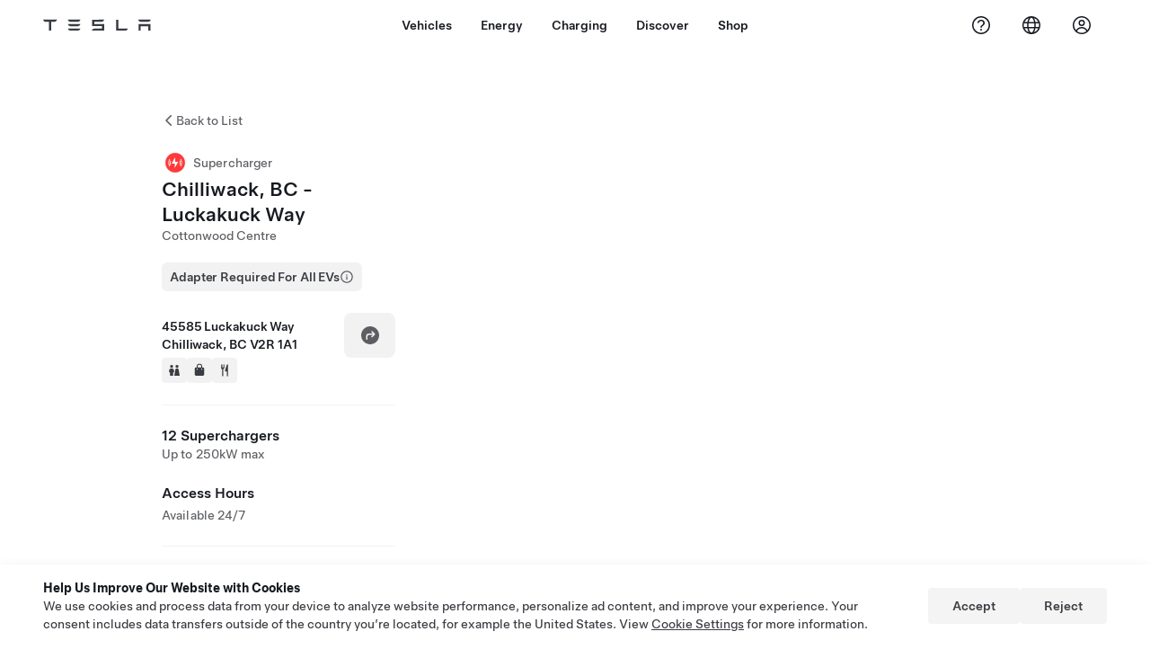

--- FILE ---
content_type: application/javascript
request_url: https://www.tesla.com/VlxX/lK3L/I/H3x/yyVEjg/zE9VQtYXikOLVzfaDu/HUBaJAE/Ny4aA1Jd/LFgB
body_size: 173425
content:
(function(){if(typeof Array.prototype.entries!=='function'){Object.defineProperty(Array.prototype,'entries',{value:function(){var index=0;const array=this;return {next:function(){if(index<array.length){return {value:[index,array[index++]],done:false};}else{return {done:true};}},[Symbol.iterator]:function(){return this;}};},writable:true,configurable:true});}}());(function(){TY();t8S();H6S();var m2=function(){if(s5["Date"]["now"]&&typeof s5["Date"]["now"]()==='number'){return s5["Date"]["now"]();}else{return +new (s5["Date"])();}};var pE=function(Ss){return !Ss;};var GF=function(){return As.apply(this,[jC,arguments]);};var xI=function(D6){var Ij=0;for(var U6=0;U6<D6["length"];U6++){Ij=Ij+D6["charCodeAt"](U6);}return Ij;};var gk=function(E2,HF){return E2>=HF;};var Mn=function(){return s5["Math"]["floor"](s5["Math"]["random"]()*100000+10000);};var Rd=function(Cj){var AF=Cj[0]-Cj[1];var In=Cj[2]-Cj[3];var G6=Cj[4]-Cj[5];var J8=s5["Math"]["sqrt"](AF*AF+In*In+G6*G6);return s5["Math"]["floor"](J8);};var JM=function LM(Dr,Qv){var v8=LM;while(Dr!=sY){switch(Dr){case EH:{for(var gN=Yv;f6(gN,Dn.length);gN++){var Qf=ZP(Dn,gN);var Ls=ZP(Gr.VH,zg++);vd+=O6(xR,[tf(Fv(fj(Qf),fj(Ls)),Fv(Qf,Ls))]);}return vd;}break;case E5:{Dr=sY;return O6(bR,[If]);}break;case xB:{var IM=Qv[IP];var mn=Qv[Pp];var Yr=Qv[Lz];var xg=Qv[JX];Dr-=Rz;var vd=QG([],[]);var zg=M6(xN(xg,Vn[xN(Vn.length,sN)]),Oj);var Dn=Lf[mn];}break;case VC:{while(gk(Fs,Yv)){var hn=M6(xN(QG(Fs,GI),Vn[xN(Vn.length,sN)]),ck.length);var K8=ZP(UI,Fs);var OE=ZP(ck,hn);If+=O6(xR,[Fv(tf(fj(K8),OE),tf(fj(OE),K8))]);Fs--;}Dr=E5;}break;case PP:{var zr=Qv[IP];Dr+=D;var qF=QG([],[]);var s6=xN(zr.length,sN);while(gk(s6,Yv)){qF+=zr[s6];s6--;}return qF;}break;case vY:{Dr=pH;var qg=QG([],[]);var EM=Uj[YE];var P2=xN(EM.length,sN);while(gk(P2,Yv)){var Sr=M6(xN(QG(P2,G2),Vn[xN(Vn.length,sN)]),mf.length);var DF=ZP(EM,P2);var Qn=ZP(mf,Sr);qg+=O6(xR,[tf(Fv(fj(DF),fj(Qn)),Fv(DF,Qn))]);P2--;}}break;case vp:{Dr=sY;return hj;}break;case zp:{Dr-=SC;return Hn;}break;case QC:{var Pr=Qv[IP];Dr=sY;sM.J9=LM(Zz,[Pr]);while(f6(sM.J9.length,Fn))sM.J9+=sM.J9;}break;case pH:{Dr+=rC;return O6(ER,[qg]);}break;case OH:{var TN=Qv[IP];Nf=function(xf,sn,Pv){return LM.apply(this,[Q,arguments]);};return S6(TN);}break;case Mc:{Dr=Lc;while(gk(WF,Yv)){var Od=M6(xN(QG(WF,Wg),Vn[xN(Vn.length,sN)]),cg.length);var bf=ZP(EG,WF);var tk=ZP(cg,Od);Uv+=O6(xR,[tf(fj(tf(bf,tk)),Fv(bf,tk))]);WF--;}}break;case qH:{var G2=Qv[IP];Dr+=l5;var YE=Qv[Pp];var fM=Qv[Lz];var mf=Uj[ng];}break;case kp:{return BE;}break;case q9:{Dr+=sY;var ck=p8[nd];var If=QG([],[]);var UI=p8[qG];var Fs=xN(UI.length,sN);}break;case wc:{Dr+=hl;var Tk=Qv[IP];var hj=QG([],[]);var nN=xN(Tk.length,sN);while(gk(nN,Yv)){hj+=Tk[nN];nN--;}}break;case DR:{cv=[[n8(sN),n8(VE),H6,VE,n8(r8),pg],[],[c2,Yv,n8(VF),VF],[n8(nE),Sj,nE],[],[]];Dr+=Lp;}break;case xY:{Dr=q9;var lI=Qv[IP];var GI=Qv[Pp];var qn=Qv[Lz];var qG=Qv[JX];}break;case Rc:{Dr=sY;var ON=Qv[IP];Gr=function(Sg,Mk,tF,DN){return LM.apply(this,[xB,arguments]);};return vG(ON);}break;case Zz:{var BM=Qv[IP];var U8=QG([],[]);for(var B2=xN(BM.length,sN);gk(B2,Yv);B2--){U8+=BM[B2];}return U8;}break;case CC:{var K2=Qv[IP];Nf.NB=LM(PP,[K2]);while(f6(Nf.NB.length,Hj))Nf.NB+=Nf.NB;Dr+=Cx;}break;case N4:{Dr+=AC;Vn.push(A8);S6=function(Kk){return LM.apply(this,[CC,arguments]);};O6(Hp,[q2,R8,Vs]);Vn.pop();}break;case dp:{Dr+=d4;var pv=Qv[IP];bn.U5=LM(WC,[pv]);while(f6(bn.U5.length,HR))bn.U5+=bn.U5;}break;case NS:{return [mM,Yv,n8(DG),H6,n8(Jg),n8(JI),Cv,pg,RE,n8(sN),n8(zk),tI,sj,QE,n8(R6),Sj,H6,n8(M2),E8,dk,n8(H6),sN,Cr,n8(tv),bs,dk,QE,n8(Cr),sN,pg,n8(pg),pg,Yv,nE,n8(DG),n8(Jg),pg,VE,n8(H6),n8(Sj),n8(q2),Oj,[Yv],VF,n8(H6),VF,QE,sN,sN,n8(mM),W8,n8(R6),VF,Ok,DG,n8(cI),RE,n8(VF),n8(H6),n8(Zk),Ok,n8(Jg),nE,[VF],n8(r8),pg,n8(c2),[Sj],f8,Yv,n8(Gs),n8(Jg),n8(cI),nE,Yf,n8(Cv),[Sj],n8(RE),dk,n8(Gs),n8(Sj),[VF],n8(Vs),Zk,sN,DG,n8(W8),nG,n8(Gs),nE,Sj,n8(Oj),VF,n8(Gs),dk,n8(cG),cI,Gs,n8(DG),R6,sN,n8(dk),q2,VF,gs,QE,n8(sN),n8(q2),JI,n8(q2),rg,n8(zk),T8,n8(R6),n8(H6),zn,n8(q2),n8(GN),n8(gs),rg,n8(sN),sN,ZF,DG,n8(tv),Sj,Yv,Sj,RE,Gs,f8,n8(Gs),QE,n8(VF),n8(VE),DG,VF,Yv,n8(Jg),Sj,n8(VE),RE,n8(U2),HM,n8(Sj),dk,n8(nE),H6,n8(Cd),V2,dk,Yv,n8(r8),DG,VF,Gs,H6,n8(q2),n8(VF),pg,f8,n8(c2),Yv,Yv,ng,n8(R6),QE,H6,n8(Gs),VF,n8(dk),H6,n8(VF),dk,n8(dk),n8(Sv),r8,Yv,n8(W8),sj,H6,sN,VF,n8(sj),r8,pg,sN,n8(Cr),VE,n8(sN),n8(Gs),Cr,Sj,Yv,Sj,Jg,n8(Jg),pg,n8(nE),dk,n8(RE),VE,n8(sN),n8(Ok),Ok,n8(RE),QE,QE,n8(nE),H6,H6,n8(Jg),n8(cG),dN,n8(nE),cI,n8(pg),RE,H6,n8(R6),r8,n8(dN),dN,n8(r8),DG,n8(nE),nE,n8(DG),RE,n8(r8),DG,n8(Sj),r8,sN,n8(sN),n8(Gs),Sj,VF,RE,n8(E6),dI,n8(sN),n8(R6),Oj,n8(H6),n8(DG),n8(H6),n8(tr),n8(sN),Q8,n8(Cr),n8(VF),n8(QE),n8(R6),Zk,n8(Cr),VF,VE,n8(pg),n8(q2),dv,n8(q2),n8(RE),pg,n8(VF),[Yv],n8(E6),Ok,n8(QE),n8(RE),n8(QE),cI,n8(cI),n8(sj),X8,n8(pg),sN,Cr,n8(Jg),n8(sN)];}break;case nX:{Dr+=Ac;if(f6(jv,Z6.length)){do{var ZI=ZP(Z6,jv);var Tv=ZP(Nf.NB,PG++);BE+=O6(xR,[Fv(tf(fj(ZI),Tv),tf(fj(Tv),ZI))]);jv++;}while(f6(jv,Z6.length));}}break;case JX:{var G8=Qv[IP];FM.sx=LM(wc,[G8]);while(f6(FM.sx.length,HM))FM.sx+=FM.sx;Dr+=RP;}break;case WC:{Dr+=qC;var TF=Qv[IP];var Hn=QG([],[]);var LF=xN(TF.length,sN);if(gk(LF,Yv)){do{Hn+=TF[LF];LF--;}while(gk(LF,Yv));}}break;case vH:{var vN=Qv[IP];var xv=QG([],[]);for(var dF=xN(vN.length,sN);gk(dF,Yv);dF--){xv+=vN[dF];}return xv;}break;case IH:{Vn.push(cn);vG=function(Vf){return LM.apply(this,[Bc,arguments]);};Dr=sY;O6(Zz,[pj,M2,Fn,nn]);Vn.pop();}break;case GB:{return Aj;}break;case Lc:{return As(SS,[Uv]);}break;case n5:{Vn.push(lr);Dr+=P9;qI=function(Tf){return LM.apply(this,[rc,arguments]);};qf.apply(null,[Fg,nM,pg,nE]);Vn.pop();}break;case Q:{var sF=Qv[IP];var Is=Qv[Pp];var IE=Qv[Lz];var BE=QG([],[]);var PG=M6(xN(Is,Vn[xN(Vn.length,sN)]),p6);var Z6=zN[sF];Dr=nX;var jv=Yv;}break;case rc:{var V6=Qv[IP];qf.Qx=LM(vH,[V6]);while(f6(qf.Qx.length,XS))qf.Qx+=qf.Qx;Dr+=UX;}break;case KX:{Dr=sY;Vn.push(W6);Zg=function(D2){return LM.apply(this,[JX,arguments]);};As.call(null,Z4,[L2,N6,pE(pE(sN)),Gs]);Vn.pop();}break;case L5:{Vn.push(rZ);Dr=sY;rD=function(SD){return LM.apply(this,[dp,arguments]);};bn.call(null,rU,DG);Vn.pop();}break;case sO:{Vn.push(Dh);hQ=function(Jh){return LM.apply(this,[QC,arguments]);};Dr=sY;sM(Mz,X8,pE(pE([])));Vn.pop();}break;case YH:{var z3=Qv[IP];Dr=GB;var Aj=QG([],[]);var ZJ=xN(z3.length,sN);while(gk(ZJ,Yv)){Aj+=z3[ZJ];ZJ--;}}break;case Bc:{Dr=sY;var NQ=Qv[IP];Gr.VH=LM(YH,[NQ]);while(f6(Gr.VH.length,OO))Gr.VH+=Gr.VH;}break;case Mx:{var Wg=Qv[IP];var MT=Qv[Pp];var cg=vb[bd];var Uv=QG([],[]);Dr-=FH;var EG=vb[MT];var WF=xN(EG.length,sN);}break;}}};var zZ=function(Wq,PT){return Wq!=PT;};var AD=function(){return As.apply(this,[ZX,arguments]);};var kD=function(r0){return void r0;};var jQ=function(W1){if(W1===undefined||W1==null){return 0;}var dA=W1["replace"](/[\w\s]/gi,'');return dA["length"];};var qQ=function(mW,kT){return mW in kT;};var XQ=function(pD,U7){return pD>>>U7|pD<<32-U7;};var xD=function(){return O6.apply(this,[lc,arguments]);};var n7=function(){KZ=["\x6c\x65\x6e\x67\x74\x68","\x41\x72\x72\x61\x79","\x63\x6f\x6e\x73\x74\x72\x75\x63\x74\x6f\x72","\x6e\x75\x6d\x62\x65\x72"];};var Pq=function(){ZA=["\x6c\x65\x6e\x67\x74\x68","\x41\x72\x72\x61\x79","\x63\x6f\x6e\x73\x74\x72\x75\x63\x74\x6f\x72","\x6e\x75\x6d\x62\x65\x72"];};var X1=function(d1){if(d1===undefined||d1==null){return 0;}var YJ=d1["toLowerCase"]()["replace"](/[^0-9]+/gi,'');return YJ["length"];};var BW=function S1(X3,hW){'use strict';var wV=S1;switch(X3){case wz:{Vn.push(wq);var F0=rJ()[wW(Mb)].call(null,lY,fJ);try{var xm=Vn.length;var ET=pE(pE(IP));if(s5[p0()[OZ(bd)](bw,pE({}),W8,FA)]&&s5[D3(typeof p0()[OZ(tr)],QG([],[][[]]))?p0()[OZ(bd)](bw,HA,pE(Yv),FA):p0()[OZ(VF)](DG,hm,P7,ZW)][l3()[Q0(CW)].apply(null,[rm,kH,dv])]&&s5[VA(typeof p0()[OZ(hm)],QG('',[][[]]))?p0()[OZ(VF)](Sq,pE(sN),sN,Cq):p0()[OZ(bd)](bw,V2,Fg,FA)][l3()[Q0(CW)].apply(null,[rm,kH,Rq])][D3(typeof NT()[Vq(QE)],QG([],[][[]]))?NT()[Vq(dk)].apply(null,[EU,A1,Yf,VF]):NT()[Vq(QE)](cW,K1,ng,W0)]){var Yw=s5[p0()[OZ(bd)](bw,Sj,jq,FA)][VA(typeof l3()[Q0(hm)],'undefined')?l3()[Q0(R6)](Kw,YW,pE([])):l3()[Q0(CW)](rm,kH,zn)][D3(typeof NT()[Vq(Gs)],'undefined')?NT()[Vq(dk)].call(null,EU,A1,nA,VF):NT()[Vq(QE)].call(null,gh,pm,dv,mD)][LU()[Qw(RE)](JJ,J1,DG,cI)]();var RD;return Vn.pop(),RD=Yw,RD;}else{var lJ;return Vn.pop(),lJ=F0,lJ;}}catch(Cb){Vn.splice(xN(xm,sN),Infinity,wq);var PJ;return Vn.pop(),PJ=F0,PJ;}Vn.pop();}break;case K5:{Vn.push(Bq);var P3=rJ()[wW(Mb)].apply(null,[v4,fJ]);try{var b1=Vn.length;var G0=pE([]);if(s5[p0()[OZ(bd)](LD,pE(pE(Yv)),pE(sN),FA)][p0()[OZ(dU)].apply(null,[CT,pE(pE(sN)),zn,gW])]&&s5[p0()[OZ(bd)].call(null,LD,pE([]),pE(Yv),FA)][p0()[OZ(dU)].apply(null,[CT,pj,q2,gW])][Yv]&&s5[p0()[OZ(bd)](LD,dI,pE(sN),FA)][D3(typeof p0()[OZ(CW)],'undefined')?p0()[OZ(dU)](CT,tI,bW,gW):p0()[OZ(VF)](vZ,nG,QE,pA)][XZ[Gs]][Yv]&&s5[p0()[OZ(bd)](LD,pE(pE(Yv)),dN,FA)][p0()[OZ(dU)](CT,T8,tv,gW)][Yv][Yv][D3(typeof D1()[w1(c2)],'undefined')?D1()[w1(Cd)](pE(sN),V2,nG,Dm):D1()[w1(Gs)](pE(pE(Yv)),Td,Vs,G1)]){var vW=VA(s5[p0()[OZ(bd)](LD,Sj,sA,FA)][p0()[OZ(dU)].apply(null,[CT,Nh,dN,gW])][Yv][Yv][D1()[w1(Cd)](pE(pE({})),V2,Fg,Dm)],s5[D3(typeof p0()[OZ(rg)],'undefined')?p0()[OZ(bd)](LD,VE,zk,FA):p0()[OZ(VF)].apply(null,[dV,X8,ng,k3])][p0()[OZ(dU)].apply(null,[CT,cG,SQ,gW])][Yv]);var VZ=vW?p0()[OZ(DG)](Tz,T0,DG,T0):rJ()[wW(VE)](ZQ,dI);var f0;return Vn.pop(),f0=VZ,f0;}else{var Iw;return Vn.pop(),Iw=P3,Iw;}}catch(AQ){Vn.splice(xN(b1,sN),Infinity,Bq);var jT;return Vn.pop(),jT=P3,jT;}Vn.pop();}break;case A:{Vn.push(lA);var SW=rJ()[wW(Mb)](MC,fJ);if(s5[p0()[OZ(bd)].apply(null,[tV,tr,Aq,FA])]&&s5[p0()[OZ(bd)](tV,gW,Fg,FA)][p0()[OZ(dU)].call(null,j0,pE(pE(sN)),Mb,gW)]&&s5[p0()[OZ(bd)](tV,ng,SQ,FA)][p0()[OZ(dU)](j0,dI,Y3,gW)][VA(typeof Vw()[x1(R6)],QG(J7()[pU(Jg)](r1,H1,pE([])),[][[]]))?Vw()[x1(Cr)](E8,vT,wm,Rh,Jg):Vw()[x1(hm)](bs,RU,Jg,rh,pE(sN))]){var zw=s5[p0()[OZ(bd)](tV,Jg,T8,FA)][p0()[OZ(dU)](j0,gW,Yv,gW)][Vw()[x1(hm)](Jd,RU,Jg,rh,pE([]))];try{var NW=Vn.length;var Pb=pE(Pp);var C1=s5[J7()[pU(DG)](Pz,r8,qq)][GV()[M1(dN)](q2,hS,U2,lh)](Im(s5[J7()[pU(DG)].apply(null,[Pz,r8,Fn])][D1()[w1(pA)].call(null,Sv,H6,pE(pE({})),A4)](),lQ))[LU()[Qw(RE)](JJ,RT,DG,Cd)]();s5[p0()[OZ(bd)](tV,QE,Cv,FA)][p0()[OZ(dU)](j0,zn,Yf,gW)][Vw()[x1(hm)](tv,RU,Jg,rh,J0)]=C1;var dT=VA(s5[p0()[OZ(bd)].apply(null,[tV,N6,V2,FA])][p0()[OZ(dU)].call(null,j0,gW,Fn,gW)][Vw()[x1(hm)].apply(null,[R6,RU,Jg,rh,Vs])],C1);var G3=dT?p0()[OZ(DG)](BU,P7,gW,T0):D3(typeof rJ()[wW(VE)],QG([],[][[]]))?rJ()[wW(VE)](BZ,dI):rJ()[wW(sN)](DU,x0);s5[p0()[OZ(bd)](tV,T8,pE([]),FA)][p0()[OZ(dU)](j0,Rq,pj,gW)][VA(typeof Vw()[x1(Yf)],QG([],[][[]]))?Vw()[x1(Cr)].call(null,jq,dZ,LV,Mw,pE(sN)):Vw()[x1(hm)](bd,RU,Jg,rh,pE(pE(sN)))]=zw;var Wh;return Vn.pop(),Wh=G3,Wh;}catch(k0){Vn.splice(xN(NW,sN),Infinity,lA);if(D3(s5[p0()[OZ(bd)](tV,JI,v7,FA)][VA(typeof p0()[OZ(gs)],QG('',[][[]]))?p0()[OZ(VF)](L7,ZF,Fn,BD):p0()[OZ(dU)](j0,VF,Fg,gW)][Vw()[x1(hm)].apply(null,[Cv,RU,Jg,rh,E8])],zw)){s5[D3(typeof p0()[OZ(dk)],QG([],[][[]]))?p0()[OZ(bd)](tV,pE([]),T8,FA):p0()[OZ(VF)](Ah,Jd,pA,Ok)][p0()[OZ(dU)].apply(null,[j0,v7,dv,gW])][Vw()[x1(hm)](Vs,RU,Jg,rh,sj)]=zw;}var Hm;return Vn.pop(),Hm=SW,Hm;}}else{var cq;return Vn.pop(),cq=SW,cq;}Vn.pop();}break;case CB:{Vn.push(zJ);var tU=rJ()[wW(Mb)].apply(null,[G,fJ]);try{var CA=Vn.length;var Gw=pE(Pp);if(s5[D3(typeof p0()[OZ(p6)],QG([],[][[]]))?p0()[OZ(bd)](Fq,Ok,pE(pE(sN)),FA):p0()[OZ(VF)].call(null,BU,Jg,T0,Q1)][p0()[OZ(dU)].call(null,vD,QE,f8,gW)]&&s5[VA(typeof p0()[OZ(r8)],QG('',[][[]]))?p0()[OZ(VF)].call(null,UW,Nh,JI,cT):p0()[OZ(bd)](Fq,E8,Fn,FA)][p0()[OZ(dU)](vD,Jg,Cd,gW)][Yv]){var JQ=VA(s5[p0()[OZ(bd)].call(null,Fq,SQ,Oj,FA)][p0()[OZ(dU)](vD,rm,c2,gW)][D3(typeof O1()[gZ(Oj)],QG(J7()[pU(Jg)](cQ,H1,tv),[][[]]))?O1()[gZ(Oj)](Gs,v0,nA,Mq,dv):O1()[gZ(sN)].apply(null,[ww,x7,p6,AU,sA])](SX[D3(typeof GV()[M1(rg)],'undefined')?GV()[M1(dZ)](vT,MC,V2,xV):GV()[M1(H6)].apply(null,[M2,nq,WJ,l1])]()),s5[p0()[OZ(bd)].call(null,Fq,pE(Yv),Cr,FA)][p0()[OZ(dU)](vD,pE(pE({})),ng,gW)][Yv]);var MW=JQ?p0()[OZ(DG)].call(null,JU,dZ,JI,T0):rJ()[wW(VE)].call(null,W7,dI);var Zw;return Vn.pop(),Zw=MW,Zw;}else{var xU;return Vn.pop(),xU=tU,xU;}}catch(qW){Vn.splice(xN(CA,sN),Infinity,zJ);var MA;return Vn.pop(),MA=tU,MA;}Vn.pop();}break;case n5:{Vn.push(wQ);try{var qJ=Vn.length;var WQ=pE({});var Th=Yv;var HT=s5[rJ()[wW(QE)](lP,Aq)][VA(typeof LU()[Qw(zn)],QG(J7()[pU(Jg)](Q5,H1,Cr),[][[]]))?LU()[Qw(H6)](WW,nM,D7,tv):LU()[Qw(v7)].call(null,nQ,Cw,Yf,n1)](s5[Vw()[x1(sj)].call(null,dN,JU,Gs,lV,rg)][GV()[M1(Yv)](c2,Gm,Q8,gs)],l3()[Q0(FZ)](f8,SP,B3));if(HT){Th++;pE(pE(HT[Vw()[x1(Yv)](gW,Cw,VF,Gs,J0)]))&&N0(HT[Vw()[x1(Yv)].apply(null,[cI,Cw,VF,Gs,dZ])][LU()[Qw(RE)].call(null,JJ,l0,DG,zn)]()[p0()[OZ(gW)](t9,qq,pE(pE({})),sm)](GV()[M1(Nh)].apply(null,[Oj,W9,Mb,IA])),n8(XZ[sN]))&&Th++;}var I0=Th[LU()[Qw(RE)](JJ,l0,DG,rm)]();var Aw;return Vn.pop(),Aw=I0,Aw;}catch(Yb){Vn.splice(xN(qJ,sN),Infinity,wQ);var PD;return PD=rJ()[wW(Mb)].apply(null,[rl,fJ]),Vn.pop(),PD;}Vn.pop();}break;case dp:{Vn.push(QA);if(s5[VA(typeof J7()[pU(pg)],QG([],[][[]]))?J7()[pU(Cr)].call(null,sj,gq,M2):J7()[pU(RE)].apply(null,[kY,rg,zn])][VA(typeof Em()[cD(nE)],QG([],[][[]]))?Em()[cD(VE)].call(null,pE([]),T7,Jw,SA,gs):Em()[cD(gs)].apply(null,[Q8,PZ,V3,nE,RE])]){if(s5[rJ()[wW(QE)](wY,Aq)][LU()[Qw(v7)].call(null,nQ,jZ,Yf,CW)](s5[J7()[pU(RE)](kY,rg,pE(pE(sN)))][VA(typeof Em()[cD(zn)],'undefined')?Em()[cD(VE)](pE(sN),F3,g3,Xh,RE):Em()[cD(gs)](sA,PZ,V3,nE,pg)][VA(typeof GV()[M1(V2)],QG([],[][[]]))?GV()[M1(H6)].call(null,Oj,Yq,pE(pE(Yv)),nM):GV()[M1(Yv)].call(null,sN,rZ,dU,gs)],rJ()[wW(Nh)].apply(null,[Tz,pA]))){var xh;return xh=p0()[OZ(DG)].call(null,fB,pE(pE(sN)),zk,T0),Vn.pop(),xh;}var XD;return XD=GV()[M1(gW)](cI,U4,pE(pE(sN)),Jg),Vn.pop(),XD;}var WD;return WD=rJ()[wW(Mb)](hp,fJ),Vn.pop(),WD;}break;case JX:{Vn.push(AT);var rT;return rT=pE(qQ(GV()[M1(Yv)](sj,pw,QE,gs),s5[J7()[pU(RE)].call(null,cU,rg,zk)][GV()[M1(U2)](DG,Zd,pA,sm)][rJ()[wW(UD)].call(null,fZ,dV)][p0()[OZ(Aq)].apply(null,[FJ,pE(sN),zn,Ib])])||qQ(GV()[M1(Yv)](pE(sN),pw,WT,gs),s5[J7()[pU(RE)](cU,rg,Oj)][GV()[M1(U2)].apply(null,[rm,Zd,pE(pE({})),sm])][rJ()[wW(UD)](fZ,dV)][GV()[M1(UD)](FA,Ph,Gs,DQ)])),Vn.pop(),rT;}break;case gS:{Vn.push(LT);try{var MV=Vn.length;var Ch=pE({});var OJ=new (s5[J7()[pU(RE)](L0,rg,Jg)][GV()[M1(U2)].call(null,WT,Sb,pE(pE({})),sm)][rJ()[wW(UD)].call(null,ND,dV)][VA(typeof p0()[OZ(U2)],QG([],[][[]]))?p0()[OZ(VF)].call(null,cT,sA,pE(pE(Yv)),E8):p0()[OZ(Aq)](Zd,E6,pE(pE(sN)),Ib)])();var KJ=new (s5[J7()[pU(RE)](L0,rg,pE([]))][GV()[M1(U2)](Fg,Sb,mQ,sm)][rJ()[wW(UD)](ND,dV)][GV()[M1(UD)].call(null,Cd,V3,pE([]),DQ)])();var hU;return Vn.pop(),hU=pE(Pp),hU;}catch(NA){Vn.splice(xN(MV,sN),Infinity,LT);var gw;return gw=VA(NA[p0()[OZ(Sj)].call(null,l7,sA,ZF,U2)][VA(typeof GV()[M1(tv)],'undefined')?GV()[M1(H6)](pE(pE(sN)),EA,tv,UV):GV()[M1(r8)](GN,f1,pE(pE(sN)),H3)],l3()[Q0(RE)](H1,gh,SQ)),Vn.pop(),gw;}Vn.pop();}break;case Zl:{Vn.push(qw);if(pE(s5[J7()[pU(RE)](vc,rg,Sj)][D1()[w1(WJ)](dZ,dk,pE(pE(sN)),RR)])){var Xm=VA(typeof s5[J7()[pU(RE)].apply(null,[vc,rg,pE(sN)])][D1()[w1(T8)].call(null,sA,jV,JI,PB)],rJ()[wW(RE)].call(null,Yp,sm))?VA(typeof p0()[OZ(VF)],QG([],[][[]]))?p0()[OZ(VF)](JT,pE([]),SQ,Q8):p0()[OZ(DG)].call(null,X4,UD,gs,T0):GV()[M1(gW)](U2,fp,pE(pE([])),Jg);var f3;return Vn.pop(),f3=Xm,f3;}var tA;return tA=D3(typeof rJ()[wW(VF)],QG('',[][[]]))?rJ()[wW(Mb)].apply(null,[rx,fJ]):rJ()[wW(sN)](FV,pT),Vn.pop(),tA;}break;case J:{Vn.push(ph);var jD=LU()[Qw(VF)](Zk,pZ,sN,P7);var vU=pE({});try{var nZ=Vn.length;var V0=pE(Pp);var H0=Yv;try{var sV=s5[VA(typeof Em()[cD(Yv)],'undefined')?Em()[cD(VE)](Jg,hw,FQ,PZ,Cr):Em()[cD(nG)].apply(null,[nA,IT,Xw,DG,dI])][GV()[M1(Yv)](Mb,SZ,pE(pE({})),gs)][LU()[Qw(RE)](JJ,ZU,DG,Ok)];s5[rJ()[wW(QE)](Kx,Aq)][D1()[w1(pg)].apply(null,[E8,Mb,dV,Q9])](sV)[LU()[Qw(RE)](JJ,ZU,DG,dv)]();}catch(sT){Vn.splice(xN(nZ,sN),Infinity,ph);if(sT[l3()[Q0(Nh)](Ok,bx,SQ)]&&VA(typeof sT[D3(typeof l3()[Q0(Vs)],QG([],[][[]]))?l3()[Q0(Nh)].apply(null,[Ok,bx,sN]):l3()[Q0(R6)](tT,HQ,GN)],GV()[M1(q2)](Gs,Cz,nA,E6))){sT[l3()[Q0(Nh)](Ok,bx,ng)][VA(typeof D1()[w1(ZF)],QG([],[][[]]))?D1()[w1(Gs)].call(null,sm,q1,HM,O7):D1()[w1(zn)].apply(null,[pE(Yv),p6,UD,g3])](p0()[OZ(Cd)].apply(null,[FR,Oj,Sv,nA]))[J7()[pU(Sv)](R1,sW,dk)](function(fA){Vn.push(mw);if(fA[D3(typeof GV()[M1(H6)],QG('',[][[]]))?GV()[M1(CW)].apply(null,[Sv,RH,pA,dZ]):GV()[M1(H6)].apply(null,[bs,YW,zk,Dw])](l3()[Q0(UD)].call(null,Gb,O4,WJ))){vU=pE(IP);}if(fA[D3(typeof GV()[M1(JI)],QG('',[][[]]))?GV()[M1(CW)](CW,RH,zk,dZ):GV()[M1(H6)].apply(null,[HA,mM,Gs,wD])](GV()[M1(SQ)](sj,kH,dk,dU))){H0++;}Vn.pop();});}}jD=VA(H0,Gs)||vU?VA(typeof p0()[OZ(qq)],QG('',[][[]]))?p0()[OZ(VF)].apply(null,[sU,Mb,WT,QD]):p0()[OZ(DG)](xW,Vs,VF,T0):rJ()[wW(VE)](E1,dI);}catch(w7){Vn.splice(xN(nZ,sN),Infinity,ph);jD=NT()[Vq(Sj)](Sw,Jg,Yv,sN);}var lU;return Vn.pop(),lU=jD,lU;}break;case ER:{Vn.push(YV);var Eq=rJ()[wW(Mb)].call(null,LB,fJ);try{var lw=Vn.length;var Km=pE(pE(IP));Eq=D3(typeof s5[D1()[w1(zk)].call(null,pE(pE(sN)),Jq,pE(pE(sN)),wZ)],rJ()[wW(RE)](lz,sm))?p0()[OZ(DG)](ZC,cG,pE({}),T0):D3(typeof rJ()[wW(sj)],QG('',[][[]]))?rJ()[wW(VE)].call(null,Lm,dI):rJ()[wW(sN)].call(null,Dm,Ym);}catch(LQ){Vn.splice(xN(lw,sN),Infinity,YV);Eq=VA(typeof NT()[Vq(hm)],'undefined')?NT()[Vq(QE)](pV,KQ,Mb,k3):NT()[Vq(Sj)](VW,Jg,E8,sN);}var vq;return Vn.pop(),vq=Eq,vq;}break;case Hp:{Vn.push(Vh);var B0=D3(typeof rJ()[wW(UD)],QG([],[][[]]))?rJ()[wW(Mb)](pT,fJ):rJ()[wW(sN)].apply(null,[qZ,sw]);try{var kJ=Vn.length;var TD=pE({});B0=s5[D1()[w1(U2)].call(null,zn,Cd,N6,YU)][GV()[M1(Yv)].apply(null,[nE,NJ,pE(pE({})),gs])][rJ()[wW(q2)](RV,Cd)](Em()[cD(E6)].apply(null,[cG,Yv,wU,r8,zn]))?p0()[OZ(DG)](FU,Sv,jq,T0):rJ()[wW(VE)](LJ,dI);}catch(A3){Vn.splice(xN(kJ,sN),Infinity,Vh);B0=NT()[Vq(Sj)](mV,Jg,U2,sN);}var T3;return Vn.pop(),T3=B0,T3;}break;case pC:{Vn.push(fV);var BA=rJ()[wW(Mb)].apply(null,[jc,fJ]);try{var Z3=Vn.length;var UA=pE(pE(IP));BA=D3(typeof s5[GV()[M1(N6)].apply(null,[rm,UU,RE,W8])],rJ()[wW(RE)].apply(null,[Vp,sm]))?p0()[OZ(DG)](ES,Jd,pE(pE(Yv)),T0):rJ()[wW(VE)](O7,dI);}catch(j1){Vn.splice(xN(Z3,sN),Infinity,fV);BA=NT()[Vq(Sj)](nT,Jg,SQ,sN);}var Xb;return Vn.pop(),Xb=BA,Xb;}break;case WC:{Vn.push(jh);var zU=qQ(D1()[w1(ng)].apply(null,[pE(Yv),jJ,f8,JZ]),s5[J7()[pU(RE)].call(null,Tc,rg,R6)])||N0(s5[VA(typeof p0()[OZ(Oj)],QG([],[][[]]))?p0()[OZ(VF)](X7,Mb,v7,OT):p0()[OZ(bd)](Hb,pE(pE(Yv)),JI,FA)][p0()[OZ(WJ)](Kx,FZ,Yf,Jd)],Yv)||N0(s5[VA(typeof p0()[OZ(B3)],QG('',[][[]]))?p0()[OZ(VF)].apply(null,[SJ,pE(sN),pE(pE([])),nQ]):p0()[OZ(bd)](Hb,pE(pE([])),q2,FA)][D1()[w1(M2)].call(null,vT,F1,Cr,vO)],XZ[Gs]);var QT=s5[J7()[pU(RE)](Tc,rg,FA)][rJ()[wW(SQ)].call(null,O7,gW)](J7()[pU(M2)](OQ,E8,mM))[rJ()[wW(N6)](Tz,nG)];var BV=s5[J7()[pU(RE)](Tc,rg,X8)][rJ()[wW(SQ)](O7,gW)](D3(typeof O1()[gZ(v7)],'undefined')?O1()[gZ(dk)].call(null,Oj,sW,n1,bw,pE({})):O1()[gZ(sN)](S0,dQ,W8,q2,WT))[rJ()[wW(N6)].call(null,Tz,nG)];var gU=s5[D3(typeof J7()[pU(Zk)],'undefined')?J7()[pU(RE)](Tc,rg,Mb):J7()[pU(Cr)](qU,qA,Jg)][VA(typeof rJ()[wW(Mb)],QG([],[][[]]))?rJ()[wW(sN)](Z0,BQ):rJ()[wW(SQ)](O7,gW)](D1()[w1(tv)](pE(pE({})),VJ,nE,YR))[rJ()[wW(N6)].apply(null,[Tz,nG])];var EV;return EV=J7()[pU(Jg)](sU,H1,Q8)[p0()[OZ(v7)].apply(null,[pM,pg,ZF,WT])](zU?p0()[OZ(DG)](Dq,pE(pE({})),bd,T0):rJ()[wW(VE)](S3,dI),rJ()[wW(Cv)](t9,Nh))[p0()[OZ(v7)].call(null,pM,Ok,Cd,WT)](QT?p0()[OZ(DG)](Dq,sN,nG,T0):rJ()[wW(VE)](S3,dI),rJ()[wW(Cv)](t9,Nh))[p0()[OZ(v7)](pM,HA,pE(pE({})),WT)](BV?p0()[OZ(DG)](Dq,dN,Y3,T0):D3(typeof rJ()[wW(jq)],QG([],[][[]]))?rJ()[wW(VE)](S3,dI):rJ()[wW(sN)](J0,bs),rJ()[wW(Cv)].call(null,t9,Nh))[p0()[OZ(v7)].apply(null,[pM,B3,T8,WT])](gU?VA(typeof p0()[OZ(p6)],'undefined')?p0()[OZ(VF)].apply(null,[FA,nG,mM,tD]):p0()[OZ(DG)].call(null,Dq,Rq,Aq,T0):rJ()[wW(VE)].apply(null,[S3,dI])),Vn.pop(),EV;}break;case LX:{Vn.push(W7);try{var Om=Vn.length;var rV=pE([]);var UZ=Yv;var m1=s5[D3(typeof rJ()[wW(vT)],QG('',[][[]]))?rJ()[wW(QE)](hs,Aq):rJ()[wW(sN)].apply(null,[nW,AU])][LU()[Qw(v7)].apply(null,[nQ,XV,Yf,Q8])](s5[J7()[pU(QE)].apply(null,[Gm,s7,cG])],Em()[cD(p6)](B3,fw,Sb,pg,tr));if(m1){UZ++;if(m1[J7()[pU(r8)](vg,Gs,dU)]){m1=m1[J7()[pU(r8)].call(null,vg,Gs,dZ)];UZ+=QG(M7(m1[D1()[w1(Yv)](jq,WT,Cr,Kj)]&&VA(m1[D1()[w1(Yv)](gW,WT,hm,Kj)],sN),XZ[sN]),M7(m1[VA(typeof GV()[M1(zn)],QG('',[][[]]))?GV()[M1(H6)].apply(null,[Cd,IJ,E8,gW]):GV()[M1(r8)].call(null,pE(pE([])),gV,dV,H3)]&&VA(m1[GV()[M1(r8)](JI,gV,ZF,H3)],Em()[cD(p6)](dU,fw,Sb,pg,mM)),Sj));}}var I7;return I7=UZ[LU()[Qw(RE)].apply(null,[JJ,hq,DG,r8])](),Vn.pop(),I7;}catch(rA){Vn.splice(xN(Om,sN),Infinity,W7);var R7;return R7=VA(typeof rJ()[wW(f8)],QG([],[][[]]))?rJ()[wW(sN)].apply(null,[Yf,EQ]):rJ()[wW(Mb)].call(null,YB,fJ),Vn.pop(),R7;}Vn.pop();}break;case jX:{var vA=hW[IP];Vn.push(pw);var N7;return N7=s5[rJ()[wW(QE)].apply(null,[GA,Aq])][LU()[Qw(v7)](nQ,DV,Yf,n1)](s5[VA(typeof p0()[OZ(Zk)],'undefined')?p0()[OZ(VF)](Hj,pE([]),pE([]),OD):p0()[OZ(bd)](GT,pE([]),Yv,FA)][D1()[w1(nG)](J0,nA,Jd,BG)],vA),Vn.pop(),N7;}break;case DB:{Vn.push(GJ);var s3=function(vA){return S1.apply(this,[jX,arguments]);};var d0=[p0()[OZ(dU)](Cm,mM,p6,gW),p0()[OZ(T8)](JA,dU,Yf,ZF)];var QW=d0[VA(typeof LU()[Qw(Gs)],QG(J7()[pU(Jg)].call(null,Am,H1,Oj),[][[]]))?LU()[Qw(H6)].call(null,F3,Cm,pq,v7):LU()[Qw(p6)](W8,KQ,VF,jJ)](function(sq){Vn.push(Ud);var NV=s3(sq);if(pE(pE(NV))&&pE(pE(NV[Vw()[x1(Yv)].call(null,V2,CU,VF,Gs,sm)]))&&pE(pE(NV[Vw()[x1(Yv)].call(null,tI,CU,VF,Gs,vT)][VA(typeof LU()[Qw(QE)],'undefined')?LU()[Qw(H6)].apply(null,[Hh,xw,D7,vT]):LU()[Qw(RE)](JJ,cw,DG,Mb)]))){NV=NV[D3(typeof Vw()[x1(sj)],QG([],[][[]]))?Vw()[x1(Yv)].call(null,p6,CU,VF,Gs,U2):Vw()[x1(Cr)](ZF,Xw,g3,Kd,bs)][LU()[Qw(RE)].apply(null,[JJ,cw,DG,HM])]();var nV=QG(VA(NV[p0()[OZ(gW)](JU,Sv,zk,sm)](l3()[Q0(HA)](vT,Q7,RE)),n8(sN)),M7(s5[rJ()[wW(vT)].apply(null,[CT,Fn])](N0(NV[p0()[OZ(gW)].apply(null,[JU,X8,nE,sm])](p0()[OZ(dI)](DI,U2,T0,M2)),n8(sN))),sN));var kU;return Vn.pop(),kU=nV,kU;}else{var dD;return dD=rJ()[wW(Mb)].apply(null,[kF,fJ]),Vn.pop(),dD;}Vn.pop();});var ZZ;return ZZ=QW[J7()[pU(rg)](wF,Fg,pE(pE(Yv)))](J7()[pU(Jg)](Am,H1,FZ)),Vn.pop(),ZZ;}break;case QX:{Vn.push(CQ);throw new (s5[l3()[Q0(RE)](H1,Mf,dU)])(GV()[M1(jJ)](M2,Tj,pE(pE(Yv)),X8));}break;case cO:{var zA=hW[IP];var j3=hW[Pp];Vn.push(Cr);if(XW(j3,null)||N0(j3,zA[D1()[w1(Yv)](Oj,WT,UD,z4)]))j3=zA[D1()[w1(Yv)](sN,WT,rm,z4)];for(var b3=Yv,BT=new (s5[p0()[OZ(RE)].call(null,K3,pE(pE(sN)),Yv,s7)])(j3);f6(b3,j3);b3++)BT[b3]=zA[b3];var VD;return Vn.pop(),VD=BT,VD;}break;case w:{var sb=hW[IP];var Uw=hW[Pp];Vn.push(x3);var hA=XW(null,sb)?null:zZ(rJ()[wW(RE)].apply(null,[X4,sm]),typeof s5[J7()[pU(pg)](vM,sm,Cv)])&&sb[s5[J7()[pU(pg)](vM,sm,rg)][p0()[OZ(gs)].apply(null,[r6,Q8,pE(pE({})),V2])]]||sb[D1()[w1(B3)](pE(pE(sN)),Ww,pE(pE([])),N2)];if(zZ(null,hA)){var MU,q3,tQ,cA,QZ=[],O3=pE(Yv),QU=pE(XZ[sN]);try{var p7=Vn.length;var OA=pE(pE(IP));if(tQ=(hA=hA.call(sb))[GV()[M1(dI)](sm,mr,sA,HA)],VA(Yv,Uw)){if(D3(s5[rJ()[wW(QE)](hM,Aq)](hA),hA)){OA=pE(pE(Pp));return;}O3=pE(sN);}else for(;pE(O3=(MU=tQ.call(hA))[p0()[OZ(Zk)](wj,zk,Sv,lh)])&&(QZ[p0()[OZ(VE)](rd,N6,Yf,SQ)](MU[J7()[pU(r8)](Ws,Gs,Sj)]),D3(QZ[D1()[w1(Yv)](UD,WT,pE({}),BI)],Uw));O3=pE(Yv));}catch(k1){QU=pE(Yv),q3=k1;}finally{Vn.splice(xN(p7,sN),Infinity,x3);try{var j7=Vn.length;var kZ=pE(Pp);if(pE(O3)&&zZ(null,hA[p0()[OZ(dI)].apply(null,[On,rm,W8,M2])])&&(cA=hA[p0()[OZ(dI)](On,pE(pE(Yv)),zk,M2)](),D3(s5[rJ()[wW(QE)](hM,Aq)](cA),cA))){kZ=pE(pE({}));return;}}finally{Vn.splice(xN(j7,sN),Infinity,x3);if(kZ){Vn.pop();}if(QU)throw q3;}if(OA){Vn.pop();}}var nD;return Vn.pop(),nD=QZ,nD;}Vn.pop();}break;case CC:{var tq=hW[IP];Vn.push(jU);if(s5[p0()[OZ(RE)].call(null,mA,T8,JI,s7)][D3(typeof rJ()[wW(sj)],QG('',[][[]]))?rJ()[wW(J0)].apply(null,[IQ,S7]):rJ()[wW(sN)](sQ,DG)](tq)){var QV;return Vn.pop(),QV=tq,QV;}Vn.pop();}break;case bO:{var c7=hW[IP];return c7;}break;case vP:{Vn.push(dw);if(pE(qQ(l3()[Q0(CW)](rm,TI,JI),s5[VA(typeof p0()[OZ(Q8)],QG([],[][[]]))?p0()[OZ(VF)](GW,pE(pE(sN)),Fg,W8):p0()[OZ(bd)].call(null,CZ,FA,pE([]),FA)]))){var wJ;return Vn.pop(),wJ=null,wJ;}var GU=s5[p0()[OZ(bd)].apply(null,[CZ,Jd,hm,FA])][l3()[Q0(CW)](rm,TI,pE(pE(sN)))];var Fm=GU[l3()[Q0(pj)](mQ,rv,pE(pE([])))];var Z1=GU[NT()[Vq(dk)](YT,A1,cI,VF)];var KV=GU[l3()[Q0(dk)].apply(null,[cI,vw,P7])];var VT;return VT=[Fm,VA(Z1,XZ[Gs])?Yv:N0(Z1,XZ[Gs])?n8(sN):n8(Sj),KV||(VA(typeof NT()[Vq(DG)],QG(J7()[pU(Jg)](lD,H1,mM),[][[]]))?NT()[Vq(QE)](QA,RZ,mQ,Zq):NT()[Vq(Yf)](B7,O0,dI,Gs))],Vn.pop(),VT;}break;case UB:{var KD={};var C0={};Vn.push(Vd);try{var BJ=Vn.length;var Y0=pE(pE(IP));var nw=new (s5[GV()[M1(FA)](pE({}),Zs,FZ,xZ)])(Yv,XZ[Gs])[p0()[OZ(Jd)](bq,pE(pE({})),pE(Yv),jJ)](l3()[Q0(Aq)](B3,ww,Oj));var cV=nw[D3(typeof J7()[pU(nE)],QG('',[][[]]))?J7()[pU(Aq)].call(null,Pw,KT,ng):J7()[pU(Cr)](qD,RJ,DG)](GV()[M1(zk)](pE([]),R3,Oj,S7));var nh=nw[D3(typeof l3()[Q0(dN)],'undefined')?l3()[Q0(Cd)].apply(null,[dv,CU,tI]):l3()[Q0(R6)].call(null,JV,lm,jq)](cV[Vw()[x1(Yf)].call(null,c2,b0,cI,v0,gs)]);var PW=nw[l3()[Q0(Cd)](dv,CU,GN)](cV[J7()[pU(Cd)].call(null,GD,Lb,pE(pE(sN)))]);KD=TQ(JX,[D3(typeof p0()[OZ(Aq)],QG([],[][[]]))?p0()[OZ(ng)].apply(null,[Vj,nA,T8,Hj]):p0()[OZ(VF)].call(null,DW,Jg,bs,A7),nh,D3(typeof GV()[M1(J0)],'undefined')?GV()[M1(Fg)](pE({}),Nb,dZ,FZ):GV()[M1(H6)](c2,VQ,pE(sN),kV),PW]);var XT=new (s5[GV()[M1(FA)](gs,Zs,Zk,xZ)])(XZ[Gs],Yv)[p0()[OZ(Jd)](bq,pE(pE([])),Sv,jJ)](D1()[w1(sA)](HM,Z7,jJ,Xw));var gD=XT[J7()[pU(Aq)](Pw,KT,Nh)](GV()[M1(zk)].call(null,HM,R3,Yv,S7));var sZ=XT[l3()[Q0(Cd)].apply(null,[dv,CU,dv])](gD[Vw()[x1(Yf)](Sj,b0,cI,v0,sA)]);var RQ=XT[l3()[Q0(Cd)].call(null,dv,CU,pE(sN))](gD[J7()[pU(Cd)].apply(null,[GD,Lb,dU])]);C0=TQ(JX,[D1()[w1(WT)](rm,pj,pE(pE({})),mV),sZ,LU()[Qw(rg)](xQ,Q1,QE,X8),RQ]);}finally{Vn.splice(xN(BJ,sN),Infinity,Vd);var EW;return EW=TQ(JX,[l3()[Q0(jJ)].apply(null,[Zk,bQ,Gs]),KD[D3(typeof p0()[OZ(B3)],QG('',[][[]]))?p0()[OZ(ng)](Vj,pE(pE(Yv)),HA,Hj):p0()[OZ(VF)].call(null,Qh,pE([]),pE(sN),Cq)]||null,p0()[OZ(zk)].apply(null,[Ap,pE(pE({})),N6,tI]),KD[GV()[M1(Fg)](rg,Nb,pE(pE({})),FZ)]||null,D3(typeof J7()[pU(Cd)],'undefined')?J7()[pU(dZ)].apply(null,[WZ,Mb,pE(pE(sN))]):J7()[pU(Cr)](F7,ZD,dV),C0[D1()[w1(WT)].apply(null,[q2,pj,VE,mV])]||null,rJ()[wW(sA)].apply(null,[cQ,T8]),C0[LU()[Qw(rg)](xQ,Q1,QE,GN)]||null]),Vn.pop(),EW;}Vn.pop();}break;case b4:{var Um=hW[IP];Vn.push(hV);if(VA([J7()[pU(V2)].call(null,f7,hm,pE(pE([]))),J7()[pU(sA)](Hw,lh,E8),D3(typeof l3()[Q0(dk)],QG([],[][[]]))?l3()[Q0(G7)].apply(null,[L3,rj,pE(sN)]):l3()[Q0(R6)].apply(null,[cI,sU,pE(Yv)])][D3(typeof p0()[OZ(jq)],QG('',[][[]]))?p0()[OZ(gW)].apply(null,[mm,HM,pE([]),sm]):p0()[OZ(VF)](p1,ng,Ok,lm)](Um[GV()[M1(nA)](Sv,MZ,pE(pE(Yv)),Nh)][l3()[Q0(nA)](Cr,gd,GN)]),n8(XZ[sN]))){Vn.pop();return;}s5[GV()[M1(Rq)](pE(sN),Ur,pA,Oj)](function(){var WV=pE([]);Vn.push(TZ);try{var tW=Vn.length;var b7=pE(Pp);if(pE(WV)&&Um[VA(typeof GV()[M1(Cd)],QG([],[][[]]))?GV()[M1(H6)].call(null,dv,Fw,Gs,c1):GV()[M1(nA)](Fn,cJ,E8,Nh)]&&(Um[GV()[M1(nA)](H6,cJ,pE(pE([])),Nh)][rJ()[wW(N6)].apply(null,[Uk,nG])](D1()[w1(Fg)](q2,IA,pE(Yv),fh))||Um[GV()[M1(nA)](QE,cJ,B3,Nh)][rJ()[wW(N6)](Uk,nG)](rJ()[wW(jV)](CQ,L3)))){WV=pE(IP);}}catch(Qq){Vn.splice(xN(tW,sN),Infinity,TZ);Um[GV()[M1(nA)](WT,cJ,dI,Nh)][rJ()[wW(TJ)].call(null,t8,WJ)](new (s5[D1()[w1(T0)](pE([]),dv,pj,bM)])(Em()[cD(cG)](P7,XJ,wh,Jg,E8),TQ(JX,[l3()[Q0(Lb)].call(null,S7,Rw,vT),pE(pE([])),rJ()[wW(gT)].call(null,HG,Mb),pE([]),GV()[M1(jV)].apply(null,[pE(pE({})),mh,bs,dv]),pE(pE([]))])));}if(pE(WV)&&VA(Um[D3(typeof l3()[Q0(Y3)],'undefined')?l3()[Q0(jV)].call(null,H7,vF,jJ):l3()[Q0(R6)](f1,JJ,pE([]))],D3(typeof D1()[w1(f8)],QG([],[][[]]))?D1()[w1(G7)].apply(null,[JI,T0,bW,dh]):D1()[w1(Gs)](sm,hZ,dZ,D7))){WV=pE(pE([]));}if(WV){Um[GV()[M1(nA)](Vs,cJ,P7,Nh)][rJ()[wW(TJ)](t8,WJ)](new (s5[D3(typeof D1()[w1(bs)],QG([],[][[]]))?D1()[w1(T0)](RE,dv,pE([]),bM):D1()[w1(Gs)](Sj,qV,pE({}),pw)])(D3(typeof GV()[M1(Oj)],'undefined')?GV()[M1(TJ)](mM,AJ,r8,sW):GV()[M1(H6)](mQ,AU,T8,tJ),TQ(JX,[l3()[Q0(Lb)](S7,Rw,pE({})),pE(pE([])),D3(typeof rJ()[wW(dk)],'undefined')?rJ()[wW(gT)].call(null,HG,Mb):rJ()[wW(sN)](dk,Mb),pE(pE(IP)),VA(typeof GV()[M1(f8)],QG([],[][[]]))?GV()[M1(H6)](Vs,Sq,rm,nU):GV()[M1(jV)](tI,mh,tv,dv),pE(IP)])));}Vn.pop();},Yv);Vn.pop();}break;case tp:{Vn.push(IW);s5[J7()[pU(QE)](ZQ,s7,dZ)][VA(typeof J7()[pU(Aq)],QG('',[][[]]))?J7()[pU(Cr)](hJ,Fq,Sj):J7()[pU(jJ)](N3,Vs,Mb)](l3()[Q0(rm)](sN,Z2,Yf),function(Um){return S1.apply(this,[b4,arguments]);});Vn.pop();}break;case C9:{Vn.push(bQ);throw new (s5[l3()[Q0(RE)].call(null,H1,kF,JI)])(GV()[M1(jJ)](Jd,JG,T0,X8));}break;}};var FM=function(){return As.apply(this,[Z4,arguments]);};var Nw=function(){return O6.apply(this,[fR,arguments]);};var Nq=function(UT){return s5["unescape"](s5["encodeURIComponent"](UT));};var QG=function(q0,AW){return q0+AW;};var Pm=function(D0,lZ){return D0^lZ;};var NZ=function(EJ){var lq=1;var P0=[];var VV=s5["Math"]["sqrt"](EJ);while(lq<=VV&&P0["length"]<6){if(EJ%lq===0){if(EJ/lq===lq){P0["push"](lq);}else{P0["push"](lq,EJ/lq);}}lq=lq+1;}return P0;};var N0=function(p3,DA){return p3>DA;};var fj=function(g1){return ~g1;};var X0=function(gJ,C3){return gJ<=C3;};var Bb=function(n0){if(s5["document"]["cookie"]){try{var AA=""["concat"](n0,"=");var SU=s5["document"]["cookie"]["split"]('; ');for(var RW=0;RW<SU["length"];RW++){var QQ=SU[RW];if(QQ["indexOf"](AA)===0){var Rb=QQ["substring"](AA["length"],QQ["length"]);if(Rb["indexOf"]('~')!==-1||s5["decodeURIComponent"](Rb)["indexOf"]('~')!==-1){return Rb;}}}}catch(Uq){return false;}}return false;};var Tm=function(){vb=[")\b\b","\"6","I7:\f9\\Q[F/2\x00>","H&9\x00z|CJ\fOa\t/^Q","[NMS.:2",". OH","F%1",";7[GJ;H4;","\fEpaYw","YD$&3[KTS8x\x00,\\LL\v","ZGQ","P !\f4|ZH\nB2&\f5Wp]\vR-!","g\'F64\f.","A(1","&0PO]R5.PT]:N5&","e(2,4M","-4.wCU","d)\'\n7\\h<aa\f\x3fNGJ","OE7\x3fWF]\nB3","DQK%&","q]\f","rXJ","H,%\t\x3fMG","S","\f9V","W1\x00(JKW","9VL^U,","JQC$;","TMM\vB","US\"=\x00)","CP$#^","e","3];/","14)","H 1\f4^","1#vDzU5=","f}KK$;\f/T}MP34*\\F","LU,&","94^","0(VP","ATB/!23]VP","L]","2t","J[","Q>JI3W*iB|RY!>6","\x3fXPwe(\'2","J\rI","\tG","]GT\fF","7-xcyO`\r0U-xcV>4\"\'xcri#&$*\tUy9I1c-zLl9f7cy5c\x00\"$}Uu9f6\"!xor9P\x00#\vtcy\x00b$lcO9c(xUi<f\x00#Nc|>\x40\f$-`fy9j\r}gO5f\x00\"Qxcu1f6!hoy9P\b$tiyfxcOc\x00(xUy<f\x00$3QA|9f\f$-xf{j\x00-}cy5n\x00\"$|Eu9f6e!xow9P\x00$-tcyT$kcO9c\"(xZa<f\x000Nc|9v\f$-pfy9j}ai5f\x00\"$xcu0f6!^oy9P$tgyf$xKPc\x00(xUy<a$Ag|9f\f\x00$-xfzj\x00}cy5l\x00\"$}Eu9f6!xoq9P\x00!\vtcyj$mcO9c(xZa<f\x00/Nc|:f\f$-Zfy9j}fy5f\x00\",xcu:f6!NoyO\"$teyf4xc\x405c\x00(xUy<b$As|9f\f$-xf}9j\x00}cy5q\x00\"$Eu9f6!xoq9P\x00!-tcyn${cO9c\"(xUO<f\x00*Nc|;v\f$-hfy9j\n}cO5f(=xcu.f6!xoy9P&$tsyf4xcO=c\x00(xUy<d$N|9f\f$-xfzj\x00}cy5l\x00\"${su9f6!xop9P\x00!=tcy\x00~$ucO9c\x00(xUO<f\x005Nc|9P\f\f2Zfy1H\x07fzGV\t\x00(UEKo&$7|jQK})6<xcpj\x008 ^Eq\x3f$qEu9~62LU|9m)\\,]Hi5f\x00$xK_ B\x00/v\x40K9u6$\bSt\b6$1UfMd/$zqB\x00xcr\"E\r&$i^c{c$\rcyt$qCoML\r\r\ncEy9v$]y9L--{jy9f;Q,\\cy2_$&-Jkou6$H|9uv0$shiN\f4$xcWWB\x00/l\\V\f9f*9!xj]9f\v*8JcQc$$c\x40t\vf\x00\"\'xcrp\r&$i^c{+]-$cQb//1\"=xc\\Lf\x008+Hri9f\x00!pWV,f\x004zy6\x00)\f_9ddxF\f9f,%/N`p9f\x00(OGy9m90+nxcU\bP\x00-\x3fxcr\"Ea$Tla9fb${jy9fx_9d ;$KEy9f\x004)wy9J\f,sjy9fe\\nxcTT2&Jg[9f\x00i^c{I.$\rcz-a86\b\fvy9o \r+ZLrB$\vhgy9A$xfV\f\x00n\fcO<B\x003ZLrB\"$\vNB)\v,<Rcy=b$uP_9f\x00/P\f9f/Q)ua~\vk*-xay9f\x000-xcT!4\"\'","J. \x3f]MO","zu4o5!\b\\SMT5","[H*<\x00WCZB%","46","XTQF5:","S21","\rI%03WG\\","6.ZJ","JR/1","(;\v\x3fKuQS)","US\"=(\x3f]KY","AYD$98UG","QU",",:\x073UG","PYC.80pf","NPL","\x007XKT","Y\bU\x00%13TGJ","\fx%<","8KCN",":\n6\\CV","wM$6","2XQwI\'\n*\\PL","\\T149QgNI5","^RMJu$;\x3fKGJ","H/8\n/JG\\P/","J[O\'C !","vA\nB","uW","^\rI\"!\f5WB5uLeZMV\fB/!23WFW}9sd;E!\n_G\x07\v;MKN\x07\":\x3fec$Ia\b9\'","\fH%\x3fKaY\vB","K\fF3!13TGK\fF,%","v]O","\x3fJGL","I","rJJ(&\x00","\\Z]R5<\v=","","KVSnk","UJW","U4;3TG","C !\x00","%8","C2","&8TKL","l;*tv","z",";PN]f1\'$*{C[H\'3","&0MGTJ$!#","|O","C\"\n>VsHF2;;HD\b9_Ng9U34","*UCLH383\x3fKQQI","LH","\x3fB/0;MMJ>R/63VL","OQ","ZN]U\b;\x3fKTY","H/>\x00#LR","W\"o","f}V\x40)!\b;KG","\nq 9","V","^RM","INMN/&)\x3fWEL","V\rJ#0","KK9U34","-U","C","9QCJ;H%0$.","ePe","\vP3!","\x004]","(&13TGW\rSs.PT]","g\'P$7(PT]\na4;=\\\x40","=\\\x40","}gF2!2;MKJ;H/3\f(T","[J14\x3fxIQ","3[P","W\"","KU$0\v","MVB8%\x3fJQ","<VAM\v","xTvU","\\T]S\r<\b3M`QJ$!3ZcM\fH1:.","R5:3UN","\r!5TCQu$$\x3fJV","-VUL","KK6F","8\x00.Xi]","\np","*0)","H/8\n/JGM\b","5LAPF/6\x006","\vS !\x00"];};var kb=function(){Lf=["#N*%MNA`t","73~F","\'\x3f.M9WR","m[/F","uUB<","$UZ\x40","A0F>($2\x3f,P%GQA","/(V;QLF\x07)h1:\x3f9","KH,","1|","\"P\"M","G60","\vB-3#m_0][=/D\f\bz$/","Q9GPN#",".","WB*","6T85 2>5","\"~>8,8,2W0UE\b_%#m2\x3f+\x07\x3f.T\x3fG","\"K3PP[\'R","]]5\nn-5>.U7\x40Z",".3\\7\x40qM#U\n0","R[:#\x00","R/0\t","109$1L:UW\x40D(/95!$]","\'!\n","Nf","8U","A\\J","Jf\t\x40+4AROw(9I\x3fFM74\rlM]22/a\vfGI|IelL]3z","F:(9:(/M%v\vjN\bL:","[Y!/D3\t8","5","kZ{\'D","QN%.\vN+(\"6!","F>1","z\x40","RF$\x40-8","\'D93\b\x07","b*/\b;$W\"","\nI>.#8\x3f*\\$}RF#<S-3","I3B","33G:.","5#\x40*0\b]6%\"6J3FRvJ6S",";M0>","]B7.\b,2\x408W!]]6\rh1:","4J7S","\x07\'T:","(","^3\x40\"L\x40)\rX/93",")$U\"U+","$(4I",":%QM\x40\x40+=^G","DMntx\x00","\bT0(","/0\b9I","2\x3f","E6/\f.","k-IJ\"\vH)9\"\x074\x3f(I\"kKA","&2,-i:U\v[]QS,5T\x07!4^\x3fZ","W6/2","U6:N;9","5F_[","$Q9\x40nG2B>/\b","PZ#\v\x40=0","&~/.\t\b","O>>\x07!4^\x3fZ","HkI|4/zzo\"h=[XRmG6S$\'i\"S3uXQ4","= ^3l",":$[=]l{2D-2.5P9Z","9(5","5","$U3YP[8\"-X/9","z\x403D1(","\fxk$c$"," %82M3P","\x40-[A","G\n2v","\x3fG0LN\x07#","!\bd**-I<<=\ryN","mO\x3fVH","R","\b$U3ZKB.=d\x00%)$K","","*)K:\x3f\b]$;8&P8i","\"Q3W|F+U-5.0# U","99$]","^%CmF(M\r9!(%","\x40/,%(U2","(","BMF/H+%/\t#(","n","02\b4%2M7F","\n39)","09)","\x07$92",";$W2[\x00\f","\nkd","\x3f>(","\"#5P;Q\"RN\b1\vH84\b","(\nD-(.;,\"\\;QJ{>\r","M\x3fYd\x40#","\tO","2)\x00K$U\v|Z S","N<)#\b-\\;QJ","$T\x3f\x40","G/\n76!\"L:U[K","o.Xr","\x40,(","O0.","D+\b","\\8Q\x00_[4","2/&Ud"," > $V#\x40AL/D","F:(> >$K","\tmx7RJ#U","\x002\x3f\rV5","5\\]D86\vr6;$",":UYZ!R","YZJ","3|l5\x3ff668i\x07f!jz\'!x=2+&Q\x3f^RB)\tP-/\b\b 58Cf\x40\rDpNfwS\x40","\nS<8","R\x07RC8\"0O/)\b)\r\'(","YnPa\'\b49(V8]X=\vD+)T#pc_#ZJF([b(\r8+aj/YQCW`[R&1up|M/DQIQ\x00L=3S#(3X\"[\x00I(U63U\x00~63\\\"A\x00P\x3f\tD0:\\\t\tm+4W5\x40QAY2PZ-9\b\b9m5pKA2N1~A\x40\x00.=$V0!GB)\x07y(R9>5K#WQ]L{Dr&1qk5k\t!GB)/.\t#41\\iGB)e(\r8+aM+]X;T1\x3f\b9m3OPK\\f\nU-5\tVl\x3f|_#ZJF(Q\b$.\t%#a\\+_]Q#DZ\"p\x40;5\'$Z\"L\x40)\rX/9PI9c)X%{P)\tD-(Qj#S3WK O:\f2\x3f5\x40*HKA2N1t\bQ{(hB\"o\x00ch\x403)\x00X6pc_#ZJF([b(\r8+aj/YQCN\x00L=3G*a47JJ\'\rN- \x00_4$5\\$UQ]Sj>r\r9.\bM3FJ\x40:\r9.\bM3FJ\x40dUMb=R\t93P8S&_H\r:[a(.\x00%$/^U3B+5T1e5$T#\rT-2\\2=(\"MxPXF#)S0,\x00.e5$\tHN3:p:(3X4XAjN1:%,#U3S4U>>Nv}<z\x40)Lr\f2\vX$:T\t{oc+WJLn\r\b$:A9.5P9ZZJj\b$.\t%#aM\rF/J\f;T1\x3f\b9m2\"\x00J](PZ)=]j\x3fg$L\x40)\rX/9\\$9 W5QX\x07y\v)p\x40;5\'$Z\"LJ2\t0r\f#\"5\x40&Q[ZL(V6T\b+mFJZ(YHw=P_+>#7V=QPT\x07\'T:f0U\x00{(mLI[N\f \fO<(w%iMzF^[\n2\vX$.\t%#:M/D\r)\vL>0^Q%*{MxWRCY4UDv!#.)\"\tLJ3\vO$(\rmo5Q$[4+!\x00y:3X&\tY4YQb\'F\"#\"M\x3f[YYo\\9)\x00>\"//[ER3B+5T3ehB+BL{\\d:TX\"ai_#ZJF(Q\b$.\t%#aM>]CX}\x40-|\x40;5\'$Z\"[[!4U0(\r+mNkYTBY+Qow\x07!T]~v6pCS`_Nq\x3f:mLTHL1P)=]j)oI$[Q[\b6)r\f#\"5\x40&QOqM#Uq\x3f#(i^KA2N1|9U\x00~68Q\nJ\r]d\rI-3\v_Xu\x3f$M#Fr_ S=\\+4W5\x40QAY4PZ9t\bQ{e\'L8WW\x40n\r\b$.\t%#aM>]p(N49TX#d<I[R3B+5T/e33\tXZ%\rH02\\\\>a #T\x07\'\v3aU\f$$ Q+4ul|:G_oW>.\\I;c K1I_0M*9G#83WvGT\r$D<(^\x40I#e2pL*\t,p^\"+6: P\"[J_4R00\n\\$cf7CW[Xh\rI:2TU\"#\"M\x3f[[X=\t}2\x00ua5#RXjQG*2\t8#iMO\r.\vN(~P\tX\"a\"+[J_4R00\n\\$doM>Q\x073B+5\\#d:_xBRZ{\r\r*tT\t~ai_#ZJF(QUv\'\x00\"\x3f/8PJG)s(P\bX4d<IC_\'\vFv!\nw,zP~\x40W\\]d&H1*ua:O7X\x07[3B+5\\#a3-R\x07PL/O3TT%(5L$ZRPJf\tw:\t#$.W~Q^Q\n(QUs.PX8d<I\x00[[4>aBy9)\\8\x40X|\tv!T\t18/Z\"]P=n\r\r-pT!,38\tPMZ6O;9.\x006\x3f5mFJZ(YG*2\t8#iVz][EFn[D\'9\b\x00>#&k\tOP.\vN(|w\b3K9FZh(S>(T>>aX:F_K\bf\vT12udzP0P]\x406D+9_Ijp/-]\r.\vN(~A\x40I8d5Q$[FJ4U*.6!4\\lBWKQvUE02GUg0<_9FZ[#\rI08AX2c K1\tX=\x40-|\x40y)$U3SJJJ/\t>u\x07\v%m4\tJX}Gw)U1e4k\tL(\rH1)F294K8\x07CR Q19\tVjp|\\xYJG\"PDq/\x00j(of%QJhS8g\x072m(_~V]1[baS29)V2\tWIYd\nT,,2)M7FL{\b+4w#|5[NC2E}pS%*z\\xPM_2I$#$.W~Q\\_]oD3/_294K8OhD+4Rq(oX4F\x07N[Yd\vD+)V{(oX$S[ALdY:\x3f\t\t9*c U\x00LL.QUs.P]l$\'tZLB*[baS\x00.=$-]AL#WE02BV4\",I:Q[KS|[R*/\f3(%`\x3fQZ\r]%W\x40-;A\x40I\'d\"V8\x40PZ}\vD+)!,-L3N!UE02Gy).W3I[4V}aA\x40y98I3TALdN2,\x002)c3[[)}( om\\xU\x00YhS8u\x00\t18/Z\"]P.n\r\r-u\x07\v%m$$[[)\r1a\bS#(3X\"[\x00eJ,}Gw*w}|kZ[LJ3\vO.R;(&X\"QOPZ*U+4up|3TJ2S>(Z%(5L$ZT\x07hD+4Iu\x3f$M#FhS8a\n3mq\t]Xj[U7.\nVjp|KxYJG\"P]#~\x00\"\x3f/w\tO[\tWn\v29\b3pcM>FI\r]4W\x40-;A m\x40&Q7L]4Q\v4]#(3X\"[\x00K#\n13\b]%\"7P2QR_VdRDt~[]29)V2[}\x40-|\x40#mMx][]2Ss.R0dzP0PJG)baAZ#41\\FJZ(YSq1\t8)|\"\\\x00QXSj\v>.\x40y,3^zF\\ZJ#\x40+9A;!mImBL{>.F294K8F_\"O:cT/#c3\\%AJa+|b5R\v;8$$[W{\r19\t88.m$QK]dXb.R#%.]pZL#\rI08A_255zF\\_]{N68\\M]{\x3fo]3XYN#DO*0Q~w(~F\\SJ.Eb~\b8:c$LHL(V\b\r\x3f3V$PW[4U0.\\$8-Mv]A2Y\x401|2.5\x00K*F>(\x40\"!-&XZ%\rH02\\2\\#d:O7FRL\n2\vX3G\x00\f}DmRWAQ2_\x07w.R#.)u9WOJt\x40P\rm|T#kg$WA*X3\x40\x00\f$X[45N<a\b&G\ndmM>][\x3f<O+.\x07y=4J>\x00R3B+5Te5-BL{\r<3\r29(V8HERJ4WU&,\x40V9\"3T7XPK*U:|S%*mMxWS_#\rH02A\t18/Z\"]Pn\r\b$(\x07y93\x40ZLF5Dz$(88.{$[J\r\fUUq:16.)VFoUU75S2>$M~BR3B+5Te5-][X=\x40-|\x40\x00\f8\x3fRZL#\rT-2\\Z4,-U~\x40[Fn[G*2\t8#ck\x40\vNJ YUq2\x00~\x3f$M#F[J/\t~53e5:QY[oPZ)=]j`p8\tKA2N1|U],+.K~YJM2WM:2\tld(_~[\\]N*QUs9UT294K8\x00Y*\fDb(\'){\x3fo]9Z\x40j\v-9\b\b9m3 UKJL0H;|LQy).W3\tS;BS:(\tw#oW3LA\f;\vD+)9(9MluCI(U63]5d:K3\x40\x07LA\n0M*9F\v>)a\tzPPJKgI\\\".\t%#a\x40xD\x00Q[2\x00Q:aQ/m5[M[3U0.^Q!,-L3L(H8);({fI[FY\"U<3\x00%8\"M9FPT\x07\'T:fQ8#\'P1A\x00_M#C\x00o!UQ\ry)(J&XGa+9tQ{o\\8Q\x00_[4\x3fT1\x3f\b9oh3Mh(S>(2\"#\"M\x3f[I(U63U\x00~67X$\x00\r3B+5Vjp5\x40&QX`_Uq\x3f\x07#\x3f4Z\"[\x00]2\fS1}]Rqe3k\t\vBSSO:.\t%\v4W5\x40QAS{Dw.R$=-X/zSJ\r:\v1=]~0m\\xYLDL \fO<(9hB$QK]f6C59\tZ$(5i$[Q[\b6n9c32.5%Qn]2U&,29m]ZJ.\tS0(\"+j)m_~\x40^RSO:.\t%\v4W5\x40QASoP\r+r\f#\"5\x40&QOqM#Uq\x3f#(i[ChV-=\f\x40\"#\"M\x3f[[X=\vD+)\b N7][\f;Udw$R\r89.M/Dn/.\t#41\\zW^I(U63U],\x3f$M#F[/\n\\vuPZ>8W5}[]2Sb$PZ6>8W5\tKA2N1t\bQ{#mVz][EY/oaA\x40qkiPkd\x00QB5\bd*T6p/\\!\n\\Y2USs2P]{$h$QK]f6/;2\x3f M9F4KA2N1tTK6w 8Q\nJ\x07Xh\rI:2TU\"#\"M\x3f[[X=\vD+)T#c%V8QMJ\x07\'T:fS255I[R]QCvpU{!mQ[]2S}uP\\5a4~R\x07PL/Owu\x07#83Wv\x40W\\\foP\r9tQV#\"M$]Y\r]nT1\x3f\b9ehB$QK]d\"N=6\x00w\n$W3FJ\x40[\\vuPZ<(8JkR\x07PL/Ow(U6\x3faKk{TJ2QUvp\x40/\nv\'V$_]Q(YH1|Ty=4J>#\rT-2\\Z%(7\\$G] \fO<(w9i-RL\x07J#WM:2\tld:O7FRPh\tN/tUF1e/\x3fZRL#\rT-2\\\tZ!,-L3\t[_\"O:a]LX#03\\\"A\x00PhN19A\\D{9<DzQ\\HN3RbPZ\'\x3f.M9\x40\vNJL=N1/\b49.Kl^^LJ#\r9)\x00>\"/\"\tWIY2H,r\f!pq\"\\M#UblP\t>>oJ3Z[/\n\x00/\x00j;.P2B[/\n;3Iv|mM>]K*F>(\x40\"!-\"\\M#\rI08A_255z\x40W\\_\'\vFb*w}mM>][\x3f<O+.\x07y+.KUV\x07\"oU\x00+u; KvFRWAQ2H,u^\tVjp|KxW_]02QvzZZ4,-U~\x40W\\]4P\x07y}:6i$RF#QvuZ[\\#%(J\rF/Y/ouQ\x07#\"10A][)\tv\'\b$c%V8QOJ0S(A\t>>oM$M7P[/Rl!S8 1U3\x40QAJ/\t}( o|k\x40\\JV#PU7.\nT#c K1\x00[[4+4Z%; U+W\\\'\rB7\'9(V8KA2N1t\bT>+iM>]K(\b+4w9zO7FRL.Rd:\t#$.WvQZ[oS:(\tw,oM/D\r.\vN(~PZ6\x3f&\"\x00A>\r:p[R\x3foT3\x40QKLdD\'(^Qy,3^kBWKQvP\r~}\x008\x3fiO7FRP.Rq(1993P3G\\RJ!\rIrmGJj}z{Z[EY4YHb(\x07y93\x40ZLF5\"Op\x40y..T&XJF(BH9t^89ck\t[\x3f5N<u\x00\"\x3f/3P[AdP6:TZ#\x3f8u9WN[/\n/.\v],; KvAOQ\'Mw5P_69\"Q[]%DNq\x3f$m0]_C\x3f5N<~UF1e4pW[EFn\rI6/R\r2;}PxWJL\nBv.\t%#a\\~]\\]N%m0\x3fP\\D~v(_~\x40W\\_6\vD)`S># U:M>QLX4U*.]$o_\x3fZRC\b\nBv!\x072m(_~A[EFn\rI6/R\r2;}PxWJL\nBv.\t%#a\\~]\\]N%m0\x3fP\\D~0$U%Q\tWIYg\b+4w#$Nvq\x00L\x40n[U-%\\\x0069$T3ZX2N*(\\#.)9FRXF\'M&~UF1e5Q\x3fG\\N]0EHq:;!8u9W[LJ3\vO9TZ1$/X:X\vr\x40o\\\"!P%81MlR\x07PL/Ow(P],+.K~BL{\rI6/R\t.\b/M$]M#F+4QLO2s|\tm_[\n0S2A\t>>oM$M7P[/R9!F1e/\"F\vr\x40zDU75S%(7p[\\]N*QOs~6!-\x40[W`\rI6/R\r2;}WxRPN*\x00m0\x3fU6\x3faPkZI\\]\'\\\"5Z[\\u/3\\7_PL2]}\x3f\x00>#4\\t\tO[X`_Hq(88.}$TLL/WG62..ZpZW3Mvg\nw,|Pi]\\]\x406D+5N,0zK3\x40\x07LAQ\'WU&,\x40\x00{,oX$SOLyQU75S29)V2\tPPJ\t2[\r+4Z9(9Mk]\\XF\'M&X\'d{M>]L+\tM:(U~0mZ9YRJ#CG*2\t8#iMzF[EFn[U7.\nVjp|Mx\x40\vNJX2S0+\\\tZ6\x3f&$QK]dS:=_Ijp5\"M[S\rdN1(2o|k\x40\\JV#FU75S255\"LHKd\vD+)Vjp|Mx\x40\vNJNn\rI6/R6!|M>]N!DUq=X#%(JxYJG\"D-9\b\b9omM>]A>\r}9V~wcW9F_CS{D+r\b2kgKpZJG5WO:$\b\x40~a1DzRPF.CG*2\t8#iMOQ]Y0S.A\t>>oM$M7P[/Rq0#%l\bmFLJkTSv\'\nw(|M>][\x3f<O+.\x07\f\x3f\x3fRZ[/\x403014p|\"\x00[[4+4Z4\",I:Q[\x07hN2,\x00>\"/3X[45N<uP.\\2dmI+I^]N%9)\x00>\"/\"\tX\x40n\x40-|\x40\x00\x3f$2\"F\v{A4D,r09)g\x00\x00A}T\f-u\x07\v%m$\"\\M4\x00d1($3dm]J_2\vX3\x40Ij9hB U\x00AL#WB01\f#$.Wm]\r.\vN(~A\x40I9c5\x40&Q[EY4YNb2R0v3LJ3\vO3\x00\x00\x3f\x3f.NvZI44\vN-t^;(&X:_[.Y\x40+(#ohDzPRJ\'\rD5m+4W5\x40QAY2USs9U294K8VFhD39\x002p:P\"Q\x00_[4Cow(UQ2>4U\"zSJK4UO:$\b14w$Dz[WdDb(\x07y $M>[\tY2H,rj;.P2B;\r:!\b49(V8[]4PZw2\tjp3E*FLJ#F+4U[R\x3f|MxXPH.P93U6\x3fa\\k^P#.\r\x3fh3\b\x00JZmPO9!\x40\x00\f($QK]f\\9)\x00>\"/8]]#UOs3PX6d:M$M\tHNf\f+\x07 \\6dmZkA\\HN3\\<=\b9hB$QK]fN68\\\\#d<LxPPJN4QBvf,:$2\\xFM\x400\t<uR\t2#iWz[[CI(U63]9hB$QK]fT1\x3f\b9ehB U\x00]L2H,p\x40%*4T3ZM#\rT-2\\ mK9YMJYnT1\x3f\b9e.\x3f\tHNf+r\r;4iKzQ[I(U63]9hB8\x40]/UTs\x3fP_255z\x40[CI(U63]9hB8\x40]/UTs\x3fP_\x00\x3f\x3f.NtRnN68\\M]*dhD+[]\x40(B+a\b49(V8[EY4YUb3T\\~c,X$_ZI(U63]\x00#hB U\x00FJ4U*.]doN$U\x073B+5\\#d:_9FZX5H+\x3fU\x00y=3\\ \tA>\r\b$\x3fw}{K3\x40\x07LAQ/DOq,\x00$qdz\x40\\JL/UUq2\x00jym_#ZJF(Q\b$*T#p.$[B4\tw:\t#$.Wv\x40ZT\x07\'\v1pQ{8mZzX^Xj\r/p\nQ\r{)m^zY^Ij<\r\'p0F294K8\x00_1\v\x40/tT9.5P9ZZJ\n SwgGT\x07 $5Z>_#+r\f#d:Z7GK4U*.]j+4W5\x40QAYoH9t]UV4\"/W3WW\x40dO2\v0,5V$[LJ3\vO2\tl; Kv\x40OPN\x07/\x40+3S8#/\\5\x40QA]4DUq949(O3`\vNJ]#DUq.\b\tO%(5L$Z)LA{D:cLGi}~g_\fh\rX/9\x00V98-UtiNL \fO<(d:K3\x40\x07LAY\'DNw.TTZ:,3R~KA2N1|\bU],\x3f$M#F]YoWV-=\fU\\18/Z\"]P\x07oG0.TFO~>6P\"W[_6\vD)a\bS255-WMJQvCH9t^\b\x072\x3f\x00^3ZzN\'[H1|>* M9F[E[_(Y+aNF%( R+FJZ(YUq=\'9i$QK]dUO*0TO4,2\\vHLJ3\vO(R%81M~\x00[[4s2\v0,5V$\x07MJ\x07D1(8\x006c&\\\"|YG4(\rS0,+;8$J~oP\\](R}p^5$-\\tP_].U:\x3f\b\b2om4]PJ5[\r}1;om&XJI4s~\f#+.K;bL\\)s~\t2\"!-o3FW\x40dU(3\vK\x40uac_#XhJ5N1\x00uhmWMJQuCB>/_9)c$QK]f\r,(\r\\~0<z\x40[CXoP>,\f\r9)P%LH+O+/U\x00X>p\'L8WW\x40nPZ-9\b\b9m 7DRVY2H,p\" $W\"G[C{T1\x3f\b9ehB U\x00[L=\r-a\x07\x00O#\x3f8B U\x00JL(V\x074\x3f$\\8wPY5QslUS29V8\x40F[YdD=;_]{#|\\xSJj\t2O,5\\u{x-ZJ3~-9%(3f\x3fZQ\rX}\r$*8\x3f{\\xSJ4L:(\\9cwu!uj5/d3/+\x00\b~^LJ\"S:.FZ0(5i7FSJ#\v\t1r)39\n|k {a5+d\r+86hDmBL{D(|3$.3\\3Z1_A\x07\'\n\topLTZ0(5z9Z[Wn[V:>FudmPk[\\YJU:29ecnv5rp#T83(3\\$kPIdP-a\x07\v9).KdH2)\x40-=\x002\x3fiPxa<sn\"\r<e\x00\n930nv5r]4O;9ew.1QnN\'D+9Uytg9{k.<o.8&\b{x[CR/\x4030294K8ONZ\'#E0.F\tZ!(/]9FBA*\r8,\t/9)$K3FHJ#E:.\b+#4U:NZCO;3Gy;$W2[\x00\fS\r(\fM3p\re$W2Q\x00[]K4WS:22\x3fsE*Z\x07RC\f;\r+r\f#pwFSF#W\x4030T&dmW~/\'\rB7tT9.5P9ZZT#\rT-2\' \t~dzZ7GK4U*.]j9oJ3Z`LtUMb:\t#$.W~\x40[EFn8S-=S$\f3K7MZJX4U*.]\x00*e5BI(U63U\x00{\x3fhB U\x00JL(\fM3aA\tK98-Ul\x07PK O:8^\\I#41\\9RRmV$Myz\b&\'. #V:JJ\'\rN-\x00\x00\foy\x3f\x40LN)\vg\\98-Uw\tT\x07\'\v1pQ{,mLko/LLgI\r3a]LO#\x3f8B\x3fRZWY#DDq\x3f9hxZF[]vDb.U1e[<QJ\x07oXb9U#83WmWO\f#R:|v`5\tZPh\x4030T]~c%V8Q[\tY3WQ*/Uy; U#Q[Z_*O8(\\Ij\x3fh5\tSJ;\x40+\x3fU\x00~6-w^Q;H1=\r,93\x40-]`_O*0\\I2c3\\\"A\x00P\tWn:r\x00\"\x3f/=\\E%\r\t>u]\x40I6dhK3\x40\x07LA\f O>0>+iU\x40L\x40f\\\".\t%#aL+IZa>o]9)\x00>\"/\"\x00T QUv\'\\u>5K\x3fZL2\x00Q:3]\x00~\x3f$M#FJY2USvg\nw#|v4^][_6\vN+3\b2c5V\x40\x00WAh\x4030T\t]y>-P5QZ\\wP-9\b\b9o[<QJ\rL{DOyz\bS8#2M$AJ\x40`_\t1a\bS8#2M$AJ\x40h\x4029UQV,1k\tOPS\rd*D+~A\x40I9r\x00K$U\vI)\t+uF_5%*4T3ZM\rL{DO# S#\\hwP*}[P[YyC#mJGedilw_B#\b`.in\"QJ\x07oFDw(P]m;.P2BCRYUnv \x009.5P9ZZT.\vN(|w8I3q\x00L\x40n[h1*3m M\"QN[Q2;9\t\".5L$QRP\x40kU:.2m(W%\x40PLh%O2\\3(3\"[R\\JQ/\rD-={m/V8L]\x3fYN=6\x00$m,L%\x40RVN\x07#Y\x40\x07/5\"-\x3f\x40LN)\v|wu\\#%.]x[C\x07Xj3\x07L X$p-bgi^VnP\r/a5\x00;cX\"Q&WB\x00S2=\bU]y\x3f$J9X[K>6\rH02U]y9(T3nPJ]0D\t19\v]069$x\x40m[/FwuPI9,7P1UQ]]\"DXq3\"a&/[Y%l:1\r{ |\x40x\\LK\'\vD3%\x3f$W5M^I\bh\x401;\t2a#/_A3F:/P8I.c1U7\x40Q]j&r\t%\f&\\8\x40^r\bhQ/\n\x07>\"/\"\\]6\r\t}.\t%#c-\x40Y])\nB/)F\b+#4U:Dj\x40e+P$w#2YHYS\r(\fM3pN:a/\\\"Z|\r>*F1X\'!{|zAZjQ*f\x00]l. J3C\v\'\nD}9Vm\x3f$M#F[_5\rN/tU\x006\x3fafz{o\bvuG#83WvR\x07PL/Owu\x07#83Wv\x40\\__*\x00\t+4X6\x3f&L;QJ\\X;\tvtUF6>$b[\x40{\r,9\tX#c5\txDM[<#\nR>;S6!-\"h\rvp1c\"U9GJ%R:|KG6>$3Z#\rT-2\\\tZ$9.I~C]2P\\vuUF294K8KA2N1tT%(5L$ZRJ6\tM&t\b$a K1A[A5P\\\"tU\x00]dz","#\x00T/","QN-5\x0069(V8RN\x402\v\x406(U","\f\t,/X1Q\x00","\x00(#r\x3f\x40_WA#S69\tw","GWI","e",":\";x:U\x00S\\","965V#Wn\x40(\rR","(U Q\x00RF.\r0\tY#","]2\x00)","ME\v","m`6\\4_J3\rN95","MF(M,","D+\b6*$l&PJJ","SJ{*L:(<2,%\\$rLf*O:","q05\t%\b7\\8\x40","24","G","\b6\\4P\x00WY4&~<4",",(\x00(#n\x3fPj]%H1;92=5P9Z","*","0Y","P8R","-/W3F!]]#x","\tk_\\U6.=%9",">\b","#.]3zSJ","\f\r2 \x40QMF(","xq-|c$","\\","\'\t","\".B4+\vw+.KvpLJ2S","I#F","je","=4>9$K7\x40L"];};var As=function m0(dW,T1){var sD=m0;do{switch(dW){case XR:{dW+=sS;for(var c3=Yv;f6(c3,kQ[DT[Yv]]);++c3){Em()[kQ[c3]]=pE(xN(c3,VE))?function(){pW=[];m0.call(this,K5,[kQ]);return '';}:function(){var rw=kQ[c3];var PA=Em()[rw];return function(Y1,ZT,bA,Tq,w0){if(VA(arguments.length,Yv)){return PA;}var Jm=m0.call(null,jC,[Mb,ZT,bA,Tq,WT]);Em()[rw]=function(){return Jm;};return Jm;};}();}}break;case IY:{while(N0(E0,Yv)){if(D3(vV[DT[Sj]],s5[DT[sN]])&&gk(vV,t3[DT[Yv]])){if(XW(t3,pW)){Dd+=O6(xR,[Mh]);}return Dd;}if(VA(vV[DT[Sj]],s5[DT[sN]])){var xT=M0[t3[vV[Yv]][Yv]];var fQ=m0(jC,[Sv,vV[sN],QG(Mh,Vn[xN(Vn.length,sN)]),E0,xT]);Dd+=fQ;vV=vV[Yv];E0-=TQ(Ex,[fQ]);}else if(VA(t3[vV][DT[Sj]],s5[DT[sN]])){var xT=M0[t3[vV][Yv]];var fQ=m0.apply(null,[jC,[pE([]),Yv,QG(Mh,Vn[xN(Vn.length,sN)]),E0,xT]]);Dd+=fQ;E0-=TQ(Ex,[fQ]);}else{Dd+=O6(xR,[Mh]);Mh+=t3[vV];--E0;};++vV;}dW-=bR;}break;case sp:{if(f6(Hq,Qm[cm[Yv]])){do{Vw()[Qm[Hq]]=pE(xN(Hq,Cr))?function(){I3=[];m0.call(this,AS,[Qm]);return '';}:function(){var OV=Qm[Hq];var qT=Vw()[OV];return function(LW,V7,xA,mJ,N1){if(VA(arguments.length,Yv)){return qT;}var kw=O6(Vz,[DG,V7,xA,mJ,qq]);Vw()[OV]=function(){return kw;};return kw;};}();++Hq;}while(f6(Hq,Qm[cm[Yv]]));}dW+=rY;}break;case rp:{dW=Gz;for(var DJ=Yv;f6(DJ,bT[ZA[Yv]]);++DJ){LU()[bT[DJ]]=pE(xN(DJ,H6))?function(){OU=[];m0.call(this,ZX,[bT]);return '';}:function(){var UQ=bT[DJ];var zD=LU()[UQ];return function(XU,nb,VU,HJ){if(VA(arguments.length,Yv)){return zD;}var n3=m0.apply(null,[vC,[XU,nb,VU,Cd]]);LU()[UQ]=function(){return n3;};return n3;};}();}}break;case GS:{if(VA(typeof Vm,ZA[VF])){Vm=OU;}var Yh=QG([],[]);dW=tS;C7=xN(d7,Vn[xN(Vn.length,sN)]);}break;case KB:{var KU=Yv;if(f6(KU,dq.length)){do{var tw=ZP(dq,KU);var jA=ZP(bn.U5,YA++);Iq+=O6(xR,[tf(fj(tf(tw,jA)),Fv(tw,jA))]);KU++;}while(f6(KU,dq.length));}dW-=Xc;}break;case CY:{dW+=Il;return Yh;}break;case mS:{return rq;}break;case YY:{return O6(CC,[YQ]);}break;case tX:{var CV;dW=Gz;return Vn.pop(),CV=sJ,CV;}break;case fl:{var IV=PU[mq];for(var Fb=xN(IV.length,sN);gk(Fb,Yv);Fb--){var Ew=M6(xN(QG(Fb,KA),Vn[xN(Vn.length,sN)]),DD.length);var GQ=ZP(IV,Fb);var TV=ZP(DD,Ew);YQ+=O6(xR,[tf(fj(tf(GQ,TV)),Fv(GQ,TV))]);}dW+=US;}break;case Jx:{while(N0(Tw,Yv)){if(D3(I1[XA[Sj]],s5[XA[sN]])&&gk(I1,ZV[XA[Yv]])){if(XW(ZV,TA)){rq+=O6(xR,[EZ]);}return rq;}if(VA(I1[XA[Sj]],s5[XA[sN]])){var B1=cv[ZV[I1[Yv]][Yv]];var nJ=m0(gS,[Tw,I1[sN],B1,QG(EZ,Vn[xN(Vn.length,sN)]),E6]);rq+=nJ;I1=I1[Yv];Tw-=TQ(CB,[nJ]);}else if(VA(ZV[I1][XA[Sj]],s5[XA[sN]])){var B1=cv[ZV[I1][Yv]];var nJ=m0(gS,[Tw,Yv,B1,QG(EZ,Vn[xN(Vn.length,sN)]),dZ]);rq+=nJ;Tw-=TQ(CB,[nJ]);}else{rq+=O6(xR,[EZ]);EZ+=ZV[I1];--Tw;};++I1;}dW=mS;}break;case BP:{dW+=Zl;for(var Bm=Yv;f6(Bm,fm[D1()[w1(Yv)](zn,WT,sN,S)]);Bm=QG(Bm,sN)){(function(){var Ih=fm[Bm];Vn.push(nd);var jw=f6(Bm,A0);var xJ=jw?p0()[OZ(Yv)].call(null,qX,E6,Zk,bs):l3()[Q0(Yv)](QE,Ph,Vs);var hT=jw?s5[J7()[pU(Yv)](Fh,Jg,pE({}))]:s5[D3(typeof rJ()[wW(Yv)],QG([],[][[]]))?rJ()[wW(Yv)].call(null,ND,r8):rJ()[wW(sN)].call(null,k7,Ph)];var g7=QG(xJ,Ih);SX[g7]=function(){var Bh=hT(HD(Ih));SX[g7]=function(){return Bh;};return Bh;};Vn.pop();}());}}break;case LH:{dW+=c9;return Dd;}break;case rz:{dW+=cl;Vn.pop();}break;case tS:{while(N0(kq,Yv)){if(D3(t7[ZA[Sj]],s5[ZA[sN]])&&gk(t7,Vm[ZA[Yv]])){if(XW(Vm,OU)){Yh+=O6(xR,[C7]);}return Yh;}if(VA(t7[ZA[Sj]],s5[ZA[sN]])){var zQ=ID[Vm[t7[Yv]][Yv]];var FD=m0(vC,[t7[sN],QG(C7,Vn[xN(Vn.length,sN)]),kq,zQ]);Yh+=FD;t7=t7[Yv];kq-=TQ(xY,[FD]);}else if(VA(Vm[t7][ZA[Sj]],s5[ZA[sN]])){var zQ=ID[Vm[t7][Yv]];var FD=m0.call(null,vC,[Yv,QG(C7,Vn[xN(Vn.length,sN)]),kq,zQ]);Yh+=FD;kq-=TQ(xY,[FD]);}else{Yh+=O6(xR,[C7]);C7+=Vm[t7];--kq;};++t7;}dW=CY;}break;case dp:{dW=BP;var fm=T1[IP];var A0=T1[Pp];var HD=m0(WR,[]);Vn.push(GZ);}break;case jC:{var JW=T1[IP];var vV=T1[Pp];var bJ=T1[Lz];var E0=T1[JX];var t3=T1[dp];if(VA(typeof t3,DT[VF])){t3=pW;}dW+=fz;var Dd=QG([],[]);Mh=xN(bJ,Vn[xN(Vn.length,sN)]);}break;case Tp:{var pQ;return Vn.pop(),pQ=Nm,pQ;}break;case vz:{dW+=zB;return Iq;}break;case gS:{dW=Jx;var Tw=T1[IP];var I1=T1[Pp];var ZV=T1[Lz];var E3=T1[JX];var Q3=T1[dp];if(VA(typeof ZV,XA[VF])){ZV=TA;}var rq=QG([],[]);EZ=xN(E3,Vn[xN(Vn.length,sN)]);}break;case K5:{dW=XR;var kQ=T1[IP];}break;case vC:{var t7=T1[IP];dW=GS;var d7=T1[Pp];var kq=T1[Lz];var Vm=T1[JX];}break;case QS:{dW+=bS;if(f6(Rm,HU.length)){do{D1()[HU[Rm]]=pE(xN(Rm,Gs))?function(){return TQ.apply(this,[Hp,arguments]);}:function(){var fT=HU[Rm];return function(lb,g0,bZ,R0){var FW=Gr(p6,g0,sm,R0);D1()[fT]=function(){return FW;};return FW;};}();++Rm;}while(f6(Rm,HU.length));}}break;case ZX:{dW=rp;var bT=T1[IP];}break;case wB:{var HU=T1[IP];vG(HU[Yv]);var Rm=Yv;dW=QS;}break;case YO:{var TT=T1[IP];var YD=T1[Pp];Vn.push(Kq);var sJ=[];var MQ=m0(WR,[]);dW+=d5;var zq=YD?s5[rJ()[wW(Yv)](Ow,r8)]:s5[J7()[pU(Yv)].apply(null,[D9,Jg,pE(sN)])];for(var bh=Yv;f6(bh,TT[VA(typeof D1()[w1(sN)],QG([],[][[]]))?D1()[w1(Gs)](T8,gW,Oj,tm):D1()[w1(Yv)](VE,WT,RE,cP)]);bh=QG(bh,sN)){sJ[p0()[OZ(VE)].call(null,jZ,pE(pE(sN)),sA,SQ)](zq(MQ(TT[bh])));}}break;case Z4:{dW=fl;var KA=T1[IP];var DZ=T1[Pp];var hh=T1[Lz];var mq=T1[JX];var DD=PU[dI];var YQ=QG([],[]);}break;case R:{var pJ=T1[IP];dW+=jR;var P1=T1[Pp];var Iq=QG([],[]);var YA=M6(xN(pJ,Vn[xN(Vn.length,sN)]),QE);var dq=vb[P1];}break;case SS:{var bD=T1[IP];bn=function(fD,Oq){return m0.apply(this,[R,arguments]);};return rD(bD);}break;case AS:{var Qm=T1[IP];dW+=sl;var Hq=Yv;}break;case cR:{var cb=T1[IP];dW+=nH;var MJ=T1[Pp];Vn.push(xb);var Nm=J7()[pU(Jg)](Rx,H1,pE([]));for(var K0=Yv;f6(K0,cb[D1()[w1(Yv)](dU,WT,SQ,S5)]);K0=QG(K0,sN)){var L1=cb[GV()[M1(VE)].apply(null,[Yv,Ic,cG,ZF])](K0);var NU=MJ[L1];Nm+=NU;}}break;case WR:{Vn.push(tI);var WA={'\x33':p0()[OZ(Jg)].call(null,dw,GN,pg,qq),'\x37':rJ()[wW(Sj)].call(null,dV,Hj),'\x47':rJ()[wW(VE)](AT,dI),'\x4d':D3(typeof D1()[w1(Gs)],'undefined')?D1()[w1(Jg)].apply(null,[pE(pE(Yv)),FZ,dv,p1]):D1()[w1(Gs)].apply(null,[VF,Eh,dU,HV]),'\x54':rJ()[wW(Jg)](kW,N6),'\x56':GV()[M1(Sj)](pE(pE(sN)),wU,pE(pE(sN)),f8),'\x6a':J7()[pU(VE)](qh,Y3,pA),'\x70':l3()[Q0(Sj)](pA,sm,rg),'\x72':p0()[OZ(DG)](OW,pE(pE(Yv)),ZF,T0),'\x76':p0()[OZ(QE)](nQ,mM,nG,Vs),'\x7a':D1()[w1(DG)](Ok,dV,pg,r3)};dW+=lX;var gm;return gm=function(IZ){return m0(cR,[IZ,WA]);},Vn.pop(),gm;}break;}}while(dW!=Gz);};var Oh=function(vh){var tZ='';for(var Xq=0;Xq<vh["length"];Xq++){tZ+=vh[Xq]["toString"](16)["length"]===2?vh[Xq]["toString"](16):"0"["concat"](vh[Xq]["toString"](16));}return tZ;};var HW=function(){return ["RE","\x00o\n","N","_\t Iv!U","(H>[_14&nbCuGs\x403",".Q*O*\fK(^ ;X*B\t\x00eUT)BIz+<I","X-","M5=H8\x07\\D=6","iN",")\x07\\\n!*I","!\x07V\nC,WH<U4",""," \fI","\\&Or)\x07S/::>","\x00J)\nHF\n^W)\\\x07\x3f","+U>\x07[","KD(\vN\x003","RE3\vSz9::S8HhB\r1RNe/R/","R\n\x00#>I%\x07B","1\\","N4","/>N5O5U1TS","d TTt#^\x073\f","S+","O#\x07X","sF\x00 ","\f^","X\x072","Z)k\x00U!H","\x3f*#:G#I3\vV1","Y7ZU7BO)n6NlC\bMQ]*YK&","\"[[+Y340%NrCt>\\D(fYur3sa\\","&","6\r\n","","\r[iN_vVR","0O4-\f<6M8","\tU&^\f+R",".\tXF","<+-K%\vI+B7","]H6","9T\"_",".\b$+&","\f",";/8X","","\bV\b)Ow)X","Q=/Z9\b\rg_\x3f>O)7\x3f\fYv7$p=Q2yG(TGR","W\b^O X","  \x00x\vlN^(+1X>\t\x40\\=\\,U4*\fI3","&J","h","EU5 RF1"," ZE\\\x07\x3f","I[ ",",M5Bo!RU*\f\\\r0\"0\\(\rH","E\tU2#","#:i5I","\f!3Q)\vX4\bQ\v HR$,S6\t","Q#\vM\b_","6 ,","M)","\v+9T\"\r|\x40\n1B","]","p","D\n$ON","\fH;0XI\'*\vS\x07)","[9O\b_","k","60[","\v;Z)H|8+9 LD","\x3f\x00E{\n","#I\x40 !U5#",":0m>AY","(u>","0HD:*X7;","=+O9\vX","\t\v>:S(\rH/Q\t","7^U7\f","I\b%U1YD16T\x3f\t\n#/","X5:~#\\U\t","Xw\r!","eUNe\vI(+",":","","%","\fC\x07","7J\tB\v I~+O*\n\v","o0=_S3\x07O,\x3f\f;>I)","5\x07O","^M(\x07S\x07\x07;","\r0S8\rT\b","#^","<R\"\vM\b","\x3f\f\f+0O%\rB\b\fD+","9;","b6I|","S,:0O","\\\bS\x07.<UU T\x00","","0XI1O\x07","XN#\vZ(+","6*X*)+T!X","\x009\x40","&TO,\fH","\r<:\\\'","O","B","\b1~M(\x07S\x07)8\x07!/2X",";R\"\r",",\v!-","\r&","][","H\x3f\r^5\t","\f\\\f.<UU T\x00\t\n\n-7u-D","*U7ZU7BT\x00z+>Y5H^\t^\"","|>M","<\f,H.E\b","jN\nP","\x00\x3f\"+,N-I","\vV","\n(0O!\tB\b"];};function t8S(){vC=+ ! +[]+! +[]+! +[]+! +[]+! +[]+! +[]+! +[],IP=+[],JX=+ ! +[]+! +[]+! +[],rC=[+ ! +[]]+[+[]]-+ ! +[],rc=[+ ! +[]]+[+[]]-+ ! +[]-+ ! +[],J=+ ! +[]+! +[]+! +[]+! +[]+! +[],Lz=! +[]+! +[],Pp=+ ! +[],WR=+ ! +[]+! +[]+! +[]+! +[]+! +[]+! +[],K5=[+ ! +[]]+[+[]]-[],dp=! +[]+! +[]+! +[]+! +[];}var kh=function(){return As.apply(this,[vC,arguments]);};var xN=function(r7,bV){return r7-bV;};var kA=function Mm(lW,sh){'use strict';var vJ=Mm;switch(lW){case vH:{var mT=sh[IP];var jW=sh[Pp];Vn.push(rb);if(XW(jW,null)||N0(jW,mT[D1()[w1(Yv)](nE,WT,dI,FR)]))jW=mT[D1()[w1(Yv)](Vs,WT,B3,FR)];for(var Zm=Yv,U1=new (s5[p0()[OZ(RE)](OT,GN,Jd,s7)])(jW);f6(Zm,jW);Zm++)U1[Zm]=mT[Zm];var fW;return Vn.pop(),fW=U1,fW;}break;case qH:{var U0=sh[IP];var AV=sh[Pp];Vn.push(Ph);var U3=XW(null,U0)?null:zZ(rJ()[wW(RE)](xG,sm),typeof s5[J7()[pU(pg)].apply(null,[N8,sm,Cv])])&&U0[s5[J7()[pU(pg)].apply(null,[N8,sm,Q8])][p0()[OZ(gs)](md,QE,pE(pE([])),V2)]]||U0[D1()[w1(B3)](CW,Ww,B3,Ks)];if(zZ(null,U3)){var nm,Gq,v3,Y7,E7=[],UJ=pE(Yv),m7=pE(sN);try{var W3=Vn.length;var km=pE(pE(IP));if(v3=(U3=U3.call(U0))[GV()[M1(dI)](tr,Jv,V2,HA)],VA(Yv,AV)){if(D3(s5[VA(typeof rJ()[wW(M2)],QG([],[][[]]))?rJ()[wW(sN)](TU,S0):rJ()[wW(QE)](q8,Aq)](U3),U3)){km=pE(pE(Pp));return;}UJ=pE(sN);}else for(;pE(UJ=(nm=v3.call(U3))[D3(typeof p0()[OZ(Oj)],'undefined')?p0()[OZ(Zk)](MG,V2,v7,lh):p0()[OZ(VF)].apply(null,[TJ,r8,qq,Lq])])&&(E7[p0()[OZ(VE)](FF,UD,dv,SQ)](nm[VA(typeof J7()[pU(sA)],'undefined')?J7()[pU(Cr)](zn,LA,HM):J7()[pU(r8)](hk,Gs,GN)]),D3(E7[D1()[w1(Yv)](rg,WT,c2,sf)],AV));UJ=pE(Yv));}catch(TW){m7=pE(Yv),Gq=TW;}finally{Vn.splice(xN(W3,sN),Infinity,Ph);try{var Zh=Vn.length;var ED=pE(pE(IP));if(pE(UJ)&&zZ(null,U3[VA(typeof p0()[OZ(zk)],QG('',[][[]]))?p0()[OZ(VF)].apply(null,[Sm,rg,Jd,rW]):p0()[OZ(dI)](Wf,Zk,Ok,M2)])&&(Y7=U3[p0()[OZ(dI)].apply(null,[Wf,pE({}),VE,M2])](),D3(s5[rJ()[wW(QE)](q8,Aq)](Y7),Y7))){ED=pE(IP);return;}}finally{Vn.splice(xN(Zh,sN),Infinity,Ph);if(ED){Vn.pop();}if(m7)throw Gq;}if(km){Vn.pop();}}var rQ;return Vn.pop(),rQ=E7,rQ;}Vn.pop();}break;case hl:{var Gh=sh[IP];Vn.push(Cm);if(s5[p0()[OZ(RE)](FV,pE(pE([])),E8,s7)][rJ()[wW(J0)](PV,S7)](Gh)){var Lw;return Vn.pop(),Lw=Gh,Lw;}Vn.pop();}break;case lc:{var Wd=sh[IP];var qd;Vn.push(Lh);return qd=s5[VA(typeof rJ()[wW(rm)],QG('',[][[]]))?rJ()[wW(sN)](wA,MD):rJ()[wW(QE)].apply(null,[Bv,Aq])][D3(typeof rJ()[wW(bW)],'undefined')?rJ()[wW(dv)](pN,JJ):rJ()[wW(sN)](IW,dJ)](Wd)[LU()[Qw(p6)].call(null,W8,br,VF,Q8)](function(KW){return Wd[KW];})[Yv],Vn.pop(),qd;}break;case c5:{var LZ=sh[IP];Vn.push(qm);var V1=LZ[LU()[Qw(p6)](W8,qV,VF,Y3)](function(Wd){return Mm.apply(this,[lc,arguments]);});var cZ;return cZ=V1[J7()[pU(rg)].apply(null,[RA,Fg,B3])](rJ()[wW(Cv)].call(null,Dm,Nh)),Vn.pop(),cZ;}break;case g4:{Vn.push(QJ);try{var q7=Vn.length;var hD=pE({});var JD=QG(QG(QG(QG(QG(QG(QG(QG(QG(QG(QG(QG(QG(QG(QG(QG(QG(QG(QG(QG(QG(QG(QG(QG(s5[rJ()[wW(vT)](xb,Fn)](s5[p0()[OZ(bd)](pm,sm,pE(pE(Yv)),FA)][D1()[w1(th)](v7,Oj,T8,jx)]),M7(s5[rJ()[wW(vT)].call(null,xb,Fn)](s5[VA(typeof p0()[OZ(Ib)],QG('',[][[]]))?p0()[OZ(VF)](HQ,p6,Sj,wd):p0()[OZ(bd)](pm,n1,Fg,FA)][O1()[gZ(Zk)](r8,vQ,nA,gQ,tv)]),XZ[sN])),M7(s5[rJ()[wW(vT)](xb,Fn)](s5[D3(typeof p0()[OZ(RE)],'undefined')?p0()[OZ(bd)].apply(null,[pm,pE([]),E6,FA]):p0()[OZ(VF)].apply(null,[YZ,tr,Zk,w3])][rJ()[wW(xZ)].apply(null,[hr,Gs])]),Sj)),M7(s5[rJ()[wW(vT)](xb,Fn)](s5[p0()[OZ(bd)](pm,sm,pE(pE([])),FA)][GV()[M1(dV)](vT,z0,pE(pE(sN)),dI)]),SX[D3(typeof Em()[cD(RE)],QG([],[][[]]))?Em()[cD(hm)](V2,wT,ST,VF,dN):Em()[cD(VE)].apply(null,[FA,LD,zb,fq,H6])]())),M7(s5[rJ()[wW(vT)].call(null,xb,Fn)](s5[J7()[pU(DG)].call(null,Vj,r8,bW)][D1()[w1(Sh)].apply(null,[nG,r8,pA,lE])]),Gs)),M7(s5[VA(typeof rJ()[wW(Y3)],QG('',[][[]]))?rJ()[wW(sN)](vQ,EA):rJ()[wW(vT)].call(null,xb,Fn)](s5[p0()[OZ(bd)](pm,cG,pE(pE([])),FA)][p0()[OZ(lh)](vm,pE(sN),hm,sj)]),H6)),M7(s5[rJ()[wW(vT)](xb,Fn)](s5[p0()[OZ(bd)](pm,Cd,X8,FA)][D1()[w1(z7)].apply(null,[HA,Vh,pE([]),bU])]),VE)),M7(s5[rJ()[wW(vT)](xb,Fn)](s5[p0()[OZ(bd)](pm,Sj,B3,FA)][l3()[Q0(WJ)].call(null,Sv,Ob,dN)]),XZ[X8])),M7(s5[rJ()[wW(vT)].call(null,xb,Fn)](s5[D3(typeof p0()[OZ(J0)],QG('',[][[]]))?p0()[OZ(bd)].call(null,pm,rg,pE([]),FA):p0()[OZ(VF)](gA,Cr,bd,jm)][GV()[M1(bd)].call(null,ZF,GZ,q2,rm)]),DG)),M7(s5[rJ()[wW(vT)].apply(null,[xb,Fn])](s5[p0()[OZ(bd)](pm,f8,DG,FA)][D1()[w1(FT)](dV,xZ,VF,PQ)]),XZ[dN])),M7(s5[D3(typeof rJ()[wW(n1)],'undefined')?rJ()[wW(vT)].apply(null,[xb,Fn]):rJ()[wW(sN)].apply(null,[zm,dQ])](s5[p0()[OZ(bd)](pm,SQ,pA,FA)][J7()[pU(IA)].apply(null,[pb,sj,T0])]),Cr)),M7(s5[D3(typeof rJ()[wW(zn)],'undefined')?rJ()[wW(vT)](xb,Fn):rJ()[wW(sN)].apply(null,[rU,zW])](s5[p0()[OZ(bd)](pm,q2,V2,FA)][GV()[M1(zT)](nE,Wm,Aq,FA)]),XZ[bd])),M7(s5[rJ()[wW(vT)](xb,Fn)](s5[p0()[OZ(bd)](pm,pE(pE([])),pE(pE([])),FA)][l3()[Q0(IA)](z7,AM,pA)]),q2)),M7(s5[VA(typeof rJ()[wW(nQ)],QG([],[][[]]))?rJ()[wW(sN)].apply(null,[GA,Q1]):rJ()[wW(vT)].call(null,xb,Fn)](s5[p0()[OZ(bd)].call(null,pm,Aq,sN,FA)][D1()[w1(zT)](pE(pE(Yv)),rg,pE({}),z2)]),pg)),M7(s5[rJ()[wW(vT)].call(null,xb,Fn)](s5[p0()[OZ(bd)](pm,pE(pE({})),J0,FA)][p0()[OZ(sW)].call(null,AZ,Jd,U2,zn)]),XZ[c2])),M7(s5[rJ()[wW(vT)](xb,Fn)](s5[VA(typeof p0()[OZ(Yf)],'undefined')?p0()[OZ(VF)].call(null,mZ,J0,dV,Uh):p0()[OZ(bd)].call(null,pm,pg,r8,FA)][GV()[M1(CD)].apply(null,[U2,lT,T0,Gb])]),r8)),M7(s5[rJ()[wW(vT)].call(null,xb,Fn)](s5[p0()[OZ(bd)].call(null,pm,Jd,jq,FA)][GV()[M1(G1)](J0,bm,Cr,LT)]),zn)),M7(s5[rJ()[wW(vT)].apply(null,[xb,Fn])](s5[p0()[OZ(bd)](pm,jq,f8,FA)][Em()[cD(X8)](Fn,R6,l7,r8,Yv)]),nE)),M7(s5[VA(typeof rJ()[wW(FZ)],QG([],[][[]]))?rJ()[wW(sN)](W8,CJ):rJ()[wW(vT)].call(null,xb,Fn)](s5[p0()[OZ(bd)](pm,FZ,sN,FA)][l3()[Q0(nd)](mM,Qh,Cd)]),XZ[cI])),M7(s5[rJ()[wW(vT)](xb,Fn)](s5[VA(typeof p0()[OZ(mM)],QG('',[][[]]))?p0()[OZ(VF)].call(null,UU,rm,Nh,SV):p0()[OZ(bd)].apply(null,[pm,pE(Yv),Fg,FA])][LU()[Qw(pg)](HM,IU,pg,Cd)]),dk)),M7(s5[rJ()[wW(vT)](xb,Fn)](s5[p0()[OZ(bd)].apply(null,[pm,pE({}),X8,FA])][D1()[w1(CD)](pE(pE([])),z7,cI,xq)]),v7)),M7(s5[VA(typeof rJ()[wW(dv)],'undefined')?rJ()[wW(sN)].call(null,Yq,WU):rJ()[wW(vT)](xb,Fn)](s5[D3(typeof p0()[OZ(fU)],QG([],[][[]]))?p0()[OZ(bd)](pm,Cd,HA,FA):p0()[OZ(VF)](BZ,T0,DG,K7)][Vw()[x1(tr)].apply(null,[n1,ZU,nE,J3,pE(pE([]))])]),SX[VA(typeof GV()[M1(bd)],QG([],[][[]]))?GV()[M1(H6)](sA,jZ,sm,zh):GV()[M1(T7)].apply(null,[CW,JE,Mb,L3])]())),M7(s5[rJ()[wW(vT)].apply(null,[xb,Fn])](s5[p0()[OZ(bd)](pm,jq,HM,FA)][D3(typeof l3()[Q0(gs)],'undefined')?l3()[Q0(Vh)].call(null,tv,R8,dN):l3()[Q0(R6)].call(null,qV,NJ,DG)]),p6)),M7(s5[rJ()[wW(vT)](xb,Fn)](s5[D3(typeof D1()[w1(Cv)],'undefined')?D1()[w1(Oj)].apply(null,[U2,hm,VE,fb]):D1()[w1(Gs)](dV,dV,cI,HZ)][VA(typeof GV()[M1(gs)],QG([],[][[]]))?GV()[M1(H6)](WJ,c0,Zk,mU):GV()[M1(Jg)].apply(null,[J0,jg,nA,bs])]),rg)),M7(s5[rJ()[wW(vT)].call(null,xb,Fn)](s5[J7()[pU(DG)](Vj,r8,pE(pE(sN)))][VA(typeof GV()[M1(r8)],QG('',[][[]]))?GV()[M1(H6)](pE(pE({})),ZU,rg,l7):GV()[M1(DQ)].call(null,pE(pE([])),bk,Nh,fU)]),Yf));var Bw;return Vn.pop(),Bw=JD,Bw;}catch(zV){Vn.splice(xN(q7,sN),Infinity,QJ);var M3;return Vn.pop(),M3=Yv,M3;}Vn.pop();}break;case Oc:{Vn.push(Kh);var m3=s5[J7()[pU(RE)].call(null,zE,rg,sj)][VA(typeof J7()[pU(xx4)],QG('',[][[]]))?J7()[pU(Cr)](ng,lA,dV):J7()[pU(jJ)](zs,Vs,pE(pE([])))]?sN:Yv;var Wx4=s5[J7()[pU(RE)](zE,rg,vT)][rJ()[wW(fJ)].apply(null,[Q9,Vs])]?SX[rJ()[wW(tI)](mE,cI)]():Yv;var ZC4=s5[J7()[pU(RE)].call(null,zE,rg,R6)][rJ()[wW(JJ)](f2,IA)]?sN:Yv;var TH4=s5[J7()[pU(RE)].apply(null,[zE,rg,dv])][D1()[w1(wL4)](mQ,gT,dV,h8)]?sN:Yv;var j54=s5[J7()[pU(RE)](zE,rg,T8)][D3(typeof l3()[Q0(z7)],'undefined')?l3()[Q0(Z7)](ng,hr,Gs):l3()[Q0(R6)].apply(null,[zc4,rZ,Gs])]?sN:Yv;var MO4=s5[J7()[pU(RE)].call(null,zE,rg,hm)][J7()[pU(Lb)].apply(null,[SA,Cd,sj])]?sN:Yv;var nx4=s5[J7()[pU(RE)].call(null,zE,rg,FZ)][J7()[pU(jV)](Rj,H7,Oj)]?sN:Yv;var x54=s5[J7()[pU(RE)](zE,rg,pE(sN))][GV()[M1(h54)](n1,rj,pg,SB4)]?sN:XZ[Gs];var gS4=s5[J7()[pU(RE)].call(null,zE,rg,pE(sN))][GV()[M1(U2)](UD,lP,bW,sm)]?sN:XZ[Gs];var Yx4=s5[VA(typeof Em()[cD(sN)],'undefined')?Em()[cD(VE)](dN,NB4,DH4,nn,Gs):Em()[cD(nG)].call(null,ZF,IT,EK,DG,X8)][GV()[M1(Yv)](T8,EB4,sA,gs)].bind?SX[rJ()[wW(tI)](mE,cI)]():SX[J7()[pU(X8)].apply(null,[z94,Jd,bs])]();var Hz4=s5[J7()[pU(RE)].call(null,zE,rg,sj)][D1()[w1(xV)].apply(null,[Gs,X8,qq,ld])]?sN:XZ[Gs];var P54=s5[J7()[pU(RE)](zE,rg,GN)][VA(typeof D1()[w1(c2)],'undefined')?D1()[w1(Gs)].apply(null,[pE(sN),ZQ,SQ,fw]):D1()[w1(EX4)].call(null,R6,fJ,dN,X6)]?sN:XZ[Gs];var rc4;var jx4;try{var DB4=Vn.length;var mH4=pE([]);rc4=s5[D3(typeof J7()[pU(Jd)],QG('',[][[]]))?J7()[pU(RE)].call(null,zE,rg,pE(pE(sN))):J7()[pU(Cr)](vD,z54,gs)][rJ()[wW(L3)].apply(null,[An,bW])]?SX[rJ()[wW(tI)](mE,cI)]():Yv;}catch(AX4){Vn.splice(xN(DB4,sN),Infinity,Kh);rc4=XZ[Gs];}try{var dX4=Vn.length;var Kz4=pE([]);jx4=s5[J7()[pU(RE)](zE,rg,pE(pE([])))][p0()[OZ(Z7)].call(null,fk,HM,pE(pE([])),VF)]?sN:Yv;}catch(dH4){Vn.splice(xN(dX4,sN),Infinity,Kh);jx4=Yv;}var cc4;return Vn.pop(),cc4=QG(QG(QG(QG(QG(QG(QG(QG(QG(QG(QG(QG(QG(m3,M7(Wx4,sN)),M7(ZC4,Sj)),M7(TH4,VF)),M7(j54,Gs)),M7(MO4,H6)),M7(nx4,VE)),M7(x54,XZ[X8])),M7(rc4,DG)),M7(jx4,QE)),M7(gS4,Cr)),M7(Yx4,RE)),M7(Hz4,q2)),M7(P54,pg)),cc4;}break;case J:{var Xp4=sh[IP];Vn.push(IX4);var GH4=J7()[pU(Jg)](OO4,H1,Mb);var pK=D1()[w1(KR4)](f8,Yv,ZF,Hf);var JC4=Yv;var Ql4=Xp4[J7()[pU(kH4)].call(null,tn,dv,Vs)]();while(f6(JC4,Ql4[D1()[w1(Yv)](q2,WT,UD,Fr)])){if(gk(pK[p0()[OZ(gW)](KX4,pE(Yv),RE,sm)](Ql4[GV()[M1(VE)].apply(null,[dU,MZ,QE,ZF])](JC4)),Yv)||gk(pK[p0()[OZ(gW)](KX4,Nh,VE,sm)](Ql4[GV()[M1(VE)](Q8,MZ,nE,ZF)](QG(JC4,sN))),Yv)){GH4+=XZ[sN];}else{GH4+=Yv;}JC4=QG(JC4,Sj);}var EL4;return Vn.pop(),EL4=GH4,EL4;}break;case H9:{Vn.push(zc4);var bH4;var Gp4;var GS4;for(bH4=Yv;f6(bH4,sh[D1()[w1(Yv)](Fn,WT,Nh,FN)]);bH4+=XZ[sN]){GS4=sh[bH4];}Gp4=GS4[D1()[w1(US4)].apply(null,[rg,fz4,cG,Ak])]();if(s5[J7()[pU(RE)].call(null,F6,rg,Zk)].bmak[GV()[M1(fH4)](FZ,RZ,T0,th)][Gp4]){s5[VA(typeof J7()[pU(Y3)],'undefined')?J7()[pU(Cr)](mX4,NS4,Rq):J7()[pU(RE)].call(null,F6,rg,sA)].bmak[D3(typeof GV()[M1(H1)],QG('',[][[]]))?GV()[M1(fH4)](H6,RZ,dv,th):GV()[M1(H6)].call(null,pg,lL4,X8,Rq)][Gp4].apply(s5[J7()[pU(RE)](F6,rg,pE(pE(sN)))].bmak[VA(typeof GV()[M1(LT)],QG('',[][[]]))?GV()[M1(H6)](Gs,l0,dN,Dh):GV()[M1(fH4)](dN,RZ,pE(pE({})),th)],GS4);}Vn.pop();}break;case n5:{var Sp4=Hh;Vn.push(DX4);var gK=J7()[pU(Jg)](Ff,H1,cI);for(var xR4=Yv;f6(xR4,Sp4);xR4++){gK+=D1()[w1(pA)].apply(null,[pE(Yv),H6,E8,TE]);Sp4++;}Vn.pop();}break;case Ex:{Vn.push(wp4);s5[GV()[M1(Rq)].call(null,Ok,Of,T0,Oj)](function(){return Mm.apply(this,[n5,arguments]);},SX[Em()[cD(GN)](UD,Vh,z54,VE,jq)]());Vn.pop();}break;}};var XW=function(LO4,BB4){return LO4==BB4;};var P94=function(){return ["\x6c\x65\x6e\x67\x74\x68","\x41\x72\x72\x61\x79","\x63\x6f\x6e\x73\x74\x72\x75\x63\x74\x6f\x72","\x6e\x75\x6d\x62\x65\x72"];};var tK=function b44(xl4,cX4){'use strict';var FO4=b44;switch(xl4){case Lz:{var l54=function(Lc4,Jb){Vn.push(Rw);if(pE(Lt)){for(var DO4=Yv;f6(DO4,fz4);++DO4){if(f6(DO4,XZ[H6])||VA(DO4,mQ)||VA(DO4,pA)||VA(DO4,sA)){XO4[DO4]=n8(sN);}else{XO4[DO4]=Lt[D1()[w1(Yv)](bd,WT,nG,sG)];Lt+=s5[D1()[w1(QE)].apply(null,[VF,VF,W8,KF])][D3(typeof J7()[pU(q2)],'undefined')?J7()[pU(p6)].apply(null,[V8,Zk,dV]):J7()[pU(Cr)](sC4,Tc4,CW)](DO4);}}}var MX4=J7()[pU(Jg)](vn,H1,Yf);for(var F54=Yv;f6(F54,Lc4[D1()[w1(Yv)].call(null,zn,WT,bs,sG)]);F54++){var Tl4=Lc4[GV()[M1(VE)](E8,lE,pE({}),ZF)](F54);var A44=tf(hB4(Jb,DG),XZ[VE]);Jb*=XZ[Jg];Jb&=XZ[DG];Jb+=XZ[QE];Jb&=XZ[Cr];var nL4=XO4[Lc4[VA(typeof rJ()[wW(RE)],QG('',[][[]]))?rJ()[wW(sN)].apply(null,[DX4,Db]):rJ()[wW(pg)](UP,LT)](F54)];if(VA(typeof Tl4[Em()[cD(Sj)].call(null,mQ,sj,tx4,RE,vT)],p0()[OZ(nE)](Ak,WT,Cv,HM))){var VR4=Tl4[Em()[cD(Sj)].apply(null,[FA,sj,tx4,RE,Gs])](Yv);if(gk(VR4,XZ[H6])&&f6(VR4,fz4)){nL4=XO4[VR4];}}if(gk(nL4,Yv)){var KS4=M6(A44,Lt[D1()[w1(Yv)].apply(null,[dV,WT,nE,sG])]);nL4+=KS4;nL4%=Lt[D1()[w1(Yv)].call(null,pj,WT,zn,sG)];Tl4=Lt[nL4];}MX4+=Tl4;}var cl4;return Vn.pop(),cl4=MX4,cl4;};var xC4=function(jl4){var rL4=[0x428a2f98,0x71374491,0xb5c0fbcf,0xe9b5dba5,0x3956c25b,0x59f111f1,0x923f82a4,0xab1c5ed5,0xd807aa98,0x12835b01,0x243185be,0x550c7dc3,0x72be5d74,0x80deb1fe,0x9bdc06a7,0xc19bf174,0xe49b69c1,0xefbe4786,0x0fc19dc6,0x240ca1cc,0x2de92c6f,0x4a7484aa,0x5cb0a9dc,0x76f988da,0x983e5152,0xa831c66d,0xb00327c8,0xbf597fc7,0xc6e00bf3,0xd5a79147,0x06ca6351,0x14292967,0x27b70a85,0x2e1b2138,0x4d2c6dfc,0x53380d13,0x650a7354,0x766a0abb,0x81c2c92e,0x92722c85,0xa2bfe8a1,0xa81a664b,0xc24b8b70,0xc76c51a3,0xd192e819,0xd6990624,0xf40e3585,0x106aa070,0x19a4c116,0x1e376c08,0x2748774c,0x34b0bcb5,0x391c0cb3,0x4ed8aa4a,0x5b9cca4f,0x682e6ff3,0x748f82ee,0x78a5636f,0x84c87814,0x8cc70208,0x90befffa,0xa4506ceb,0xbef9a3f7,0xc67178f2];var Ic4=0x6a09e667;var N54=0xbb67ae85;var v54=0x3c6ef372;var JK=0xa54ff53a;var sS4=0x510e527f;var YC4=0x9b05688c;var bl4=0x1f83d9ab;var D44=0x5be0cd19;var mS4=Nq(jl4);var F44=mS4["length"]*8;mS4+=s5["String"]["fromCharCode"](0x80);var Yz4=mS4["length"]/4+2;var HH4=s5["Math"]["ceil"](Yz4/16);var Qp4=new (s5["Array"])(HH4);for(var Vz4=0;Vz4<HH4;Vz4++){Qp4[Vz4]=new (s5["Array"])(16);for(var VH4=0;VH4<16;VH4++){Qp4[Vz4][VH4]=mS4["charCodeAt"](Vz4*64+VH4*4)<<24|mS4["charCodeAt"](Vz4*64+VH4*4+1)<<16|mS4["charCodeAt"](Vz4*64+VH4*4+2)<<8|mS4["charCodeAt"](Vz4*64+VH4*4+3)<<0;}}var L94=F44/s5["Math"]["pow"](2,32);Qp4[HH4-1][14]=s5["Math"]["floor"](L94);Qp4[HH4-1][15]=F44;for(var UX4=0;UX4<HH4;UX4++){var t44=new (s5["Array"])(64);var W44=Ic4;var Al4=N54;var dz4=v54;var Uc4=JK;var lB4=sS4;var nS4=YC4;var NH4=bl4;var Wz4=D44;for(var Yp4=0;Yp4<64;Yp4++){var mK=void 0,nc4=void 0,Rp4=void 0,pR4=void 0,wC4=void 0,Gt=void 0;if(Yp4<16)t44[Yp4]=Qp4[UX4][Yp4];else{mK=XQ(t44[Yp4-15],7)^XQ(t44[Yp4-15],18)^t44[Yp4-15]>>>3;nc4=XQ(t44[Yp4-2],17)^XQ(t44[Yp4-2],19)^t44[Yp4-2]>>>10;t44[Yp4]=t44[Yp4-16]+mK+t44[Yp4-7]+nc4;}nc4=XQ(lB4,6)^XQ(lB4,11)^XQ(lB4,25);Rp4=lB4&nS4^~lB4&NH4;pR4=Wz4+nc4+Rp4+rL4[Yp4]+t44[Yp4];mK=XQ(W44,2)^XQ(W44,13)^XQ(W44,22);wC4=W44&Al4^W44&dz4^Al4&dz4;Gt=mK+wC4;Wz4=NH4;NH4=nS4;nS4=lB4;lB4=Uc4+pR4>>>0;Uc4=dz4;dz4=Al4;Al4=W44;W44=pR4+Gt>>>0;}Ic4=Ic4+W44;N54=N54+Al4;v54=v54+dz4;JK=JK+Uc4;sS4=sS4+lB4;YC4=YC4+nS4;bl4=bl4+NH4;D44=D44+Wz4;}return [Ic4>>24&0xff,Ic4>>16&0xff,Ic4>>8&0xff,Ic4&0xff,N54>>24&0xff,N54>>16&0xff,N54>>8&0xff,N54&0xff,v54>>24&0xff,v54>>16&0xff,v54>>8&0xff,v54&0xff,JK>>24&0xff,JK>>16&0xff,JK>>8&0xff,JK&0xff,sS4>>24&0xff,sS4>>16&0xff,sS4>>8&0xff,sS4&0xff,YC4>>24&0xff,YC4>>16&0xff,YC4>>8&0xff,YC4&0xff,bl4>>24&0xff,bl4>>16&0xff,bl4>>8&0xff,bl4&0xff,D44>>24&0xff,D44>>16&0xff,D44>>8&0xff,D44&0xff];};var bx4=function(){var Ix4=wz4();var j44=-1;if(Ix4["indexOf"]('Trident/7.0')>-1)j44=11;else if(Ix4["indexOf"]('Trident/6.0')>-1)j44=10;else if(Ix4["indexOf"]('Trident/5.0')>-1)j44=9;else j44=0;return j44>=9;};var ll4=function(){var Gz4=SO4();var PR4=s5["Object"]["prototype"]["hasOwnProperty"].call(s5["Navigator"]["prototype"],'mediaDevices');var Vt=s5["Object"]["prototype"]["hasOwnProperty"].call(s5["Navigator"]["prototype"],'serviceWorker');var Y44=! !s5["window"]["browser"];var UO4=typeof s5["ServiceWorker"]==='function';var mC4=typeof s5["ServiceWorkerContainer"]==='function';var S54=typeof s5["frames"]["ServiceWorkerRegistration"]==='function';var O54=s5["window"]["location"]&&s5["window"]["location"]["protocol"]==='http:';var Ul4=Gz4&&(!PR4||!Vt||!UO4||!Y44||!mC4||!S54)&&!O54;return Ul4;};var SO4=function(){var pl4=wz4();var Kc4=/(iPhone|iPad).*AppleWebKit(?!.*(Version|CriOS))/i["test"](pl4);var AO4=s5["navigator"]["platform"]==='MacIntel'&&s5["navigator"]["maxTouchPoints"]>1&&/(Safari)/["test"](pl4)&&!s5["window"]["MSStream"]&&typeof s5["navigator"]["standalone"]!=='undefined';return Kc4||AO4;};var Q54=function(Rc4){var w44=s5["Math"]["floor"](s5["Math"]["random"]()*100000+10000);var XH4=s5["String"](Rc4*w44);var kl4=0;var JH4=[];var cB4=XH4["length"]>=18?true:false;while(JH4["length"]<6){JH4["push"](s5["parseInt"](XH4["slice"](kl4,kl4+2),10));kl4=cB4?kl4+3:kl4+2;}var mc4=Rd(JH4);return [w44,mc4];};var UR4=function(RC4){if(RC4===null||RC4===undefined){return 0;}var Ft=function Ox4(xS4){return RC4["toLowerCase"]()["includes"](xS4["toLowerCase"]());};var dC4=0;(BC4&&BC4["fields"]||[])["some"](function(vH4){var kx4=vH4["type"];var Kt=vH4["labels"];if(Kt["some"](Ft)){dC4=S94[kx4];if(vH4["extensions"]&&vH4["extensions"]["labels"]&&vH4["extensions"]["labels"]["some"](function(tX4){return RC4["toLowerCase"]()["includes"](tX4["toLowerCase"]());})){dC4=S94[vH4["extensions"]["type"]];}return true;}return false;});return dC4;};var pX4=function(Fz4){if(Fz4===undefined||Fz4==null){return false;}var Zl4=function ZL4(Qz4){return Fz4["toLowerCase"]()===Qz4["toLowerCase"]();};return PL4["some"](Zl4);};var gz4=function(zR4){try{var KH4=new (s5["Set"])(s5["Object"]["values"](S94));return zR4["split"](';')["some"](function(Wp4){var G44=Wp4["split"](',');var IH4=s5["Number"](G44[G44["length"]-1]);return KH4["has"](IH4);});}catch(X44){return false;}};var YB4=function(gt){var Fc4='';var m54=0;if(gt==null||s5["document"]["activeElement"]==null){return TQ(JX,["elementFullId",Fc4,"elementIdType",m54]);}var rz4=['id','name','for','placeholder','aria-label','aria-labelledby'];rz4["forEach"](function(pL4){if(!gt["hasAttribute"](pL4)||Fc4!==''&&m54!==0){return;}var WR4=gt["getAttribute"](pL4);if(Fc4===''&&(WR4!==null||WR4!==undefined)){Fc4=WR4;}if(m54===0){m54=UR4(WR4);}});return TQ(JX,["elementFullId",Fc4,"elementIdType",m54]);};var F94=function(rK){var FS4;if(rK==null){FS4=s5["document"]["activeElement"];}else FS4=rK;if(s5["document"]["activeElement"]==null)return -1;var cR4=FS4["getAttribute"]('name');if(cR4==null){var Ec4=FS4["getAttribute"]('id');if(Ec4==null)return -1;else return Wc4(Ec4);}return Wc4(cR4);};var rS4=function(qC4){var pz4=-1;var Bt=[];if(! !qC4&&typeof qC4==='string'&&qC4["length"]>0){var TO4=qC4["split"](';');if(TO4["length"]>1&&TO4[TO4["length"]-1]===''){TO4["pop"]();}pz4=s5["Math"]["floor"](s5["Math"]["random"]()*TO4["length"]);var T44=TO4[pz4]["split"](',');for(var hc4 in T44){if(!s5["isNaN"](T44[hc4])&&!s5["isNaN"](s5["parseInt"](T44[hc4],10))){Bt["push"](T44[hc4]);}}}else{var fp4=s5["String"](O94(1,5));var qS4='1';var qL4=s5["String"](O94(20,70));var cp4=s5["String"](O94(100,300));var mL4=s5["String"](O94(100,300));Bt=[fp4,qS4,qL4,cp4,mL4];}return [pz4,Bt];};var TL4=function(CC4,MS4){var x44=typeof CC4==='string'&&CC4["length"]>0;var tp4=!s5["isNaN"](MS4)&&(s5["Number"](MS4)===-1||CH4()<s5["Number"](MS4));if(!(x44&&tp4)){return false;}var ZK='^([a-fA-F0-9]{31,32})$';return CC4["search"](ZK)!==-1;};var bR4=function(zz4,l94,HR4){var Sc4;do{Sc4=M54(Hp,[zz4,l94]);}while(VA(M6(Sc4,HR4),Yv));return Sc4;};var H44=function(w54){var zS4=SO4(w54);Vn.push(th);var Ct=s5[rJ()[wW(QE)].call(null,WO4,Aq)][GV()[M1(Yv)].apply(null,[Cr,JL4,E8,gs])][rJ()[wW(q2)].apply(null,[JX4,Cd])].call(s5[rJ()[wW(bd)].call(null,Z44,E8)][GV()[M1(Yv)](qq,JL4,pE({}),gs)],VA(typeof GV()[M1(tr)],QG([],[][[]]))?GV()[M1(H6)](Cr,k7,N6,qU):GV()[M1(bd)](Vs,PH4,dk,rm));var Jc4=s5[rJ()[wW(QE)](WO4,Aq)][GV()[M1(Yv)].call(null,n1,JL4,Yf,gs)][rJ()[wW(q2)](JX4,Cd)].call(s5[rJ()[wW(bd)].apply(null,[Z44,E8])][GV()[M1(Yv)].apply(null,[FA,JL4,nE,gs])],D3(typeof LU()[Qw(q2)],QG([],[][[]]))?LU()[Qw(pg)](HM,fS4,pg,dv):LU()[Qw(H6)](V3,k54,Xx4,nA));var QR4=pE(pE(s5[J7()[pU(RE)](dc4,rg,bd)][D3(typeof GV()[M1(B3)],'undefined')?GV()[M1(c2)].call(null,QE,EH4,mQ,h54):GV()[M1(H6)](N6,Fx4,GN,z94)]));var Ax4=VA(typeof s5[p0()[OZ(tr)](x7,Sj,cG,mQ)],p0()[OZ(nE)](fB4,Gs,pA,HM));var KO4=VA(typeof s5[l3()[Q0(dN)](bW,IR4,Jg)],p0()[OZ(nE)](fB4,mM,pE({}),HM));var pB4=VA(typeof s5[Vw()[x1(r8)](Yv,pt,VE,bp4,Fg)][Em()[cD(R6)](zk,H3,zX4,B3,P7)],p0()[OZ(nE)].call(null,fB4,gs,pE(pE([])),HM));var c94=s5[J7()[pU(RE)](dc4,rg,Cr)][p0()[OZ(dN)](z7,p6,vT,bW)]&&VA(s5[VA(typeof J7()[pU(r8)],'undefined')?J7()[pU(Cr)].apply(null,[mA,sB4,sj]):J7()[pU(RE)](dc4,rg,jJ)][p0()[OZ(dN)](z7,cI,WT,bW)][D1()[w1(W8)].apply(null,[cG,Sj,pE(Yv),YW])],Vw()[x1(zn)](Gs,nO4,H6,GJ,pE([])));var Wb=zS4&&(pE(Ct)||pE(Jc4)||pE(Ax4)||pE(QR4)||pE(KO4)||pE(pB4))&&pE(c94);var hl4;return Vn.pop(),hl4=Wb,hl4;};var U44=function(Jx4){Vn.push(l1);var LL4;return LL4=QL4()[l3()[Q0(pA)](Vh,CQ,Sj)](function EC4(TS4){Vn.push(vw);while(sN)switch(TS4[J7()[pU(c2)](Vj,HM,pE([]))]=TS4[GV()[M1(dI)].call(null,jJ,sg,Cv,HA)]){case Yv:if(qQ(LU()[Qw(R6)].call(null,SQ,IU,pg,M2),s5[p0()[OZ(bd)].call(null,P44,Zk,dV,FA)])){TS4[GV()[M1(dI)].call(null,nA,sg,c2,HA)]=Sj;break;}{var Ht;return Ht=TS4[D3(typeof J7()[pU(cI)],QG('',[][[]]))?J7()[pU(dv)](Hl4,Hj,pE(pE({}))):J7()[pU(Cr)](SH4,CW,Jd)](p0()[OZ(dI)](Pg,dU,H6,M2),null),Vn.pop(),Ht;}case XZ[pg]:{var d44;return d44=TS4[J7()[pU(dv)](Hl4,Hj,Oj)](VA(typeof p0()[OZ(Zk)],QG([],[][[]]))?p0()[OZ(VF)](GO4,c2,Yf,tl4):p0()[OZ(dI)](Pg,pE([]),pE(Yv),M2),s5[p0()[OZ(bd)].call(null,P44,Oj,CW,FA)][LU()[Qw(R6)].call(null,SQ,IU,pg,dI)][J7()[pU(Vs)].apply(null,[z6,Vh,Nh])](Jx4)),Vn.pop(),d44;}case VF:case rJ()[wW(mQ)].apply(null,[hS,Gb]):{var SR4;return SR4=TS4[J7()[pU(GN)].call(null,lT,c2,Yv)](),Vn.pop(),SR4;}}Vn.pop();},null,null,null,s5[VA(typeof rJ()[wW(c2)],QG('',[][[]]))?rJ()[wW(sN)](L44,gC4):rJ()[wW(Ok)].apply(null,[X4,UD])]),Vn.pop(),LL4;};var XR4=function(){if(pE(Pp)){}else if(pE(pE(IP))){}else if(pE({})){}else if(pE(pE([]))){return function kR4(Dp4){Vn.push(Mt);var K54=s5[J7()[pU(cI)].apply(null,[OD,VF,tI])](wz4());var DS4=s5[J7()[pU(cI)](OD,VF,p6)](Dp4[rJ()[wW(c2)].call(null,NM,CW)]);var mB4;return mB4=xI(QG(K54,DS4))[LU()[Qw(RE)](JJ,t9,DG,cI)](),Vn.pop(),mB4;};}else{}};var JS4=function(){Vn.push(Bl4);try{var Ap4=Vn.length;var LX4=pE({});var Vc4=m2();var wx4=rX4()[GV()[M1(mM)](pE({}),gj,pE(pE({})),sN)](new (s5[D1()[w1(dI)].call(null,jq,E8,Cr,U54)])(J7()[pU(tI)](L54,T7,Rq),VA(typeof l3()[Q0(Ok)],'undefined')?l3()[Q0(R6)].call(null,Zp4,tC4,pE({})):l3()[Q0(Ok)](gW,kp4,gW)),rJ()[wW(GN)].apply(null,[mF,f8]));var jp4=m2();var HO4=xN(jp4,Vc4);var sx4;return sx4=TQ(JX,[l3()[Q0(c2)].call(null,tr,nW,mM),wx4,GV()[M1(GN)](Y3,b54,VF,G1),HO4]),Vn.pop(),sx4;}catch(Ot){Vn.splice(xN(Ap4,sN),Infinity,Bl4);var jX4;return Vn.pop(),jX4={},jX4;}Vn.pop();};var rX4=function(){Vn.push(X94);var mb=s5[rJ()[wW(f8)](fB,xx4)][J7()[pU(vT)].call(null,tn,G7,nE)]?s5[rJ()[wW(f8)](fB,xx4)][J7()[pU(vT)](tn,G7,nA)]:n8(SX[rJ()[wW(tI)](FR,cI)]());var hR4=s5[rJ()[wW(f8)](fB,xx4)][D3(typeof NT()[Vq(H6)],QG([],[][[]]))?NT()[Vq(q2)].apply(null,[z4,BK,cI,Cr]):NT()[Vq(QE)](CB4,mt,sj,SH4)]?s5[rJ()[wW(f8)].apply(null,[fB,xx4])][D3(typeof NT()[Vq(Yv)],'undefined')?NT()[Vq(q2)].call(null,z4,BK,tI,Cr):NT()[Vq(QE)](jz4,IS4,r8,Tx4)]:n8(sN);var mO4=s5[p0()[OZ(bd)].apply(null,[JZ,N6,Gs,FA])][rJ()[wW(dU)](LH4,Cv)]?s5[VA(typeof p0()[OZ(X8)],QG('',[][[]]))?p0()[OZ(VF)].apply(null,[BX4,N6,pE(pE(sN)),JR4]):p0()[OZ(bd)].call(null,JZ,UD,dv,FA)][rJ()[wW(dU)](LH4,Cv)]:n8(sN);var rl4=s5[p0()[OZ(bd)](JZ,Sv,r8,FA)][O1()[gZ(RE)].apply(null,[RE,sQ,RE,kf,Sj])]?s5[p0()[OZ(bd)](JZ,pE(pE([])),pE([]),FA)][O1()[gZ(RE)].call(null,RE,sQ,dV,kf,Ok)]():n8(sN);var J54=s5[p0()[OZ(bd)](JZ,Oj,Y3,FA)][l3()[Q0(GN)](cG,SN,pE({}))]?s5[p0()[OZ(bd)](JZ,Zk,jJ,FA)][l3()[Q0(GN)](cG,SN,VE)]:n8(sN);var VK=n8(sN);var C54=[J7()[pU(Jg)](Bs,H1,X8),VK,VA(typeof GV()[M1(Gs)],'undefined')?GV()[M1(H6)](Rq,OW,Nh,MB4):GV()[M1(f8)](pg,z4,q2,Z7),M54(ER,[]),M54(m4,[]),M54(vH,[]),M54(pC,[]),M54(wB,[]),M54(Xp,[]),mb,hR4,mO4,rl4,J54];var HK;return HK=C54[J7()[pU(rg)].call(null,zE,Fg,sA)](J7()[pU(gs)](pf,QE,q2)),Vn.pop(),HK;};var YX4=function(){Vn.push(fb);var tz4;return tz4=M54(vC,[s5[J7()[pU(RE)].apply(null,[Rv,rg,DG])]]),Vn.pop(),tz4;};var Ll4=function(){var cz4=[Cc4,Xz4];var lH4=Bb(k44);Vn.push(Tx4);if(D3(lH4,pE(Pp))){try{var QC4=Vn.length;var p94=pE(Pp);var QX4=s5[p0()[OZ(E8)].call(null,YW,pE(pE(Yv)),DG,J0)](lH4)[D1()[w1(zn)].apply(null,[Jg,p6,dZ,mg])](D1()[w1(bs)](pE({}),th,sm,bw));if(gk(QX4[D1()[w1(Yv)](P7,WT,pE(Yv),Tj)],Gs)){var Cx4=s5[GV()[M1(Jg)](pE(sN),ZE,HM,bs)](QX4[Sj],Cr);Cx4=s5[D3(typeof rJ()[wW(p6)],QG('',[][[]]))?rJ()[wW(W8)](YL4,Vh):rJ()[wW(sN)](n94,GL4)](Cx4)?Cc4:Cx4;cz4[XZ[Gs]]=Cx4;}}catch(x94){Vn.splice(xN(QC4,sN),Infinity,Tx4);}}var LB4;return Vn.pop(),LB4=cz4,LB4;};var vz4=function(){Vn.push(Dt);var NR4=[n8(SX[rJ()[wW(tI)](zt,cI)]()),n8(sN)];var AH4=Bb(gB4);if(D3(AH4,pE(Pp))){try{var nl4=Vn.length;var Dc4=pE(pE(IP));var vB4=s5[p0()[OZ(E8)].apply(null,[QH4,jJ,pE(sN),J0])](AH4)[D1()[w1(zn)].apply(null,[pE(Yv),p6,QE,nT])](VA(typeof D1()[w1(c2)],'undefined')?D1()[w1(Gs)](Yf,mU,Vs,RE):D1()[w1(bs)](pE(pE({})),th,dV,DK));if(gk(vB4[D1()[w1(Yv)](jJ,WT,r8,D8)],Gs)){var Qc4=s5[D3(typeof GV()[M1(E6)],QG('',[][[]]))?GV()[M1(Jg)](pE(pE([])),cE,pE({}),bs):GV()[M1(H6)](pE(sN),Iz4,n1,T54)](vB4[sN],Cr);var hO4=s5[VA(typeof GV()[M1(R6)],'undefined')?GV()[M1(H6)](zn,wZ,Nh,Hb):GV()[M1(Jg)](JI,cE,pE({}),bs)](vB4[VF],Cr);Qc4=s5[rJ()[wW(W8)](wc4,Vh)](Qc4)?n8(sN):Qc4;hO4=s5[rJ()[wW(W8)](wc4,Vh)](hO4)?n8(sN):hO4;NR4=[hO4,Qc4];}}catch(rR4){Vn.splice(xN(nl4,sN),Infinity,Dt);}}var PS4;return Vn.pop(),PS4=NR4,PS4;};var Bx4=function(){Vn.push(jZ);var Oc4=D3(typeof J7()[pU(pg)],QG([],[][[]]))?J7()[pU(Jg)](Qg,H1,pE(pE(sN))):J7()[pU(Cr)].apply(null,[hq,wm,pj]);var sX4=Bb(gB4);if(sX4){try{var dO4=Vn.length;var qH4=pE(Pp);var gH4=s5[D3(typeof p0()[OZ(X8)],QG([],[][[]]))?p0()[OZ(E8)](kf,FZ,zk,J0):p0()[OZ(VF)].apply(null,[kt,pE({}),dN,Rt])](sX4)[D3(typeof D1()[w1(Cr)],'undefined')?D1()[w1(zn)].apply(null,[pE([]),p6,Oj,vv]):D1()[w1(Gs)](ng,Q44,sj,jZ)](VA(typeof D1()[w1(Yf)],QG([],[][[]]))?D1()[w1(Gs)](W8,ZU,pA,MZ):D1()[w1(bs)](pE(sN),th,R6,SV));Oc4=gH4[XZ[Gs]];}catch(CS4){Vn.splice(xN(dO4,sN),Infinity,jZ);}}var vS4;return Vn.pop(),vS4=Oc4,vS4;};var ER4=function(){var QO4=Bb(gB4);Vn.push(OB4);if(QO4){try{var Yt=Vn.length;var CK=pE(Pp);var rx4=s5[p0()[OZ(E8)](M44,tv,WJ,J0)](QO4)[D1()[w1(zn)].call(null,pE({}),p6,pE({}),BF)](D1()[w1(bs)](QE,th,Jg,Np4));if(gk(rx4[D1()[w1(Yv)].call(null,QE,WT,cI,nv)],DG)){var NO4=s5[GV()[M1(Jg)](q2,hN,qq,bs)](rx4[Jg],Cr);var I54;return I54=s5[rJ()[wW(W8)](RG,Vh)](NO4)||VA(NO4,n8(sN))?n8(XZ[sN]):NO4,Vn.pop(),I54;}}catch(KC4){Vn.splice(xN(Yt,sN),Infinity,OB4);var lR4;return Vn.pop(),lR4=n8(sN),lR4;}}var px4;return Vn.pop(),px4=n8(sN),px4;};var c54=function(){var KL4=Bb(gB4);Vn.push(dx4);if(KL4){try{var tS4=Vn.length;var wb=pE(Pp);var tR4=s5[p0()[OZ(E8)](LK,v7,Nh,J0)](KL4)[D1()[w1(zn)](pE(sN),p6,gW,F2)](D1()[w1(bs)](W8,th,Aq,bb));if(VA(tR4[D1()[w1(Yv)](v7,WT,vT,xr)],DG)){var ZH4;return Vn.pop(),ZH4=tR4[VE],ZH4;}}catch(EO4){Vn.splice(xN(tS4,sN),Infinity,dx4);var AB4;return Vn.pop(),AB4=null,AB4;}}var Ez4;return Vn.pop(),Ez4=null,Ez4;};var hK=function(RK,KK){Vn.push(t54);for(var sO4=Yv;f6(sO4,KK[D1()[w1(Yv)](pE(sN),WT,FA,Mj)]);sO4++){var UC4=KK[sO4];UC4[D1()[w1(q2)](sj,jq,cI,LC4)]=UC4[D3(typeof D1()[w1(Yv)],QG([],[][[]]))?D1()[w1(q2)](HA,jq,nG,LC4):D1()[w1(Gs)](T0,zk,VF,zh)]||pE(Pp);UC4[p0()[OZ(dk)].apply(null,[dl4,rm,Zk,Lb])]=pE(pE([]));if(qQ(J7()[pU(r8)](KN,Gs,bd),UC4))UC4[VA(typeof l3()[Q0(Cr)],QG('',[][[]]))?l3()[Q0(R6)].call(null,fq,BL4,q2):l3()[Q0(q2)].call(null,dk,hw,Y3)]=pE(IP);s5[VA(typeof rJ()[wW(sN)],QG([],[][[]]))?rJ()[wW(sN)](cI,Xc4):rJ()[wW(QE)](Dm,Aq)][p0()[OZ(q2)].call(null,vO4,pg,Nh,Y3)](RK,nK(UC4[D1()[w1(vT)](W8,JJ,pE(pE(sN)),zK)]),UC4);}Vn.pop();};var CL4=function(Bz4,A54,hH4){Vn.push(c0);if(A54)hK(Bz4[GV()[M1(Yv)].call(null,WJ,WS4,Yv,gs)],A54);if(hH4)hK(Bz4,hH4);s5[rJ()[wW(QE)](hX4,Aq)][D3(typeof p0()[OZ(Q8)],QG([],[][[]]))?p0()[OZ(q2)].apply(null,[XB4,Yv,pE(pE({})),Y3]):p0()[OZ(VF)](O0,qq,dN,zt)](Bz4,GV()[M1(Yv)].call(null,H6,WS4,ng,gs),TQ(JX,[VA(typeof l3()[Q0(R6)],'undefined')?l3()[Q0(R6)](cx4,C44,qq):l3()[Q0(q2)](dk,FH4,GN),pE([])]));var g44;return Vn.pop(),g44=Bz4,g44;};var nK=function(ct){Vn.push(Rt);var HS4=FB4(ct,GV()[M1(q2)].call(null,Gs,Mx4,nE,E6));var WX4;return WX4=XW(Em()[cD(q2)](Cr,dv,Sz4,VE,T0),Mc4(HS4))?HS4:s5[D3(typeof D1()[w1(VE)],'undefined')?D1()[w1(QE)].apply(null,[U2,VF,zn,qx4]):D1()[w1(Gs)](rg,kX4,W8,YS4)](HS4),Vn.pop(),WX4;};var FB4=function(dS4,RB4){Vn.push(IO4);if(zZ(l3()[Q0(QE)].apply(null,[gs,qr,n1]),Mc4(dS4))||pE(dS4)){var hp4;return Vn.pop(),hp4=dS4,hp4;}var D54=dS4[s5[J7()[pU(pg)](kE,sm,pE(Yv))][p0()[OZ(n1)].call(null,FN,p6,RE,WJ)]];if(D3(kD(Yv),D54)){var Cp4=D54.call(dS4,RB4||J7()[pU(nE)](Qr,pg,Vs));if(zZ(l3()[Q0(QE)].call(null,gs,qr,tI),Mc4(Cp4))){var vX4;return Vn.pop(),vX4=Cp4,vX4;}throw new (s5[l3()[Q0(RE)](H1,Sk,VF)])(l3()[Q0(n1)](Xt,hg,zk));}var v44;return v44=(VA(GV()[M1(q2)](dZ,L6,dN,E6),RB4)?s5[D1()[w1(QE)].call(null,W8,VF,q2,Ef)]:s5[D1()[w1(Oj)](HM,hm,pE({}),Tj)])(dS4),Vn.pop(),v44;};var bX4=function(Tp4){if(pE(Tp4)){zL4=dV;Gc4=G7;jc4=B3;Zx4=v7;Et=v7;Ut=v7;xz4=v7;RH4=v7;V54=v7;}};var xL4=function(){Vn.push(nR4);O44=J7()[pU(Jg)].apply(null,[z4,H1,rm]);fL4=Yv;PO4=Yv;sR4=Yv;wR4=J7()[pU(Jg)](z4,H1,pE(pE(sN)));MH4=SX[J7()[pU(X8)](hx4,Jd,hm)]();Up4=Yv;bB4=Yv;pc4=J7()[pU(Jg)](z4,H1,Rq);db=Yv;zB4=Yv;Vn.pop();NL4=Yv;Kp4=Yv;qK=Yv;Wt=Yv;};var jB4=function(){Vn.push(Yq);Qx4=Yv;BO4=J7()[pU(Jg)](vO,H1,Gs);Wl4={};qt=J7()[pU(Jg)](vO,H1,dv);Nt=Yv;Vn.pop();sL4=XZ[Gs];};var Jp4=function(Vx4,bO4,Zz4){Vn.push(IK);try{var Mp4=Vn.length;var BH4=pE({});var ZO4=Yv;var cC4=pE(Pp);if(D3(bO4,sN)&&gk(PO4,jc4)){if(pE(sl4[D1()[w1(E8)](J0,Jg,dk,kg)])){cC4=pE(pE(Pp));sl4[D1()[w1(E8)](V2,Jg,WT,kg)]=pE(pE([]));}var ES4;return ES4=TQ(JX,[l3()[Q0(bW)](nG,pF,Aq),ZO4,rJ()[wW(nA)](fx4,fX4),cC4,l3()[Q0(gW)](Fn,t9,jJ),fL4]),Vn.pop(),ES4;}if(VA(bO4,sN)&&f6(fL4,Gc4)||D3(bO4,XZ[sN])&&f6(PO4,jc4)){var Dl4=Vx4?Vx4:s5[J7()[pU(RE)](Zj,rg,U2)][D3(typeof GV()[M1(dv)],QG([],[][[]]))?GV()[M1(Y3)](pE(pE(sN)),W2,T8,r8):GV()[M1(H6)](dZ,Ob,JI,Mx4)];var xH4=n8(sN);var Pl4=n8(sN);if(Dl4&&Dl4[D1()[w1(n1)].apply(null,[sN,HM,pE(pE(sN)),Nk])]&&Dl4[VA(typeof NT()[Vq(Yv)],QG(J7()[pU(Jg)](Sl,H1,pE(pE([]))),[][[]]))?NT()[Vq(QE)].apply(null,[Hh,CQ,p6,r1]):NT()[Vq(r8)](Fh,Hj,E6,H6)]){xH4=s5[J7()[pU(DG)].call(null,C6,r8,ng)][D3(typeof GV()[M1(nG)],'undefined')?GV()[M1(dN)](T0,Mr,sm,lh):GV()[M1(H6)](nG,tL4,sN,kB4)](Dl4[D3(typeof D1()[w1(gs)],QG('',[][[]]))?D1()[w1(n1)].apply(null,[cG,HM,pE(pE(sN)),Nk]):D1()[w1(Gs)].call(null,jq,s7,q2,xX4)]);Pl4=s5[J7()[pU(DG)].call(null,C6,r8,WJ)][GV()[M1(dN)].apply(null,[sm,Mr,nA,lh])](Dl4[NT()[Vq(r8)].call(null,Fh,Hj,bW,H6)]);}else if(Dl4&&Dl4[D3(typeof GV()[M1(dN)],QG([],[][[]]))?GV()[M1(jq)](pE(pE([])),cj,Y3,Q8):GV()[M1(H6)].apply(null,[pE(sN),Kl4,Cv,Y3])]&&Dl4[J7()[pU(Y3)](hr,B3,ng)]){xH4=s5[VA(typeof J7()[pU(Y3)],'undefined')?J7()[pU(Cr)](vp4,pO4,vT):J7()[pU(DG)](C6,r8,zn)][GV()[M1(dN)](ng,Mr,dV,lh)](Dl4[D3(typeof GV()[M1(tI)],'undefined')?GV()[M1(jq)](tv,cj,U2,Q8):GV()[M1(H6)].apply(null,[rg,lC4,Cv,jH4])]);Pl4=s5[J7()[pU(DG)].apply(null,[C6,r8,pg])][VA(typeof GV()[M1(Sj)],QG([],[][[]]))?GV()[M1(H6)](sN,FA,UD,cU):GV()[M1(dN)](pE(Yv),Mr,pE(sN),lh)](Dl4[D3(typeof J7()[pU(q2)],QG('',[][[]]))?J7()[pU(Y3)](hr,B3,pE(pE(sN))):J7()[pU(Cr)](Ab,cw,gs)]);}var TR4=Dl4[J7()[pU(jq)].call(null,IF,bW,dU)];if(XW(TR4,null))TR4=Dl4[GV()[M1(nA)](QE,tn,T0,Nh)];var KB4=F94(TR4);ZO4=xN(m2(),Zz4);var kO4=(VA(typeof J7()[pU(sm)],QG('',[][[]]))?J7()[pU(Cr)].call(null,Rz4,zC4,pE(pE({}))):J7()[pU(Jg)](Sl,H1,v7))[VA(typeof p0()[OZ(E8)],QG('',[][[]]))?p0()[OZ(VF)](bw,pE(pE(sN)),tr,BU):p0()[OZ(v7)](bG,rg,Jg,WT)](Kp4,VA(typeof rJ()[wW(r8)],QG([],[][[]]))?rJ()[wW(sN)](L3,PZ):rJ()[wW(Cv)](TP,Nh))[p0()[OZ(v7)](bG,pE({}),dk,WT)](bO4,rJ()[wW(Cv)].call(null,TP,Nh))[p0()[OZ(v7)].apply(null,[bG,DG,r8,WT])](ZO4,VA(typeof rJ()[wW(p6)],'undefined')?rJ()[wW(sN)](WS4,Az4):rJ()[wW(Cv)].call(null,TP,Nh))[p0()[OZ(v7)](bG,v7,zk,WT)](xH4,rJ()[wW(Cv)].call(null,TP,Nh))[D3(typeof p0()[OZ(sj)],QG('',[][[]]))?p0()[OZ(v7)].apply(null,[bG,nA,Cv,WT]):p0()[OZ(VF)](FQ,X8,pE(pE({})),HL4)](Pl4);if(D3(bO4,sN)){kO4=(VA(typeof J7()[pU(dU)],'undefined')?J7()[pU(Cr)].apply(null,[Dw,sA,HA]):J7()[pU(Jg)].apply(null,[Sl,H1,pE({})]))[p0()[OZ(v7)].call(null,bG,HM,dk,WT)](kO4,VA(typeof rJ()[wW(bd)],'undefined')?rJ()[wW(sN)](Gs,tO4):rJ()[wW(Cv)](TP,Nh))[p0()[OZ(v7)].call(null,bG,pE(pE([])),Q8,WT)](KB4);var DC4=zZ(typeof Dl4[p0()[OZ(sm)](Yn,bW,cI,VE)],D3(typeof rJ()[wW(rg)],QG([],[][[]]))?rJ()[wW(RE)].call(null,Es,sm):rJ()[wW(sN)].apply(null,[Zb,wm]))?Dl4[VA(typeof p0()[OZ(RE)],QG([],[][[]]))?p0()[OZ(VF)].apply(null,[Ml4,pE(pE({})),pA,nO4]):p0()[OZ(sm)].apply(null,[Yn,sj,zn,VE])]:Dl4[D3(typeof NT()[Vq(pg)],QG(J7()[pU(Jg)](Sl,H1,tr),[][[]]))?NT()[Vq(zn)](hX4,gs,Y3,VE):NT()[Vq(QE)](R94,bz4,M2,AK)];if(zZ(DC4,null)&&D3(DC4,sN))kO4=J7()[pU(Jg)].apply(null,[Sl,H1,dk])[p0()[OZ(v7)].call(null,bG,dk,M2,WT)](kO4,rJ()[wW(Cv)](TP,Nh))[D3(typeof p0()[OZ(pA)],'undefined')?p0()[OZ(v7)].apply(null,[bG,pE([]),R6,WT]):p0()[OZ(VF)](t54,GN,W8,VW)](DC4);}if(zZ(typeof Dl4[D1()[w1(sm)](WJ,T8,pE(pE(Yv)),Sk)],D3(typeof rJ()[wW(dU)],'undefined')?rJ()[wW(RE)](Es,sm):rJ()[wW(sN)].apply(null,[LR4,Jt]))&&VA(Dl4[D1()[w1(sm)].apply(null,[gW,T8,bs,Sk])],pE([])))kO4=J7()[pU(Jg)](Sl,H1,pE(pE(sN)))[D3(typeof p0()[OZ(Zk)],QG('',[][[]]))?p0()[OZ(v7)](bG,pg,Fn,WT):p0()[OZ(VF)](gp4,c2,N6,E8)](kO4,p0()[OZ(ZF)].apply(null,[Nd,pE(pE(sN)),pE(Yv),Rq]));kO4=(VA(typeof J7()[pU(zn)],QG([],[][[]]))?J7()[pU(Cr)].apply(null,[lT,l0,nA]):J7()[pU(Jg)](Sl,H1,Fn))[p0()[OZ(v7)].call(null,bG,c2,pE(pE(sN)),WT)](kO4,J7()[pU(gs)](On,QE,Sj));sR4=QG(QG(QG(QG(QG(sR4,Kp4),bO4),ZO4),xH4),Pl4);O44=QG(O44,kO4);}if(VA(bO4,XZ[sN]))fL4++;else PO4++;Kp4++;var Z54;return Z54=TQ(JX,[VA(typeof l3()[Q0(pg)],'undefined')?l3()[Q0(R6)].apply(null,[q44,rH4,pE(pE([]))]):l3()[Q0(bW)].call(null,nG,pF,RE),ZO4,rJ()[wW(nA)](fx4,fX4),cC4,l3()[Q0(gW)].call(null,Fn,t9,pE(Yv)),fL4]),Vn.pop(),Z54;}catch(fC4){Vn.splice(xN(Mp4,sN),Infinity,IK);}Vn.pop();};var bL4=function(qc4,xc4,rp4){Vn.push(P44);try{var nC4=Vn.length;var Nx4=pE([]);var qX4=qc4?qc4:s5[J7()[pU(RE)].apply(null,[j8,rg,tI])][D3(typeof GV()[M1(dk)],QG([],[][[]]))?GV()[M1(Y3)](Zk,GE,E6,r8):GV()[M1(H6)].call(null,nA,SQ,CW,MB4)];var kS4=Yv;var kC4=n8(XZ[sN]);var GX4=sN;var OK=pE(Pp);if(gk(Nt,zL4)){if(pE(sl4[D1()[w1(E8)].apply(null,[c2,Jg,sA,Y2])])){OK=pE(IP);sl4[VA(typeof D1()[w1(q2)],'undefined')?D1()[w1(Gs)].call(null,pE(pE(sN)),AL4,V2,JO4):D1()[w1(E8)](Cv,Jg,pE(pE({})),Y2)]=pE(IP);}var TB4;return TB4=TQ(JX,[l3()[Q0(bW)](nG,jE,bs),kS4,Em()[cD(v7)].apply(null,[pE(pE(Yv)),tb,CU,Sj,n1]),kC4,VA(typeof rJ()[wW(mQ)],QG([],[][[]]))?rJ()[wW(sN)].call(null,YZ,MR4):rJ()[wW(nA)](PV,fX4),OK]),Vn.pop(),TB4;}if(f6(Nt,zL4)&&qX4&&D3(qX4[J7()[pU(nA)].call(null,WE,JI,dN)],undefined)){kC4=qX4[J7()[pU(nA)](WE,JI,gs)];var Pp4=qX4[LU()[Qw(Oj)](dk,dR4,DG,Vs)];var r54=qX4[p0()[OZ(Q8)](E44,pE(pE(sN)),bs,Aq)]?sN:Yv;var vl4=qX4[p0()[OZ(bW)].call(null,fc4,E6,dZ,tr)]?sN:Yv;var Fl4=qX4[D3(typeof rJ()[wW(Yf)],QG('',[][[]]))?rJ()[wW(V2)](pG,Y54):rJ()[wW(sN)](MZ,P44)]?SX[rJ()[wW(tI)](Ph,cI)]():Yv;var Tz4=qX4[D1()[w1(ZF)].call(null,sm,cI,R6,Vg)]?XZ[sN]:Yv;var TX4=QG(QG(QG(Im(r54,DG),Im(vl4,XZ[rg])),Im(Fl4,Sj)),Tz4);kS4=xN(m2(),rp4);var gc4=F94(null);var wt=Yv;if(Pp4&&kC4){if(D3(Pp4,Yv)&&D3(kC4,Yv)&&D3(Pp4,kC4))kC4=n8(sN);else kC4=D3(kC4,Yv)?kC4:Pp4;}if(VA(vl4,Yv)&&VA(Fl4,Yv)&&VA(Tz4,Yv)&&N0(kC4,cG)){if(VA(xc4,VF)&&gk(kC4,cG)&&X0(kC4,Xt))kC4=n8(Sj);else if(gk(kC4,Zk)&&X0(kC4,f8))kC4=n8(VF);else if(gk(kC4,H3)&&X0(kC4,XZ[gs]))kC4=n8(Gs);else kC4=n8(Sj);}if(D3(gc4,YH4)){qp4=XZ[Gs];YH4=gc4;}else qp4=QG(qp4,sN);var C94=Mz4(kC4);if(VA(C94,Yv)){var AS4=J7()[pU(Jg)].call(null,h44,H1,dU)[p0()[OZ(v7)](hE,pE(Yv),P7,WT)](Nt,rJ()[wW(Cv)].apply(null,[KE,Nh]))[p0()[OZ(v7)].apply(null,[hE,p6,pA,WT])](xc4,rJ()[wW(Cv)](KE,Nh))[p0()[OZ(v7)](hE,Ok,v7,WT)](kS4,VA(typeof rJ()[wW(B3)],QG('',[][[]]))?rJ()[wW(sN)](kt,sB4):rJ()[wW(Cv)].apply(null,[KE,Nh]))[p0()[OZ(v7)](hE,T0,qq,WT)](kC4,rJ()[wW(Cv)](KE,Nh))[p0()[OZ(v7)].call(null,hE,pE(Yv),Vs,WT)](wt,rJ()[wW(Cv)].apply(null,[KE,Nh]))[p0()[OZ(v7)](hE,Nh,V2,WT)](TX4,D3(typeof rJ()[wW(mQ)],QG([],[][[]]))?rJ()[wW(Cv)](KE,Nh):rJ()[wW(sN)](NJ,Jl4))[p0()[OZ(v7)](hE,dV,rg,WT)](gc4);if(D3(typeof qX4[D1()[w1(sm)].call(null,B3,T8,Gs,Dk)],rJ()[wW(RE)].apply(null,[OM,sm]))&&VA(qX4[D1()[w1(sm)](n1,T8,rg,Dk)],pE([])))AS4=J7()[pU(Jg)].call(null,h44,H1,FA)[D3(typeof p0()[OZ(Q8)],QG('',[][[]]))?p0()[OZ(v7)](hE,RE,VE,WT):p0()[OZ(VF)].apply(null,[zb,Zk,Vs,GC4])](AS4,GV()[M1(V2)](W8,vm,pE(pE(Yv)),DL4));AS4=J7()[pU(Jg)].apply(null,[h44,H1,Nh])[VA(typeof p0()[OZ(nG)],QG('',[][[]]))?p0()[OZ(VF)].apply(null,[F3,zn,sA,np4]):p0()[OZ(v7)](hE,pE(Yv),cG,WT)](AS4,J7()[pU(gs)](Il4,QE,CW));qt=QG(qt,AS4);sL4=QG(QG(QG(QG(QG(QG(sL4,Nt),xc4),kS4),kC4),TX4),gc4);}else GX4=Yv;}if(GX4&&qX4&&qX4[J7()[pU(nA)](WE,JI,U2)]){Nt++;}var Gx4;return Gx4=TQ(JX,[D3(typeof l3()[Q0(hm)],'undefined')?l3()[Q0(bW)](nG,jE,VE):l3()[Q0(R6)].call(null,RL4,RZ,dV),kS4,Em()[cD(v7)](pg,tb,CU,Sj,Yf),kC4,rJ()[wW(nA)](PV,fX4),OK]),Vn.pop(),Gx4;}catch(PB4){Vn.splice(xN(nC4,sN),Infinity,P44);}Vn.pop();};var YK=function(k94,wl4,ht,Pz4,E54){Vn.push(tm);try{var rB4=Vn.length;var H54=pE(pE(IP));var Cl4=pE(pE(IP));var Fp4=Yv;var p54=rJ()[wW(VE)].apply(null,[RJ,dI]);var XX4=ht;var qb=Pz4;if(VA(wl4,sN)&&f6(db,Ut)||D3(wl4,sN)&&f6(zB4,xz4)){var Rl4=k94?k94:s5[J7()[pU(RE)](HR,rg,sm)][GV()[M1(Y3)](J0,Gv,pE(pE([])),r8)];var jS4=n8(sN),UL4=n8(XZ[sN]);if(Rl4&&Rl4[D3(typeof D1()[w1(pg)],QG([],[][[]]))?D1()[w1(n1)].apply(null,[pE(pE(Yv)),HM,r8,n2]):D1()[w1(Gs)](Aq,Q44,pE(sN),f54)]&&Rl4[NT()[Vq(r8)].apply(null,[Uz4,Hj,mM,H6])]){jS4=s5[J7()[pU(DG)].call(null,VM,r8,zk)][GV()[M1(dN)](q2,hf,zn,lh)](Rl4[D1()[w1(n1)].call(null,dV,HM,J0,n2)]);UL4=s5[VA(typeof J7()[pU(R6)],'undefined')?J7()[pU(Cr)](BQ,PQ,dU):J7()[pU(DG)].apply(null,[VM,r8,pE({})])][GV()[M1(dN)].apply(null,[r8,hf,gs,lh])](Rl4[VA(typeof NT()[Vq(pg)],'undefined')?NT()[Vq(QE)](l1,tr,jq,RS4):NT()[Vq(r8)](Uz4,Hj,vT,H6)]);}else if(Rl4&&Rl4[GV()[M1(jq)](Mb,xd,FZ,Q8)]&&Rl4[D3(typeof J7()[pU(Sj)],QG([],[][[]]))?J7()[pU(Y3)](pC4,B3,gs):J7()[pU(Cr)](mU,qh,dI)]){jS4=s5[J7()[pU(DG)](VM,r8,pE(pE({})))][D3(typeof GV()[M1(dU)],QG([],[][[]]))?GV()[M1(dN)](Cd,hf,RE,lh):GV()[M1(H6)](X8,BK,Fg,mh)](Rl4[GV()[M1(jq)](tv,xd,sj,Q8)]);UL4=s5[J7()[pU(DG)].apply(null,[VM,r8,Oj])][GV()[M1(dN)](Ok,hf,pE(pE(Yv)),lh)](Rl4[J7()[pU(Y3)].call(null,pC4,B3,pE(pE({})))]);}else if(Rl4&&Rl4[l3()[Q0(Mb)](T8,kG,pE(pE({})))]&&VA(bt(Rl4[l3()[Q0(Mb)](T8,kG,pE([]))]),D3(typeof l3()[Q0(Mb)],QG([],[][[]]))?l3()[Q0(QE)](gs,Rl,Fn):l3()[Q0(R6)].call(null,kH4,RX4,Yf))){if(N0(Rl4[l3()[Q0(Mb)](T8,kG,FZ)][D1()[w1(Yv)].call(null,X8,WT,pE(sN),sd)],Yv)){var vL4=Rl4[l3()[Q0(Mb)](T8,kG,DG)][Yv];if(vL4&&vL4[D1()[w1(n1)](gW,HM,pE([]),n2)]&&vL4[NT()[Vq(r8)](Uz4,Hj,Jd,H6)]){jS4=s5[J7()[pU(DG)](VM,r8,N6)][D3(typeof GV()[M1(vT)],QG('',[][[]]))?GV()[M1(dN)](mQ,hf,U2,lh):GV()[M1(H6)].apply(null,[FA,fx4,pE(sN),W6])](vL4[D1()[w1(n1)](dV,HM,T0,n2)]);UL4=s5[J7()[pU(DG)].call(null,VM,r8,pE(pE(Yv)))][GV()[M1(dN)].apply(null,[pE(sN),hf,nE,lh])](vL4[NT()[Vq(r8)](Uz4,Hj,dZ,H6)]);}else if(vL4&&vL4[GV()[M1(jq)](mM,xd,rm,Q8)]&&vL4[VA(typeof J7()[pU(R6)],'undefined')?J7()[pU(Cr)].apply(null,[XS4,kt,GN]):J7()[pU(Y3)].call(null,pC4,B3,pE(pE(sN)))]){jS4=s5[J7()[pU(DG)](VM,r8,qq)][D3(typeof GV()[M1(B3)],QG([],[][[]]))?GV()[M1(dN)](pE(pE(sN)),hf,pE(sN),lh):GV()[M1(H6)](hm,pw,pE(pE(sN)),gl4)](vL4[VA(typeof GV()[M1(Zk)],QG([],[][[]]))?GV()[M1(H6)](zn,n1,JI,r1):GV()[M1(jq)].call(null,CW,xd,B3,Q8)]);UL4=s5[J7()[pU(DG)].apply(null,[VM,r8,hm])][GV()[M1(dN)](pE(Yv),hf,nA,lh)](vL4[J7()[pU(Y3)].call(null,pC4,B3,Rq)]);}p54=p0()[OZ(DG)].apply(null,[YV,FA,pE(pE({})),T0]);}else{Cl4=pE(pE({}));}}if(pE(Cl4)){Fp4=xN(m2(),E54);var lz4=J7()[pU(Jg)](VW,H1,pE({}))[p0()[OZ(v7)](cM,ng,Cv,WT)](Wt,rJ()[wW(Cv)](fB,Nh))[p0()[OZ(v7)](cM,pE(pE(sN)),H6,WT)](wl4,D3(typeof rJ()[wW(R6)],QG([],[][[]]))?rJ()[wW(Cv)].apply(null,[fB,Nh]):rJ()[wW(sN)].apply(null,[kV,Yf]))[p0()[OZ(v7)](cM,pE(pE(sN)),Mb,WT)](Fp4,VA(typeof rJ()[wW(GN)],QG('',[][[]]))?rJ()[wW(sN)](V2,WL4):rJ()[wW(Cv)].apply(null,[fB,Nh]))[p0()[OZ(v7)](cM,bW,Cv,WT)](jS4,rJ()[wW(Cv)].apply(null,[fB,Nh]))[p0()[OZ(v7)].call(null,cM,zk,J0,WT)](UL4,rJ()[wW(Cv)](fB,Nh))[p0()[OZ(v7)](cM,T8,f8,WT)](p54);if(zZ(typeof Rl4[D1()[w1(sm)].apply(null,[pE(pE([])),T8,pE(pE([])),Mj])],rJ()[wW(RE)](dj,sm))&&VA(Rl4[D1()[w1(sm)](T8,T8,pE(pE(sN)),Mj)],pE([])))lz4=J7()[pU(Jg)].call(null,VW,H1,qq)[p0()[OZ(v7)](cM,Ok,R6,WT)](lz4,D3(typeof GV()[M1(RE)],'undefined')?GV()[M1(V2)](Fn,IC4,E6,DL4):GV()[M1(H6)](pE(Yv),z0,sm,OS4));pc4=(D3(typeof J7()[pU(vT)],'undefined')?J7()[pU(Jg)].apply(null,[VW,H1,rm]):J7()[pU(Cr)](vK,rH4,bW))[VA(typeof p0()[OZ(dk)],QG([],[][[]]))?p0()[OZ(VF)](zx4,hm,dk,J0):p0()[OZ(v7)](cM,gW,bd,WT)](QG(pc4,lz4),D3(typeof J7()[pU(Cv)],'undefined')?J7()[pU(gs)].call(null,f44,QE,Zk):J7()[pU(Cr)].call(null,OS4,bq,Sv));NL4=QG(QG(QG(QG(QG(NL4,Wt),wl4),Fp4),jS4),UL4);if(VA(wl4,XZ[sN]))db++;else zB4++;Wt++;XX4=Yv;qb=Yv;}}var HC4;return HC4=TQ(JX,[l3()[Q0(bW)](nG,EI,pE(sN)),Fp4,D1()[w1(Q8)](N6,Zk,pE(pE(Yv)),jd),XX4,l3()[Q0(Y3)].call(null,CD,UW,zn),qb,l3()[Q0(jq)](gT,pn,FA),Cl4]),Vn.pop(),HC4;}catch(ql4){Vn.splice(xN(rB4,sN),Infinity,tm);}Vn.pop();};var vC4=function(W54,Nl4,Vl4){Vn.push(PX4);try{var l44=Vn.length;var PK=pE([]);var Oz4=Yv;var ZR4=pE(Pp);if(VA(Nl4,sN)&&f6(MH4,Zx4)||D3(Nl4,sN)&&f6(Up4,Et)){var wH4=W54?W54:s5[D3(typeof J7()[pU(ZF)],QG('',[][[]]))?J7()[pU(RE)](Vk,rg,qq):J7()[pU(Cr)](WB4,tx4,Gs)][GV()[M1(Y3)].apply(null,[zk,vI,Ok,r8])];if(wH4&&D3(wH4[O1()[gZ(r8)].apply(null,[RE,kX4,Vs,wD,Aq])],rJ()[wW(Jd)](RF,sj))){ZR4=pE(IP);var JB4=n8(sN);var B54=n8(sN);if(wH4&&wH4[D1()[w1(n1)].apply(null,[r8,HM,Fg,gx4])]&&wH4[NT()[Vq(r8)](wD,Hj,Yf,H6)]){JB4=s5[J7()[pU(DG)].apply(null,[ll,r8,pE(pE(Yv))])][GV()[M1(dN)](sA,XG,Sv,lh)](wH4[D1()[w1(n1)].call(null,VF,HM,FZ,gx4)]);B54=s5[J7()[pU(DG)](ll,r8,dI)][GV()[M1(dN)](Fn,XG,dk,lh)](wH4[NT()[Vq(r8)](wD,Hj,Fg,H6)]);}else if(wH4&&wH4[GV()[M1(jq)].apply(null,[FA,jR4,R6,Q8])]&&wH4[J7()[pU(Y3)].apply(null,[nz4,B3,WT])]){JB4=s5[J7()[pU(DG)].apply(null,[ll,r8,pE([])])][GV()[M1(dN)](DG,XG,pE(pE({})),lh)](wH4[GV()[M1(jq)](J0,jR4,Cr,Q8)]);B54=s5[J7()[pU(DG)].call(null,ll,r8,gW)][GV()[M1(dN)].call(null,qq,XG,q2,lh)](wH4[J7()[pU(Y3)].call(null,nz4,B3,VE)]);}Oz4=xN(m2(),Vl4);var M94=J7()[pU(Jg)](nT,H1,H6)[p0()[OZ(v7)].apply(null,[Or,pE(pE(Yv)),N6,WT])](qK,rJ()[wW(Cv)].apply(null,[Jj,Nh]))[p0()[OZ(v7)].call(null,Or,Y3,H6,WT)](Nl4,rJ()[wW(Cv)](Jj,Nh))[p0()[OZ(v7)].call(null,Or,pE(pE({})),pE(Yv),WT)](Oz4,D3(typeof rJ()[wW(R6)],QG('',[][[]]))?rJ()[wW(Cv)].apply(null,[Jj,Nh]):rJ()[wW(sN)].apply(null,[cJ,wO4]))[p0()[OZ(v7)].apply(null,[Or,tI,Sj,WT])](JB4,rJ()[wW(Cv)](Jj,Nh))[p0()[OZ(v7)](Or,CW,pE(pE(Yv)),WT)](B54);if(D3(typeof wH4[D1()[w1(sm)](Y3,T8,N6,jd)],rJ()[wW(RE)](W9,sm))&&VA(wH4[D1()[w1(sm)](pE(pE(Yv)),T8,DG,jd)],pE({})))M94=J7()[pU(Jg)](nT,H1,Jg)[p0()[OZ(v7)].apply(null,[Or,R6,P7,WT])](M94,GV()[M1(V2)](Ok,Kb,cG,DL4));bB4=QG(QG(QG(QG(QG(bB4,qK),Nl4),Oz4),JB4),B54);wR4=(D3(typeof J7()[pU(Yf)],QG('',[][[]]))?J7()[pU(Jg)](nT,H1,Fn):J7()[pU(Cr)](Cd,FQ,E6))[p0()[OZ(v7)](Or,VF,pE([]),WT)](QG(wR4,M94),J7()[pU(gs)].call(null,WW,QE,pE(pE(sN))));if(VA(Nl4,sN))MH4++;else Up4++;}}if(VA(Nl4,sN))MH4++;else Up4++;qK++;var N44;return N44=TQ(JX,[l3()[Q0(bW)].call(null,nG,Cf,ng),Oz4,D1()[w1(bW)].apply(null,[pE(pE({})),h54,Aq,CT]),ZR4]),Vn.pop(),N44;}catch(H94){Vn.splice(xN(l44,sN),Infinity,PX4);}Vn.pop();};var Ac4=function(hz4,NX4,CO4){Vn.push(KX4);try{var cL4=Vn.length;var tB4=pE({});var vR4=Yv;var ml4=pE([]);if(gk(Qx4,RH4)){if(pE(sl4[D1()[w1(E8)](R6,Jg,mM,UG)])){ml4=pE(pE({}));sl4[D1()[w1(E8)](Jg,Jg,T0,UG)]=pE(IP);}var pp4;return pp4=TQ(JX,[l3()[Q0(bW)].apply(null,[nG,lY,tv]),vR4,rJ()[wW(nA)](Ep4,fX4),ml4]),Vn.pop(),pp4;}var At=hz4?hz4:s5[D3(typeof J7()[pU(p6)],QG([],[][[]]))?J7()[pU(RE)](GE,rg,Oj):J7()[pU(Cr)].apply(null,[PV,XK,tv])][GV()[M1(Y3)](U2,g6,CW,r8)];var kz4=At[D3(typeof J7()[pU(rg)],QG('',[][[]]))?J7()[pU(jq)](v4,bW,pj):J7()[pU(Cr)].call(null,Y3,X8,pE(pE({})))];if(XW(kz4,null))kz4=At[GV()[M1(nA)](Aq,GA,cI,Nh)];var SC4=pX4(kz4[l3()[Q0(dk)](cI,Lz4,E8)]);var lt=D3(bS4[p0()[OZ(gW)](Hl4,E6,WJ,sm)](hz4&&hz4[D3(typeof l3()[Q0(H6)],'undefined')?l3()[Q0(dk)].apply(null,[cI,Lz4,pE(sN)]):l3()[Q0(R6)](xp4,Pc4,Sv)]),n8(sN));if(pE(SC4)&&pE(lt)){var Hp4;return Hp4=TQ(JX,[l3()[Q0(bW)].call(null,nG,lY,WJ),vR4,rJ()[wW(nA)](Ep4,fX4),ml4]),Vn.pop(),Hp4;}var IB4=F94(kz4);var Px4=D3(typeof J7()[pU(Jd)],QG([],[][[]]))?J7()[pU(Jg)](df,H1,rm):J7()[pU(Cr)](jb,zk,bW);var vc4=J7()[pU(Jg)](df,H1,pE([]));var Dz4=VA(typeof J7()[pU(sj)],QG([],[][[]]))?J7()[pU(Cr)](jz4,sK,mQ):J7()[pU(Jg)](df,H1,dv);var VS4=J7()[pU(Jg)](df,H1,Oj);if(VA(NX4,H6)){Px4=At[rJ()[wW(HM)](fr,tI)];vc4=At[D1()[w1(gW)].call(null,pE(pE([])),dU,r8,Ic)];Dz4=At[GV()[M1(Jd)](SQ,fk,pE(pE({})),M2)];VS4=At[D3(typeof GV()[M1(sN)],QG([],[][[]]))?GV()[M1(HM)](Fg,v6,pE(pE({})),bW):GV()[M1(H6)].apply(null,[jq,GA,p6,fb])];}vR4=xN(m2(),CO4);var Op4=J7()[pU(Jg)].call(null,df,H1,E8)[p0()[OZ(v7)](XN,pE(pE([])),tI,WT)](Qx4,rJ()[wW(Cv)](Pj,Nh))[p0()[OZ(v7)].apply(null,[XN,T8,pE(pE(sN)),WT])](NX4,rJ()[wW(Cv)](Pj,Nh))[p0()[OZ(v7)](XN,pE(Yv),dU,WT)](Px4,rJ()[wW(Cv)](Pj,Nh))[p0()[OZ(v7)](XN,Jd,sA,WT)](vc4,rJ()[wW(Cv)](Pj,Nh))[D3(typeof p0()[OZ(q2)],QG([],[][[]]))?p0()[OZ(v7)](XN,dV,sm,WT):p0()[OZ(VF)](nH4,N6,r8,LC4)](Dz4,D3(typeof rJ()[wW(hm)],QG([],[][[]]))?rJ()[wW(Cv)].apply(null,[Pj,Nh]):rJ()[wW(sN)].apply(null,[BQ,DW]))[p0()[OZ(v7)](XN,RE,tI,WT)](VS4,rJ()[wW(Cv)](Pj,Nh))[p0()[OZ(v7)](XN,Cr,Jg,WT)](vR4,rJ()[wW(Cv)](Pj,Nh))[p0()[OZ(v7)](XN,pE(pE(sN)),B3,WT)](IB4);BO4=J7()[pU(Jg)](df,H1,pj)[p0()[OZ(v7)].apply(null,[XN,pE(sN),P7,WT])](QG(BO4,Op4),J7()[pU(gs)](kP,QE,dV));Qx4++;var lX4;return lX4=TQ(JX,[l3()[Q0(bW)].call(null,nG,lY,J0),vR4,rJ()[wW(nA)](Ep4,fX4),ml4]),Vn.pop(),lX4;}catch(VO4){Vn.splice(xN(cL4,sN),Infinity,KX4);}Vn.pop();};var Eb=function(PC4,R44){Vn.push(DU);try{var dB4=Vn.length;var Ip4=pE({});var FK=Yv;var ZB4=pE(Pp);if(gk(s5[rJ()[wW(QE)](fV,Aq)][rJ()[wW(dv)].apply(null,[Lp4,JJ])](Wl4)[D1()[w1(Yv)].call(null,rg,WT,Fg,Hr)],V54)){var YR4;return YR4=TQ(JX,[l3()[Q0(bW)](nG,JT,Zk),FK,VA(typeof rJ()[wW(sj)],QG('',[][[]]))?rJ()[wW(sN)].call(null,Ud,VE):rJ()[wW(nA)](B94,fX4),ZB4]),Vn.pop(),YR4;}var sz4=PC4?PC4:s5[J7()[pU(RE)](jx,rg,B3)][VA(typeof GV()[M1(n1)],QG([],[][[]]))?GV()[M1(H6)](RE,gQ,zn,tl4):GV()[M1(Y3)](nA,mE,FZ,r8)];var sH4=sz4[VA(typeof J7()[pU(GN)],QG([],[][[]]))?J7()[pU(Cr)](fq,YZ,Ok):J7()[pU(jq)].apply(null,[js,bW,V2])];if(XW(sH4,null))sH4=sz4[GV()[M1(nA)].call(null,pE({}),Hx4,pE({}),Nh)];if(sH4[l3()[Q0(nA)].call(null,Cr,fx4,pE(pE(sN)))]&&D3(sH4[l3()[Q0(nA)](Cr,fx4,SQ)][VA(typeof rJ()[wW(dU)],'undefined')?rJ()[wW(sN)].call(null,Bc4,Aq):rJ()[wW(qq)](z4,J0)](),J7()[pU(V2)](jK,hm,ng))){var FR4;return FR4=TQ(JX,[l3()[Q0(bW)].call(null,nG,JT,nE),FK,VA(typeof rJ()[wW(jq)],'undefined')?rJ()[wW(sN)](nG,wZ):rJ()[wW(nA)].apply(null,[B94,fX4]),ZB4]),Vn.pop(),FR4;}var Qb=YB4(sH4);var lx4=Qb[p0()[OZ(Mb)].call(null,mZ,N6,qq,dV)];var ZS4=Qb[D1()[w1(Mb)](Y3,Aq,dv,Lh)];var XC4=F94(sH4);var xO4=SX[J7()[pU(X8)](FX4,Jd,Sv)]();var fK=Yv;var tH4=Yv;var X54=Yv;if(D3(ZS4,Sj)&&D3(ZS4,XZ[hm])){xO4=VA(sH4[D3(typeof J7()[pU(dU)],'undefined')?J7()[pU(r8)](Cz,Gs,tv):J7()[pU(Cr)](Pt,Bp4,Nh)],undefined)?Yv:sH4[J7()[pU(r8)](Cz,Gs,rg)][D1()[w1(Yv)](pE(pE(sN)),WT,E8,Hr)];fK=jQ(sH4[J7()[pU(r8)].call(null,Cz,Gs,sm)]);tH4=gX4(sH4[J7()[pU(r8)].apply(null,[Cz,Gs,Ok])]);X54=X1(sH4[J7()[pU(r8)].call(null,Cz,Gs,pE(pE(sN)))]);}if(ZS4){if(pE(zH4[ZS4])){zH4[ZS4]=lx4;}else if(D3(zH4[ZS4],lx4)){ZS4=S94[D3(typeof O1()[gZ(Gs)],'undefined')?O1()[gZ(VF)].call(null,H6,O0,nG,Tb,tv):O1()[gZ(sN)](Q44,Kw,Nh,JI,r8)];}}FK=xN(m2(),R44);if(sH4[J7()[pU(r8)](Cz,Gs,pE(sN))]&&sH4[VA(typeof J7()[pU(qq)],'undefined')?J7()[pU(Cr)](Cz4,wS4,DG):J7()[pU(r8)].call(null,Cz,Gs,dZ)][D3(typeof D1()[w1(v7)],QG('',[][[]]))?D1()[w1(Yv)](pE(pE({})),WT,T8,Hr):D1()[w1(Gs)](r8,AT,f8,jC4)]){Wl4[lx4]=TQ(JX,[rJ()[wW(JI)].call(null,lp4,pg),XC4,D3(typeof l3()[Q0(v7)],QG('',[][[]]))?l3()[Q0(V2)](nE,cT,pE(sN)):l3()[Q0(R6)].call(null,lL4,r44,rg),lx4,D3(typeof l3()[Q0(V2)],QG('',[][[]]))?l3()[Q0(Jd)](CW,xp4,pE({})):l3()[Q0(R6)](Gl4,tc4,dU),xO4,Vw()[x1(v7)](cI,YU,zn,IX4,Y3),fK,Vw()[x1(cI)](dV,jt,RE,Td,cI),tH4,rJ()[wW(Fn)](Y6,Jg),X54,l3()[Q0(bW)](nG,JT,Jg),FK,D3(typeof D1()[w1(bs)],'undefined')?D1()[w1(Y3)](Nh,pS4,cG,QA):D1()[w1(Gs)].apply(null,[WT,wK,M2,nM]),ZS4]);}else{delete Wl4[lx4];}var GK;return GK=TQ(JX,[l3()[Q0(bW)].call(null,nG,JT,pE(pE(sN))),FK,rJ()[wW(nA)](B94,fX4),ZB4]),Vn.pop(),GK;}catch(IL4){Vn.splice(xN(dB4,sN),Infinity,DU);}Vn.pop();};var gO4=function(){return [sL4,sR4,NL4,bB4];};var GR4=function(){return [Nt,Kp4,Wt,qK];};var xt=function(){Vn.push(Vd);var QB4=s5[rJ()[wW(QE)](UH4,Aq)][GV()[M1(dv)].apply(null,[p6,Gl4,Fn,Hj])](Wl4)[LU()[Qw(dk)](tI,Q1,VE,UD)](function(gR4,qO4){return M54.apply(this,[J,arguments]);},J7()[pU(Jg)](vt,H1,JI));var WC4;return Vn.pop(),WC4=[qt,O44,pc4,wR4,BO4,QB4],WC4;};var Mz4=function(wX4){Vn.push(zO4);var GB4=s5[J7()[pU(QE)](W0,s7,FZ)][VA(typeof J7()[pU(tI)],'undefined')?J7()[pU(Cr)](qB4,Kw,UD):J7()[pU(Jd)](fZ,FA,J0)];if(XW(s5[J7()[pU(QE)].call(null,W0,s7,pE(Yv))][J7()[pU(Jd)](fZ,FA,sm)],null)){var OH4;return Vn.pop(),OH4=Yv,OH4;}var ft=GB4[D3(typeof GV()[M1(VF)],QG('',[][[]]))?GV()[M1(qq)].call(null,nA,ps,rg,H6):GV()[M1(H6)].call(null,pE({}),k7,gs,JA)](l3()[Q0(dk)].call(null,cI,tc4,v7));var Ux4=XW(ft,null)?n8(SX[rJ()[wW(tI)].apply(null,[Dh,cI])]()):MK(ft);if(VA(Ux4,sN)&&N0(qp4,q2)&&VA(wX4,n8(Sj))){var c44;return Vn.pop(),c44=XZ[sN],c44;}else{var VX4;return Vn.pop(),VX4=Yv,VX4;}Vn.pop();};var hb=function(RR4){var UK=pE(pE(IP));var It=Cc4;var gL4=Xz4;var gb=Yv;var xB4=sN;var SK=M54(CR,[]);var Yc4=pE({});var OL4=Bb(k44);Vn.push(jq);if(RR4||OL4){var Sl4;return Sl4=TQ(JX,[D3(typeof rJ()[wW(GN)],QG('',[][[]]))?rJ()[wW(dv)](CX4,JJ):rJ()[wW(sN)].apply(null,[z94,fl4]),Ll4(),NT()[Vq(Sj)](fH4,Jg,f8,sN),OL4||SK,GV()[M1(JI)](pE(pE([])),hJ,Sv,pg),UK,VA(typeof l3()[Q0(Sj)],QG('',[][[]]))?l3()[Q0(R6)].call(null,Sh,xV,pE(pE(sN))):l3()[Q0(HM)].apply(null,[VF,JV,pE({})]),Yc4]),Vn.pop(),Sl4;}if(M54(J5,[])){var ML4=s5[D3(typeof J7()[pU(q2)],QG('',[][[]]))?J7()[pU(RE)](r1,rg,V2):J7()[pU(Cr)].call(null,qq,rO4,zk)][GV()[M1(Vs)](pE([]),M44,QE,cI)][D1()[w1(jq)](pE([]),lh,mM,p1)](QG(RO4,MC4));var OR4=s5[J7()[pU(RE)](r1,rg,pE(pE({})))][VA(typeof GV()[M1(Gs)],QG('',[][[]]))?GV()[M1(H6)].call(null,pE(pE({})),g54,pE(pE({})),Rz4):GV()[M1(Vs)].apply(null,[E8,M44,UD,cI])][D1()[w1(jq)].call(null,Nh,lh,RE,p1)](QG(RO4,NC4));var m44=s5[J7()[pU(RE)].apply(null,[r1,rg,M2])][GV()[M1(Vs)].call(null,pE(pE({})),M44,cI,cI)][D1()[w1(jq)](pE(pE(sN)),lh,FZ,p1)](QG(RO4,Zt));if(pE(ML4)&&pE(OR4)&&pE(m44)){Yc4=pE(pE(Pp));var kc4;return kc4=TQ(JX,[rJ()[wW(dv)].apply(null,[CX4,JJ]),[It,gL4],NT()[Vq(Sj)].call(null,fH4,Jg,pA,sN),SK,GV()[M1(JI)](M2,hJ,GN,pg),UK,l3()[Q0(HM)].apply(null,[VF,JV,pE(pE(sN))]),Yc4]),Vn.pop(),kc4;}else{if(ML4&&D3(ML4[p0()[OZ(gW)](BX4,pE({}),p6,sm)](D1()[w1(bs)](pE(Yv),th,T8,xV)),n8(sN))&&pE(s5[rJ()[wW(W8)].call(null,FL4,Vh)](s5[VA(typeof GV()[M1(Mb)],QG([],[][[]]))?GV()[M1(H6)](GN,CQ,W8,Xw):GV()[M1(Jg)](n1,d6,pE(pE([])),bs)](ML4[D3(typeof D1()[w1(cI)],QG([],[][[]]))?D1()[w1(zn)](Nh,p6,pE(pE({})),qR4):D1()[w1(Gs)].apply(null,[bs,DH4,gs,HX4])](D1()[w1(bs)](Mb,th,Sj,xV))[Yv],Cr)))&&pE(s5[rJ()[wW(W8)].apply(null,[FL4,Vh])](s5[VA(typeof GV()[M1(Vs)],QG('',[][[]]))?GV()[M1(H6)].call(null,nE,nX4,pE({}),Lx4):GV()[M1(Jg)].call(null,GN,d6,VF,bs)](ML4[D1()[w1(zn)](pE(pE({})),p6,HA,qR4)](VA(typeof D1()[w1(dk)],QG('',[][[]]))?D1()[w1(Gs)](pE(pE(Yv)),d54,FZ,pH4):D1()[w1(bs)].apply(null,[pE(pE(Yv)),th,Oj,xV]))[sN],Cr)))){gb=s5[GV()[M1(Jg)](dV,d6,pg,bs)](ML4[D1()[w1(zn)](JI,p6,pE(pE(sN)),qR4)](D1()[w1(bs)](FZ,th,zn,xV))[Yv],Cr);xB4=s5[GV()[M1(Jg)](tr,d6,pE(pE([])),bs)](ML4[D1()[w1(zn)].apply(null,[B3,p6,sm,qR4])](D1()[w1(bs)].apply(null,[HA,th,pE([]),xV]))[sN],Cr);}else{UK=pE(IP);}if(OR4&&D3(OR4[p0()[OZ(gW)](BX4,pE(pE({})),pE({}),sm)](D1()[w1(bs)].call(null,nG,th,Sv,xV)),n8(sN))&&pE(s5[D3(typeof rJ()[wW(dN)],'undefined')?rJ()[wW(W8)].call(null,FL4,Vh):rJ()[wW(sN)].apply(null,[Sh,kK])](s5[GV()[M1(Jg)].call(null,pE(sN),d6,sj,bs)](OR4[D1()[w1(zn)](nE,p6,pE(sN),qR4)](D1()[w1(bs)](X8,th,hm,xV))[Yv],Cr)))&&pE(s5[rJ()[wW(W8)](FL4,Vh)](s5[GV()[M1(Jg)](pE({}),d6,FZ,bs)](OR4[VA(typeof D1()[w1(H6)],QG('',[][[]]))?D1()[w1(Gs)].call(null,cI,fS4,pE([]),fq):D1()[w1(zn)].call(null,Sj,p6,sA,qR4)](D1()[w1(bs)].call(null,Mb,th,Fg,xV))[sN],Cr)))){It=s5[GV()[M1(Jg)](V2,d6,v7,bs)](OR4[D1()[w1(zn)](Mb,p6,R6,qR4)](D1()[w1(bs)].apply(null,[Yv,th,pE(pE([])),xV]))[Yv],Cr);}else{UK=pE(pE(Pp));}if(m44&&VA(typeof m44,GV()[M1(q2)](Jg,VC4,mQ,E6))){SK=m44;}else{UK=pE(pE(Pp));SK=m44||SK;}}}else{gb=QS4;xB4=SS4;It=Yl4;gL4=lS4;SK=Rx4;}if(pE(UK)){if(N0(m2(),Im(gb,lQ))){Yc4=pE(IP);var jO4;return jO4=TQ(JX,[rJ()[wW(dv)].call(null,CX4,JJ),[Cc4,Xz4],NT()[Vq(Sj)].apply(null,[fH4,Jg,Mb,sN]),M54(CR,[]),D3(typeof GV()[M1(mM)],QG([],[][[]]))?GV()[M1(JI)].call(null,Cv,hJ,vT,pg):GV()[M1(H6)](pE({}),bc4,sN,tt),UK,l3()[Q0(HM)](VF,JV,tr),Yc4]),Vn.pop(),jO4;}else{if(N0(m2(),xN(Im(gb,XZ[sj]),Hc4(Im(Im(Cr,xB4),lQ),G7)))){Yc4=pE(IP);}var lc4;return lc4=TQ(JX,[rJ()[wW(dv)](CX4,JJ),[It,gL4],NT()[Vq(Sj)](fH4,Jg,nE,sN),SK,GV()[M1(JI)](pE(pE([])),hJ,dk,pg),UK,l3()[Q0(HM)].call(null,VF,JV,JI),Yc4]),Vn.pop(),lc4;}}var sc4;return sc4=TQ(JX,[rJ()[wW(dv)].call(null,CX4,JJ),[It,gL4],NT()[Vq(Sj)](fH4,Jg,CW,sN),SK,GV()[M1(JI)](f8,hJ,gW,pg),UK,l3()[Q0(HM)].apply(null,[VF,JV,hm]),Yc4]),Vn.pop(),sc4;};var UB4=function(){Vn.push(I44);var mz4=N0(arguments[D1()[w1(Yv)].apply(null,[SQ,WT,v7,w2])],Yv)&&D3(arguments[Yv],undefined)?arguments[Yv]:pE(Pp);QK=J7()[pU(Jg)](QM,H1,pE(pE([])));VL4=n8(sN);var kL4=M54(J5,[]);if(pE(mz4)){if(kL4){s5[J7()[pU(RE)](rN,rg,Nh)][GV()[M1(Vs)](cI,xF,p6,cI)][J7()[pU(HM)](p44,nG,Y3)](n54);s5[D3(typeof J7()[pU(sj)],QG([],[][[]]))?J7()[pU(RE)].apply(null,[rN,rg,dI]):J7()[pU(Cr)].call(null,R1,f44,UD)][VA(typeof GV()[M1(dk)],QG([],[][[]]))?GV()[M1(H6)].call(null,tr,lA,pE([]),FT):GV()[M1(Vs)](Sj,xF,rg,cI)][D3(typeof J7()[pU(dI)],QG([],[][[]]))?J7()[pU(HM)](p44,nG,qq):J7()[pU(Cr)].apply(null,[zl4,zl4,E8])](mx4);}var St;return Vn.pop(),St=pE(pE(IP)),St;}var mR4=Bx4();if(mR4){if(TL4(mR4,rJ()[wW(Mb)].call(null,Qr,fJ))){QK=mR4;VL4=n8(SX[rJ()[wW(tI)].apply(null,[Ed,cI])]());if(kL4){var CR4=s5[J7()[pU(RE)].call(null,rN,rg,Mb)][GV()[M1(Vs)].call(null,Aq,xF,pE(Yv),cI)][D1()[w1(jq)].call(null,ng,lh,tI,ZE)](n54);var rC4=s5[J7()[pU(RE)].apply(null,[rN,rg,sj])][GV()[M1(Vs)](pE(Yv),xF,HM,cI)][D3(typeof D1()[w1(p6)],QG([],[][[]]))?D1()[w1(jq)].call(null,nG,lh,pE({}),ZE):D1()[w1(Gs)](J0,DL4,pE(sN),TC4)](mx4);if(D3(QK,CR4)||pE(TL4(CR4,rC4))){s5[D3(typeof J7()[pU(cI)],QG('',[][[]]))?J7()[pU(RE)].apply(null,[rN,rg,dk]):J7()[pU(Cr)](z44,Jz4,E8)][GV()[M1(Vs)].apply(null,[pE(pE(Yv)),xF,pE(pE(sN)),cI])][O1()[gZ(zn)](Jg,Tt,T8,LH4,rm)](n54,QK);s5[J7()[pU(RE)].apply(null,[rN,rg,pE({})])][GV()[M1(Vs)].call(null,pE(Yv),xF,qq,cI)][O1()[gZ(zn)](Jg,Tt,Ok,LH4,dV)](mx4,VL4);}}}else if(kL4){var YO4=s5[J7()[pU(RE)](rN,rg,rg)][GV()[M1(Vs)](mQ,xF,pE(pE({})),cI)][D1()[w1(jq)](nE,lh,W8,ZE)](mx4);if(YO4&&VA(YO4,rJ()[wW(Mb)](Qr,fJ))){s5[D3(typeof J7()[pU(Yv)],'undefined')?J7()[pU(RE)].call(null,rN,rg,pE(sN)):J7()[pU(Cr)].apply(null,[S44,gl4,Yf])][GV()[M1(Vs)](pE({}),xF,Yf,cI)][J7()[pU(HM)](p44,nG,QE)](n54);s5[J7()[pU(RE)](rN,rg,gW)][D3(typeof GV()[M1(Q8)],QG([],[][[]]))?GV()[M1(Vs)](cI,xF,hm,cI):GV()[M1(H6)](Cv,sA,p6,Ex4)][J7()[pU(HM)](p44,nG,pE(pE(sN)))](mx4);QK=J7()[pU(Jg)].call(null,QM,H1,FZ);VL4=n8(XZ[sN]);}}}if(kL4){QK=s5[J7()[pU(RE)](rN,rg,P7)][D3(typeof GV()[M1(Ok)],QG([],[][[]]))?GV()[M1(Vs)](pE([]),xF,U2,cI):GV()[M1(H6)].call(null,FZ,fh,E8,k7)][VA(typeof D1()[w1(gW)],'undefined')?D1()[w1(Gs)](Nh,Ph,cG,fO4):D1()[w1(jq)].call(null,Gs,lh,Q8,ZE)](n54);VL4=s5[J7()[pU(RE)].call(null,rN,rg,tv)][GV()[M1(Vs)](sm,xF,Ok,cI)][D1()[w1(jq)](mQ,lh,WJ,ZE)](mx4);if(pE(TL4(QK,VL4))){s5[J7()[pU(RE)].apply(null,[rN,rg,pE(pE({}))])][GV()[M1(Vs)].apply(null,[pE([]),xF,Jd,cI])][VA(typeof J7()[pU(dI)],QG([],[][[]]))?J7()[pU(Cr)].call(null,CZ,OX4,CW):J7()[pU(HM)](p44,nG,Fn)](n54);s5[J7()[pU(RE)].apply(null,[rN,rg,pE([])])][GV()[M1(Vs)].call(null,Aq,xF,VF,cI)][J7()[pU(HM)](p44,nG,nA)](mx4);QK=VA(typeof J7()[pU(gW)],'undefined')?J7()[pU(Cr)].call(null,mp4,hS4,Yf):J7()[pU(Jg)](QM,H1,Jd);VL4=n8(sN);}}var Xl4;return Vn.pop(),Xl4=TL4(QK,VL4),Xl4;};var LS4=function(R54){Vn.push(st);if(R54[rJ()[wW(q2)](Rs,Cd)](BS4)){var s54=R54[BS4];if(pE(s54)){Vn.pop();return;}var n44=s54[D1()[w1(zn)](T0,p6,Sv,Wn)](D1()[w1(bs)](H6,th,rg,f44));if(gk(n44[D1()[w1(Yv)].apply(null,[gW,WT,bs,Yg])],XZ[pg])){QK=n44[XZ[Gs]];VL4=n44[sN];if(M54(J5,[])){try{var Vb=Vn.length;var cO4=pE([]);s5[J7()[pU(RE)](Xj,rg,pA)][GV()[M1(Vs)](mQ,Ln,Fg,cI)][O1()[gZ(zn)].apply(null,[Jg,Tt,sN,BL4,dN])](n54,QK);s5[J7()[pU(RE)].call(null,Xj,rg,p6)][GV()[M1(Vs)](Yv,Ln,M2,cI)][O1()[gZ(zn)].apply(null,[Jg,Tt,Ok,BL4,Gs])](mx4,VL4);}catch(WH4){Vn.splice(xN(Vb,sN),Infinity,st);}}}}Vn.pop();};var Zc4=function(cS4,q54){Vn.push(YL4);var XL4=vx4;var El4=WK(q54);var B44=J7()[pU(Jg)](dj,H1,sj)[p0()[OZ(v7)](KP,Jg,nA,WT)](s5[VA(typeof J7()[pU(gs)],QG([],[][[]]))?J7()[pU(Cr)](Ob,zc4,pE(Yv)):J7()[pU(QE)](fP,s7,SQ)][D3(typeof p0()[OZ(Sj)],QG('',[][[]]))?p0()[OZ(dN)].call(null,rZ,E6,J0,bW):p0()[OZ(VF)](FJ,pE({}),V2,E8)][D1()[w1(W8)](QE,Sj,WJ,t6)],J7()[pU(qq)](KF,Z7,bW))[p0()[OZ(v7)](KP,c2,ng,WT)](s5[J7()[pU(QE)].apply(null,[fP,s7,Mb])][p0()[OZ(dN)].call(null,rZ,q2,W8,bW)][D1()[w1(nA)](Cv,pg,pj,k8)],GV()[M1(Fn)].call(null,UD,Lr,sm,zk))[D3(typeof p0()[OZ(Jg)],'undefined')?p0()[OZ(v7)](KP,mQ,pE(pE(Yv)),WT):p0()[OZ(VF)].apply(null,[Kb,qq,dV,qz4])](cS4,rJ()[wW(Cd)].apply(null,[TI,T0]))[p0()[OZ(v7)](KP,ZF,Aq,WT)](XL4);if(El4){B44+=D1()[w1(V2)](pA,W8,dV,g8)[VA(typeof p0()[OZ(RE)],QG([],[][[]]))?p0()[OZ(VF)](Kb,pE(pE(Yv)),pE(sN),Zk):p0()[OZ(v7)](KP,bW,pE(sN),WT)](El4);}var lO4=Qt();lO4[GV()[M1(Aq)](bW,TG,pE({}),fz4)](O1()[gZ(nE)](VF,NJ,n1,jz4,rm),B44,pE(IP));lO4[l3()[Q0(qq)].call(null,nQ,Xk,Sv)]=function(){Vn.push(tc4);N0(lO4[D3(typeof p0()[OZ(gW)],'undefined')?p0()[OZ(Y3)](dd,SQ,pE([]),vT):p0()[OZ(VF)].call(null,Xh,T8,JI,J44)],VF)&&ZX4&&ZX4(lO4);Vn.pop();};lO4[p0()[OZ(jq)](WP,pE(Yv),jJ,v7)]();Vn.pop();};var OC4=function(VB4){Vn.push(rb);var V44=N0(arguments[D1()[w1(Yv)].call(null,bs,WT,nA,FR)],sN)&&D3(arguments[sN],undefined)?arguments[XZ[sN]]:pE(pE(IP));var Ol4=N0(arguments[VA(typeof D1()[w1(Yv)],'undefined')?D1()[w1(Gs)](Fg,TC4,pE(sN),AJ):D1()[w1(Yv)](ng,WT,gs,FR)],Sj)&&D3(arguments[Sj],undefined)?arguments[Sj]:pE({});var zp4=new (s5[rJ()[wW(WJ)](jL4,v7)])();if(V44){zp4[rJ()[wW(T8)].call(null,z6,VE)](p0()[OZ(nA)](Jj,U2,B3,CW));}if(Ol4){zp4[rJ()[wW(T8)](z6,VE)](GV()[M1(Cd)](Zk,ZU,pE({}),RE));}if(N0(zp4[VA(typeof J7()[pU(V2)],QG('',[][[]]))?J7()[pU(Cr)](OQ,cK,pE(pE(Yv))):J7()[pU(JI)](nF,Nh,pE(pE(Yv)))],XZ[Gs])){try{var Nz4=Vn.length;var xK=pE(Pp);Zc4(s5[D3(typeof p0()[OZ(Vs)],'undefined')?p0()[OZ(RE)].apply(null,[OT,sN,dI,s7]):p0()[OZ(VF)](Q1,E8,pE(pE(Yv)),Lq)][GV()[M1(WJ)].apply(null,[T0,Qj,zk,HM])](zp4)[J7()[pU(rg)].call(null,qw,Fg,Vs)](D3(typeof rJ()[wW(cG)],QG('',[][[]]))?rJ()[wW(Cv)](lK,Nh):rJ()[wW(sN)](dL4,t54)),VB4);}catch(hC4){Vn.splice(xN(Nz4,sN),Infinity,rb);}}Vn.pop();};var rt=function(){return QK;};var WK=function(SL4){var nB4=null;Vn.push(UD);try{var AC4=Vn.length;var Kx4=pE(Pp);if(SL4){nB4=c54();}if(pE(nB4)&&M54(J5,[])){nB4=s5[D3(typeof J7()[pU(Oj)],'undefined')?J7()[pU(RE)](Dx4,rg,tv):J7()[pU(Cr)](WJ,RE,Ok)][GV()[M1(Vs)](mM,K44,mQ,cI)][D1()[w1(jq)](pE(pE(Yv)),lh,pE(pE(Yv)),hq)](QG(RO4,FC4));}}catch(sp4){Vn.splice(xN(AC4,sN),Infinity,UD);var NK;return Vn.pop(),NK=null,NK;}var bC4;return Vn.pop(),bC4=nB4,bC4;};var Vp4=function(G54){Vn.push(fl4);var TK=TQ(JX,[l3()[Q0(WJ)].call(null,Sv,Y94,bW),M54(Y4,[G54]),rJ()[wW(U2)](FL4,H3),G54[p0()[OZ(bd)].call(null,wU,pE(pE([])),pE(pE(sN)),FA)]&&G54[p0()[OZ(bd)](wU,H6,Mb,FA)][p0()[OZ(dU)](c0,tI,U2,gW)]?G54[p0()[OZ(bd)].call(null,wU,QE,c2,FA)][p0()[OZ(dU)](c0,pE(pE({})),nG,gW)][D1()[w1(Yv)](jJ,WT,W8,jd)]:n8(sN),D3(typeof D1()[w1(dv)],'undefined')?D1()[w1(Jd)](dU,zn,pE({}),UU):D1()[w1(Gs)].apply(null,[HA,mM,FZ,HB4]),M54(FX,[G54]),J7()[pU(WJ)].call(null,Dm,f8,V2),VA(bK(G54[D3(typeof GV()[M1(Jg)],QG([],[][[]]))?GV()[M1(U2)].apply(null,[Cv,IC4,sj,sm]):GV()[M1(H6)](Vs,nt,ZF,hL4)]),VA(typeof l3()[Q0(Sv)],QG([],[][[]]))?l3()[Q0(R6)](Pt,xp4,HM):l3()[Q0(QE)].apply(null,[gs,LE,nA]))?sN:Yv,Em()[cD(cI)].apply(null,[dI,G7,dp4,q2,Y3]),M54(dX,[G54]),VA(typeof J7()[pU(n1)],QG([],[][[]]))?J7()[pU(Cr)].call(null,wd,Il4,B3):J7()[pU(T8)](fR4,Gb,pE(pE(Yv))),M54(M9,[G54])]);var wB4;return Vn.pop(),wB4=TK,wB4;};var AR4=function(DR4){Vn.push(n1);if(pE(DR4)||pE(DR4[J7()[pU(zk)](cH4,pj,Cv)])){var Nc4;return Vn.pop(),Nc4=[],Nc4;}var BR4=DR4[J7()[pU(zk)].apply(null,[cH4,pj,pE(pE({}))])];var dK=M54(vC,[BR4]);var SX4=Vp4(BR4);var Ub=Vp4(s5[J7()[pU(RE)](s44,rg,GN)]);var Sx4=SX4[J7()[pU(T8)](rO4,Gb,pE(pE(sN)))];var PG4=Ub[J7()[pU(T8)](rO4,Gb,pE(pE({})))];var Y64=(D3(typeof J7()[pU(Zk)],QG([],[][[]]))?J7()[pU(Jg)].call(null,Cm,H1,bW):J7()[pU(Cr)](JA,hf4,zn))[VA(typeof p0()[OZ(HM)],QG([],[][[]]))?p0()[OZ(VF)](Rq,Jd,P7,tV):p0()[OZ(v7)].call(null,I2,rg,q2,WT)](SX4[l3()[Q0(WJ)].apply(null,[Sv,nO4,E6])],rJ()[wW(Cv)](Kr4,Nh))[p0()[OZ(v7)].call(null,I2,v7,DG,WT)](SX4[rJ()[wW(U2)](HZ,H3)],rJ()[wW(Cv)].call(null,Kr4,Nh))[p0()[OZ(v7)](I2,dk,Vs,WT)](SX4[J7()[pU(WJ)](tD,f8,Zk)][LU()[Qw(RE)](JJ,Rk4,DG,zn)](),rJ()[wW(Cv)](Kr4,Nh))[p0()[OZ(v7)].call(null,I2,r8,HM,WT)](SX4[D1()[w1(Jd)](N6,zn,Fn,lT)],rJ()[wW(Cv)].call(null,Kr4,Nh))[p0()[OZ(v7)].apply(null,[I2,Jd,gW,WT])](SX4[Em()[cD(cI)](CW,G7,fO4,q2,sj)]);var xP4=J7()[pU(Jg)].apply(null,[Cm,H1,bW])[p0()[OZ(v7)].call(null,I2,pA,hm,WT)](Ub[l3()[Q0(WJ)](Sv,nO4,tr)],VA(typeof rJ()[wW(Vs)],'undefined')?rJ()[wW(sN)](XS4,M44):rJ()[wW(Cv)](Kr4,Nh))[D3(typeof p0()[OZ(Jd)],'undefined')?p0()[OZ(v7)](I2,CW,JI,WT):p0()[OZ(VF)](AJ,GN,c2,ZU)](Ub[rJ()[wW(U2)](HZ,H3)],rJ()[wW(Cv)](Kr4,Nh))[p0()[OZ(v7)].apply(null,[I2,M2,nG,WT])](Ub[VA(typeof J7()[pU(VF)],'undefined')?J7()[pU(Cr)](qs4,W0,X8):J7()[pU(WJ)](tD,f8,Gs)][D3(typeof LU()[Qw(DG)],QG(J7()[pU(Jg)].call(null,Cm,H1,gs),[][[]]))?LU()[Qw(RE)].call(null,JJ,Rk4,DG,sA):LU()[Qw(H6)](Zf4,jz4,MM4,jJ)](),rJ()[wW(Cv)](Kr4,Nh))[p0()[OZ(v7)](I2,dk,pE({}),WT)](Ub[D1()[w1(Jd)].call(null,dZ,zn,RE,lT)],VA(typeof rJ()[wW(GN)],QG('',[][[]]))?rJ()[wW(sN)](wN4,OB4):rJ()[wW(Cv)](Kr4,Nh))[D3(typeof p0()[OZ(q2)],QG([],[][[]]))?p0()[OZ(v7)].call(null,I2,J0,W8,WT):p0()[OZ(VF)].apply(null,[pg,mM,pE(sN),DX4])](Ub[Em()[cD(cI)](sm,G7,fO4,q2,Yv)]);var cs4=Sx4[Em()[cD(rg)](zn,Dr4,nX4,RE,WJ)];var jN4=PG4[Em()[cD(rg)](pE(sN),Dr4,nX4,RE,Y3)];var Bv4=Sx4[Em()[cD(rg)].apply(null,[Jd,Dr4,nX4,RE,gs])];var CI4=PG4[Em()[cD(rg)](JI,Dr4,nX4,RE,Yf)];var tf4=(VA(typeof J7()[pU(sj)],QG('',[][[]]))?J7()[pU(Cr)](dZ,Cq,pE(pE(sN))):J7()[pU(Jg)](Cm,H1,E6))[D3(typeof p0()[OZ(tr)],QG('',[][[]]))?p0()[OZ(v7)](I2,pE({}),pE(sN),WT):p0()[OZ(VF)].apply(null,[tC4,HA,pE(pE(Yv)),FZ])](Bv4,rJ()[wW(ng)](zl4,E6))[p0()[OZ(v7)](I2,pE([]),X8,WT)](jN4);var Q64=J7()[pU(Jg)](Cm,H1,pj)[p0()[OZ(v7)].apply(null,[I2,Rq,jq,WT])](cs4,D3(typeof D1()[w1(Cv)],QG([],[][[]]))?D1()[w1(qq)].call(null,qq,U2,pE(pE([])),Kd):D1()[w1(Gs)](pE(pE([])),xj4,DG,Bn4))[VA(typeof p0()[OZ(r8)],'undefined')?p0()[OZ(VF)](cT,mQ,Cv,tD):p0()[OZ(v7)].call(null,I2,M2,N6,WT)](CI4);var Tr4;return Tr4=[TQ(JX,[p0()[OZ(HM)](RI4,Yv,jq,JI),Y64]),TQ(JX,[GV()[M1(ng)](dk,B24,pj,dk),xP4]),TQ(JX,[rJ()[wW(M2)](bP4,gT),tf4]),TQ(JX,[Vw()[x1(B3)](mM,nX4,VF,fS4,pE(pE(sN))),Q64]),TQ(JX,[VA(typeof l3()[Q0(Gs)],'undefined')?l3()[Q0(R6)](PX4,FH4,Cd):l3()[Q0(T8)](P7,W7,Yv),dK])],Vn.pop(),Tr4;};var Pv4=function(ZP4){return gI4(ZP4)||M54(DX,[ZP4])||ZY4(ZP4)||M54(pP,[]);};var ZY4=function(KG4,Xf4){Vn.push(FQ);if(pE(KG4)){Vn.pop();return;}if(VA(typeof KG4,GV()[M1(q2)](zn,Xv,Fn,E6))){var pF4;return Vn.pop(),pF4=M54(d5,[KG4,Xf4]),pF4;}var G24=s5[rJ()[wW(QE)](fE,Aq)][VA(typeof GV()[M1(Q8)],QG([],[][[]]))?GV()[M1(H6)](pE(sN),WN4,pE([]),Lm):GV()[M1(Yv)](Vs,sY4,M2,gs)][LU()[Qw(RE)].call(null,JJ,Sm,DG,N6)].call(KG4)[Em()[cD(pg)].apply(null,[gW,Rk4,v84,H6,nA])](DG,n8(sN));if(VA(G24,D3(typeof rJ()[wW(rg)],QG('',[][[]]))?rJ()[wW(QE)].call(null,fE,Aq):rJ()[wW(sN)].call(null,hk4,wQ))&&KG4[p0()[OZ(Sj)](DX4,Sv,pE([]),U2)])G24=KG4[p0()[OZ(Sj)](DX4,rg,Gs,U2)][GV()[M1(r8)](pE({}),rr4,UD,H3)];if(VA(G24,rJ()[wW(tv)](sK,M2))||VA(G24,rJ()[wW(WJ)](rs4,v7))){var C84;return C84=s5[p0()[OZ(RE)](lr4,VE,c2,s7)][GV()[M1(WJ)](VF,CF,dv,HM)](KG4),Vn.pop(),C84;}if(VA(G24,Em()[cD(Yf)].call(null,Fg,c1,bv4,QE,tv))||new (s5[D3(typeof D1()[w1(sm)],QG([],[][[]]))?D1()[w1(dI)].apply(null,[ng,E8,Y3,pT]):D1()[w1(Gs)](ng,LC4,bs,Ud)])(l3()[Q0(zk)].apply(null,[UD,rn,Zk]))[p0()[OZ(V2)].apply(null,[S3,Jd,dv,dZ])](G24)){var tn4;return Vn.pop(),tn4=M54(d5,[KG4,Xf4]),tn4;}Vn.pop();};var gI4=function(V64){Vn.push(dj4);if(s5[p0()[OZ(RE)](HI4,pE(Yv),rg,s7)][rJ()[wW(J0)](hP4,S7)](V64)){var wY4;return Vn.pop(),wY4=M54(d5,[V64]),wY4;}Vn.pop();};var vG4=function(){Vn.push(qD);try{var RG4=Vn.length;var VM4=pE(Pp);if(bx4()||ll4()){var F84;return Vn.pop(),F84=[],F84;}var O84=s5[J7()[pU(RE)](qs,rg,bW)][J7()[pU(QE)](cF,s7,Nh)][D3(typeof Em()[cD(Yv)],QG(J7()[pU(Jg)](RS,H1,VF),[][[]]))?Em()[cD(p6)](Oj,fw,RA,pg,E6):Em()[cD(VE)](pE([]),fb,J64,lL4,DG)](l3()[Q0(U2)].call(null,FZ,IO4,pE([])));O84[GV()[M1(M2)](Cv,nY,E8,Fg)][D1()[w1(JI)](DG,sm,r8,Ml4)]=D3(typeof GV()[M1(GN)],QG('',[][[]]))?GV()[M1(tv)](Rq,I6,Sv,gW):GV()[M1(H6)].apply(null,[Fg,rs4,Jd,sP4]);s5[VA(typeof J7()[pU(V2)],QG([],[][[]]))?J7()[pU(Cr)](t94,MP4,pE(pE(Yv))):J7()[pU(RE)].call(null,qs,rg,Cd)][D3(typeof J7()[pU(sN)],QG('',[][[]]))?J7()[pU(QE)](cF,s7,pE([])):J7()[pU(Cr)].call(null,Dx4,pj,QE)][l3()[Q0(ng)](nA,HE,pE(pE({})))][D1()[w1(Fn)](pE(pE(Yv)),N6,FZ,A2)](O84);var ls4=O84[D3(typeof J7()[pU(r8)],QG('',[][[]]))?J7()[pU(zk)](gr,pj,pE(sN)):J7()[pU(Cr)](Vd,H7,Mb)];var O24=M54(rH,[O84]);var sM4=JF4(ls4);var Rj4=M54(FH,[ls4]);O84[NT()[Vq(Oj)].apply(null,[cU,fU,Sj,VF])]=GV()[M1(J0)].call(null,B3,NM,Aq,Zk);var Uv4=AR4(O84);O84[VA(typeof LU()[Qw(Jg)],'undefined')?LU()[Qw(H6)](Z64,IK,x3,dU):LU()[Qw(nE)](gs,dY4,VE,Q8)]();var YN4=[][p0()[OZ(v7)](gg,p6,pE(sN),WT)](Pv4(O24),[TQ(JX,[VA(typeof rJ()[wW(mM)],QG([],[][[]]))?rJ()[wW(sN)](tO4,vZ):rJ()[wW(CW)](d6,Yf),sM4]),TQ(JX,[l3()[Q0(M2)](HA,TP,V2),Rj4])],Pv4(Uv4),[TQ(JX,[Em()[cD(B3)](ng,IA,Fr4,VF,E6),J7()[pU(Jg)].apply(null,[RS,H1,HM])])]);var wG4;return Vn.pop(),wG4=YN4,wG4;}catch(js4){Vn.splice(xN(RG4,sN),Infinity,qD);var Hs4;return Vn.pop(),Hs4=[],Hs4;}Vn.pop();};var JF4=function(pj4){Vn.push(cw);if(pj4[GV()[M1(U2)](Ok,Sd,H6,sm)]&&N0(s5[rJ()[wW(QE)].apply(null,[c6,Aq])][rJ()[wW(dv)].apply(null,[N2,JJ])](pj4[GV()[M1(U2)](pE(sN),Sd,vT,sm)])[D1()[w1(Yv)].call(null,rm,WT,tI,Vv)],XZ[Gs])){var J94=[];for(var jG4 in pj4[GV()[M1(U2)].apply(null,[pE(pE(Yv)),Sd,c2,sm])]){if(s5[rJ()[wW(QE)](c6,Aq)][GV()[M1(Yv)].apply(null,[Oj,Uk4,N6,gs])][rJ()[wW(q2)].apply(null,[Hf,Cd])].call(pj4[GV()[M1(U2)](pE(sN),Sd,pE(Yv),sm)],jG4)){J94[p0()[OZ(VE)](EI,pE({}),pA,SQ)](jG4);}}var RY4=Oh(xC4(J94[J7()[pU(rg)].apply(null,[M8,Fg,sj])](rJ()[wW(Cv)].call(null,hs,Nh))));var w84;return Vn.pop(),w84=RY4,w84;}else{var IP4;return IP4=GV()[M1(gW)](Jd,qj,Fn,Jg),Vn.pop(),IP4;}Vn.pop();};var hG4=function(){Vn.push(gs);var DY4=Em()[cD(sj)](pE([]),dN,Aq,RE,N6);try{var Hn4=Vn.length;var wj4=pE(pE(IP));var HY4=BW(wz,[]);var MF4=D3(typeof rJ()[wW(dk)],QG([],[][[]]))?rJ()[wW(dZ)](gs,H7):rJ()[wW(sN)](HV,gp4);if(s5[J7()[pU(RE)].call(null,kP4,rg,sA)][p0()[OZ(JI)].apply(null,[Ah,HA,pA,pS4])]&&s5[J7()[pU(RE)](kP4,rg,E6)][p0()[OZ(JI)](Ah,Y3,rm,pS4)][J7()[pU(ng)](Un4,WT,v7)]){var Vk4=s5[J7()[pU(RE)](kP4,rg,FA)][p0()[OZ(JI)](Ah,pE(pE({})),bd,pS4)][J7()[pU(ng)].apply(null,[Un4,WT,HM])];MF4=J7()[pU(Jg)].apply(null,[BZ,H1,H6])[p0()[OZ(v7)].call(null,Mz,Y3,tr,WT)](Vk4[p0()[OZ(Fn)](z0,Q8,sj,jV)],rJ()[wW(Cv)](bq,Nh))[p0()[OZ(v7)](Mz,WJ,pE(pE([])),WT)](Vk4[l3()[Q0(J0)](Yv,l7,pE(pE({})))],VA(typeof rJ()[wW(cG)],QG('',[][[]]))?rJ()[wW(sN)].call(null,CU,nz4):rJ()[wW(Cv)](bq,Nh))[p0()[OZ(v7)](Mz,V2,cI,WT)](Vk4[GV()[M1(FZ)](SQ,A1,mQ,B3)]);}var X84=(D3(typeof J7()[pU(q2)],'undefined')?J7()[pU(Jg)](BZ,H1,pE([])):J7()[pU(Cr)](AZ,WL4,N6))[VA(typeof p0()[OZ(Vs)],QG([],[][[]]))?p0()[OZ(VF)](mm,Cd,pE(pE([])),Sh):p0()[OZ(v7)].apply(null,[Mz,pE(pE([])),cI,WT])](MF4,rJ()[wW(Cv)](bq,Nh))[p0()[OZ(v7)](Mz,pE(sN),r8,WT)](HY4);var NF4;return Vn.pop(),NF4=X84,NF4;}catch(Yv4){Vn.splice(xN(Hn4,sN),Infinity,gs);var mP4;return Vn.pop(),mP4=DY4,mP4;}Vn.pop();};var Kf4=function(){var Yr4=BW(K5,[]);var Fn4=BW(A,[]);var Dj4=BW(CB,[]);Vn.push(Q1);var Rn4=J7()[pU(Jg)](Dm,H1,Fg)[VA(typeof p0()[OZ(HM)],'undefined')?p0()[OZ(VF)].apply(null,[mD,pE(pE(sN)),pE(pE(Yv)),l0]):p0()[OZ(v7)].apply(null,[Cs,pE(pE([])),pE(Yv),WT])](Yr4,rJ()[wW(Cv)].apply(null,[dc4,Nh]))[p0()[OZ(v7)](Cs,mM,VE,WT)](Fn4,VA(typeof rJ()[wW(Yv)],QG('',[][[]]))?rJ()[wW(sN)].apply(null,[IA,VG4]):rJ()[wW(Cv)](dc4,Nh))[p0()[OZ(v7)](Cs,E8,X8,WT)](Dj4);var l64;return Vn.pop(),l64=Rn4,l64;};var PP4=function(){Vn.push(Nb);var Cn4=function(){return BW.apply(this,[JX,arguments]);};var En4=function(){return BW.apply(this,[gS,arguments]);};var UF4=function qN4(){Vn.push(L44);var lM4=[];for(var l24 in s5[J7()[pU(RE)].call(null,gn,rg,DG)][GV()[M1(U2)](UD,BN,zn,sm)][VA(typeof rJ()[wW(q2)],QG([],[][[]]))?rJ()[wW(sN)](pv4,Xw):rJ()[wW(UD)](fd,dV)]){if(s5[rJ()[wW(QE)](Wj,Aq)][D3(typeof GV()[M1(UD)],QG('',[][[]]))?GV()[M1(Yv)](bs,R24,pE(pE([])),gs):GV()[M1(H6)](sN,LT,ng,BX4)][rJ()[wW(q2)].call(null,Fd,Cd)].call(s5[J7()[pU(RE)].call(null,gn,rg,pE(pE([])))][GV()[M1(U2)].call(null,Jd,BN,FA,sm)][rJ()[wW(UD)].apply(null,[fd,dV])],l24)){lM4[p0()[OZ(VE)].apply(null,[Z2,dZ,N6,SQ])](l24);for(var pY4 in s5[J7()[pU(RE)](gn,rg,E8)][GV()[M1(U2)](T8,BN,pE({}),sm)][VA(typeof rJ()[wW(X8)],QG([],[][[]]))?rJ()[wW(sN)](v64,GC4):rJ()[wW(UD)](fd,dV)][l24]){if(s5[D3(typeof rJ()[wW(U2)],'undefined')?rJ()[wW(QE)](Wj,Aq):rJ()[wW(sN)](LT,LA)][GV()[M1(Yv)].call(null,sN,R24,P7,gs)][rJ()[wW(q2)](Fd,Cd)].call(s5[J7()[pU(RE)](gn,rg,sA)][GV()[M1(U2)].call(null,V2,BN,r8,sm)][rJ()[wW(UD)].apply(null,[fd,dV])][l24],pY4)){lM4[p0()[OZ(VE)].call(null,Z2,Vs,HM,SQ)](pY4);}}}}var jf4;return jf4=Oh(xC4(s5[rJ()[wW(Aq)].call(null,DI,tr)][l3()[Q0(dZ)].apply(null,[Nh,rM,VF])](lM4))),Vn.pop(),jf4;};if(pE(pE(s5[D3(typeof J7()[pU(Oj)],'undefined')?J7()[pU(RE)](JE,rg,H6):J7()[pU(Cr)](zx4,U2,N6)][GV()[M1(U2)].apply(null,[U2,hr,dU,sm])]))&&pE(pE(s5[VA(typeof J7()[pU(Jg)],QG('',[][[]]))?J7()[pU(Cr)](Y3,zT,pE([])):J7()[pU(RE)](JE,rg,pE([]))][GV()[M1(U2)](bs,hr,Yf,sm)][rJ()[wW(UD)].call(null,j5,dV)]))){if(pE(pE(s5[J7()[pU(RE)](JE,rg,pE(pE(sN)))][GV()[M1(U2)](tI,hr,pg,sm)][rJ()[wW(UD)](j5,dV)][p0()[OZ(Aq)](Yn,Vs,HM,Ib)]))&&pE(pE(s5[J7()[pU(RE)](JE,rg,dN)][GV()[M1(U2)](tI,hr,hm,sm)][rJ()[wW(UD)](j5,dV)][GV()[M1(UD)].apply(null,[zn,nF,pE(pE(sN)),DQ])]))){if(VA(typeof s5[J7()[pU(RE)](JE,rg,FZ)][GV()[M1(U2)].call(null,R6,hr,UD,sm)][rJ()[wW(UD)](j5,dV)][p0()[OZ(Aq)](Yn,dk,gs,Ib)],p0()[OZ(nE)].call(null,Lm,nG,Q8,HM))&&VA(typeof s5[J7()[pU(RE)](JE,rg,sj)][GV()[M1(U2)](UD,hr,HM,sm)][rJ()[wW(UD)].call(null,j5,dV)][p0()[OZ(Aq)].apply(null,[Yn,rg,E8,Ib])],p0()[OZ(nE)].apply(null,[Lm,gs,ZF,HM]))){var Vn4=Cn4()&&En4()?UF4():rJ()[wW(VE)].call(null,OB4,dI);var wr4=Vn4[LU()[Qw(RE)](JJ,fZ,DG,VE)]();var Ss4;return Vn.pop(),Ss4=wr4,Ss4;}}}var Cg4;return Cg4=VA(typeof rJ()[wW(VE)],QG('',[][[]]))?rJ()[wW(sN)].call(null,MZ,UI4):rJ()[wW(Mb)](Of,fJ),Vn.pop(),Cg4;};var zF4=function(D84){Vn.push(JP4);try{var Q84=Vn.length;var KF4=pE({});D84();throw s5[l3()[Q0(pg)](th,f64,dV)](f94);}catch(Of4){Vn.splice(xN(Q84,sN),Infinity,JP4);var Yn4=Of4[GV()[M1(r8)](T8,np4,pE(sN),H3)],Lk4=Of4[D3(typeof GV()[M1(R6)],'undefined')?GV()[M1(pg)].apply(null,[Fn,dx4,N6,R6]):GV()[M1(H6)].call(null,f8,vw,Sv,ds4)],b64=Of4[l3()[Q0(Nh)](Ok,Hg4,pE(sN))];var qF4;return qF4=TQ(JX,[LU()[Qw(cI)].call(null,tv,zx4,DG,rm),b64[VA(typeof D1()[w1(FZ)],QG('',[][[]]))?D1()[w1(Gs)].apply(null,[Jg,dw,UD,W8]):D1()[w1(zn)].call(null,nG,p6,r8,bb)](p0()[OZ(Cd)](Vg,pE([]),hm,nA))[D1()[w1(Yv)](pE(pE([])),WT,zk,Tn)],GV()[M1(r8)].call(null,pE(pE(Yv)),np4,pE(pE(sN)),H3),Yn4,GV()[M1(pg)](pE(pE({})),dx4,jq,R6),Lk4]),Vn.pop(),qF4;}Vn.pop();};var Q94=function(){var Xk4;Vn.push(tG4);try{var XG4=Vn.length;var v24=pE({});Xk4=qQ(l3()[Q0(SQ)].apply(null,[ZF,kv4,WT]),s5[J7()[pU(RE)].call(null,FE,rg,N6)]);Xk4=M54(Hp,[Xk4?SX[D1()[w1(J0)](Y3,sN,v7,Dg)]():XZ[nG],Xk4?XZ[E6]:SX[J7()[pU(tv)](xn,Yf,Oj)]()]);}catch(sn4){Vn.splice(xN(XG4,sN),Infinity,tG4);Xk4=NT()[Vq(Sj)](sC4,Jg,jJ,sN);}var hj4;return hj4=Xk4[LU()[Qw(RE)](JJ,wO4,DG,bd)](),Vn.pop(),hj4;};var T64=function(){Vn.push(L7);var SP4;try{var Rr4=Vn.length;var Mf4=pE(pE(IP));SP4=pE(pE(s5[J7()[pU(RE)].apply(null,[GM,rg,q2])][GV()[M1(N6)](FZ,rH4,nE,W8)]))&&VA(s5[VA(typeof J7()[pU(vT)],QG([],[][[]]))?J7()[pU(Cr)](wh,kB4,hm):J7()[pU(RE)](GM,rg,pE(pE(sN)))][GV()[M1(N6)].call(null,Ok,rH4,gW,W8)][GV()[M1(HA)](pE(pE({})),X94,tI,Gs)],J7()[pU(J0)].apply(null,[Yd,dN,pE(pE([]))]));SP4=SP4?Im(XZ[r8],M54(Hp,[sN,T0])):bR4(sN,XZ[dI],XZ[r8]);}catch(jk4){Vn.splice(xN(Rr4,sN),Infinity,L7);SP4=NT()[Vq(Sj)](wQ,Jg,mQ,sN);}var TI4;return TI4=SP4[LU()[Qw(RE)].apply(null,[JJ,L44,DG,jJ])](),Vn.pop(),TI4;};var DP4=function(){var zn4;Vn.push(Pc4);try{var E24=Vn.length;var nv4=pE(pE(IP));zn4=pE(pE(s5[J7()[pU(RE)].apply(null,[Jv,rg,Cr])][D3(typeof O1()[gZ(nG)],QG([],[][[]]))?O1()[gZ(v7)].call(null,pg,qq,Fg,TC4,WJ):O1()[gZ(sN)](Or4,J1,dV,EP4,rm)]))||pE(pE(s5[J7()[pU(RE)](Jv,rg,sm)][D1()[w1(CW)].apply(null,[pE([]),xV,pE(sN),SA])]))||pE(pE(s5[J7()[pU(RE)].call(null,Jv,rg,pE(pE(Yv)))][GV()[M1(rm)](pE(pE(Yv)),Wr,UD,J0)]))||pE(pE(s5[J7()[pU(RE)].call(null,Jv,rg,pE({}))][l3()[Q0(N6)](H6,Z8,dv)]));zn4=M54(Hp,[zn4?sN:pm,zn4?SX[D1()[w1(FZ)](VE,Gs,nG,Xf)]():Vf4]);}catch(sF4){Vn.splice(xN(E24,sN),Infinity,Pc4);zn4=VA(typeof NT()[Vq(sj)],QG([],[][[]]))?NT()[Vq(QE)](OB4,h84,gW,BD):NT()[Vq(Sj)](xd,Jg,bW,sN);}var br4;return br4=zn4[VA(typeof LU()[Qw(Jg)],QG(J7()[pU(Jg)](bX,H1,pE({})),[][[]]))?LU()[Qw(H6)](jU,k7,Ok,pg):LU()[Qw(RE)](JJ,jN,DG,WJ)](),Vn.pop(),br4;};var UP4=function(){var jn4;Vn.push(Fh);try{var xF4=Vn.length;var Jr4=pE(Pp);var XM4=s5[J7()[pU(QE)].call(null,xn,s7,Q8)][Em()[cD(p6)](Gs,fw,SM,pg,VF)](D3(typeof l3()[Q0(nA)],QG([],[][[]]))?l3()[Q0(rm)](sN,ss,WJ):l3()[Q0(R6)](J24,B3,Cr));XM4[NT()[Vq(v7)].apply(null,[Cf,Jg,Nh,q2])](l3()[Q0(dk)].apply(null,[cI,KI,Q8]),D1()[w1(dZ)].call(null,pE(Yv),RE,Sv,Js));XM4[NT()[Vq(v7)](Cf,Jg,tI,q2)](J7()[pU(CW)].call(null,xk,F1,U2),l3()[Q0(v7)].call(null,jq,cF,pE(pE(Yv))));jn4=D3(XM4[D3(typeof J7()[pU(sN)],QG('',[][[]]))?J7()[pU(CW)].call(null,xk,F1,VE):J7()[pU(Cr)](BP4,B94,X8)],undefined);jn4=jn4?Im(Gm,M54(Hp,[sN,SX[rJ()[wW(HA)](Eg,cG)]()])):bR4(SX[rJ()[wW(tI)](Tg,cI)](),XZ[dI],Gm);}catch(UG4){Vn.splice(xN(xF4,sN),Infinity,Fh);jn4=NT()[Vq(Sj)](RN,Jg,WJ,sN);}var qf4;return qf4=jn4[LU()[Qw(RE)].call(null,JJ,O8,DG,sN)](),Vn.pop(),qf4;};var G94=function(){var YY4;Vn.push(zl4);var zG4;var Sj4;var qr4;return qr4=gr4()[l3()[Q0(pA)](Vh,HX4,mQ)](function cn4(P64){Vn.push(q2);while(XZ[sN])switch(P64[D3(typeof J7()[pU(bW)],QG('',[][[]]))?J7()[pU(c2)](vD,HM,VE):J7()[pU(Cr)].apply(null,[Yj4,QE,dv])]=P64[GV()[M1(dI)](sj,K44,pE(pE(sN)),HA)]){case Yv:if(pE(qQ(VA(typeof GV()[M1(pg)],QG('',[][[]]))?GV()[M1(H6)](Rq,Xg4,Cv,mX4):GV()[M1(dV)](X8,zT,p6,dI),s5[p0()[OZ(bd)](Fg,Gs,pE(Yv),FA)])&&qQ(VA(typeof Em()[cD(Yv)],'undefined')?Em()[cD(VE)].apply(null,[bd,fR4,Xx4,EN4,J0]):Em()[cD(dI)](rm,Xv4,nQ,DG,sA),s5[VA(typeof p0()[OZ(VF)],'undefined')?p0()[OZ(VF)](sG4,UD,pE(sN),fN4):p0()[OZ(bd)].apply(null,[Fg,Q8,pE(pE(sN)),FA])][GV()[M1(dV)](jq,zT,GN,dI)]))){P64[GV()[M1(dI)].apply(null,[pE(Yv),K44,pE(pE([])),HA])]=r8;break;}P64[J7()[pU(c2)](vD,HM,Aq)]=sN;P64[GV()[M1(dI)](sm,K44,UD,HA)]=XZ[rg];{var qG4;return qG4=gr4()[l3()[Q0(cG)](Aq,z0,nA)](s5[D3(typeof p0()[OZ(U2)],'undefined')?p0()[OZ(bd)](Fg,P7,cG,FA):p0()[OZ(VF)](WO4,Rq,Jd,Ns4)][GV()[M1(dV)](QE,zT,hm,dI)][Em()[cD(dI)](tI,Xv4,nQ,DG,HA)]()),Vn.pop(),qG4;}case Gs:YY4=P64[p0()[OZ(W8)](mr4,DG,Fn,q2)];zG4=YY4[D3(typeof D1()[w1(cG)],QG([],[][[]]))?D1()[w1(Nh)].call(null,bW,c2,P7,J0):D1()[w1(Gs)](pE(pE(Yv)),JT,VE,AG4)];Sj4=YY4[D3(typeof D1()[w1(bd)],QG('',[][[]]))?D1()[w1(UD)](pE(pE({})),vT,Yv,FT):D1()[w1(Gs)](nA,cH4,mM,g64)];{var fj4;return fj4=P64[J7()[pU(dv)].apply(null,[YI4,Hj,pE(pE(Yv))])](p0()[OZ(dI)](nz4,dv,dv,M2),Hc4(Sj4,Im(Im(XZ[r8],XZ[r8]),XZ[r8]))[VA(typeof NT()[Vq(DG)],QG([],[][[]]))?NT()[Vq(QE)](j64,Nh,Vs,N6):NT()[Vq(cI)](xx4,dI,sA,Jg)](XZ[pg])),Vn.pop(),fj4;}case Cr:P64[J7()[pU(c2)].apply(null,[vD,HM,hm])]=XZ[cG];P64[rJ()[wW(rm)](nE,jV)]=P64[rJ()[wW(X8)](HX4,ZF)](sN);{var Wf4;return Wf4=P64[J7()[pU(dv)](YI4,Hj,zn)](p0()[OZ(dI)](nz4,f8,Jg,M2),NT()[Vq(Sj)](nQ,Jg,dZ,sN)),Vn.pop(),Wf4;}case XZ[Zk]:P64[GV()[M1(dI)].apply(null,[rg,K44,FZ,HA])]=zn;break;case r8:{var Wv4;return Wv4=P64[J7()[pU(dv)](YI4,Hj,Ok)](VA(typeof p0()[OZ(pA)],'undefined')?p0()[OZ(VF)].call(null,rZ,Gs,p6,zg4):p0()[OZ(dI)](nz4,rm,Fn,M2),GV()[M1(gW)](Mb,jb,pE(pE(Yv)),Jg)),Vn.pop(),Wv4;}case zn:case VA(typeof rJ()[wW(Cr)],'undefined')?rJ()[wW(sN)](p1,l1):rJ()[wW(mQ)](tC4,Gb):{var LY4;return LY4=P64[D3(typeof J7()[pU(Jg)],QG([],[][[]]))?J7()[pU(GN)](WS4,c2,T8):J7()[pU(Cr)](lL4,Pr4,pE(pE(Yv)))](),Vn.pop(),LY4;}}Vn.pop();},null,null,[[XZ[sN],XZ[cG]]],s5[rJ()[wW(Ok)](LE,UD)]),Vn.pop(),qr4;};var bj4=function(hM4,gP4){return BW(CC,[hM4])||BW(w,[hM4,gP4])||h64(hM4,gP4)||BW(QX,[]);};var h64=function(CG4,Pf4){Vn.push(D24);if(pE(CG4)){Vn.pop();return;}if(VA(typeof CG4,GV()[M1(q2)](Jd,GD,Ok,E6))){var KP4;return Vn.pop(),KP4=BW(cO,[CG4,Pf4]),KP4;}var C64=s5[rJ()[wW(QE)](r44,Aq)][GV()[M1(Yv)](HA,zb,qq,gs)][LU()[Qw(RE)].apply(null,[JJ,hs4,DG,tI])].call(CG4)[Em()[cD(pg)](zn,Rk4,xn4,H6,WT)](DG,n8(XZ[sN]));if(VA(C64,VA(typeof rJ()[wW(bW)],QG([],[][[]]))?rJ()[wW(sN)].call(null,gn4,YL4):rJ()[wW(QE)].call(null,r44,Aq))&&CG4[p0()[OZ(Sj)].apply(null,[k3,pE(sN),mQ,U2])])C64=CG4[p0()[OZ(Sj)](k3,Yf,X8,U2)][VA(typeof GV()[M1(J0)],QG('',[][[]]))?GV()[M1(H6)](nE,pZ,CW,Am):GV()[M1(r8)].call(null,Zk,wq,pE(pE(sN)),H3)];if(VA(C64,D3(typeof rJ()[wW(N6)],'undefined')?rJ()[wW(tv)](CX4,M2):rJ()[wW(sN)](PH4,k54))||VA(C64,rJ()[wW(WJ)](pV,v7))){var ss4;return ss4=s5[p0()[OZ(RE)](vI4,R6,VF,s7)][VA(typeof GV()[M1(zn)],QG([],[][[]]))?GV()[M1(H6)](bd,Ex4,rm,Rh):GV()[M1(WJ)](E8,qX,pE(pE({})),HM)](CG4),Vn.pop(),ss4;}if(VA(C64,Em()[cD(Yf)].apply(null,[Fg,c1,Dw,QE,pg]))||new (s5[D3(typeof D1()[w1(UD)],QG('',[][[]]))?D1()[w1(dI)](QE,E8,pE({}),EH4):D1()[w1(Gs)].apply(null,[VE,ZQ,pE(pE([])),XS4])])(l3()[Q0(zk)].call(null,UD,tJ,T8))[p0()[OZ(V2)](Sf4,FA,pE({}),dZ)](C64)){var Iv4;return Vn.pop(),Iv4=BW(cO,[CG4,Pf4]),Iv4;}Vn.pop();};var mN4=function(){var tI4;var GF4;var cG4;Vn.push(pS4);var gv4;var cv4;var jY4;var rN4;var S64;var Wk4;var CP4;var Sv4;return Sv4=hv4()[l3()[Q0(pA)].apply(null,[Vh,EU,v7])](function dN4(jj4){Vn.push(c24);while(sN)switch(jj4[J7()[pU(c2)](Mz,HM,dU)]=jj4[GV()[M1(dI)].call(null,Q8,hs,pE([]),HA)]){case Yv:cv4=function m84(JI4,hr4){Vn.push(mh);var JM4=[l3()[Q0(bW)](nG,QM,dv),GV()[M1(sA)](RE,cP4,FA,Jq),D1()[w1(SQ)].call(null,pg,f8,pE(sN),jd),O1()[gZ(cI)].apply(null,[Sj,ng,zk,Wm,CW]),Vw()[x1(nG)](bW,Wm,VF,C44,R6),rJ()[wW(dV)](Gj,sA),rJ()[wW(jJ)](tN,dN),D1()[w1(N6)].call(null,dZ,JI,Ok,Sf),J7()[pU(FZ)](AY4,DG,WT),l3()[Q0(dV)].call(null,xZ,YV,dk),GV()[M1(T8)](pE({}),kt,pE(Yv),s7)];var Es4=[VA(typeof l3()[Q0(sm)],'undefined')?l3()[Q0(R6)].call(null,v84,FH4,Y3):l3()[Q0(jJ)].call(null,Zk,JF,pE(Yv)),p0()[OZ(zk)].apply(null,[O2,zn,Y3,tI]),J7()[pU(dZ)](gh,Mb,pE({})),rJ()[wW(sA)](Ak,T8)];var A84={};var Jj4=B3;if(D3(typeof hr4[rJ()[wW(UD)].call(null,r6,dV)],VA(typeof rJ()[wW(nE)],'undefined')?rJ()[wW(sN)].call(null,rG4,sW):rJ()[wW(RE)].call(null,k2,sm))){A84[rJ()[wW(WT)].apply(null,[wv,Ib])]=hr4[rJ()[wW(UD)](r6,dV)];}if(JI4[rJ()[wW(UD)](r6,dV)]){A84[rJ()[wW(P7)](gI,V2)]=JI4[rJ()[wW(UD)](r6,dV)];}if(VA(JI4[NT()[Vq(p6)].apply(null,[wc4,zT,dI,VE])],Yv)){for(var kY4 in JM4){A84[l3()[Q0(sA)].call(null,FT,fV,dU)[p0()[OZ(v7)](tj,JI,zk,WT)](Jj4)]=gv4(JI4[NT()[Vq(rg)](QA,fz4,SQ,Gs)][JM4[kY4]]);Jj4+=sN;if(VA(hr4[NT()[Vq(p6)].apply(null,[wc4,zT,bW,VE])],Yv)){A84[l3()[Q0(sA)](FT,fV,pE(sN))[VA(typeof p0()[OZ(R6)],QG([],[][[]]))?p0()[OZ(VF)](pw,pE(sN),nE,rW):p0()[OZ(v7)](tj,Mb,Aq,WT)](Jj4)]=gv4(hr4[NT()[Vq(rg)](QA,fz4,WJ,Gs)][JM4[kY4]]);}Jj4+=sN;}Jj4=f8;var hF4=JI4[NT()[Vq(rg)].apply(null,[QA,fz4,qq,Gs])][J7()[pU(Nh)].apply(null,[fg,Oj,pE(pE(sN))])];var wf4=hr4[NT()[Vq(rg)](QA,fz4,WT,Gs)][J7()[pU(Nh)](fg,Oj,Q8)];for(var Zv4 in tI4){if(hF4){A84[l3()[Q0(sA)](FT,fV,pj)[VA(typeof p0()[OZ(cG)],'undefined')?p0()[OZ(VF)](U54,R6,E6,Il4):p0()[OZ(v7)](tj,hm,pE(Yv),WT)](Jj4)]=gv4(hF4[tI4[Zv4]]);}Jj4+=SX[rJ()[wW(tI)](nM,cI)]();if(VA(hr4[NT()[Vq(p6)].apply(null,[wc4,zT,Cv,VE])],SX[J7()[pU(X8)].call(null,S0,Jd,pE(sN))]())&&wf4){A84[l3()[Q0(sA)](FT,fV,CW)[p0()[OZ(v7)].call(null,tj,pE(Yv),pE([]),WT)](Jj4)]=gv4(wf4[tI4[Zv4]]);}Jj4+=sN;}Jj4=HM;for(var qP4 in Es4){A84[(D3(typeof l3()[Q0(Jg)],'undefined')?l3()[Q0(sA)](FT,fV,jq):l3()[Q0(R6)](wN4,Nb,pE([])))[p0()[OZ(v7)].apply(null,[tj,Fn,Cr,WT])](Jj4)]=gv4(JI4[NT()[Vq(rg)](QA,fz4,HM,Gs)][rJ()[wW(pj)](Ff,Z7)][Es4[qP4]]);Jj4+=sN;if(VA(hr4[NT()[Vq(p6)](wc4,zT,Jd,VE)],XZ[Gs])){A84[l3()[Q0(sA)](FT,fV,VF)[VA(typeof p0()[OZ(vT)],'undefined')?p0()[OZ(VF)].call(null,m24,pE(pE([])),Cr,lA):p0()[OZ(v7)](tj,cG,mQ,WT)](Jj4)]=gv4(hr4[NT()[Vq(rg)](QA,fz4,Sj,Gs)][VA(typeof rJ()[wW(SQ)],'undefined')?rJ()[wW(sN)].apply(null,[X7,Mt]):rJ()[wW(pj)](Ff,Z7)][Es4[qP4]]);}Jj4+=sN;}}if(JI4[NT()[Vq(rg)](QA,fz4,q2,Gs)]&&JI4[NT()[Vq(rg)](QA,fz4,Fg,Gs)][rJ()[wW(Rq)](jF,mQ)]){A84[J7()[pU(UD)](rv4,N6,tv)]=JI4[NT()[Vq(rg)](QA,fz4,ZF,Gs)][rJ()[wW(Rq)](jF,mQ)];}if(hr4[NT()[Vq(rg)](QA,fz4,tv,Gs)]&&hr4[NT()[Vq(rg)](QA,fz4,zn,Gs)][D3(typeof rJ()[wW(E6)],QG('',[][[]]))?rJ()[wW(Rq)].apply(null,[jF,mQ]):rJ()[wW(sN)](gx4,Aq)]){A84[D1()[w1(HA)](pE(pE(Yv)),mQ,Y3,m6)]=hr4[D3(typeof NT()[Vq(Gs)],QG(J7()[pU(Jg)](fP,H1,pE(pE(Yv))),[][[]]))?NT()[Vq(rg)](QA,fz4,Fn,Gs):NT()[Vq(QE)](DG,NB4,jq,np4)][rJ()[wW(Rq)](jF,mQ)];}var fP4;return fP4=TQ(JX,[NT()[Vq(p6)](wc4,zT,sA,VE),JI4[NT()[Vq(p6)](wc4,zT,Y3,VE)]||hr4[VA(typeof NT()[Vq(sj)],QG([],[][[]]))?NT()[Vq(QE)](bm,tt,q2,qR4):NT()[Vq(p6)](wc4,zT,HA,VE)],NT()[Vq(rg)](QA,fz4,bs,Gs),A84]),Vn.pop(),fP4;};gv4=function(c7){return BW.apply(this,[bO,arguments]);};cG4=function q64(I94,Er4){var wI4;Vn.push(tr);return wI4=new (s5[rJ()[wW(Ok)].apply(null,[WU,UD])])(function(tF4){Vn.push(H6);try{var pN4=Vn.length;var Gj4=pE({});var gs4=SX[D3(typeof J7()[pU(Mb)],'undefined')?J7()[pU(X8)].apply(null,[th,Jd,bW]):J7()[pU(Cr)](xX4,qV,c2)]();var Fv4;var vM4=I94?I94[l3()[Q0(WT)](Z64,UI4,Jd)]:s5[D3(typeof l3()[Q0(Vs)],QG([],[][[]]))?l3()[Q0(WT)](Z64,UI4,bd):l3()[Q0(R6)](wD,D64,U2)];if(pE(vM4)||D3(vM4[GV()[M1(Yv)].call(null,WJ,G7,V2,gs)][D3(typeof p0()[OZ(gs)],QG([],[][[]]))?p0()[OZ(Sj)].call(null,OW,Cv,pE(pE([])),U2):p0()[OZ(VF)](dj4,UD,sm,qs4)][GV()[M1(r8)](pE(pE([])),qm,cG,H3)],l3()[Q0(WT)].call(null,Z64,UI4,Zk))){var T84;return T84=tF4(TQ(JX,[NT()[Vq(p6)].apply(null,[Gb,zT,R6,VE]),pw,NT()[Vq(rg)](xQ,fz4,J0,Gs),{},D3(typeof rJ()[wW(Mb)],QG('',[][[]]))?rJ()[wW(UD)].apply(null,[M24,dV]):rJ()[wW(sN)](YL4,GY4),n8(sN)])),Vn.pop(),T84;}var QF4=m2();if(VA(Er4,GV()[M1(WT)](Sj,tG4,pE(pE([])),FT))){Fv4=new vM4(s5[VA(typeof J7()[pU(N6)],'undefined')?J7()[pU(Cr)](h84,Fr4,r8):J7()[pU(SQ)].call(null,Ok,T8,DG)][D1()[w1(rm)](jJ,v7,Yf,zh)](new (s5[D1()[w1(dV)].apply(null,[qq,dN,nG,Vh])])([D1()[w1(jJ)](pE([]),KT,qq,RT)],TQ(JX,[l3()[Q0(dk)](cI,GN,U2),GV()[M1(P7)](V2,HL4,qq,dN)]))));}else{Fv4=new vM4(Er4);}Fv4[GV()[M1(pj)](HM,fX4,sm,KT)][J7()[pU(N6)].call(null,nT,Sv,sN)]();gs4=xN(m2(),QF4);Fv4[GV()[M1(pj)].call(null,CW,fX4,qq,KT)][l3()[Q0(P7)].call(null,xQ,v84,vT)]=function(Lg4){Vn.push(qx4);Fv4[GV()[M1(pj)].call(null,mM,ON4,pE({}),KT)][p0()[OZ(U2)].apply(null,[sk4,hm,Sv,Zk])]();tF4(TQ(JX,[NT()[Vq(p6)](wm,zT,v7,VE),Yv,NT()[Vq(rg)](tm,fz4,p6,Gs),Lg4[NT()[Vq(rg)](tm,fz4,B3,Gs)],rJ()[wW(UD)].call(null,r84,dV),gs4]));Vn.pop();};s5[VA(typeof GV()[M1(Q8)],QG('',[][[]]))?GV()[M1(H6)](WJ,c24,mQ,JN4):GV()[M1(Rq)].apply(null,[P7,IF4,Q8,Oj])](function(){var Dv4;Vn.push(tx4);return Dv4=tF4(TQ(JX,[NT()[Vq(p6)].call(null,O8,zT,nA,VE),SX[J7()[pU(HA)](Ks,LT,U2)](),NT()[Vq(rg)](RN,fz4,V2,Gs),{},VA(typeof rJ()[wW(Vs)],QG([],[][[]]))?rJ()[wW(sN)](AZ,QP4):rJ()[wW(UD)](Kr,dV),gs4])),Vn.pop(),Dv4;},XZ[pA]);}catch(I24){Vn.splice(xN(pN4,sN),Infinity,H6);var MG4;return MG4=tF4(TQ(JX,[NT()[Vq(p6)](Gb,zT,f8,VE),XZ[W8],NT()[Vq(rg)](xQ,fz4,q2,Gs),TQ(JX,[VA(typeof rJ()[wW(sN)],'undefined')?rJ()[wW(sN)](X24,lD):rJ()[wW(Rq)](sU,mQ),M54(Oc,[I24&&I24[l3()[Q0(Nh)].call(null,Ok,jb,Yv)]?I24[l3()[Q0(Nh)](Ok,jb,pE(pE(Yv)))]:s5[D1()[w1(QE)].apply(null,[jq,VF,Sv,S7])](I24)])]),rJ()[wW(UD)].apply(null,[M24,dV]),n8(XZ[sN])])),Vn.pop(),MG4;}Vn.pop();}),Vn.pop(),wI4;};GF4=function In4(){var rP4;var Lj4;var O64;var kN4;var KN4;var cr4;var GI4;var RF4;var bG4;var lN4;var xk4;var CM4;var PY4;var Mj4;var AP4;var K64;var k24;var dG4;var lg4;var mM4;var CF4;Vn.push(IF4);var Fk4;return Fk4=hv4()[l3()[Q0(pA)](Vh,x8,pE(pE(sN)))](function pk4(B84){Vn.push(xQ);while(XZ[sN])switch(B84[J7()[pU(c2)](xb,HM,pE(pE(Yv)))]=B84[VA(typeof GV()[M1(v7)],QG([],[][[]]))?GV()[M1(H6)].apply(null,[Gs,Ph,ZF,DI4]):GV()[M1(dI)].apply(null,[c2,z94,jJ,HA])]){case Yv:Lj4=function(){return BW.apply(this,[vP,arguments]);};rP4=function(){return BW.apply(this,[UB,arguments]);};B84[D3(typeof J7()[pU(dV)],QG([],[][[]]))?J7()[pU(c2)].call(null,xb,HM,U2):J7()[pU(Cr)](Cr,lD,pE([]))]=Sj;O64=s5[p0()[OZ(JI)](sY4,M2,zn,pS4)][LU()[Qw(Yf)](bd,Ym,VF,qq)]();B84[GV()[M1(dI)](cG,z94,dV,HA)]=VE;{var BF4;return BF4=hv4()[l3()[Q0(cG)](Aq,kf4,P7)](s5[rJ()[wW(Ok)].call(null,qw,UD)][D1()[w1(P7)](Ok,FT,pj,fV)]([U44(tI4),rP4()])),Vn.pop(),BF4;}case VE:kN4=B84[p0()[OZ(W8)].apply(null,[N2,Vs,pE([]),q2])];KN4=bj4(kN4,Sj);cr4=KN4[Yv];GI4=KN4[sN];RF4=Lj4();bG4=s5[VA(typeof Vw()[x1(q2)],QG(J7()[pU(Jg)].call(null,Mq,H1,f8),[][[]]))?Vw()[x1(Cr)].apply(null,[tr,z54,N94,c1,v7]):Vw()[x1(E6)](R6,cj4,Gs,Yv,P7)][l3()[Q0(Rq)].apply(null,[N6,wr,WT])]()[J7()[pU(rm)](Pw,Ok,sA)]()[D1()[w1(pj)].call(null,dV,G7,pE(pE(Yv)),D7)];lN4=new (s5[J7()[pU(Cv)](hq,Xt,nE)])()[D3(typeof LU()[Qw(Cr)],QG([],[][[]]))?LU()[Qw(RE)].apply(null,[JJ,qm,DG,Aq]):LU()[Qw(H6)](cU,J44,Yq,tr)]();xk4=s5[p0()[OZ(bd)](Mv4,UD,pE({}),FA)],CM4=xk4[VA(typeof GV()[M1(Y3)],QG('',[][[]]))?GV()[M1(H6)](Rq,Or4,P7,Am):GV()[M1(sA)](T8,zY4,R6,Jq)],PY4=xk4[Em()[cD(cI)](pE(Yv),G7,j94,q2,HM)],Mj4=xk4[l3()[Q0(WJ)](Sv,Ln4,Yf)],AP4=xk4[p0()[OZ(M2)](tx4,pE(Yv),pE(Yv),bd)],K64=xk4[D1()[w1(Rq)](WT,LT,jJ,IW)],k24=xk4[GV()[M1(T0)](ng,Wm,Rq,n1)],dG4=xk4[l3()[Q0(FA)].call(null,bd,Kw,V2)],lg4=xk4[D3(typeof rJ()[wW(dI)],'undefined')?rJ()[wW(FA)].apply(null,[Vg,B3]):rJ()[wW(sN)].call(null,B94,T54)];mM4=s5[p0()[OZ(JI)](sY4,pE(pE([])),v7,pS4)][VA(typeof LU()[Qw(pg)],QG([],[][[]]))?LU()[Qw(H6)](Sr4,GN4,S44,Y3):LU()[Qw(Yf)].apply(null,[bd,Ym,VF,q2])]();CF4=s5[J7()[pU(DG)].call(null,LN4,r8,B3)][rJ()[wW(Fg)](Hj,Q8)](xN(mM4,O64));{var bk4;return bk4=B84[J7()[pU(dv)].apply(null,[YS4,Hj,bd])](p0()[OZ(dI)](OO4,gs,VE,M2),TQ(JX,[NT()[Vq(p6)].call(null,DU,zT,Aq,VE),Yv,NT()[Vq(rg)](j94,fz4,R6,Gs),TQ(JX,[l3()[Q0(bW)](nG,wc4,Fn),lN4,GV()[M1(sA)].call(null,dU,zY4,pE([]),Jq),CM4?CM4:null,D1()[w1(SQ)](UD,f8,FZ,Pr4),bG4,D3(typeof O1()[gZ(gs)],QG(J7()[pU(Jg)](Mq,H1,pE(pE(sN))),[][[]]))?O1()[gZ(cI)].apply(null,[Sj,ng,zn,PZ,pj]):O1()[gZ(sN)](DG,n84,Jd,WS4,pE([])),AP4,Vw()[x1(nG)].apply(null,[cI,PZ,VF,C44,bs]),K64,VA(typeof rJ()[wW(Cv)],QG([],[][[]]))?rJ()[wW(sN)](IC4,kf4):rJ()[wW(dV)].apply(null,[t9,sA]),PY4?PY4:null,rJ()[wW(jJ)](n84,dN),Mj4,D1()[w1(N6)].apply(null,[bd,JI,CW,wK]),RF4,J7()[pU(FZ)](Jw,DG,sA),dG4,l3()[Q0(dV)](xZ,FX4,pE(pE([]))),lg4,GV()[M1(T8)].call(null,q2,hV,pE(sN),s7),k24,J7()[pU(Nh)](wF4,Oj,CW),cr4,rJ()[wW(pj)](U54,Z7),GI4]),D3(typeof rJ()[wW(W8)],QG('',[][[]]))?rJ()[wW(UD)].apply(null,[Pn4,dV]):rJ()[wW(sN)].call(null,pg4,K3),CF4])),Vn.pop(),bk4;}case dk:B84[VA(typeof J7()[pU(FA)],'undefined')?J7()[pU(Cr)](UW,df4,sm):J7()[pU(c2)](xb,HM,nE)]=dk;B84[D3(typeof rJ()[wW(Ok)],QG([],[][[]]))?rJ()[wW(rm)](Hj,jV):rJ()[wW(sN)](fS4,xv4)]=B84[rJ()[wW(X8)](q94,ZF)](Sj);{var Ff4;return Ff4=B84[J7()[pU(dv)].apply(null,[YS4,Hj,pE(Yv)])](p0()[OZ(dI)].apply(null,[OO4,pE([]),pE(Yv),M2]),TQ(JX,[NT()[Vq(p6)](DU,zT,HM,VE),XJ,NT()[Vq(rg)](j94,fz4,E6,Gs),TQ(JX,[rJ()[wW(Rq)](H5,mQ),M54(Oc,[B84[rJ()[wW(rm)](Hj,jV)]&&B84[D3(typeof rJ()[wW(gW)],QG('',[][[]]))?rJ()[wW(rm)](Hj,jV):rJ()[wW(sN)](L2,WO4)][l3()[Q0(Nh)].call(null,Ok,qB4,nA)]?B84[VA(typeof rJ()[wW(Vs)],QG('',[][[]]))?rJ()[wW(sN)](lV,Cf4):rJ()[wW(rm)].call(null,Hj,jV)][l3()[Q0(Nh)].apply(null,[Ok,qB4,Sv])]:s5[D1()[w1(QE)](bs,VF,jJ,Bc4)](B84[rJ()[wW(rm)].apply(null,[Hj,jV])])])])])),Vn.pop(),Ff4;}case p6:case rJ()[wW(mQ)](qI4,Gb):{var ts4;return ts4=B84[J7()[pU(GN)](JR4,c2,Y3)](),Vn.pop(),ts4;}}Vn.pop();},null,null,[[SX[O1()[gZ(p6)](VF,F1,sN,tN,nA)](),dk]],s5[rJ()[wW(Ok)].apply(null,[Ir,UD])]),Vn.pop(),Fk4;};tI4=[D3(typeof l3()[Q0(E6)],QG('',[][[]]))?l3()[Q0(Fg)](X8,dG,zn):l3()[Q0(R6)](Jg,Bn4,V2),rJ()[wW(sj)](ck4,jq),J7()[pU(dV)].apply(null,[Og4,cI,q2]),GV()[M1(G7)].apply(null,[Nh,n6,cG,VE]),VA(typeof D1()[w1(Cd)],QG([],[][[]]))?D1()[w1(Gs)].call(null,W8,qn4,tr,S3):D1()[w1(FA)](Y3,fU,T0,nM),GV()[M1(T0)](pE(pE([])),JZ,v7,n1),rJ()[wW(T0)](zv4,Lb),l3()[Q0(T0)](VJ,JF,rm),rJ()[wW(G7)].apply(null,[A7,nd]),GV()[M1(Lb)].call(null,SQ,X94,zn,V2)];jj4[VA(typeof J7()[pU(Gs)],'undefined')?J7()[pU(Cr)].apply(null,[RX4,zM4,U2]):J7()[pU(c2)](Mz,HM,nE)]=H6;if(pE(H44(pE(IP)))){jj4[GV()[M1(dI)].call(null,J0,hs,R6,HA)]=XZ[VF];break;}{var Dn4;return Dn4=jj4[J7()[pU(dv)](Xx4,Hj,H6)](p0()[OZ(dI)](g8,tr,v7,M2),TQ(JX,[NT()[Vq(p6)](g64,zT,Sj,VE),SX[rJ()[wW(Lb)](Xv,H6)](),NT()[Vq(rg)](CZ,fz4,JI,Gs),{}])),Vn.pop(),Dn4;}case DG:jj4[GV()[M1(dI)](pE(pE(sN)),hs,dI,HA)]=Cr;{var sj4;return sj4=hv4()[l3()[Q0(cG)](Aq,zM4,pE(sN))](s5[rJ()[wW(Ok)].apply(null,[lE,UD])][D1()[w1(P7)].call(null,f8,FT,rm,bx)]([GF4(),cG4(s5[J7()[pU(RE)].call(null,Gk,rg,jq)],GV()[M1(WT)](pE(pE(Yv)),KN,Zk,FT))])),Vn.pop(),sj4;}case Cr:jY4=jj4[p0()[OZ(W8)](wN,f8,pE(pE(Yv)),q2)];rN4=bj4(jY4,Sj);S64=rN4[XZ[Gs]];Wk4=rN4[sN];CP4=cv4(S64,Wk4);{var bs4;return bs4=jj4[J7()[pU(dv)](Xx4,Hj,zn)](p0()[OZ(dI)](g8,nG,jJ,M2),CP4),Vn.pop(),bs4;}case Oj:jj4[J7()[pU(c2)](Mz,HM,pE(pE([])))]=Oj;jj4[rJ()[wW(rm)](hs4,jV)]=jj4[rJ()[wW(X8)](Kw,ZF)](H6);{var WP4;return WP4=jj4[D3(typeof J7()[pU(RE)],QG([],[][[]]))?J7()[pU(dv)].apply(null,[Xx4,Hj,mM]):J7()[pU(Cr)].apply(null,[RN4,Mt,pE(sN)])](p0()[OZ(dI)].call(null,g8,H6,Zk,M2),TQ(JX,[NT()[Vq(p6)].call(null,g64,zT,WT,VE),Jt,NT()[Vq(rg)](CZ,fz4,Ok,Gs),TQ(JX,[VA(typeof rJ()[wW(G7)],QG('',[][[]]))?rJ()[wW(sN)](CW,hs4):rJ()[wW(Rq)](tM,mQ),M54(Oc,[jj4[rJ()[wW(rm)](hs4,jV)]&&jj4[rJ()[wW(rm)].call(null,hs4,jV)][l3()[Q0(Nh)].call(null,Ok,Rk,ng)]?jj4[rJ()[wW(rm)](hs4,jV)][D3(typeof l3()[Q0(JI)],'undefined')?l3()[Q0(Nh)](Ok,Rk,Nh):l3()[Q0(R6)].apply(null,[Mt,B7,cI])]:s5[D1()[w1(QE)](vT,VF,pE(Yv),MY4)](jj4[D3(typeof rJ()[wW(Oj)],QG('',[][[]]))?rJ()[wW(rm)].call(null,hs4,jV):rJ()[wW(sN)](Ns4,SH4)])])])])),Vn.pop(),WP4;}case cI:case rJ()[wW(mQ)].apply(null,[MC,Gb]):{var xM4;return xM4=jj4[J7()[pU(GN)](EH4,c2,B3)](),Vn.pop(),xM4;}}Vn.pop();},null,null,[[H6,XZ[cI]]],s5[rJ()[wW(Ok)](pT,UD)]),Vn.pop(),Sv4;};var Lf4=function(Sg4,XP4){return kA(hl,[Sg4])||kA(qH,[Sg4,XP4])||nG4(Sg4,XP4)||BW(C9,[]);};var nG4=function(Cj4,vN4){Vn.push(T94);if(pE(Cj4)){Vn.pop();return;}if(VA(typeof Cj4,GV()[M1(q2)].call(null,nE,I2,sj,E6))){var sr4;return Vn.pop(),sr4=kA(vH,[Cj4,vN4]),sr4;}var z64=s5[VA(typeof rJ()[wW(P7)],QG([],[][[]]))?rJ()[wW(sN)](pg4,jJ):rJ()[wW(QE)](qN,Aq)][GV()[M1(Yv)].apply(null,[zk,ZD,pE(sN),gs])][LU()[Qw(RE)](JJ,BZ,DG,CW)].call(Cj4)[Em()[cD(pg)].apply(null,[jq,Rk4,RT,H6,GN])](XZ[VF],n8(sN));if(VA(z64,rJ()[wW(QE)](qN,Aq))&&Cj4[D3(typeof p0()[OZ(n1)],QG('',[][[]]))?p0()[OZ(Sj)].apply(null,[QD,Oj,pE(pE({})),U2]):p0()[OZ(VF)].apply(null,[cJ,WJ,tr,lm])])z64=Cj4[p0()[OZ(Sj)](QD,pE(pE(sN)),cG,U2)][GV()[M1(r8)](T8,cI4,pE(sN),H3)];if(VA(z64,rJ()[wW(tv)](n64,M2))||VA(z64,rJ()[wW(WJ)](sk4,v7))){var Jn4;return Jn4=s5[p0()[OZ(RE)].call(null,ZN4,pE(pE(sN)),pE({}),s7)][GV()[M1(WJ)](pE(sN),Jf,FA,HM)](Cj4),Vn.pop(),Jn4;}if(VA(z64,Em()[cD(Yf)](P7,c1,mU,QE,E6))||new (s5[D1()[w1(dI)](pE([]),E8,mQ,W0)])(l3()[Q0(zk)](UD,Ml4,gW))[p0()[OZ(V2)](IM4,X8,v7,dZ)](z64)){var kI4;return Vn.pop(),kI4=kA(vH,[Cj4,vN4]),kI4;}Vn.pop();};var VP4=function(Ys4,FY4){Vn.push(Cq);var VN4=YK(Ys4,FY4,VI4,zI4,s5[D3(typeof J7()[pU(jV)],'undefined')?J7()[pU(RE)].apply(null,[KM,rg,pE(pE(sN))]):J7()[pU(Cr)](xf4,Ef4,pE([]))].bmak[J7()[pU(G7)].call(null,Dj,th,rg)]);if(VN4&&pE(VN4[l3()[Q0(jq)](gT,hv,Aq)])){VI4=VN4[D1()[w1(Q8)].call(null,tr,Zk,nG,Ng)];zI4=VN4[VA(typeof l3()[Q0(mQ)],'undefined')?l3()[Q0(R6)](QY4,Yv,mQ):l3()[Q0(Y3)].call(null,CD,IO4,E8)];fY4+=VN4[l3()[Q0(bW)](nG,sd,R6)];if(Fs4&&VA(FY4,Sj)&&f6(DG4,sN)){Gs4=H6;Qr4(pE([]));DG4++;}}Vn.pop();};var Uf4=function(gN4,OY4){Vn.push(v84);var Ik4=Jp4(gN4,OY4,s5[J7()[pU(RE)](Rs,rg,VE)].bmak[J7()[pU(G7)].call(null,mG,th,Mb)]);if(Ik4){fY4+=Ik4[l3()[Q0(bW)](nG,hM,HA)];if(Fs4&&Ik4[rJ()[wW(nA)](Ck4,fX4)]){Gs4=Gs;Qr4(pE({}),Ik4[rJ()[wW(nA)].call(null,Ck4,fX4)]);}else if(Fs4&&VA(OY4,VF)){Gs4=sN;EG4=pE(pE({}));Qr4(pE([]));}if(Fs4&&pE(EG4)&&VA(Ik4[l3()[Q0(gW)].apply(null,[Fn,BU,dZ])],cI)){Gs4=RE;Qr4(pE([]));}}Vn.pop();};var bF4=function(vv4,nn4){Vn.push(NS4);var Hj4=Ac4(vv4,nn4,s5[J7()[pU(RE)](hG,rg,Q8)].bmak[J7()[pU(G7)](OG,th,V2)]);if(Hj4){fY4+=Hj4[l3()[Q0(bW)].call(null,nG,Gv,sj)];if(Fs4&&Hj4[D3(typeof rJ()[wW(V2)],QG([],[][[]]))?rJ()[wW(nA)](X94,fX4):rJ()[wW(sN)].call(null,rG4,Hx4)]){Gs4=Gs;Qr4(pE(pE(IP)),Hj4[rJ()[wW(nA)].call(null,X94,fX4)]);}}Vn.pop();};var ms4=function(UM4){Vn.push(DU);var Ij4=Eb(UM4,s5[J7()[pU(RE)](jx,rg,pE(sN))].bmak[J7()[pU(G7)](jG,th,X8)]);if(Ij4){fY4+=Ij4[l3()[Q0(bW)](nG,JT,Oj)];if(Fs4&&Ij4[rJ()[wW(nA)](B94,fX4)]){Gs4=XZ[rg];Qr4(pE(pE(IP)),Ij4[rJ()[wW(nA)](B94,fX4)]);}}Vn.pop();};var b24=function(Dk4,lk4){Vn.push(sY4);var zs4=bL4(Dk4,lk4,s5[J7()[pU(RE)].call(null,qj,rg,Fg)].bmak[J7()[pU(G7)](CE,th,Fg)]);if(zs4){fY4+=zs4[l3()[Q0(bW)](nG,j6,v7)];if(Fs4&&zs4[rJ()[wW(nA)](YI4,fX4)]){Gs4=Gs;Qr4(pE({}),zs4[rJ()[wW(nA)].apply(null,[YI4,fX4])]);}else if(Fs4&&VA(lk4,sN)&&(VA(zs4[Em()[cD(v7)](qq,tb,mt,Sj,ng)],pg)||VA(zs4[Em()[cD(v7)](p6,tb,mt,Sj,nG)],QE))){Gs4=VF;Qr4(pE(Pp));}}Vn.pop();};var LI4=function(dM4,x84){Vn.push(Ym);var FF4=vC4(dM4,x84,s5[J7()[pU(RE)].apply(null,[Vf4,rg,sA])].bmak[J7()[pU(G7)](n6,th,QE)]);if(FF4){fY4+=FF4[l3()[Q0(bW)](nG,An4,nG)];if(Fs4&&VA(x84,XZ[Sj])&&FF4[D1()[w1(bW)].apply(null,[M2,h54,pE(Yv),dR4])]){Gs4=Sj;Qr4(pE([]));}}Vn.pop();};var Nn4=function(Tn4){var WI4=Xs4[Tn4];if(D3(gj4,WI4)){if(VA(WI4,gG4)){b84();}else if(VA(WI4,dv4)){fn4();}gj4=WI4;}};var T24=function(VY4){Vn.push(Z0);Nn4(VY4);try{var MI4=Vn.length;var F24=pE(pE(IP));var lv4=Fs4?G7:v7;if(f6(Aj4,lv4)){var Fj4=xN(m2(),s5[J7()[pU(RE)](lr,rg,N6)].bmak[J7()[pU(G7)].apply(null,[WG,th,H6])]);var sN4=J7()[pU(Jg)].call(null,kf4,H1,HA)[p0()[OZ(v7)].apply(null,[TI,SQ,V2,WT])](VY4,rJ()[wW(Cv)].call(null,MD,Nh))[p0()[OZ(v7)](TI,pE(pE({})),q2,WT)](Fj4,J7()[pU(gs)].apply(null,[Xj4,QE,tv]));K94=QG(K94,sN4);}Aj4++;}catch(WG4){Vn.splice(xN(MI4,sN),Infinity,Z0);}Vn.pop();};var fn4=function(){Vn.push(tj4);if(tN4){var R84=TQ(JX,[l3()[Q0(dk)].call(null,cI,BL4,hm),D1()[w1(v7)](U2,Ok,mM,kH),D3(typeof J7()[pU(Jq)],QG('',[][[]]))?J7()[pU(jq)](jc,bW,p6):J7()[pU(Cr)](jz4,IW,HM),s5[J7()[pU(QE)].call(null,Lk,s7,GN)][D1()[w1(xx4)](pg,R6,Cv,vM)],GV()[M1(nA)](dU,Vg,tr,Nh),s5[D3(typeof J7()[pU(mQ)],'undefined')?J7()[pU(QE)].apply(null,[Lk,s7,Fn]):J7()[pU(Cr)].call(null,Hk4,lT,Q8)][D1()[w1(xZ)](dk,TJ,M2,S)]]);bF4(R84,XZ[X8]);}Vn.pop();};var b84=function(){Vn.push(fI4);if(tN4){var G64=TQ(JX,[l3()[Q0(dk)].apply(null,[cI,TZ,bs]),LU()[Qw(DG)](Ok,SI4,DG,Yv),J7()[pU(jq)](rj,bW,f8),s5[D3(typeof J7()[pU(Gs)],QG('',[][[]]))?J7()[pU(QE)](Ph,s7,pE(pE([]))):J7()[pU(Cr)](Pt,AK,GN)][D1()[w1(xx4)](pg,R6,pE(pE({})),FR)],GV()[M1(nA)](tv,Ar4,c2,Nh),s5[J7()[pU(QE)](Ph,s7,Aq)][D1()[w1(xZ)].call(null,WT,TJ,SQ,k6)]]);bF4(G64,DG);}Vn.pop();};var S84=function(){if(pE(Ak4)){Ak4=pE(IP);}Vn.push(wQ);var dn4=J7()[pU(Jg)](Q5,H1,E6);var LG4=D3(typeof Em()[cD(cG)],QG(J7()[pU(Jg)](Q5,H1,Oj),[][[]]))?Em()[cD(mQ)](dk,bs,IK,VF,qq):Em()[cD(VE)](sj,tO4,NN4,nA,Cv);if(D3(typeof s5[J7()[pU(QE)](Kx,s7,bd)][VA(typeof rJ()[wW(Rq)],QG([],[][[]]))?rJ()[wW(sN)].call(null,Yq,jM4):rJ()[wW(LT)].call(null,bI,hm)],D3(typeof rJ()[wW(kH4)],'undefined')?rJ()[wW(RE)].apply(null,[Kf,sm]):rJ()[wW(sN)].call(null,Ts4,xG4))){LG4=VA(typeof rJ()[wW(zk)],QG('',[][[]]))?rJ()[wW(sN)].apply(null,[z0,zW]):rJ()[wW(LT)].call(null,bI,hm);dn4=GV()[M1(F1)].apply(null,[pE(pE({})),Os,JI,U2]);}else if(D3(typeof s5[VA(typeof J7()[pU(xZ)],QG('',[][[]]))?J7()[pU(Cr)](JR4,OF4,HM):J7()[pU(QE)](Kx,s7,W8)][Vw()[x1(dv)](W8,Dq,QE,RE,bW)],rJ()[wW(RE)](Kf,sm))){LG4=Vw()[x1(dv)](cI,Dq,QE,RE,E8);dn4=p0()[OZ(Fg)](Tj,pE(pE(sN)),pE([]),Cr);}else if(D3(typeof s5[D3(typeof J7()[pU(B3)],'undefined')?J7()[pU(QE)].call(null,Kx,s7,E6):J7()[pU(Cr)].call(null,wA,dP4,ng)][p0()[OZ(T0)](nk,bs,gs,T8)],rJ()[wW(RE)].apply(null,[Kf,sm]))){LG4=p0()[OZ(T0)].call(null,nk,E6,jq,T8);dn4=J7()[pU(VJ)](nI,fX4,Cv);}else if(D3(typeof s5[J7()[pU(QE)].apply(null,[Kx,s7,ZF])][NT()[Vq(Sv)].call(null,GA,IJ,GN,q2)],VA(typeof rJ()[wW(Y3)],'undefined')?rJ()[wW(sN)](jb,Z0):rJ()[wW(RE)](Kf,sm))){LG4=NT()[Vq(Sv)](GA,IJ,sA,q2);dn4=GV()[M1(H7)].call(null,T0,Nk,JI,Rq);}if(s5[J7()[pU(QE)](Kx,s7,sN)][D3(typeof J7()[pU(M2)],'undefined')?J7()[pU(jJ)].apply(null,[BG,Vs,M2]):J7()[pU(Cr)](IM4,tb,pE(pE([])))]&&D3(LG4,Em()[cD(mQ)].call(null,H6,bs,IK,VF,nA))){s5[J7()[pU(QE)](Kx,s7,T8)][J7()[pU(jJ)](BG,Vs,U2)](dn4,LF4.bind(null,LG4),pE(pE(Pp)));s5[VA(typeof J7()[pU(zn)],QG('',[][[]]))?J7()[pU(Cr)](On4,nG,Sv):J7()[pU(RE)](xM,rg,tr)][J7()[pU(jJ)].call(null,BG,Vs,HA)](D1()[w1(F1)](pE(pE([])),DQ,R6,br),Kk4.bind(null,Sj),pE(pE(Pp)));s5[J7()[pU(RE)](xM,rg,N6)][J7()[pU(jJ)].call(null,BG,Vs,pE([]))](rJ()[wW(fU)](UN,F1),Kk4.bind(null,VF),pE(pE([])));}Vn.pop();};var Zr4=function(){Vn.push(IM4);if(VA(Qk4,Yv)&&s5[J7()[pU(RE)](vn,rg,E8)][J7()[pU(jJ)](JU,Vs,Yv)]){s5[J7()[pU(RE)].apply(null,[vn,rg,pE(pE({}))])][J7()[pU(jJ)].call(null,JU,Vs,hm)](D3(typeof p0()[OZ(Fn)],QG([],[][[]]))?p0()[OZ(Lb)].apply(null,[Ej,pE([]),B3,P7]):p0()[OZ(VF)](qz4,X8,pE({}),Kj4),H64,pE(pE([])));s5[J7()[pU(RE)](vn,rg,bd)][J7()[pU(jJ)](JU,Vs,nE)](GV()[M1(L3)](pE(pE(Yv)),wf,nE,z7),xI4,pE(pE(Pp)));Qk4=XZ[sN];}Vn.pop();VI4=XZ[Gs];zI4=Yv;};var II4=function(){Vn.push(sP4);if(pE(Ur4)){try{var w94=Vn.length;var Vr4=pE([]);EM4=QG(EM4,NT()[Vq(Sj)].apply(null,[BZ,Jg,rg,sN]));var kG4=s5[J7()[pU(QE)].apply(null,[qz4,s7,bW])][D3(typeof Em()[cD(Oj)],'undefined')?Em()[cD(p6)](W8,fw,XB4,pg,E8):Em()[cD(VE)](B3,Fn,x7,Cd,Fg)](GV()[M1(Y54)].call(null,Aq,zc4,pE(Yv),CD));if(D3(kG4[VA(typeof D1()[w1(Nh)],'undefined')?D1()[w1(Gs)](Zk,Xh,pE({}),ZN4):D1()[w1(IA)].call(null,pE({}),wL4,CW,lp4)],undefined)){EM4=QG(EM4,D1()[w1(Z7)](pE(pE(Yv)),J0,pE(pE({})),AG));jr4=s5[J7()[pU(DG)].apply(null,[bk,r8,dv])][rJ()[wW(s7)](Ts,Cr)](Hc4(jr4,Sj));}else{EM4=QG(EM4,l3()[Q0(Hj)](Yf,SA,pE(pE(sN))));jr4=s5[J7()[pU(DG)](bk,r8,U2)][rJ()[wW(s7)](Ts,Cr)](Hc4(jr4,XZ[tr]));}}catch(qj4){Vn.splice(xN(w94,sN),Infinity,sP4);EM4=QG(EM4,D1()[w1(H3)](E8,xx4,tI,ZU));jr4=s5[J7()[pU(DG)].apply(null,[bk,r8,pE(pE(sN))])][rJ()[wW(s7)].apply(null,[Ts,Cr])](Hc4(jr4,XZ[tr]));}Ur4=pE(IP);}var Js4=J7()[pU(Jg)](TF4,H1,pE(pE(Yv)));var YF4=n8(XZ[sN]);var Vj4=s5[J7()[pU(QE)](qz4,s7,J0)][D1()[w1(nd)](sA,nG,Rq,st)](VA(typeof l3()[Q0(v7)],QG([],[][[]]))?l3()[Q0(R6)](tT,IQ,pE(pE([]))):l3()[Q0(rm)](sN,ZG,Ok));for(var WY4=Yv;f6(WY4,Vj4[D1()[w1(Yv)].apply(null,[pE(pE({})),WT,sj,lP])]);WY4++){var Z24=Vj4[WY4];var gk4=Wc4(Z24[GV()[M1(qq)](Jd,Lj,pE({}),H6)](GV()[M1(r8)].call(null,WT,pf4,pE(pE(Yv)),H3)));var Wn4=Wc4(Z24[GV()[M1(qq)](pE([]),Lj,sN,H6)](rJ()[wW(nG)](pn,s7)));var OP4=Z24[VA(typeof GV()[M1(CW)],'undefined')?GV()[M1(H6)].apply(null,[Zk,xX4,nG,Bf4]):GV()[M1(qq)](rm,Lj,UD,H6)](GV()[M1(fJ)].apply(null,[M2,xY4,tI,Lb]));var mj4=XW(OP4,null)?Yv:sN;var NP4=Z24[GV()[M1(qq)](V2,Lj,Rq,H6)](l3()[Q0(dk)](cI,kp4,pE(pE({}))));var WM4=XW(NP4,null)?n8(sN):MK(NP4);var hN4=Z24[VA(typeof GV()[M1(U2)],QG([],[][[]]))?GV()[M1(H6)].call(null,Cv,Qf4,p6,Rq):GV()[M1(qq)](zk,Lj,pE(pE([])),H6)](l3()[Q0(xZ)](Vs,pH4,cI));if(XW(hN4,null))YF4=n8(sN);else{hN4=hN4[J7()[pU(kH4)](gd,dv,tr)]();if(VA(hN4,p0()[OZ(gT)](kH,B3,pE(pE(sN)),Gb)))YF4=Yv;else if(VA(hN4,GV()[M1(JJ)].apply(null,[zk,x3,cI,mQ])))YF4=XZ[sN];else YF4=Sj;}var m94=Z24[p0()[OZ(xQ)](NG,bW,bW,GN)];var h24=Z24[J7()[pU(r8)](pf,Gs,Sv)];var Bg4=Yv;var TG4=Yv;if(m94&&D3(m94[D1()[w1(Yv)].apply(null,[ng,WT,mQ,lP])],Yv)){TG4=XZ[sN];}if(h24&&D3(h24[D1()[w1(Yv)].apply(null,[Fg,WT,ng,lP])],Yv)&&(pE(TG4)||D3(h24,m94))){Bg4=SX[VA(typeof rJ()[wW(S7)],QG('',[][[]]))?rJ()[wW(sN)].call(null,x7,Bf4):rJ()[wW(tI)].call(null,Ep4,cI)]();}if(D3(WM4,SX[O1()[gZ(p6)](VF,F1,Mb,zJ,f8)]())){Js4=(VA(typeof J7()[pU(cG)],'undefined')?J7()[pU(Cr)](R3,LA,p6):J7()[pU(Jg)](TF4,H1,E8))[p0()[OZ(v7)](mv,HM,V2,WT)](QG(Js4,WM4),rJ()[wW(Cv)].call(null,As4,Nh))[p0()[OZ(v7)].call(null,mv,rg,pE(pE({})),WT)](YF4,rJ()[wW(Cv)](As4,Nh))[p0()[OZ(v7)].call(null,mv,UD,pE(pE(sN)),WT)](Bg4,rJ()[wW(Cv)](As4,Nh))[p0()[OZ(v7)].apply(null,[mv,SQ,Q8,WT])](mj4,VA(typeof rJ()[wW(Q8)],QG([],[][[]]))?rJ()[wW(sN)](X24,vr4):rJ()[wW(Cv)].apply(null,[As4,Nh]))[p0()[OZ(v7)](mv,dk,JI,WT)](Wn4,rJ()[wW(Cv)].call(null,As4,Nh))[p0()[OZ(v7)](mv,pj,pj,WT)](gk4,rJ()[wW(Cv)](As4,Nh))[p0()[OZ(v7)](mv,Oj,Sj,WT)](TG4,J7()[pU(gs)](bc4,QE,rg));}}var l84;return Vn.pop(),l84=Js4,l84;};var Y84=function(){Vn.push(lp4);if(pE(Av4)){try{var YP4=Vn.length;var bN4=pE(pE(IP));EM4=QG(EM4,GV()[M1(fl4)].apply(null,[nG,AN4,GN,WJ]));var U94=s5[J7()[pU(QE)].apply(null,[gl4,s7,bd])][Em()[cD(p6)](rg,fw,ZN4,pg,tI)](GV()[M1(Y54)].apply(null,[pE(pE(Yv)),fZ,rg,CD]));if(D3(U94[GV()[M1(M2)](ng,g3,pE(pE(sN)),Fg)],undefined)){EM4=QG(EM4,D1()[w1(Z7)](Ok,J0,Jg,sH));jr4=s5[D3(typeof J7()[pU(sA)],QG('',[][[]]))?J7()[pU(DG)](UE,r8,pE(sN)):J7()[pU(Cr)](Us4,Vs,Rq)][rJ()[wW(s7)](jM,Cr)](Hc4(jr4,XZ[GN]));}else{EM4=QG(EM4,l3()[Q0(Hj)](Yf,KF,pE(sN)));jr4=s5[J7()[pU(DG)].apply(null,[UE,r8,Gs])][rJ()[wW(s7)].apply(null,[jM,Cr])](Hc4(jr4,XZ[f8]));}}catch(mI4){Vn.splice(xN(YP4,sN),Infinity,lp4);EM4=QG(EM4,D3(typeof D1()[w1(SQ)],'undefined')?D1()[w1(H3)](pE(pE([])),xx4,pE(pE(sN)),bm):D1()[w1(Gs)](gW,MD,Jd,Wm));jr4=s5[J7()[pU(DG)].apply(null,[UE,r8,jJ])][VA(typeof rJ()[wW(VE)],QG('',[][[]]))?rJ()[wW(sN)].call(null,sK,CQ):rJ()[wW(s7)](jM,Cr)](Hc4(jr4,XZ[f8]));}Av4=pE(pE({}));}var Hf4=s5[J7()[pU(RE)](S8,rg,jq)][GV()[M1(fO4)](FA,s8,pE(Yv),xQ)]?sN:Yv;var r64=s5[J7()[pU(RE)](S8,rg,pE(pE({})))][NT()[Vq(mM)](jh,qq,UD,pg)]&&qQ(NT()[Vq(mM)](jh,qq,Sv,pg),s5[J7()[pU(RE)](S8,rg,pE(sN))])?sN:Yv;var Ls4=XW(typeof s5[VA(typeof J7()[pU(pA)],'undefined')?J7()[pU(Cr)](VC4,Yq,pg):J7()[pU(QE)](gl4,s7,W8)][J7()[pU(FT)](HE,bd,hm)],rJ()[wW(nE)](gQ,nQ))?sN:Yv;var FG4=s5[J7()[pU(RE)](S8,rg,VF)][GV()[M1(U2)](pE(pE(Yv)),QC,jJ,sm)]&&s5[J7()[pU(RE)](S8,rg,mQ)][GV()[M1(U2)](pE(Yv),QC,Fn,sm)][GV()[M1(O0)].apply(null,[pE(pE(Yv)),E1,Vs,Y54])]?sN:Yv;var OG4=s5[D3(typeof p0()[OZ(rg)],QG([],[][[]]))?p0()[OZ(bd)].call(null,IU,HM,pE(sN),FA):p0()[OZ(VF)].apply(null,[wL4,sj,vT,gY4])][J7()[pU(zT)](AG,VE,nA)]?sN:Yv;var J84=s5[D3(typeof J7()[pU(P7)],'undefined')?J7()[pU(RE)].call(null,S8,rg,vT):J7()[pU(Cr)].apply(null,[bz4,nt,T0])][p0()[OZ(s7)](rf,Ok,pE({}),rm)]?XZ[sN]:SX[J7()[pU(X8)](J1,Jd,pj)]();var w24=D3(typeof s5[GV()[M1(Ww)](FA,jk,cI,VF)],rJ()[wW(RE)].apply(null,[mF,sm]))?sN:SX[J7()[pU(X8)].apply(null,[J1,Jd,Aq])]();var fr4=s5[J7()[pU(RE)](S8,rg,c2)][D1()[w1(Q44)](Fg,S7,mM,Pt)]&&N0(s5[rJ()[wW(QE)].call(null,Mg,Aq)][GV()[M1(Yv)].apply(null,[CW,UW,Ok,gs])][D3(typeof LU()[Qw(Ok)],'undefined')?LU()[Qw(RE)].apply(null,[JJ,zf4,DG,Sj]):LU()[Qw(H6)](Jt,Ns4,sB4,sN)].call(s5[J7()[pU(RE)](S8,rg,f8)][D3(typeof D1()[w1(zn)],'undefined')?D1()[w1(Q44)].call(null,HM,S7,Fg,Pt):D1()[w1(Gs)](SQ,Rt,VF,RN4)])[p0()[OZ(gW)].call(null,rH4,pE(pE([])),RE,sm)](J7()[pU(CD)].call(null,DK,W8,pA)),XZ[Gs])?sN:Yv;var Xr4=VA(typeof s5[J7()[pU(RE)].call(null,S8,rg,dZ)][D3(typeof Em()[cD(E6)],'undefined')?Em()[cD(nE)](sm,Gl4,df4,nE,QE):Em()[cD(VE)].apply(null,[WJ,Bl4,Zf4,FL4,Cd])],p0()[OZ(nE)].apply(null,[jF4,dv,vT,HM]))||VA(typeof s5[J7()[pU(RE)].apply(null,[S8,rg,E8])][Em()[cD(Oj)].apply(null,[RE,jm,D7,v7,jq])],VA(typeof p0()[OZ(th)],'undefined')?p0()[OZ(VF)](hk4,Jd,X8,J0):p0()[OZ(nE)](jF4,bs,dV,HM))||VA(typeof s5[D3(typeof J7()[pU(dU)],'undefined')?J7()[pU(RE)].call(null,S8,rg,pE([])):J7()[pU(Cr)](X24,fS4,Oj)][D1()[w1(dN)](Oj,qq,pE(pE(Yv)),Ap)],p0()[OZ(nE)].apply(null,[jF4,q2,gW,HM]))?sN:Yv;var cg4=qQ(D3(typeof D1()[w1(T8)],QG([],[][[]]))?D1()[w1(h54)](pE(sN),G1,Ok,M24):D1()[w1(Gs)](Mb,XB4,WJ,Dr4),s5[J7()[pU(RE)](S8,rg,Sv)])?s5[J7()[pU(RE)](S8,rg,mQ)][D1()[w1(h54)](Zk,G1,f8,M24)]:XZ[Gs];var QI4=VA(typeof s5[p0()[OZ(bd)](IU,pE(Yv),f8,FA)][VA(typeof GV()[M1(sm)],QG([],[][[]]))?GV()[M1(H6)](ZF,sW,Mb,BL4):GV()[M1(SB4)].call(null,pE([]),WM,pg,E8)],p0()[OZ(nE)].apply(null,[jF4,WT,f8,HM]))?sN:Yv;var dF4=VA(typeof s5[p0()[OZ(bd)].apply(null,[IU,pE({}),pE(Yv),FA])][Em()[cD(bd)](dk,h84,z0,Cr,FZ)],p0()[OZ(nE)](jF4,bs,QE,HM))?sN:Yv;var mG4=pE(s5[p0()[OZ(RE)].apply(null,[dj4,pE(pE([])),dv,s7])][GV()[M1(Yv)](tv,UW,cI,gs)][J7()[pU(Sv)](Qh,sW,pE(Yv))])?sN:Yv;var nM4=qQ(NT()[Vq(X8)].apply(null,[b54,F1,Cd,Cr]),s5[J7()[pU(RE)].call(null,S8,rg,pE(sN))])?sN:Yv;var pP4=p0()[OZ(LT)].call(null,zW,Aq,pE(Yv),rg)[D3(typeof p0()[OZ(Xt)],QG([],[][[]]))?p0()[OZ(v7)].call(null,c8,gs,zn,WT):p0()[OZ(VF)].apply(null,[Qf4,v7,N6,s7])](Hf4,D1()[w1(fl4)](pE(pE(Yv)),O0,cG,I6))[p0()[OZ(v7)](c8,sN,rg,WT)](r64,D3(typeof rJ()[wW(dZ)],QG([],[][[]]))?rJ()[wW(th)].call(null,JR4,FZ):rJ()[wW(sN)](g54,gs))[p0()[OZ(v7)](c8,pE(pE(sN)),pA,WT)](Ls4,J7()[pU(G1)](Bn4,dV,pg))[VA(typeof p0()[OZ(pS4)],QG('',[][[]]))?p0()[OZ(VF)](Mq,H6,nE,LN4):p0()[OZ(v7)](c8,Yv,pE(pE(Yv)),WT)](FG4,GV()[M1(DL4)].call(null,f8,Kw,pA,tI))[VA(typeof p0()[OZ(WJ)],QG('',[][[]]))?p0()[OZ(VF)](mw,RE,qq,FV):p0()[OZ(v7)].apply(null,[c8,GN,Yf,WT])](OG4,rJ()[wW(Sh)](Hf,Z64))[p0()[OZ(v7)](c8,QE,gW,WT)](J84,D3(typeof l3()[Q0(nE)],'undefined')?l3()[Q0(zT)].call(null,Sh,hP4,ZF):l3()[Q0(R6)](g64,Af4,Y3))[D3(typeof p0()[OZ(Oj)],QG('',[][[]]))?p0()[OZ(v7)].call(null,c8,dU,VE,WT):p0()[OZ(VF)](Vd,qq,dZ,DN4)](w24,p0()[OZ(fU)].apply(null,[EB4,pE(Yv),VE,TJ]))[p0()[OZ(v7)](c8,pE(Yv),gW,WT)](fr4,NT()[Vq(tr)](Xw,zh,FZ,H6))[p0()[OZ(v7)](c8,R6,pE(sN),WT)](Xr4,l3()[Q0(CD)].call(null,c2,ZF4,pj))[p0()[OZ(v7)].apply(null,[c8,pE([]),pE(sN),WT])](cg4,VA(typeof D1()[w1(r8)],'undefined')?D1()[w1(Gs)].apply(null,[pE([]),CX4,jq,Us4]):D1()[w1(fO4)](T0,tv,sm,IU))[VA(typeof p0()[OZ(sN)],'undefined')?p0()[OZ(VF)].apply(null,[N6,pE(pE([])),Cv,GN4]):p0()[OZ(v7)].apply(null,[c8,Gs,T8,WT])](QI4,p0()[OZ(Ib)](Jk,Yv,sj,dv))[p0()[OZ(v7)].call(null,c8,mQ,pE(pE([])),WT)](dF4,J7()[pU(T7)].apply(null,[OM,wL4,sj]))[VA(typeof p0()[OZ(Lb)],'undefined')?p0()[OZ(VF)].apply(null,[R8,cG,HM,DG]):p0()[OZ(v7)](c8,T8,N6,WT)](mG4,rJ()[wW(z7)].apply(null,[SV,ng]))[p0()[OZ(v7)].apply(null,[c8,VF,c2,WT])](nM4);var FI4;return Vn.pop(),FI4=pP4,FI4;};var Qs4=function(){Vn.push(Z44);var CN4;var Nv4;return Nv4=IN4()[l3()[Q0(pA)].call(null,Vh,LK,sj)](function vf4(bf4){Vn.push(n24);while(sN)switch(bf4[J7()[pU(c2)].apply(null,[g2,HM,pE(pE([]))])]=bf4[GV()[M1(dI)](pE(Yv),zG,sm,HA)]){case XZ[Gs]:bf4[J7()[pU(c2)].apply(null,[g2,HM,pE(pE(sN))])]=XZ[Gs];bf4[VA(typeof GV()[M1(G7)],QG([],[][[]]))?GV()[M1(H6)].call(null,pE(pE(sN)),jC4,pE({}),Mv4):GV()[M1(dI)](Fn,zG,pE(sN),HA)]=VF;{var nP4;return nP4=IN4()[l3()[Q0(cG)].call(null,Aq,lG,Aq)](mN4()),Vn.pop(),nP4;}case VF:CN4=bf4[p0()[OZ(W8)].apply(null,[Xs,pA,Fn,q2])];s5[rJ()[wW(QE)](XM,Aq)][VA(typeof J7()[pU(r8)],QG('',[][[]]))?J7()[pU(Cr)].call(null,J24,k84,Cr):J7()[pU(v7)](l6,Q8,ng)](Tj4,CN4[NT()[Vq(rg)].apply(null,[JO,fz4,UD,Gs])],TQ(JX,[p0()[OZ(SQ)](zI,rm,HA,H3),CN4[NT()[Vq(p6)](dG,zT,M2,VE)]]));bf4[GV()[M1(dI)](Nh,zG,tv,HA)]=QE;break;case Jg:bf4[J7()[pU(c2)](g2,HM,dv)]=Jg;bf4[rJ()[wW(rm)].call(null,mr4,jV)]=bf4[VA(typeof rJ()[wW(pA)],'undefined')?rJ()[wW(sN)].call(null,FU,p6):rJ()[wW(X8)](j2,ZF)](Yv);case QE:case rJ()[wW(mQ)].call(null,pI,Gb):{var ks4;return ks4=bf4[J7()[pU(GN)].call(null,S2,c2,H6)](),Vn.pop(),ks4;}}Vn.pop();},null,null,[[SX[VA(typeof J7()[pU(dN)],QG([],[][[]]))?J7()[pU(Cr)](UV,CQ,f8):J7()[pU(X8)].apply(null,[IM4,Jd,Q8])](),Jg]],s5[VA(typeof rJ()[wW(nE)],QG('',[][[]]))?rJ()[wW(sN)](VJ,fJ):rJ()[wW(Ok)](Q2,UD)]),Vn.pop(),Nv4;};var zk4=function(){Vn.push(Lq);var p84=ER4();if(D3(p84,n8(sN))&&D3(p84,s5[D1()[w1(Oj)].call(null,R6,hm,P7,v4)][D1()[w1(Ww)](Vs,WJ,J0,Nk)])&&N0(p84,A94)){A94=p84;var j84=CH4();var t24=Im(xN(p84,j84),XZ[sj]);Nr4(t24);}Vn.pop();};var Bk4=function(W84){Vn.push(vT);var JG4=N0(arguments[VA(typeof D1()[w1(KT)],QG('',[][[]]))?D1()[w1(Gs)].apply(null,[Cv,M64,pE(pE(Yv)),A8]):D1()[w1(Yv)](GN,WT,Sj,Zf)],sN)&&D3(arguments[sN],undefined)?arguments[sN]:pE([]);if(pE(JG4)||XW(W84,null)){Vn.pop();return;}sl4[D1()[w1(E8)].apply(null,[q2,Jg,rg,jH4])]=pE({});MN4=pE(pE(IP));var dr4=W84[NT()[Vq(p6)].apply(null,[tt,zT,Fg,VE])];var ps4=W84[LU()[Qw(Zk)].apply(null,[zh,Sq,q2,gW])];var XI4;if(D3(ps4,undefined)&&N0(ps4[D1()[w1(Yv)](VE,WT,Yv,Zf)],XZ[Gs])){try{var pG4=Vn.length;var cY4=pE(pE(IP));XI4=s5[rJ()[wW(Aq)].apply(null,[lL4,tr])][D3(typeof Vw()[x1(Jg)],'undefined')?Vw()[x1(rg)].apply(null,[Nh,AT,H6,NN4,dv]):Vw()[x1(Cr)](Jg,IC4,DN4,wD,pE({}))](ps4);}catch(N84){Vn.splice(xN(pG4,sN),Infinity,vT);}}if(D3(dr4,undefined)&&VA(dr4,XZ[dU])&&D3(XI4,undefined)&&XI4[J7()[pU(wL4)].apply(null,[Xc4,HA,pE(pE([]))])]&&VA(XI4[VA(typeof J7()[pU(Sj)],'undefined')?J7()[pU(Cr)](cj4,V3,p6):J7()[pU(wL4)].apply(null,[Xc4,HA,pE(pE(sN))])],pE(IP))){MN4=pE(pE({}));var Is4=cF4(Bb(gB4));var vs4=s5[GV()[M1(Jg)](pE(sN),Fh,qq,bs)](Hc4(m2(),lQ),Cr);if(D3(Is4,undefined)&&pE(s5[rJ()[wW(W8)](tr4,Vh)](Is4))&&N0(Is4,Yv)){if(D3(AM4[rJ()[wW(Y3)](EK,HM)],undefined)){s5[p0()[OZ(FA)].apply(null,[hw,pE(pE({})),bs,QE])](AM4[rJ()[wW(Y3)](EK,HM)]);}if(N0(vs4,Yv)&&N0(Is4,vs4)){AM4[rJ()[wW(Y3)](EK,HM)]=s5[VA(typeof J7()[pU(H7)],QG([],[][[]]))?J7()[pU(Cr)].call(null,XB4,FN4,U2):J7()[pU(RE)].call(null,JU,rg,pE(pE(Yv)))][GV()[M1(Rq)].call(null,Yf,qN,hm,Oj)](function(){SF4();},Im(xN(Is4,vs4),XZ[sj]));}else{AM4[rJ()[wW(Y3)].call(null,EK,HM)]=s5[VA(typeof J7()[pU(f8)],QG([],[][[]]))?J7()[pU(Cr)](XF4,Ns4,pE(pE({}))):J7()[pU(RE)](JU,rg,c2)][GV()[M1(Rq)](pE(pE({})),qN,pE([]),Oj)](function(){SF4();},Im(NY4,XZ[sj]));}}}Vn.pop();if(MN4){xL4();}};var S24=function(){var rI4=pE(pE(IP));Vn.push(fh);var nY4=N0(tf(AM4[l3()[Q0(ZF)](Mb,KI,CW)],tM4),Yv)||N0(tf(AM4[l3()[Q0(ZF)].apply(null,[Mb,KI,v7])],cM4),Yv)||N0(tf(AM4[D3(typeof l3()[Q0(fz4)],QG('',[][[]]))?l3()[Q0(ZF)].call(null,Mb,KI,pE(pE(Yv))):l3()[Q0(R6)](OW,XY4,pE(pE(sN)))],N24),Yv)||N0(tf(AM4[l3()[Q0(ZF)].apply(null,[Mb,KI,pE([])])],z84),Yv);var lP4=N0(tf(AM4[l3()[Q0(ZF)].call(null,Mb,KI,cI)],bM4),Yv);if(VA(AM4[l3()[Q0(Q8)](dI,YM,dI)],pE({}))&&lP4){AM4[l3()[Q0(Q8)](dI,YM,Aq)]=pE(pE([]));rI4=pE(pE(Pp));}AM4[l3()[Q0(ZF)](Mb,KI,pE(pE(sN)))]=Yv;var mv4=Qt();mv4[GV()[M1(Aq)](dv,Rl,dk,fz4)](J7()[pU(xV)](BN4,gs,dk),vP4,pE(pE({})));mv4[J7()[pU(EX4)].apply(null,[l8,R6,cG])]=function(){GG4&&GG4(mv4,rI4,nY4);};var Ek4=s5[D3(typeof rJ()[wW(dU)],'undefined')?rJ()[wW(Aq)](bN,tr):rJ()[wW(sN)](dc4,Y24)][l3()[Q0(dZ)].call(null,Nh,Br,nA)](Ir4);var mn4=D1()[w1(SB4)](Fn,Vs,ZF,S44)[p0()[OZ(v7)](Es,pE(pE([])),tv,WT)](Ek4,D3(typeof D1()[w1(H7)],'undefined')?D1()[w1(DL4)](hm,Q44,Cr,rU):D1()[w1(Gs)].apply(null,[T0,qn4,Y3,pH4]));mv4[p0()[OZ(jq)](dr,tI,bs,v7)](mn4);Vn.pop();};var d94=function(TN4){if(TN4)return pE(pE(Pp));var PM4=xt();var kk4=PM4&&PM4[H6];return kk4&&gz4(kk4);};var SF4=function(){Vn.push(OB4);AM4[D3(typeof rJ()[wW(sW)],QG([],[][[]]))?rJ()[wW(jq)](Jf,FA):rJ()[wW(sN)](mA,bm)]=pE({});Vn.pop();Qr4(pE(pE({})));};var ff4=cX4[IP];var d64=cX4[Pp];var HN4=cX4[Lz];var nf4=function(Rv4){"@babel/helpers - typeof";Vn.push(XK);nf4=XW(p0()[OZ(nE)].apply(null,[Pz,pE(pE([])),dk,HM]),typeof s5[J7()[pU(pg)].call(null,tE,sm,Gs)])&&XW(Em()[cD(q2)](pE(sN),dv,JA,VE,Jd),typeof s5[J7()[pU(pg)](tE,sm,hm)][VA(typeof p0()[OZ(Cr)],QG('',[][[]]))?p0()[OZ(VF)](Ej4,Jg,mM,Bp4):p0()[OZ(gs)](WN,jJ,Vs,V2)])?function(hI4){return Wj4.apply(this,[dp,arguments]);}:function(L24){return Wj4.apply(this,[Z4,arguments]);};var BM4;return Vn.pop(),BM4=nf4(Rv4),BM4;};var QL4=function(){"use strict";var cN4=function(P24,Nf4,Tf4){return TQ.apply(this,[KC,arguments]);};var mY4=function(Yf4,SG4,wn4,V84){Vn.push(Dt);var gF4=SG4&&UN4(SG4[D3(typeof GV()[M1(zn)],QG([],[][[]]))?GV()[M1(Yv)](R6,PX4,P7,gs):GV()[M1(H6)].apply(null,[UD,W94,JI,v94])],N64)?SG4:N64;var DM4=s5[rJ()[wW(QE)].call(null,z4,Aq)][D1()[w1(pg)](JI,Mb,pE(sN),Jn)](gF4[GV()[M1(Yv)](ZF,PX4,rm,gs)]);var Rs4=new HM4(V84||[]);Zj4(DM4,p0()[OZ(sj)](gV,r8,dN,B3),TQ(JX,[D3(typeof J7()[pU(cG)],QG([],[][[]]))?J7()[pU(r8)].call(null,sv,Gs,sj):J7()[pU(Cr)](qz4,fU,dZ),Cv4(Yf4,wn4,Rs4)]));var vn4;return Vn.pop(),vn4=DM4,vn4;};var N64=function(){};var C24=function(){};var OM4=function(){};var QG4=function(QM4,xN4){function HG4(rk4,nr4,E64,CY4){Vn.push(PN4);var wv4=Wj4(IP,[QM4[rk4],QM4,nr4]);if(D3(p0()[OZ(nG)].apply(null,[NS4,P7,rm,r8]),wv4[l3()[Q0(dk)](cI,W7,E8)])){var RM4=wv4[D3(typeof Vw()[x1(VE)],QG(J7()[pU(Jg)].apply(null,[Ap,H1,pE(pE([]))]),[][[]]))?Vw()[x1(RE)](Cv,fk4,VF,lC4,zk):Vw()[x1(Cr)].apply(null,[SQ,dv,PV,hx4,dV])],TY4=RM4[D3(typeof J7()[pU(E6)],QG('',[][[]]))?J7()[pU(r8)](Wj,Gs,pE(pE([]))):J7()[pU(Cr)](TF4,Hj,pE(pE(sN)))];var ns4;return ns4=TY4&&XW(D3(typeof l3()[Q0(W8)],QG('',[][[]]))?l3()[Q0(QE)].call(null,gs,Ds,SQ):l3()[Q0(R6)](bz4,kX4,zn),nf4(TY4))&&WF4.call(TY4,rJ()[wW(Zk)](J6,q2))?xN4[l3()[Q0(nG)].call(null,sW,pG,Vs)](TY4[D3(typeof rJ()[wW(Gs)],QG('',[][[]]))?rJ()[wW(Zk)](J6,q2):rJ()[wW(sN)](S0,x7)])[Vw()[x1(q2)].apply(null,[FA,c64,Gs,jM4,rg])](function(Ev4){Vn.push(Pc4);HG4(GV()[M1(dI)].call(null,v7,qr,Nh,HA),Ev4,E64,CY4);Vn.pop();},function(ZI4){Vn.push(FA);HG4(p0()[OZ(nG)].call(null,cT,bs,gs,r8),ZI4,E64,CY4);Vn.pop();}):xN4[l3()[Q0(nG)].call(null,sW,pG,jJ)](TY4)[Vw()[x1(q2)](Fn,c64,Gs,jM4,FZ)](function(D94){Vn.push(pf4);RM4[J7()[pU(r8)](Id,Gs,T8)]=D94,E64(RM4);Vn.pop();},function(wP4){var Ps4;Vn.push(bI4);return Ps4=HG4(p0()[OZ(nG)](X94,JI,Fg,r8),wP4,E64,CY4),Vn.pop(),Ps4;}),Vn.pop(),ns4;}CY4(wv4[Vw()[x1(RE)].apply(null,[rm,fk4,VF,lC4,r8])]);Vn.pop();}Vn.push(wA);var P84;Zj4(this,p0()[OZ(sj)].call(null,mw,QE,HM,B3),TQ(JX,[VA(typeof J7()[pU(Jg)],'undefined')?J7()[pU(Cr)].call(null,W6,DI4,pE(pE(sN))):J7()[pU(r8)](Q6,Gs,dU),function nN4(E94,tP4){var wM4=function(){return new xN4(function(FM4,k64){HG4(E94,tP4,FM4,k64);});};var lF4;Vn.push(jR4);return lF4=P84=P84?P84[Vw()[x1(q2)](H6,YN,Gs,jM4,U2)](wM4,wM4):wM4(),Vn.pop(),lF4;}]));Vn.pop();};var vk4=function(lG4){return TQ.apply(this,[Mz,arguments]);};var G84=function(YG4){return TQ.apply(this,[sC,arguments]);};var HM4=function(Bs4){Vn.push(LN4);this[J7()[pU(dN)](XN,sN,tr)]=[TQ(JX,[l3()[Q0(dI)].apply(null,[E8,gM,Cv]),p0()[OZ(Ok)](K6,E6,Yf,Yf)])],Bs4[D3(typeof J7()[pU(Cr)],'undefined')?J7()[pU(Sv)].apply(null,[Tz,sW,pE({})]):J7()[pU(Cr)].call(null,bp4,J24,N6)](vk4,this),this[rJ()[wW(pA)](Gm,dZ)](pE(SX[J7()[pU(X8)](X94,Jd,Sj)]()));Vn.pop();};var s94=function(H24){Vn.push(jV);if(H24||VA(J7()[pU(Jg)].apply(null,[cW,H1,HM]),H24)){var sf4=H24[GM4];if(sf4){var jI4;return Vn.pop(),jI4=sf4.call(H24),jI4;}if(XW(p0()[OZ(nE)](AZ,Cr,tv,HM),typeof H24[D3(typeof GV()[M1(VE)],'undefined')?GV()[M1(dI)].call(null,dv,IF4,cI,HA):GV()[M1(H6)](c2,l7,Sv,A8)])){var U64;return Vn.pop(),U64=H24,U64;}if(pE(s5[rJ()[wW(W8)](CZ,Vh)](H24[D1()[w1(Yv)](dZ,WT,zn,AG)]))){var zj4=n8(sN),hn4=function x24(){Vn.push(WS4);for(;f6(++zj4,H24[D1()[w1(Yv)](pE(sN),WT,pE(pE([])),GM)]);)if(WF4.call(H24,zj4)){var W64;return x24[J7()[pU(r8)](t6,Gs,pE(pE({})))]=H24[zj4],x24[D3(typeof p0()[OZ(cG)],QG('',[][[]]))?p0()[OZ(Zk)](wY,dU,pE(pE(sN)),lh):p0()[OZ(VF)].apply(null,[R24,qq,P7,rH4])]=pE(sN),Vn.pop(),W64=x24,W64;}x24[J7()[pU(r8)](t6,Gs,dV)]=KI4;x24[p0()[OZ(Zk)](wY,WT,bs,lh)]=pE(Yv);var V94;return Vn.pop(),V94=x24,V94;};var rn4;return rn4=hn4[GV()[M1(dI)].call(null,tI,IF4,U2,HA)]=hn4,Vn.pop(),rn4;}}throw new (s5[l3()[Q0(RE)](H1,JN4,q2)])(QG(nf4(H24),p0()[OZ(dv)](xg4,dk,sj,FZ)));};Vn.push(fI4);QL4=function fG4(){return qY4;};var KI4;var qY4={};var fs4=s5[rJ()[wW(QE)](NN,Aq)][VA(typeof GV()[M1(gs)],'undefined')?GV()[M1(H6)](pE(Yv),wU,Aq,fV):GV()[M1(Yv)].apply(null,[Fg,CB4,Q8,gs])];var WF4=fs4[VA(typeof rJ()[wW(dI)],'undefined')?rJ()[wW(sN)](Vs4,gh):rJ()[wW(q2)].call(null,h8,Cd)];var Zj4=s5[rJ()[wW(QE)](NN,Aq)][p0()[OZ(q2)].call(null,c84,Sj,VE,Y3)]||function(j24,bn4,mF4){return Wj4.apply(this,[CB,arguments]);};var If4=XW(p0()[OZ(nE)](d6,Fn,dN,HM),typeof s5[J7()[pU(pg)](xM,sm,pg)])?s5[J7()[pU(pg)](xM,sm,Y3)]:{};var GM4=If4[p0()[OZ(gs)].apply(null,[j6,RE,UD,V2])]||D1()[w1(B3)].call(null,J0,Ww,X8,Af);var PI4=If4[GV()[M1(nG)].call(null,pE(pE(Yv)),dx4,ng,JI)]||p0()[OZ(hm)](cj,B3,pE(pE(Yv)),cI);var cf4=If4[l3()[Q0(DG)](LT,hv,M2)]||l3()[Q0(hm)](qq,zv4,N6);try{var I84=Vn.length;var Uj4=pE({});cN4({},J7()[pU(Jg)](CN,H1,pE({})));}catch(Tk4){Vn.splice(xN(I84,sN),Infinity,fI4);cN4=function(U24,EI4,qv4){return Wj4.apply(this,[Oc,arguments]);};}qY4[rJ()[wW(dI)](wE,rm)]=mY4;var Ws4=p0()[OZ(E6)](Pf,V2,Jd,ng);var Mr4=GV()[M1(E6)].call(null,B3,AY4,Mb,nA);var vF4=rJ()[wW(cG)](CM,SQ);var LP4=l3()[Q0(sj)](E6,Kv,pE(Yv));var kn4={};var NG4={};cN4(NG4,GM4,function(){return Wj4.apply(this,[WC,arguments]);});var FP4=s5[rJ()[wW(QE)].call(null,NN,Aq)][D1()[w1(hm)].call(null,R6,tI,sN,LD)];var Nk4=FP4&&FP4(FP4(s94([])));Nk4&&D3(Nk4,fs4)&&WF4.call(Nk4,GM4)&&(NG4=Nk4);var Nj4=OM4[GV()[M1(Yv)].call(null,bd,CB4,pE(pE(sN)),gs)]=N64[GV()[M1(Yv)](n1,CB4,WT,gs)]=s5[rJ()[wW(QE)](NN,Aq)][D1()[w1(pg)](H6,Mb,cI,Q6)](NG4);function Vv4(kM4){Vn.push(ND);[GV()[M1(dI)].apply(null,[Q8,QI,pE([]),HA]),p0()[OZ(nG)].call(null,xw,RE,T8,r8),p0()[OZ(dI)].call(null,Rs,pE(pE(sN)),Nh,M2)][J7()[pU(Sv)](l0,sW,tv)](function(HP4){cN4(kM4,HP4,function(E84){Vn.push(kt);var mf4;return mf4=this[p0()[OZ(sj)](H8,Nh,WJ,B3)](HP4,E84),Vn.pop(),mf4;});});Vn.pop();}function Cv4(L84,Pj4,Pk4){var KM4=Ws4;return function(Lv4,w64){Vn.push(wT);if(VA(KM4,vF4))throw new (s5[l3()[Q0(pg)].apply(null,[th,Ov4,pE(pE([]))])])(p0()[OZ(cG)](KE,pg,f8,YM4));if(VA(KM4,LP4)){if(VA(p0()[OZ(nG)](wS4,J0,p6,r8),Lv4))throw w64;var Tv4;return Tv4=TQ(JX,[J7()[pU(r8)](ll,Gs,Zk),KI4,VA(typeof p0()[OZ(rg)],QG([],[][[]]))?p0()[OZ(VF)].call(null,HB4,jJ,E6,W7):p0()[OZ(Zk)](mE,tI,Rq,lh),pE(Yv)]),Vn.pop(),Tv4;}for(Pk4[p0()[OZ(pA)](SI4,nA,HA,hm)]=Lv4,Pk4[Vw()[x1(RE)].apply(null,[r8,Kl4,VF,lC4,pE(Yv)])]=w64;;){var NM4=Pk4[VA(typeof J7()[pU(Sv)],'undefined')?J7()[pU(Cr)](zf4,L0,sm):J7()[pU(Ok)].apply(null,[mr4,v7,Yv])];if(NM4){var Z84=ws4(NM4,Pk4);if(Z84){if(VA(Z84,kn4))continue;var xr4;return Vn.pop(),xr4=Z84,xr4;}}if(VA(GV()[M1(dI)](pj,xj,pE(pE({})),HA),Pk4[p0()[OZ(pA)](SI4,Ok,v7,hm)]))Pk4[D3(typeof p0()[OZ(Zk)],QG('',[][[]]))?p0()[OZ(W8)](ds,pE({}),pE({}),q2):p0()[OZ(VF)].apply(null,[jF4,nE,zk,L64])]=Pk4[Vw()[x1(pg)](ZF,tv4,H6,m24,pE(pE(Yv)))]=Pk4[Vw()[x1(RE)].call(null,Fn,Kl4,VF,lC4,WJ)];else if(VA(p0()[OZ(nG)](wS4,dI,V2,r8),Pk4[p0()[OZ(pA)](SI4,Oj,J0,hm)])){if(VA(KM4,Ws4))throw KM4=LP4,Pk4[Vw()[x1(RE)].call(null,WJ,Kl4,VF,lC4,vT)];Pk4[NT()[Vq(DG)].call(null,pO4,N6,gs,nE)](Pk4[Vw()[x1(RE)].apply(null,[WJ,Kl4,VF,lC4,Y3])]);}else VA(p0()[OZ(dI)](Kv4,Jg,tI,M2),Pk4[p0()[OZ(pA)](SI4,pE([]),gs,hm)])&&Pk4[J7()[pU(dv)].apply(null,[lT,Hj,qq])](p0()[OZ(dI)](Kv4,Cd,GN,M2),Pk4[VA(typeof Vw()[x1(QE)],'undefined')?Vw()[x1(Cr)].call(null,dI,V24,On4,tr,zk):Vw()[x1(RE)].apply(null,[Q8,Kl4,VF,lC4,pE(pE(sN))])]);KM4=vF4;var Gf4=Wj4(IP,[L84,Pj4,Pk4]);if(VA(D1()[w1(gs)].call(null,p6,sW,gs,BF),Gf4[l3()[Q0(dk)].call(null,cI,pV,WT)])){if(KM4=Pk4[D3(typeof p0()[OZ(v7)],'undefined')?p0()[OZ(Zk)](mE,Yv,pE(Yv),lh):p0()[OZ(VF)](Qv4,Jd,pE(sN),Q8)]?LP4:Mr4,VA(Gf4[Vw()[x1(RE)].apply(null,[dZ,Kl4,VF,lC4,VE])],kn4))continue;var lI4;return lI4=TQ(JX,[J7()[pU(r8)](ll,Gs,Gs),Gf4[Vw()[x1(RE)].call(null,X8,Kl4,VF,lC4,R6)],D3(typeof p0()[OZ(VE)],QG([],[][[]]))?p0()[OZ(Zk)](mE,pE(pE({})),pE(pE(Yv)),lh):p0()[OZ(VF)](n84,Cv,dV,WN4),Pk4[D3(typeof p0()[OZ(E6)],QG('',[][[]]))?p0()[OZ(Zk)](mE,Sj,pE(pE(sN)),lh):p0()[OZ(VF)].apply(null,[qI4,pE([]),cG,j64])]]),Vn.pop(),lI4;}VA(p0()[OZ(nG)](wS4,pE([]),pE(pE([])),r8),Gf4[l3()[Q0(dk)].call(null,cI,pV,CW)])&&(KM4=LP4,Pk4[p0()[OZ(pA)](SI4,qq,dV,hm)]=p0()[OZ(nG)].apply(null,[wS4,mM,GN,r8]),Pk4[Vw()[x1(RE)].call(null,E8,Kl4,VF,lC4,pj)]=Gf4[Vw()[x1(RE)].call(null,tv,Kl4,VF,lC4,sm)]);}Vn.pop();};}function ws4(lj4,vj4){Vn.push(LK);var X64=vj4[p0()[OZ(pA)](Pd,Cr,HA,hm)];var PF4=lj4[VA(typeof p0()[OZ(VE)],QG('',[][[]]))?p0()[OZ(VF)](f84,B3,E6,Sv):p0()[OZ(gs)].call(null,b6,bs,mQ,V2)][X64];if(VA(PF4,KI4)){var U84;return vj4[J7()[pU(Ok)].call(null,JN,v7,v7)]=null,VA(p0()[OZ(nG)](Mj,WT,gW,r8),X64)&&lj4[D3(typeof p0()[OZ(Zk)],'undefined')?p0()[OZ(gs)].call(null,b6,HM,pg,V2):p0()[OZ(VF)](zP4,HM,Sv,VE)][p0()[OZ(dI)](MF,cI,sN,M2)]&&(vj4[D3(typeof p0()[OZ(nE)],QG([],[][[]]))?p0()[OZ(pA)](Pd,zn,T0,hm):p0()[OZ(VF)].apply(null,[qR4,pE(pE(sN)),Fg,WU])]=p0()[OZ(dI)](MF,tI,pE(pE({})),M2),vj4[Vw()[x1(RE)](RE,lQ,VF,lC4,pE(pE(sN)))]=KI4,ws4(lj4,vj4),VA(p0()[OZ(nG)](Mj,pE(pE(sN)),dv,r8),vj4[p0()[OZ(pA)](Pd,mQ,Yf,hm)]))||D3(p0()[OZ(dI)].call(null,MF,E6,pE(sN),M2),X64)&&(vj4[p0()[OZ(pA)].call(null,Pd,N6,Mb,hm)]=p0()[OZ(nG)].call(null,Mj,WJ,FA,r8),vj4[D3(typeof Vw()[x1(Gs)],'undefined')?Vw()[x1(RE)](c2,lQ,VF,lC4,Rq):Vw()[x1(Cr)](n1,zg4,Kn4,XF4,sm)]=new (s5[D3(typeof l3()[Q0(R6)],'undefined')?l3()[Q0(RE)](H1,hp,dv):l3()[Q0(R6)](MY4,zW,Y3)])(QG(QG(GV()[M1(cG)].apply(null,[hm,Ds,tv,zT]),X64),J7()[pU(mQ)](Gg,VJ,sj)))),Vn.pop(),U84=kn4,U84;}var OI4=Wj4(IP,[PF4,lj4[D3(typeof p0()[OZ(q2)],QG([],[][[]]))?p0()[OZ(gs)](b6,Aq,pE(Yv),V2):p0()[OZ(VF)](ND,dv,pE(sN),gY4)],vj4[Vw()[x1(RE)](DG,lQ,VF,lC4,Sv)]]);if(VA(p0()[OZ(nG)](Mj,pE([]),jJ,r8),OI4[VA(typeof l3()[Q0(Yv)],QG('',[][[]]))?l3()[Q0(R6)](dk4,fH4,QE):l3()[Q0(dk)].apply(null,[cI,Ts4,sj])])){var z24;return vj4[p0()[OZ(pA)](Pd,DG,gs,hm)]=VA(typeof p0()[OZ(hm)],'undefined')?p0()[OZ(VF)](WW,tI,qq,VJ):p0()[OZ(nG)](Mj,qq,v7,r8),vj4[Vw()[x1(RE)].apply(null,[pg,lQ,VF,lC4,pE(Yv)])]=OI4[D3(typeof Vw()[x1(pg)],QG(J7()[pU(Jg)](nY,H1,pE(pE({}))),[][[]]))?Vw()[x1(RE)](HM,lQ,VF,lC4,vT):Vw()[x1(Cr)](pj,qq,Vs4,nX4,dN)],vj4[J7()[pU(Ok)].apply(null,[JN,v7,pE([])])]=null,Vn.pop(),z24=kn4,z24;}var rF4=OI4[Vw()[x1(RE)](Yv,lQ,VF,lC4,N6)];var RP4;return RP4=rF4?rF4[VA(typeof p0()[OZ(Sj)],QG([],[][[]]))?p0()[OZ(VF)].call(null,MM4,pE({}),pE(pE(sN)),ZM4):p0()[OZ(Zk)](NF,pE(pE(sN)),sA,lh)]?(vj4[lj4[D3(typeof J7()[pU(hm)],QG('',[][[]]))?J7()[pU(mM)](Ar,jJ,Fg):J7()[pU(Cr)].apply(null,[WL4,nH4,FA])]]=rF4[J7()[pU(r8)](Og,Gs,pE([]))],vj4[GV()[M1(dI)](jq,vE,B3,HA)]=lj4[l3()[Q0(E6)](GN,sE,pE(pE({})))],D3(p0()[OZ(dI)].call(null,MF,v7,GN,M2),vj4[p0()[OZ(pA)](Pd,bs,Gs,hm)])&&(vj4[p0()[OZ(pA)](Pd,HA,rm,hm)]=GV()[M1(dI)].call(null,Cd,vE,pE(Yv),HA),vj4[Vw()[x1(RE)](J0,lQ,VF,lC4,bd)]=KI4),vj4[J7()[pU(Ok)].apply(null,[JN,v7,mQ])]=null,kn4):rF4:(vj4[p0()[OZ(pA)].apply(null,[Pd,pE(pE(Yv)),pE(pE([])),hm])]=p0()[OZ(nG)](Mj,pE([]),gW,r8),vj4[D3(typeof Vw()[x1(Cr)],QG([],[][[]]))?Vw()[x1(RE)].call(null,n1,lQ,VF,lC4,nE):Vw()[x1(Cr)](hm,vp4,dU,hV,Jd)]=new (s5[l3()[Q0(RE)].apply(null,[H1,hp,pA])])(D3(typeof p0()[OZ(hm)],'undefined')?p0()[OZ(Sv)].apply(null,[XF,bW,pE(pE([])),E6]):p0()[OZ(VF)].apply(null,[Ib,pE(sN),c2,xx4])),vj4[VA(typeof J7()[pU(r8)],'undefined')?J7()[pU(Cr)](mZ,v64,W8):J7()[pU(Ok)](JN,v7,pE(Yv))]=null,kn4),Vn.pop(),RP4;}C24[VA(typeof GV()[M1(gs)],'undefined')?GV()[M1(H6)](pE(Yv),fz4,SQ,lK):GV()[M1(Yv)](dZ,CB4,rm,gs)]=OM4;Zj4(Nj4,p0()[OZ(Sj)](Mt,zn,bd,U2),TQ(JX,[J7()[pU(r8)](SE,Gs,pE(pE([]))),OM4,p0()[OZ(dk)].call(null,L0,H6,pE(pE([])),Lb),pE(Yv)]));Zj4(OM4,p0()[OZ(Sj)](Mt,M2,jJ,U2),TQ(JX,[J7()[pU(r8)](SE,Gs,FA),C24,p0()[OZ(dk)](L0,HM,sA,Lb),pE(Yv)]));C24[GV()[M1(W8)](QE,vF,v7,xx4)]=cN4(OM4,cf4,rJ()[wW(Sv)](Id,TJ));qY4[GV()[M1(Sv)](T8,IC4,sj,cG)]=function(A64){Vn.push(bc4);var s84=XW(VA(typeof p0()[OZ(nE)],'undefined')?p0()[OZ(VF)].apply(null,[Sv,Jg,dV,H3]):p0()[OZ(nE)](NN,dN,B3,HM),typeof A64)&&A64[p0()[OZ(Sj)](WG,dk,pE(pE(sN)),U2)];var pI4;return pI4=pE(pE(s84))&&(VA(s84,C24)||VA(rJ()[wW(Sv)].apply(null,[zI,TJ]),s84[GV()[M1(W8)](v7,Qk,Jd,xx4)]||s84[GV()[M1(r8)].apply(null,[cI,fb,pE(sN),H3])])),Vn.pop(),pI4;};qY4[GV()[M1(Ok)].apply(null,[pE(pE(Yv)),p44,Gs,mM])]=function(EY4){Vn.push(P44);s5[VA(typeof rJ()[wW(cG)],'undefined')?rJ()[wW(sN)].call(null,I64,FU):rJ()[wW(QE)].call(null,r2,Aq)][J7()[pU(bd)](GE,fz4,pE([]))]?s5[rJ()[wW(QE)].apply(null,[r2,Aq])][J7()[pU(bd)].call(null,GE,fz4,hm)](EY4,OM4):(EY4[D1()[w1(nG)](pE([]),nA,gs,rs)]=OM4,cN4(EY4,cf4,rJ()[wW(Sv)](ZE,TJ)));EY4[GV()[M1(Yv)](rm,xG4,Gs,gs)]=s5[VA(typeof rJ()[wW(B3)],QG('',[][[]]))?rJ()[wW(sN)](rY4,Xw):rJ()[wW(QE)].call(null,r2,Aq)][D1()[w1(pg)](rg,Mb,Rq,DE)](Nj4);var rf4;return Vn.pop(),rf4=EY4,rf4;};qY4[VA(typeof l3()[Q0(dk)],QG([],[][[]]))?l3()[Q0(R6)].apply(null,[Tb,H84,R6]):l3()[Q0(cG)](Aq,AG,pA)]=function(r94){return Wj4.apply(this,[zB,arguments]);};Vv4(QG4[VA(typeof GV()[M1(Sv)],QG('',[][[]]))?GV()[M1(H6)](RE,X24,QE,mZ):GV()[M1(Yv)](dk,CB4,Jd,gs)]);cN4(QG4[GV()[M1(Yv)].apply(null,[tv,CB4,Oj,gs])],PI4,function(){return Wj4.apply(this,[wz,arguments]);});qY4[l3()[Q0(Zk)](Gs,wN,N6)]=QG4;qY4[l3()[Q0(pA)].call(null,Vh,n2,dI)]=function(JY4,VF4,QN4,HF4,fv4){Vn.push(Lb);VA(kD(Yv),fv4)&&(fv4=s5[rJ()[wW(Ok)](A24,UD)]);var q24=new QG4(mY4(JY4,VF4,QN4,HF4),fv4);var p24;return p24=qY4[GV()[M1(Sv)](zk,M84,v7,cG)](VF4)?q24:q24[GV()[M1(dI)].call(null,UD,mD,HM,HA)]()[Vw()[x1(q2)].call(null,jq,Rf4,Gs,jM4,R6)](function(t84){Vn.push(vZ);var Mn4;return Mn4=t84[p0()[OZ(Zk)](CG,J0,Ok,lh)]?t84[J7()[pU(r8)](Z8,Gs,gs)]:q24[GV()[M1(dI)].apply(null,[dk,fI,q2,HA])](),Vn.pop(),Mn4;}),Vn.pop(),p24;};Vv4(Nj4);cN4(Nj4,cf4,D1()[w1(E6)](pg,Hj,Sv,An));cN4(Nj4,GM4,function(){return Wj4.apply(this,[AS,arguments]);});cN4(Nj4,VA(typeof LU()[Qw(sN)],'undefined')?LU()[Qw(H6)](dw,LR4,b54,sA):LU()[Qw(RE)](JJ,bY4,DG,JI),function(){return Wj4.apply(this,[xR,arguments]);});qY4[VA(typeof rJ()[wW(dv)],QG('',[][[]]))?rJ()[wW(sN)](qU,nW):rJ()[wW(dv)](As4,JJ)]=function(Mk4){return Wj4.apply(this,[Ex,arguments]);};qY4[GV()[M1(dv)](hm,Uz4,Aq,Hj)]=s94;HM4[GV()[M1(Yv)].call(null,tI,CB4,pE(pE({})),gs)]=TQ(JX,[VA(typeof p0()[OZ(rg)],'undefined')?p0()[OZ(VF)](JX4,Nh,f8,Ym):p0()[OZ(Sj)](Mt,Yv,sA,U2),HM4,rJ()[wW(pA)](fZ,dZ),function kr4(vY4){Vn.push(zP4);if(this[J7()[pU(c2)](k8,HM,Yf)]=Yv,this[GV()[M1(dI)](nG,nr,M2,HA)]=Yv,this[D3(typeof p0()[OZ(cI)],'undefined')?p0()[OZ(W8)].call(null,Rv,bW,pE({}),q2):p0()[OZ(VF)].apply(null,[zP4,tI,E8,x7])]=this[VA(typeof Vw()[x1(DG)],QG(D3(typeof J7()[pU(Yv)],'undefined')?J7()[pU(Jg)].call(null,HR,H1,Cv):J7()[pU(Cr)](FZ,Cd,GN),[][[]]))?Vw()[x1(Cr)].apply(null,[Jg,Zn4,kH4,Qj4,pE(pE({}))]):Vw()[x1(pg)].call(null,dV,E44,H6,m24,n1)]=KI4,this[D3(typeof p0()[OZ(QE)],QG([],[][[]]))?p0()[OZ(Zk)](wn,jq,dN,lh):p0()[OZ(VF)].apply(null,[Cs4,R6,pE(Yv),SA])]=pE(XZ[sN]),this[J7()[pU(Ok)].call(null,Ev,v7,nA)]=null,this[VA(typeof p0()[OZ(q2)],'undefined')?p0()[OZ(VF)].call(null,rH4,zk,bd,GA):p0()[OZ(pA)](S8,pE([]),zk,hm)]=GV()[M1(dI)].apply(null,[c2,nr,gs,HA]),this[Vw()[x1(RE)](P7,BQ,VF,lC4,hm)]=KI4,this[J7()[pU(dN)](rk,sN,dV)][J7()[pU(Sv)].call(null,KE,sW,Q8)](G84),pE(vY4))for(var nk4 in this)VA(LU()[Qw(Sj)](gs,Xx4,sN,SQ),nk4[GV()[M1(VE)](E8,kv,FA,ZF)](Yv))&&WF4.call(this,nk4)&&pE(s5[rJ()[wW(W8)](D9,Vh)](xs4(nk4[VA(typeof Em()[cD(Sj)],QG([],[][[]]))?Em()[cD(VE)](Vs,PV,B7,Sh,bW):Em()[cD(pg)](rm,Rk4,vK,H6,cG)](sN))))&&(this[nk4]=KI4);Vn.pop();},J7()[pU(GN)](d6,c2,UD),function(){return Wj4.apply(this,[CC,arguments]);},VA(typeof NT()[Vq(VE)],'undefined')?NT()[Vq(QE)](fz4,pM4,RE,CT):NT()[Vq(DG)](fZ,N6,VE,nE),function jP4(kF4){Vn.push(X7);if(this[D3(typeof p0()[OZ(v7)],QG('',[][[]]))?p0()[OZ(Zk)].call(null,zF,T8,pE(Yv),lh):p0()[OZ(VF)](pO4,V2,pE(pE({})),Np4)])throw kF4;var Z94=this;function r24(nj4,nF4){Vn.push(SQ);Sn4[l3()[Q0(dk)](cI,fz4,pE(pE([])))]=p0()[OZ(nG)].call(null,DV,Sj,W8,r8);Sn4[Vw()[x1(RE)](jJ,zY4,VF,lC4,pE(sN))]=kF4;Z94[GV()[M1(dI)].apply(null,[T8,n24,bd,HA])]=nj4;nF4&&(Z94[p0()[OZ(pA)].apply(null,[XB4,T0,pE(pE(Yv)),hm])]=D3(typeof GV()[M1(rg)],QG('',[][[]]))?GV()[M1(dI)].call(null,HA,n24,r8,HA):GV()[M1(H6)](QE,nO4,E8,gQ),Z94[D3(typeof Vw()[x1(q2)],'undefined')?Vw()[x1(RE)].call(null,Cd,zY4,VF,lC4,pj):Vw()[x1(Cr)](dv,nd,wc4,KR4,pE(Yv))]=KI4);var DF4;return Vn.pop(),DF4=pE(pE(nF4)),DF4;}for(var h94=xN(this[J7()[pU(dN)](Ig,sN,dN)][D1()[w1(Yv)](Aq,WT,Sv,fF)],sN);gk(h94,Yv);--h94){var g24=this[D3(typeof J7()[pU(Yf)],'undefined')?J7()[pU(dN)].call(null,Ig,sN,N6):J7()[pU(Cr)](nQ,GJ,Rq)][h94],Sn4=g24[GV()[M1(pA)](pE(sN),Os4,pE(pE(sN)),jq)];if(VA(D3(typeof p0()[OZ(dk)],QG('',[][[]]))?p0()[OZ(Ok)](Ws,Cv,RE,Yf):p0()[OZ(VF)](Eh,DG,pE(sN),t54),g24[l3()[Q0(dI)](E8,Lq,jJ)])){var qk4;return qk4=r24(rJ()[wW(mQ)].call(null,I8,Gb)),Vn.pop(),qk4;}if(X0(g24[D3(typeof l3()[Q0(H6)],QG([],[][[]]))?l3()[Q0(dI)](E8,Lq,bd):l3()[Q0(R6)](Dh,cH4,pg)],this[VA(typeof J7()[pU(Gs)],QG([],[][[]]))?J7()[pU(Cr)].call(null,Kd,JX4,pE(pE([]))):J7()[pU(c2)](G,HM,pE(pE({})))])){var Gv4=WF4.call(g24,VA(typeof GV()[M1(dN)],'undefined')?GV()[M1(H6)](FZ,zT,U2,Ks4):GV()[M1(Zk)](pE(Yv),zN4,Cd,Yv)),BY4=WF4.call(g24,J7()[pU(tr)](dY4,FZ,pE(Yv)));if(Gv4&&BY4){if(f6(this[J7()[pU(c2)](G,HM,sA)],g24[VA(typeof GV()[M1(pg)],QG([],[][[]]))?GV()[M1(H6)](zn,q94,sm,RL4):GV()[M1(Zk)](W8,zN4,sj,Yv)])){var EF4;return EF4=r24(g24[GV()[M1(Zk)](nE,zN4,Cr,Yv)],pE(Yv)),Vn.pop(),EF4;}if(f6(this[D3(typeof J7()[pU(dv)],QG('',[][[]]))?J7()[pU(c2)](G,HM,E6):J7()[pU(Cr)].apply(null,[Bj4,QD,sA])],g24[VA(typeof J7()[pU(nE)],QG('',[][[]]))?J7()[pU(Cr)](YV,rb,pE([])):J7()[pU(tr)](dY4,FZ,pE(Yv))])){var K84;return K84=r24(g24[J7()[pU(tr)].call(null,dY4,FZ,sN)]),Vn.pop(),K84;}}else if(Gv4){if(f6(this[D3(typeof J7()[pU(hm)],QG([],[][[]]))?J7()[pU(c2)].apply(null,[G,HM,p6]):J7()[pU(Cr)].apply(null,[mm,f1,V2])],g24[VA(typeof GV()[M1(Yf)],QG('',[][[]]))?GV()[M1(H6)](CW,DQ,gW,M44):GV()[M1(Zk)](FZ,zN4,tr,Yv)])){var d84;return d84=r24(g24[GV()[M1(Zk)](pE(pE(sN)),zN4,J0,Yv)],pE(Yv)),Vn.pop(),d84;}}else{if(pE(BY4))throw new (s5[VA(typeof l3()[Q0(dv)],'undefined')?l3()[Q0(R6)](ZW,ZG4,pA):l3()[Q0(pg)](th,V3,pE(Yv))])(Vw()[x1(R6)](DG,mZ,dv,th,H6));if(f6(this[J7()[pU(c2)](G,HM,Yv)],g24[J7()[pU(tr)].apply(null,[dY4,FZ,f8])])){var TP4;return TP4=r24(g24[J7()[pU(tr)](dY4,FZ,pE(pE({})))]),Vn.pop(),TP4;}}}}Vn.pop();},J7()[pU(dv)](Jr,Hj,pA),function Oj4(Gr4,F64){Vn.push(xY4);for(var W24=xN(this[J7()[pU(dN)].call(null,gg,sN,U2)][D1()[w1(Yv)].call(null,rg,WT,HM,DM)],sN);gk(W24,Yv);--W24){var Ok4=this[J7()[pU(dN)](gg,sN,Aq)][W24];if(X0(Ok4[D3(typeof l3()[Q0(DG)],QG([],[][[]]))?l3()[Q0(dI)].call(null,E8,z8,Rq):l3()[Q0(R6)](FZ,Jt,zk)],this[J7()[pU(c2)](rG,HM,Sj)])&&WF4.call(Ok4,VA(typeof J7()[pU(DG)],QG([],[][[]]))?J7()[pU(Cr)](k84,Ok,Yv):J7()[pU(tr)].call(null,bj,FZ,Zk))&&f6(this[J7()[pU(c2)](rG,HM,Mb)],Ok4[J7()[pU(tr)](bj,FZ,mQ)])){var Jf4=Ok4;break;}}Jf4&&(VA(p0()[OZ(mQ)].apply(null,[PN,cG,jJ,xQ]),Gr4)||VA(p0()[OZ(mM)](cf,GN,UD,gT),Gr4))&&X0(Jf4[D3(typeof l3()[Q0(sj)],QG('',[][[]]))?l3()[Q0(dI)](E8,z8,pE(pE(Yv))):l3()[Q0(R6)].call(null,Fx4,dc4,pE(sN))],F64)&&X0(F64,Jf4[J7()[pU(tr)](bj,FZ,pj)])&&(Jf4=null);var Q24=Jf4?Jf4[GV()[M1(pA)](dZ,bc,HA,jq)]:{};Q24[l3()[Q0(dk)].apply(null,[cI,Kv4,Cd])]=Gr4;Q24[Vw()[x1(RE)].call(null,Cd,Nj,VF,lC4,pE(sN))]=F64;var qM4;return qM4=Jf4?(this[p0()[OZ(pA)].apply(null,[Ks,Vs,q2,hm])]=GV()[M1(dI)](R6,A6,qq,HA),this[GV()[M1(dI)](bd,A6,dN,HA)]=Jf4[J7()[pU(tr)](bj,FZ,pE(pE(sN)))],kn4):this[VA(typeof rJ()[wW(p6)],QG('',[][[]]))?rJ()[wW(sN)](mV,dP4):rJ()[wW(mM)].apply(null,[lf,p6])](Q24),Vn.pop(),qM4;},rJ()[wW(mM)](Rg,p6),function Rg4(NI4,SM4){Vn.push(jm);if(VA(p0()[OZ(nG)](JR4,pE(Yv),bs,r8),NI4[VA(typeof l3()[Q0(r8)],QG([],[][[]]))?l3()[Q0(R6)](jZ,tv4,Yv):l3()[Q0(dk)](cI,J24,pE(pE({})))]))throw NI4[Vw()[x1(RE)](E6,zx4,VF,lC4,WJ)];VA(p0()[OZ(mQ)](gh,R6,J0,xQ),NI4[l3()[Q0(dk)].apply(null,[cI,J24,UD])])||VA(p0()[OZ(mM)].apply(null,[bF,Oj,H6,gT]),NI4[l3()[Q0(dk)].call(null,cI,J24,Jd)])?this[GV()[M1(dI)](jq,Ik,pE({}),HA)]=NI4[VA(typeof Vw()[x1(sN)],'undefined')?Vw()[x1(Cr)].apply(null,[ZF,IY4,dY4,UW,Cr]):Vw()[x1(RE)](Yv,zx4,VF,lC4,gW)]:VA(p0()[OZ(dI)].apply(null,[nM,p6,pE(Yv),M2]),NI4[VA(typeof l3()[Q0(X8)],'undefined')?l3()[Q0(R6)](vm,Ib,Cv):l3()[Q0(dk)](cI,J24,CW)])?(this[J7()[pU(f8)](Mg,pS4,q2)]=this[Vw()[x1(RE)](Jg,zx4,VF,lC4,dN)]=NI4[Vw()[x1(RE)].call(null,dN,zx4,VF,lC4,pE(sN))],this[p0()[OZ(pA)](fh,pE(Yv),f8,hm)]=p0()[OZ(dI)](nM,nG,pE(pE(sN)),M2),this[GV()[M1(dI)].apply(null,[Ok,Ik,pj,HA])]=VA(typeof rJ()[wW(Ok)],QG([],[][[]]))?rJ()[wW(sN)].apply(null,[cT,hm]):rJ()[wW(mQ)].apply(null,[zd,Gb])):VA(D1()[w1(gs)](Yv,sW,pE(pE(sN)),S8),NI4[l3()[Q0(dk)].apply(null,[cI,J24,pE(Yv)])])&&SM4&&(this[GV()[M1(dI)](Sv,Ik,P7,HA)]=SM4);var fM4;return Vn.pop(),fM4=kn4,fM4;},VA(typeof p0()[OZ(Zk)],'undefined')?p0()[OZ(VF)](cx4,mM,W8,nI4):p0()[OZ(X8)](rj,X8,FA,X8),function Jv4(m64){Vn.push(GZ);for(var AF4=xN(this[J7()[pU(dN)](mr,sN,Fg)][D3(typeof D1()[w1(sN)],QG('',[][[]]))?D1()[w1(Yv)](Oj,WT,SQ,S):D1()[w1(Gs)].apply(null,[Gs,R24,gW,wq])],sN);gk(AF4,XZ[Gs]);--AF4){var sI4=this[J7()[pU(dN)](mr,sN,cG)][AF4];if(VA(sI4[VA(typeof J7()[pU(QE)],'undefined')?J7()[pU(Cr)].call(null,W6,jZ,VF):J7()[pU(tr)](Sr4,FZ,WT)],m64)){var gf4;return this[rJ()[wW(mM)](Pj,p6)](sI4[GV()[M1(pA)](dk,wh,HM,jq)],sI4[D1()[w1(sj)].apply(null,[HM,YM4,Jg,c8])]),Vn.pop(),G84(sI4),gf4=kn4,gf4;}}Vn.pop();},VA(typeof rJ()[wW(sj)],QG('',[][[]]))?rJ()[wW(sN)](k7,Ww):rJ()[wW(X8)](YR,ZF),function LM4(Hr4){Vn.push(s24);for(var hY4=xN(this[J7()[pU(dN)](v6,sN,UD)][D1()[w1(Yv)](n1,WT,HA,md)],sN);gk(hY4,Yv);--hY4){var lY4=this[J7()[pU(dN)](v6,sN,HA)][hY4];if(VA(lY4[l3()[Q0(dI)](E8,nH4,Ok)],Hr4)){var fF4=lY4[GV()[M1(pA)].call(null,Oj,X7,dk,jq)];if(VA(VA(typeof p0()[OZ(Ok)],QG([],[][[]]))?p0()[OZ(VF)](nd,Cd,sN,n1):p0()[OZ(nG)].call(null,cx4,p6,pE(pE(Yv)),r8),fF4[l3()[Q0(dk)](cI,pq,R6)])){var Hv4=fF4[Vw()[x1(RE)].call(null,M2,LC4,VF,lC4,dv)];G84(lY4);}var zr4;return Vn.pop(),zr4=Hv4,zr4;}}throw new (s5[l3()[Q0(pg)](th,EU,bd)])(O1()[gZ(Jg)].call(null,cI,Vh,RE,rO4,R6));},GV()[M1(mQ)](Ok,ND,rg,H7),function BI4(BG4,Zk4,B64){Vn.push(qR4);this[J7()[pU(Ok)].call(null,Ff,v7,dk)]=TQ(JX,[p0()[OZ(gs)](wM,Nh,nG,V2),s94(BG4),J7()[pU(mM)](jZ,jJ,U2),Zk4,l3()[Q0(E6)].apply(null,[GN,RG,CW]),B64]);VA(VA(typeof GV()[M1(cI)],'undefined')?GV()[M1(H6)](T8,lL4,p6,lp4):GV()[M1(dI)].call(null,rm,gf,pg,HA),this[p0()[OZ(pA)](wF,dk,pE(pE(Yv)),hm)])&&(this[Vw()[x1(RE)].apply(null,[Cr,OQ,VF,lC4,jq])]=KI4);var AI4;return Vn.pop(),AI4=kn4,AI4;}]);var gM4;return Vn.pop(),gM4=qY4,gM4;};var Mc4=function(s64){"@babel/helpers - typeof";Vn.push(Ej4);Mc4=XW(p0()[OZ(nE)](fB,n1,Y3,HM),typeof s5[J7()[pU(pg)](H2,sm,E8)])&&XW(Em()[cD(q2)](gW,dv,wQ,VE,E6),typeof s5[J7()[pU(pg)](H2,sm,WT)][p0()[OZ(gs)].call(null,rv,ZF,Yf,V2)])?function(x64){return Wj4.apply(this,[KX,arguments]);}:function(Cr4){return Wj4.apply(this,[Zz,arguments]);};var Br4;return Vn.pop(),Br4=Mc4(s64),Br4;};var bt=function(sv4){"@babel/helpers - typeof";Vn.push(sK);bt=XW(p0()[OZ(nE)](K4,pE({}),zn,HM),typeof s5[J7()[pU(pg)](LI,sm,Yv)])&&XW(Em()[cD(q2)](mM,dv,WO4,VE,pg),typeof s5[J7()[pU(pg)](LI,sm,Fn)][VA(typeof p0()[OZ(sN)],'undefined')?p0()[OZ(VF)](OO4,Aq,pj,Mb):p0()[OZ(gs)](Rx,n1,pE({}),V2)])?function(Xn4){return Wj4.apply(this,[GP,arguments]);}:function(tk4){return Wj4.apply(this,[Al,arguments]);};var t64;return Vn.pop(),t64=bt(sv4),t64;};var ZX4=function(Wr4){Vn.push(H84);if(Wr4[Vw()[x1(p6)](vT,Db,DG,AL4,pE(Yv))]){var Zs4=s5[rJ()[wW(Aq)].apply(null,[mE,tr])][Vw()[x1(rg)](tr,JT,H6,NN4,pE(pE(Yv)))](Wr4[Vw()[x1(p6)](bd,Db,DG,AL4,pE(pE(sN)))]);if(Zs4[rJ()[wW(q2)](WI,Cd)](NC4)&&Zs4[rJ()[wW(q2)](WI,Cd)](MC4)&&Zs4[rJ()[wW(q2)](WI,Cd)](Zt)){var TM4=Zs4[NC4][D1()[w1(zn)].call(null,bd,p6,H6,Yd)](D1()[w1(bs)](QE,th,q2,L2));var b94=Zs4[MC4][D1()[w1(zn)](mQ,p6,T8,Yd)](D1()[w1(bs)].call(null,nG,th,f8,L2));Yl4=s5[GV()[M1(Jg)].call(null,Rq,Qk,sm,bs)](TM4[XZ[Gs]],Cr);QS4=s5[D3(typeof GV()[M1(mQ)],QG([],[][[]]))?GV()[M1(Jg)](pE([]),Qk,JI,bs):GV()[M1(H6)].call(null,T0,Yv,rm,CQ)](b94[Yv],Cr);SS4=s5[GV()[M1(Jg)](pE(pE([])),Qk,JI,bs)](b94[sN],Cr);Rx4=Zs4[Zt];if(M54(J5,[])){try{var KY4=Vn.length;var pn4=pE([]);s5[J7()[pU(RE)](kn,rg,pE(pE(Yv)))][GV()[M1(Vs)].apply(null,[dZ,K6,ZF,cI])][O1()[gZ(zn)](Jg,Tt,pj,rM4,pE(pE(Yv)))](QG(RO4,NC4),Zs4[NC4]);s5[J7()[pU(RE)].call(null,kn,rg,N6)][GV()[M1(Vs)](pE(pE(Yv)),K6,Zk,cI)][D3(typeof O1()[gZ(zn)],QG([],[][[]]))?O1()[gZ(zn)](Jg,Tt,dv,rM4,pE({})):O1()[gZ(sN)](st,JU,T0,Sf4,pE(pE(sN)))](QG(RO4,MC4),Zs4[MC4]);s5[J7()[pU(RE)](kn,rg,ng)][GV()[M1(Vs)].apply(null,[WT,K6,sm,cI])][O1()[gZ(zn)].apply(null,[Jg,Tt,T0,rM4,Zk])](QG(RO4,Zt),Zs4[Zt]);}catch(UY4){Vn.splice(xN(KY4,sN),Infinity,H84);}}}if(Zs4[rJ()[wW(q2)](WI,Cd)](FC4)){var IG4=Zs4[FC4];if(M54(J5,[])){try{var ln4=Vn.length;var Lr4=pE(pE(IP));s5[VA(typeof J7()[pU(Oj)],'undefined')?J7()[pU(Cr)](PX4,Mq,FZ):J7()[pU(RE)](kn,rg,Cr)][GV()[M1(Vs)](W8,K6,Zk,cI)][O1()[gZ(zn)](Jg,Tt,FA,rM4,dI)](QG(RO4,FC4),IG4);}catch(XN4){Vn.splice(xN(ln4,sN),Infinity,H84);}}}LS4(Zs4);}Vn.pop();};var bK=function(GP4){"@babel/helpers - typeof";Vn.push(xY4);bK=XW(p0()[OZ(nE)](QF,Yf,Q8,HM),typeof s5[J7()[pU(pg)](UM,sm,v7)])&&XW(Em()[cD(q2)](P7,dv,fE,VE,qq),typeof s5[J7()[pU(pg)].apply(null,[UM,sm,P7])][p0()[OZ(gs)](RR,Ok,bW,V2)])?function(g94){return Wj4.apply(this,[JX,arguments]);}:function(Gk4){return Wj4.apply(this,[DX,arguments]);};var d24;return Vn.pop(),d24=bK(GP4),d24;};var Sk4=function(g84){"@babel/helpers - typeof";Vn.push(bq);Sk4=XW(p0()[OZ(nE)](bk,sN,pE(pE([])),HM),typeof s5[J7()[pU(pg)].call(null,SG,sm,pE(pE({})))])&&XW(Em()[cD(q2)](cI,dv,Qn4,VE,pg),typeof s5[J7()[pU(pg)](SG,sm,pE(pE({})))][p0()[OZ(gs)].apply(null,[Sd,Nh,QE,V2])])?function(tY4){return Wj4.apply(this,[G5,arguments]);}:function(K24){return Wj4.apply(this,[DR,arguments]);};var pr4;return Vn.pop(),pr4=Sk4(g84),pr4;};var gr4=function(){"use strict";var kj4=function(rj4,wk4,Ds4){return TQ.apply(this,[F4,arguments]);};var Ms4=function(SY4,Yk4,Jk4,f24){Vn.push(W6);var Gn4=Yk4&&UN4(Yk4[GV()[M1(Yv)].apply(null,[cG,jv4,mM,gs])],Df4)?Yk4:Df4;var dI4=s5[rJ()[wW(QE)](PN,Aq)][D1()[w1(pg)].apply(null,[U2,Mb,B3,YF])](Gn4[GV()[M1(Yv)](U2,jv4,pE(pE([])),gs)]);var q84=new lf4(f24||[]);R64(dI4,p0()[OZ(sj)](cs,nE,pE(sN),B3),TQ(JX,[D3(typeof J7()[pU(Cd)],QG('',[][[]]))?J7()[pU(r8)].call(null,sI,Gs,n1):J7()[pU(Cr)](Rw,wO4,bW),SN4(SY4,Jk4,q84)]));var p64;return Vn.pop(),p64=dI4,p64;};var Df4=function(){};var mk4=function(){};var B04=function(){};var k34=function(HA4,J74){Vn.push(F1);function UV4(hJ4,zQ4,WV4,l14){var xw4=Wj4(x5,[HA4[hJ4],HA4,zQ4]);Vn.push(JU);if(D3(p0()[OZ(nG)](lk,pE(pE(Yv)),p6,r8),xw4[l3()[Q0(dk)].apply(null,[cI,zm,pE(pE(Yv))])])){var GZ4=xw4[Vw()[x1(RE)].call(null,ng,AT4,VF,lC4,Y3)],HJ4=GZ4[VA(typeof J7()[pU(Mb)],QG([],[][[]]))?J7()[pU(Cr)](nn,Cq,pE(pE({}))):J7()[pU(r8)](lg,Gs,Sv)];var VT4;return VT4=HJ4&&XW(l3()[Q0(QE)].apply(null,[gs,dM,pE(Yv)]),Sk4(HJ4))&&Qq4.call(HJ4,VA(typeof rJ()[wW(dI)],QG([],[][[]]))?rJ()[wW(sN)](mw,BP4):rJ()[wW(Zk)](Nn,q2))?J74[l3()[Q0(nG)].apply(null,[sW,TM,dU])](HJ4[rJ()[wW(Zk)](Nn,q2)])[D3(typeof Vw()[x1(v7)],QG([],[][[]]))?Vw()[x1(q2)].call(null,pg,wZ,Gs,jM4,pE(pE({}))):Vw()[x1(Cr)](tI,L64,kv4,Jg,T8)](function(Dm4){Vn.push(fq);UV4(GV()[M1(dI)](pE(pE({})),OF,pE(pE(Yv)),HA),Dm4,WV4,l14);Vn.pop();},function(xQ4){Vn.push(QH4);UV4(p0()[OZ(nG)].apply(null,[JU,UD,gW,r8]),xQ4,WV4,l14);Vn.pop();}):J74[l3()[Q0(nG)](sW,TM,bW)](HJ4)[Vw()[x1(q2)].call(null,gs,wZ,Gs,jM4,pE(pE(Yv)))](function(hE4){Vn.push(B24);GZ4[J7()[pU(r8)].call(null,fv,Gs,dI)]=hE4,WV4(GZ4);Vn.pop();},function(LT4){Vn.push(Jq);var mQ4;return mQ4=UV4(p0()[OZ(nG)](kW,tr,H6,r8),LT4,WV4,l14),Vn.pop(),mQ4;}),Vn.pop(),VT4;}l14(xw4[Vw()[x1(RE)].call(null,Oj,AT4,VF,lC4,dZ)]);Vn.pop();}var TE4;R64(this,p0()[OZ(sj)].apply(null,[wS4,qq,H6,B3]),TQ(JX,[J7()[pU(r8)].apply(null,[SJ,Gs,q2]),function jT4(t74,tw4){var Ew4=function(){return new J74(function(rq4,jh4){UV4(t74,tw4,rq4,jh4);});};Vn.push(Fg);var Sd4;return Sd4=TE4=TE4?TE4[Vw()[x1(q2)].apply(null,[Zk,Bc4,Gs,jM4,Aq])](Ew4,Ew4):Ew4(),Vn.pop(),Sd4;}]));Vn.pop();};var UW4=function(tE4){return TQ.apply(this,[XO,arguments]);};var w04=function(fE4){return TQ.apply(this,[FO,arguments]);};var lf4=function(TT4){Vn.push(CJ);this[J7()[pU(dN)](B6,sN,cG)]=[TQ(JX,[D3(typeof l3()[Q0(VF)],'undefined')?l3()[Q0(dI)](E8,j6,Jd):l3()[Q0(R6)].apply(null,[RT4,tm,sN]),p0()[OZ(Ok)](qs,nE,pg,Yf)])],TT4[J7()[pU(Sv)].apply(null,[Cn,sW,pE(pE(sN))])](UW4,this),this[rJ()[wW(pA)](IF4,dZ)](pE(Yv));Vn.pop();};var dD4=function(s34){Vn.push(AE4);if(s34||VA(J7()[pU(Jg)](RN,H1,jJ),s34)){var vg4=s34[qm4];if(vg4){var MZ4;return Vn.pop(),MZ4=vg4.call(s34),MZ4;}if(XW(p0()[OZ(nE)].call(null,ms,dN,tr,HM),typeof s34[D3(typeof GV()[M1(E8)],QG([],[][[]]))?GV()[M1(dI)](sm,AN,QE,HA):GV()[M1(H6)].call(null,Zk,sK,HA,VJ)])){var X04;return Vn.pop(),X04=s34,X04;}if(pE(s5[rJ()[wW(W8)].call(null,JZ,Vh)](s34[D1()[w1(Yv)](Sj,WT,QE,l8)]))){var KZ4=n8(sN),fq4=function KE4(){Vn.push(nn);for(;f6(++KZ4,s34[D1()[w1(Yv)](P7,WT,J0,Rx)]);)if(Qq4.call(s34,KZ4)){var Zh4;return KE4[J7()[pU(r8)].call(null,RN,Gs,pE([]))]=s34[KZ4],KE4[p0()[OZ(Zk)](Ed,jq,pE(pE({})),lh)]=pE(sN),Vn.pop(),Zh4=KE4,Zh4;}KE4[J7()[pU(r8)](RN,Gs,R6)]=nE4;KE4[p0()[OZ(Zk)].apply(null,[Ed,v7,CW,lh])]=pE(Yv);var jW4;return Vn.pop(),jW4=KE4,jW4;};var F04;return F04=fq4[GV()[M1(dI)].call(null,VE,AN,pE(pE([])),HA)]=fq4,Vn.pop(),F04;}}throw new (s5[D3(typeof l3()[Q0(dv)],'undefined')?l3()[Q0(RE)](H1,WI,vT):l3()[Q0(R6)](K44,W7,Jg)])(QG(Sk4(s34),p0()[OZ(dv)](SA,pE(pE(sN)),Ok,FZ)));};Vn.push(xp4);gr4=function gw4(){return T34;};var nE4;var T34={};var mZ4=s5[rJ()[wW(QE)](bF,Aq)][D3(typeof GV()[M1(Cv)],'undefined')?GV()[M1(Yv)](Sv,fZ,pE(sN),gs):GV()[M1(H6)](pE(pE([])),r84,c2,Sb)];var Qq4=mZ4[rJ()[wW(q2)].apply(null,[lk,Cd])];var R64=s5[rJ()[wW(QE)](bF,Aq)][D3(typeof p0()[OZ(dk)],QG([],[][[]]))?p0()[OZ(q2)](R8,pE(pE([])),dk,Y3):p0()[OZ(VF)].apply(null,[qx4,VE,nG,xx4])]||function(Yq4,V34,lD4){return Wj4.apply(this,[T,arguments]);};var IV4=XW(p0()[OZ(nE)](QC,mM,hm,HM),typeof s5[D3(typeof J7()[pU(Cd)],QG([],[][[]]))?J7()[pU(pg)].call(null,m8,sm,ZF):J7()[pU(Cr)].apply(null,[j94,vm4,vT])])?s5[J7()[pU(pg)](m8,sm,Vs)]:{};var qm4=IV4[p0()[OZ(gs)].apply(null,[LG,pE(Yv),DG,V2])]||D1()[w1(B3)](pE(sN),Ww,tI,XI);var ST4=IV4[GV()[M1(nG)](WT,Wm,gW,JI)]||p0()[OZ(hm)](bg,Nh,pE(pE(sN)),cI);var l34=IV4[l3()[Q0(DG)].call(null,LT,Ld,M2)]||l3()[Q0(hm)].call(null,qq,SV,GN);try{var Gq4=Vn.length;var d04=pE(pE(IP));kj4({},J7()[pU(Jg)](JO,H1,Jd));}catch(BA4){Vn.splice(xN(Gq4,sN),Infinity,xp4);kj4=function(jm4,nJ4,AW4){return Wj4.apply(this,[kx,arguments]);};}T34[rJ()[wW(dI)].call(null,OM,rm)]=Ms4;var Kw4=p0()[OZ(E6)](kj,R6,pE(sN),ng);var bW4=GV()[M1(E6)](W8,fb,tI,nA);var wW4=rJ()[wW(cG)].apply(null,[CE,SQ]);var Xd4=l3()[Q0(sj)](E6,RG,pE({}));var t34={};var gm4={};kj4(gm4,qm4,function(){return Wj4.apply(this,[V5,arguments]);});var I34=s5[rJ()[wW(QE)](bF,Aq)][D1()[w1(hm)](H6,tI,hm,SE4)];var C14=I34&&I34(I34(dD4([])));C14&&D3(C14,mZ4)&&Qq4.call(C14,qm4)&&(gm4=C14);var hA4=B04[GV()[M1(Yv)](pE(sN),fZ,pE(Yv),gs)]=Df4[GV()[M1(Yv)](gs,fZ,pg,gs)]=s5[VA(typeof rJ()[wW(bs)],QG([],[][[]]))?rJ()[wW(sN)](kB4,HX4):rJ()[wW(QE)].apply(null,[bF,Aq])][VA(typeof D1()[w1(sN)],'undefined')?D1()[w1(Gs)](RE,AL4,r8,gW):D1()[w1(pg)](bd,Mb,Aq,Ek)](gm4);function KQ4(tQ4){Vn.push(rv4);[GV()[M1(dI)].apply(null,[Jd,Xr,nG,HA]),D3(typeof p0()[OZ(U2)],QG('',[][[]]))?p0()[OZ(nG)](mg,Zk,pE({}),r8):p0()[OZ(VF)](qz4,pE(pE(sN)),dZ,AZ),p0()[OZ(dI)](vg,pE(sN),pE(sN),M2)][J7()[pU(Sv)].apply(null,[SI,sW,pE([])])](function(SD4){kj4(tQ4,SD4,function(OV4){Vn.push(hL4);var gQ4;return gQ4=this[VA(typeof p0()[OZ(cI)],QG('',[][[]]))?p0()[OZ(VF)](MW4,pE(pE(Yv)),pE(pE(Yv)),hX4):p0()[OZ(sj)].call(null,Sb,gW,hm,B3)](SD4,OV4),Vn.pop(),gQ4;});});Vn.pop();}function SN4(G34,R04,Yw4){var RW4=Kw4;return function(BW4,DQ4){Vn.push(Dm);if(VA(RW4,wW4))throw new (s5[D3(typeof l3()[Q0(bW)],'undefined')?l3()[Q0(pg)].call(null,th,IF4,WJ):l3()[Q0(R6)].call(null,mm,c2,pj)])(p0()[OZ(cG)](qk,v7,cI,YM4));if(VA(RW4,Xd4)){if(VA(p0()[OZ(nG)].apply(null,[KE,B3,Yf,r8]),BW4))throw DQ4;var dJ4;return dJ4=TQ(JX,[J7()[pU(r8)](Bg,Gs,N6),nE4,p0()[OZ(Zk)](wI,mQ,VE,lh),pE(Yv)]),Vn.pop(),dJ4;}for(Yw4[p0()[OZ(pA)](ES,dI,pA,hm)]=BW4,Yw4[Vw()[x1(RE)](P7,IO4,VF,lC4,pE(pE({})))]=DQ4;;){var jq4=Yw4[J7()[pU(Ok)].apply(null,[An,v7,WJ])];if(jq4){var b04=VJ4(jq4,Yw4);if(b04){if(VA(b04,t34))continue;var IT4;return Vn.pop(),IT4=b04,IT4;}}if(VA(GV()[M1(dI)].apply(null,[V2,q6,X8,HA]),Yw4[VA(typeof p0()[OZ(Zk)],QG('',[][[]]))?p0()[OZ(VF)](YD4,UD,pE(sN),nQ):p0()[OZ(pA)](ES,pE([]),cI,hm)]))Yw4[p0()[OZ(W8)](MG,pE([]),V2,q2)]=Yw4[Vw()[x1(pg)](HA,LH4,H6,m24,mM)]=Yw4[Vw()[x1(RE)](qq,IO4,VF,lC4,T0)];else if(VA(p0()[OZ(nG)](KE,Fn,pE(pE([])),r8),Yw4[VA(typeof p0()[OZ(dU)],QG('',[][[]]))?p0()[OZ(VF)].apply(null,[SA,UD,dk,X74]):p0()[OZ(pA)].call(null,ES,WJ,nG,hm)])){if(VA(RW4,Kw4))throw RW4=Xd4,Yw4[Vw()[x1(RE)](hm,IO4,VF,lC4,JI)];Yw4[NT()[Vq(DG)](r84,N6,Mb,nE)](Yw4[D3(typeof Vw()[x1(VF)],QG(J7()[pU(Jg)].call(null,gO,H1,pE(Yv)),[][[]]))?Vw()[x1(RE)](mM,IO4,VF,lC4,CW):Vw()[x1(Cr)](n1,GY4,Kl4,wK,tr)]);}else VA(D3(typeof p0()[OZ(R6)],QG('',[][[]]))?p0()[OZ(dI)](Ad,Mb,pE(pE({})),M2):p0()[OZ(VF)](lD,zk,pE(Yv),rb),Yw4[p0()[OZ(pA)](ES,c2,WJ,hm)])&&Yw4[D3(typeof J7()[pU(Yf)],QG('',[][[]]))?J7()[pU(dv)](Of,Hj,pE({})):J7()[pU(Cr)](zc4,JN4,tr)](D3(typeof p0()[OZ(tr)],QG('',[][[]]))?p0()[OZ(dI)].call(null,Ad,CW,zk,M2):p0()[OZ(VF)].call(null,S44,Fn,Jg,DL4),Yw4[Vw()[x1(RE)](N6,IO4,VF,lC4,J0)]);RW4=wW4;var xW4=Wj4(x5,[G34,R04,Yw4]);if(VA(D3(typeof D1()[w1(JI)],QG([],[][[]]))?D1()[w1(gs)](tv,sW,VF,YG):D1()[w1(Gs)].call(null,q2,dk4,cG,wd4),xW4[l3()[Q0(dk)](cI,An4,pE(pE(Yv)))])){if(RW4=Yw4[p0()[OZ(Zk)](wI,pE(pE(Yv)),T0,lh)]?Xd4:bW4,VA(xW4[D3(typeof Vw()[x1(Sj)],QG([],[][[]]))?Vw()[x1(RE)].call(null,H6,IO4,VF,lC4,pE(pE([]))):Vw()[x1(Cr)].apply(null,[Cr,Hh,bI4,dw,Cd])],t34))continue;var Xw4;return Xw4=TQ(JX,[J7()[pU(r8)].call(null,Bg,Gs,cG),xW4[Vw()[x1(RE)].call(null,pA,IO4,VF,lC4,Gs)],p0()[OZ(Zk)].call(null,wI,FA,WJ,lh),Yw4[p0()[OZ(Zk)].apply(null,[wI,UD,dZ,lh])]]),Vn.pop(),Xw4;}VA(p0()[OZ(nG)].call(null,KE,SQ,FZ,r8),xW4[l3()[Q0(dk)](cI,An4,Fg)])&&(RW4=Xd4,Yw4[p0()[OZ(pA)](ES,rm,Q8,hm)]=p0()[OZ(nG)].call(null,KE,pE(pE(sN)),mQ,r8),Yw4[Vw()[x1(RE)].call(null,X8,IO4,VF,lC4,dI)]=xW4[Vw()[x1(RE)](rg,IO4,VF,lC4,mM)]);}Vn.pop();};}function VJ4(QT4,Nd4){Vn.push(p44);var IW4=Nd4[p0()[OZ(pA)](cs,rg,Zk,hm)];var qd4=QT4[p0()[OZ(gs)].apply(null,[J6,T0,pE(pE([])),V2])][IW4];if(VA(qd4,nE4)){var cm4;return Nd4[VA(typeof J7()[pU(dI)],'undefined')?J7()[pU(Cr)](sA,ZN4,pE(pE(Yv))):J7()[pU(Ok)].apply(null,[vF,v7,mM])]=null,VA(p0()[OZ(nG)](UE,U2,J0,r8),IW4)&&QT4[p0()[OZ(gs)](J6,dZ,Nh,V2)][p0()[OZ(dI)](zM,q2,pE([]),M2)]&&(Nd4[VA(typeof p0()[OZ(bs)],QG('',[][[]]))?p0()[OZ(VF)].apply(null,[dJ,X8,pE(pE(sN)),Aq]):p0()[OZ(pA)](cs,ZF,Sv,hm)]=p0()[OZ(dI)].apply(null,[zM,pE({}),Y3,M2]),Nd4[Vw()[x1(RE)].apply(null,[B3,EB4,VF,lC4,Jg])]=nE4,VJ4(QT4,Nd4),VA(p0()[OZ(nG)].apply(null,[UE,mQ,pE(pE([])),r8]),Nd4[p0()[OZ(pA)](cs,FZ,pE([]),hm)]))||D3(VA(typeof p0()[OZ(sj)],QG('',[][[]]))?p0()[OZ(VF)].call(null,ZT4,dV,M2,Mb):p0()[OZ(dI)].apply(null,[zM,pE(pE([])),B3,M2]),IW4)&&(Nd4[p0()[OZ(pA)](cs,pE(Yv),Rq,hm)]=p0()[OZ(nG)](UE,jJ,tI,r8),Nd4[Vw()[x1(RE)](Cr,EB4,VF,lC4,pE(Yv))]=new (s5[D3(typeof l3()[Q0(n1)],QG('',[][[]]))?l3()[Q0(RE)](H1,zj,pE(pE({}))):l3()[Q0(R6)](wT,jq,pE(pE(Yv)))])(QG(QG(GV()[M1(cG)](dv,AI,mM,zT),IW4),J7()[pU(mQ)](vn,VJ,bd)))),Vn.pop(),cm4=t34,cm4;}var kQ4=Wj4(x5,[qd4,QT4[p0()[OZ(gs)](J6,hm,pE(pE(sN)),V2)],Nd4[Vw()[x1(RE)].call(null,T8,EB4,VF,lC4,nA)]]);if(VA(p0()[OZ(nG)].call(null,UE,U2,Ok,r8),kQ4[l3()[Q0(dk)](cI,Os4,X8)])){var JQ4;return Nd4[p0()[OZ(pA)](cs,pE(pE([])),Vs,hm)]=p0()[OZ(nG)].call(null,UE,mM,Ok,r8),Nd4[Vw()[x1(RE)](E8,EB4,VF,lC4,bs)]=kQ4[D3(typeof Vw()[x1(VF)],QG([],[][[]]))?Vw()[x1(RE)].call(null,dV,EB4,VF,lC4,pE({})):Vw()[x1(Cr)](Cd,qB4,wK,cn,T8)],Nd4[J7()[pU(Ok)](vF,v7,ng)]=null,Vn.pop(),JQ4=t34,JQ4;}var YT4=kQ4[Vw()[x1(RE)](Yf,EB4,VF,lC4,GN)];var dW4;return dW4=YT4?YT4[p0()[OZ(Zk)].apply(null,[Kn,gs,Aq,lh])]?(Nd4[QT4[J7()[pU(mM)].call(null,n2,jJ,U2)]]=YT4[J7()[pU(r8)].apply(null,[rM,Gs,Sj])],Nd4[GV()[M1(dI)].call(null,sm,PM,X8,HA)]=QT4[l3()[Q0(E6)].call(null,GN,Hr,Oj)],D3(p0()[OZ(dI)](zM,J0,sA,M2),Nd4[p0()[OZ(pA)](cs,pE(Yv),sm,hm)])&&(Nd4[p0()[OZ(pA)].call(null,cs,dk,QE,hm)]=GV()[M1(dI)].call(null,pE(pE([])),PM,FZ,HA),Nd4[Vw()[x1(RE)](zk,EB4,VF,lC4,pA)]=nE4),Nd4[J7()[pU(Ok)](vF,v7,Nh)]=null,t34):YT4:(Nd4[p0()[OZ(pA)](cs,Oj,pE(Yv),hm)]=VA(typeof p0()[OZ(Aq)],'undefined')?p0()[OZ(VF)](AT,QE,RE,FJ):p0()[OZ(nG)](UE,dI,pE([]),r8),Nd4[D3(typeof Vw()[x1(cI)],QG([],[][[]]))?Vw()[x1(RE)].apply(null,[pj,EB4,VF,lC4,H6]):Vw()[x1(Cr)](B3,Ts4,Un4,Kj4,R6)]=new (s5[l3()[Q0(RE)].apply(null,[H1,zj,Yf])])(D3(typeof p0()[OZ(U2)],QG([],[][[]]))?p0()[OZ(Sv)](Rk,sA,dV,E6):p0()[OZ(VF)](cH4,GN,nA,zM4)),Nd4[J7()[pU(Ok)](vF,v7,pj)]=null,t34),Vn.pop(),dW4;}mk4[GV()[M1(Yv)].call(null,J0,fZ,WT,gs)]=B04;R64(hA4,p0()[OZ(Sj)].call(null,JZ,H6,dI,U2),TQ(JX,[J7()[pU(r8)](NI,Gs,J0),B04,VA(typeof p0()[OZ(Cr)],QG([],[][[]]))?p0()[OZ(VF)].apply(null,[pj,zk,pE(pE(Yv)),T0]):p0()[OZ(dk)](jv4,pE({}),Mb,Lb),pE(Yv)]));R64(B04,p0()[OZ(Sj)](JZ,nG,pE(Yv),U2),TQ(JX,[J7()[pU(r8)](NI,Gs,c2),mk4,p0()[OZ(dk)](jv4,WJ,pE(pE({})),Lb),pE(Yv)]));mk4[VA(typeof GV()[M1(Ok)],QG('',[][[]]))?GV()[M1(H6)](Yf,L7,sA,JP4):GV()[M1(W8)].apply(null,[bd,x6,Mb,xx4])]=kj4(B04,l34,rJ()[wW(Sv)](zj,TJ));T34[GV()[M1(Sv)].call(null,ZF,Qn4,pE(pE({})),cG)]=function(E04){Vn.push(IX4);var sA4=XW(p0()[OZ(nE)](ZF4,E6,pE(pE(Yv)),HM),typeof E04)&&E04[D3(typeof p0()[OZ(qq)],QG('',[][[]]))?p0()[OZ(Sj)].call(null,rv4,bW,dk,U2):p0()[OZ(VF)](h54,sj,Sj,qz4)];var Zd4;return Zd4=pE(pE(sA4))&&(VA(sA4,mk4)||VA(D3(typeof rJ()[wW(dU)],'undefined')?rJ()[wW(Sv)].call(null,Ys,TJ):rJ()[wW(sN)](Cr,xG4),sA4[GV()[M1(W8)](f8,sg,ng,xx4)]||sA4[D3(typeof GV()[M1(CW)],'undefined')?GV()[M1(r8)].apply(null,[Gs,Pw,X8,H3]):GV()[M1(H6)].call(null,E6,qn4,T8,Og4)])),Vn.pop(),Zd4;};T34[D3(typeof GV()[M1(B3)],QG('',[][[]]))?GV()[M1(Ok)].call(null,dZ,L2,rg,mM):GV()[M1(H6)].call(null,cG,c0,P7,pA)]=function(GT4){Vn.push(Ok);s5[VA(typeof rJ()[wW(WJ)],'undefined')?rJ()[wW(sN)](JP4,jz4):rJ()[wW(QE)](qU,Aq)][VA(typeof J7()[pU(sN)],QG([],[][[]]))?J7()[pU(Cr)](Oj,CW,U2):J7()[pU(bd)](Bp4,fz4,Jd)]?s5[D3(typeof rJ()[wW(Mb)],QG('',[][[]]))?rJ()[wW(QE)].apply(null,[qU,Aq]):rJ()[wW(sN)](AZ,KT)][J7()[pU(bd)](Bp4,fz4,X8)](GT4,B04):(GT4[D1()[w1(nG)].call(null,Oj,nA,ZF,Ow)]=B04,kj4(GT4,l34,rJ()[wW(Sv)].apply(null,[Pq4,TJ])));GT4[GV()[M1(Yv)](pE(Yv),fX4,Nh,gs)]=s5[rJ()[wW(QE)](qU,Aq)][D1()[w1(pg)].apply(null,[W8,Mb,P7,Jm4])](hA4);var YW4;return Vn.pop(),YW4=GT4,YW4;};T34[l3()[Q0(cG)](Aq,tn,cG)]=function(XE4){return Wj4.apply(this,[jB,arguments]);};KQ4(k34[GV()[M1(Yv)](Mb,fZ,pE([]),gs)]);kj4(k34[GV()[M1(Yv)](pE(pE(sN)),fZ,Cd,gs)],ST4,function(){return Wj4.apply(this,[hl,arguments]);});T34[l3()[Q0(Zk)].apply(null,[Gs,kN,Vs])]=k34;T34[l3()[Q0(pA)].call(null,Vh,wr,sA)]=function(dA4,K34,ph4,rD4,h04){Vn.push(fk4);VA(kD(Yv),h04)&&(h04=s5[rJ()[wW(Ok)](Vr,UD)]);var IZ4=new k34(Ms4(dA4,K34,ph4,rD4),h04);var XD4;return XD4=T34[GV()[M1(Sv)].call(null,ng,qA,Yv,cG)](K34)?IZ4:IZ4[GV()[M1(dI)].apply(null,[W8,vF,f8,HA])]()[D3(typeof Vw()[x1(q2)],QG([],[][[]]))?Vw()[x1(q2)].call(null,dv,S0,Gs,jM4,DG):Vw()[x1(Cr)].call(null,zk,AE4,Mv4,l1,ZF)](function(FZ4){var ET4;Vn.push(bW);return ET4=FZ4[p0()[OZ(Zk)](IF4,N6,tI,lh)]?FZ4[J7()[pU(r8)](DI4,Gs,WT)]:IZ4[GV()[M1(dI)](Q8,Pc4,pE(pE(Yv)),HA)](),Vn.pop(),ET4;}),Vn.pop(),XD4;};KQ4(hA4);kj4(hA4,l34,D1()[w1(E6)].apply(null,[pE(sN),Hj,dv,Rn]));kj4(hA4,qm4,function(){return Wj4.apply(this,[T4,arguments]);});kj4(hA4,VA(typeof LU()[Qw(rg)],'undefined')?LU()[Qw(H6)].call(null,NN4,P44,X74,cI):LU()[Qw(RE)](JJ,VQ,DG,hm),function(){return Ng4.apply(this,[PP,arguments]);});T34[rJ()[wW(dv)](mw,JJ)]=function(IE4){return Ng4.apply(this,[vR,arguments]);};T34[GV()[M1(dv)](ng,RJ,tv,Hj)]=dD4;lf4[D3(typeof GV()[M1(Mb)],QG('',[][[]]))?GV()[M1(Yv)](WT,fZ,n1,gs):GV()[M1(H6)].apply(null,[CW,AL4,WJ,tr4])]=TQ(JX,[p0()[OZ(Sj)](JZ,Fg,bs,U2),lf4,VA(typeof rJ()[wW(mM)],QG([],[][[]]))?rJ()[wW(sN)].call(null,hm,Vh):rJ()[wW(pA)](g54,dZ),function LQ4(zZ4){Vn.push(S7);if(this[J7()[pU(c2)].apply(null,[DW,HM,V2])]=Yv,this[GV()[M1(dI)].call(null,pE({}),Kw,sj,HA)]=Yv,this[p0()[OZ(W8)](pn,Ok,hm,q2)]=this[Vw()[x1(pg)].call(null,tv,ng4,H6,m24,pE(Yv))]=nE4,this[p0()[OZ(Zk)](SI,Vs,Cr,lh)]=pE(XZ[sN]),this[J7()[pU(Ok)].apply(null,[Gd4,v7,r8])]=null,this[p0()[OZ(pA)].call(null,U74,nE,GN,hm)]=GV()[M1(dI)].apply(null,[tr,Kw,pE(pE(Yv)),HA]),this[Vw()[x1(RE)].call(null,Gs,Vs4,VF,lC4,pE(sN))]=nE4,this[J7()[pU(dN)](d6,sN,sj)][J7()[pU(Sv)].apply(null,[lA,sW,Cr])](w04),pE(zZ4))for(var q74 in this)VA(LU()[Qw(Sj)].call(null,gs,xf4,sN,Gs),q74[D3(typeof GV()[M1(Gs)],QG([],[][[]]))?GV()[M1(VE)](GN,Ef4,sN,ZF):GV()[M1(H6)](cG,Ph,X8,TU)](XZ[Gs]))&&Qq4.call(this,q74)&&pE(s5[rJ()[wW(W8)](zJ,Vh)](xs4(q74[D3(typeof Em()[cD(rg)],QG(J7()[pU(Jg)](IM4,H1,pE(pE(Yv))),[][[]]))?Em()[cD(pg)].apply(null,[pE(pE(Yv)),Rk4,Kn4,H6,FZ]):Em()[cD(VE)].call(null,Jd,bP4,Zd,bs,Fg)](sN))))&&(this[q74]=nE4);Vn.pop();},VA(typeof J7()[pU(tv)],'undefined')?J7()[pU(Cr)](xw,xj4,nG):J7()[pU(GN)].call(null,QC,c2,ng),function(){return Ng4.apply(this,[CB,arguments]);},NT()[Vq(DG)](g54,N6,mM,nE),function c34(gA4){Vn.push(k84);if(this[p0()[OZ(Zk)](ff,dk,pE(Yv),lh)])throw gA4;var WT4=this;function Em4(BJ4,QJ4){Vn.push(tO4);XQ4[l3()[Q0(dk)].call(null,cI,c24,WJ)]=p0()[OZ(nG)](xG4,c2,rg,r8);XQ4[Vw()[x1(RE)].call(null,Gs,VQ4,VF,lC4,Ok)]=gA4;WT4[GV()[M1(dI)](pE(Yv),Pn,Fg,HA)]=BJ4;QJ4&&(WT4[p0()[OZ(pA)](QA,dv,sA,hm)]=GV()[M1(dI)](f8,Pn,WT,HA),WT4[Vw()[x1(RE)](jq,VQ4,VF,lC4,ZF)]=nE4);var OE4;return Vn.pop(),OE4=pE(pE(QJ4)),OE4;}for(var pZ4=xN(this[J7()[pU(dN)].apply(null,[Rg,sN,jq])][D1()[w1(Yv)].call(null,f8,WT,W8,fs)],sN);gk(pZ4,Yv);--pZ4){var lZ4=this[J7()[pU(dN)].call(null,Rg,sN,Nh)][pZ4],XQ4=lZ4[GV()[M1(pA)](P7,YW,J0,jq)];if(VA(D3(typeof p0()[OZ(gs)],QG('',[][[]]))?p0()[OZ(Ok)](Mj,cI,cG,Yf):p0()[OZ(VF)](xY4,p6,pE(pE(sN)),AK),lZ4[l3()[Q0(dI)](E8,JA,pE(pE(sN)))])){var YQ4;return YQ4=Em4(rJ()[wW(mQ)](bI,Gb)),Vn.pop(),YQ4;}if(X0(lZ4[l3()[Q0(dI)].call(null,E8,JA,UD)],this[VA(typeof J7()[pU(E6)],'undefined')?J7()[pU(Cr)](rU,rZ,Mb):J7()[pU(c2)](z6,HM,Mb)])){var HZ4=Qq4.call(lZ4,GV()[M1(Zk)](M2,vt,VE,Yv)),KJ4=Qq4.call(lZ4,J7()[pU(tr)].call(null,IC4,FZ,pj));if(HZ4&&KJ4){if(f6(this[VA(typeof J7()[pU(R6)],QG([],[][[]]))?J7()[pU(Cr)](TU,Rh,dZ):J7()[pU(c2)].apply(null,[z6,HM,dv])],lZ4[GV()[M1(Zk)].call(null,Mb,vt,nE,Yv)])){var rW4;return rW4=Em4(lZ4[D3(typeof GV()[M1(E8)],QG('',[][[]]))?GV()[M1(Zk)](gs,vt,Ok,Yv):GV()[M1(H6)](H6,Bp4,Ok,Hj)],pE(Yv)),Vn.pop(),rW4;}if(f6(this[J7()[pU(c2)](z6,HM,P7)],lZ4[J7()[pU(tr)](IC4,FZ,Yf)])){var Vg4;return Vg4=Em4(lZ4[J7()[pU(tr)].apply(null,[IC4,FZ,zk])]),Vn.pop(),Vg4;}}else if(HZ4){if(f6(this[J7()[pU(c2)].apply(null,[z6,HM,sm])],lZ4[GV()[M1(Zk)].call(null,J0,vt,n1,Yv)])){var Jw4;return Jw4=Em4(lZ4[GV()[M1(Zk)](pE([]),vt,Cd,Yv)],pE(SX[J7()[pU(X8)](rW,Jd,dU)]())),Vn.pop(),Jw4;}}else{if(pE(KJ4))throw new (s5[l3()[Q0(pg)](th,f84,pE(pE({})))])(Vw()[x1(R6)].apply(null,[n1,Od4,dv,th,Aq]));if(f6(this[J7()[pU(c2)].call(null,z6,HM,dI)],lZ4[J7()[pU(tr)](IC4,FZ,dk)])){var vT4;return vT4=Em4(lZ4[J7()[pU(tr)](IC4,FZ,X8)]),Vn.pop(),vT4;}}}}Vn.pop();},J7()[pU(dv)](bc,Hj,Yf),function Bw4(ZW4,d74){Vn.push(LA);for(var G04=xN(this[J7()[pU(dN)].apply(null,[jE,sN,DG])][D1()[w1(Yv)](dN,WT,tv,x2)],sN);gk(G04,Yv);--G04){var EQ4=this[J7()[pU(dN)].apply(null,[jE,sN,pg])][G04];if(X0(EQ4[VA(typeof l3()[Q0(rg)],QG([],[][[]]))?l3()[Q0(R6)].call(null,AT4,Q8,Cr):l3()[Q0(dI)].call(null,E8,rO4,WJ)],this[J7()[pU(c2)].call(null,Rw,HM,M2)])&&Qq4.call(EQ4,J7()[pU(tr)](ZN4,FZ,pg))&&f6(this[J7()[pU(c2)](Rw,HM,Vs)],EQ4[J7()[pU(tr)](ZN4,FZ,Yf)])){var GW4=EQ4;break;}}GW4&&(VA(p0()[OZ(mQ)](LD,dZ,nE,xQ),ZW4)||VA(p0()[OZ(mM)](mE,N6,SQ,gT),ZW4))&&X0(GW4[l3()[Q0(dI)](E8,rO4,W8)],d74)&&X0(d74,GW4[J7()[pU(tr)](ZN4,FZ,pE([]))])&&(GW4=null);var mq4=GW4?GW4[GV()[M1(pA)].apply(null,[f8,K7,dN,jq])]:{};mq4[l3()[Q0(dk)].call(null,cI,QZ4,Gs)]=ZW4;mq4[Vw()[x1(RE)](Sv,B74,VF,lC4,dI)]=d74;var w34;return w34=GW4?(this[p0()[OZ(pA)].call(null,MZ,Cv,pE(pE([])),hm)]=GV()[M1(dI)].call(null,WJ,t9,Gs,HA),this[GV()[M1(dI)](Zk,t9,pE(pE(Yv)),HA)]=GW4[J7()[pU(tr)](ZN4,FZ,pE({}))],t34):this[rJ()[wW(mM)](JZ,p6)](mq4),Vn.pop(),w34;},rJ()[wW(mM)](lN,p6),function NT4(VV4,rT4){Vn.push(dw);if(VA(VA(typeof p0()[OZ(QE)],QG([],[][[]]))?p0()[OZ(VF)](tr,Sj,pE(pE({})),E44):p0()[OZ(nG)](lm,pE(sN),CW,r8),VV4[l3()[Q0(dk)](cI,vw,R6)]))throw VV4[Vw()[x1(RE)].apply(null,[Fg,N34,VF,lC4,CW])];VA(VA(typeof p0()[OZ(dv)],'undefined')?p0()[OZ(VF)](h44,pE([]),Cd,cD4):p0()[OZ(mQ)](Dq,cG,FA,xQ),VV4[D3(typeof l3()[Q0(B3)],QG('',[][[]]))?l3()[Q0(dk)].apply(null,[cI,vw,gs]):l3()[Q0(R6)].apply(null,[fO4,z54,Jg])])||VA(p0()[OZ(mM)].apply(null,[RI,Sj,dI,gT]),VV4[l3()[Q0(dk)].apply(null,[cI,vw,E8])])?this[GV()[M1(dI)](E8,hd,sN,HA)]=VV4[Vw()[x1(RE)](dk,N34,VF,lC4,dV)]:VA(D3(typeof p0()[OZ(r8)],QG([],[][[]]))?p0()[OZ(dI)](Lj,Rq,pE(pE([])),M2):p0()[OZ(VF)](UD,mQ,pE(pE({})),K1),VV4[VA(typeof l3()[Q0(HM)],QG([],[][[]]))?l3()[Q0(R6)].call(null,rM4,x7,jJ):l3()[Q0(dk)](cI,vw,HM)])?(this[J7()[pU(f8)].apply(null,[Dk,pS4,hm])]=this[VA(typeof Vw()[x1(sN)],QG([],[][[]]))?Vw()[x1(Cr)](pg,BK,wd,hZ,pE({})):Vw()[x1(RE)].apply(null,[T8,N34,VF,lC4,bW])]=VV4[Vw()[x1(RE)].call(null,VF,N34,VF,lC4,mM)],this[p0()[OZ(pA)](st,N6,pg,hm)]=p0()[OZ(dI)](Lj,r8,pE({}),M2),this[D3(typeof GV()[M1(Jg)],QG([],[][[]]))?GV()[M1(dI)](dZ,hd,sm,HA):GV()[M1(H6)].apply(null,[Zk,BX4,qq,mp4])]=rJ()[wW(mQ)].apply(null,[S8,Gb])):VA(D1()[w1(gs)](Vs,sW,Cr,ps),VV4[l3()[Q0(dk)](cI,vw,q2)])&&rT4&&(this[GV()[M1(dI)].apply(null,[pE([]),hd,U2,HA])]=rT4);var cW4;return Vn.pop(),cW4=t34,cW4;},p0()[OZ(X8)].apply(null,[Nk,Jd,dv,X8]),function wV4(jE4){Vn.push(jM4);for(var Lq4=xN(this[J7()[pU(dN)](lE,sN,mQ)][D3(typeof D1()[w1(E6)],QG([],[][[]]))?D1()[w1(Yv)].apply(null,[R6,WT,pE(Yv),t6]):D1()[w1(Gs)].call(null,dI,wd,pE(pE({})),tr)],sN);gk(Lq4,Yv);--Lq4){var Pg4=this[J7()[pU(dN)].apply(null,[lE,sN,jJ])][Lq4];if(VA(Pg4[J7()[pU(tr)](zc4,FZ,QE)],jE4)){var FV4;return this[rJ()[wW(mM)](I6,p6)](Pg4[GV()[M1(pA)].apply(null,[bW,E1,SQ,jq])],Pg4[D1()[w1(sj)](bd,YM4,f8,FR)]),w04(Pg4),Vn.pop(),FV4=t34,FV4;}}Vn.pop();},rJ()[wW(X8)](gI,ZF),function UT4(sE4){Vn.push(dR4);for(var mm4=xN(this[J7()[pU(dN)].apply(null,[Hv,sN,jq])][D1()[w1(Yv)](mM,WT,dZ,SG)],sN);gk(mm4,Yv);--mm4){var ND4=this[J7()[pU(dN)](Hv,sN,U2)][mm4];if(VA(ND4[l3()[Q0(dI)].apply(null,[E8,Jz4,jq])],sE4)){var Hq4=ND4[GV()[M1(pA)].apply(null,[f8,YL4,Oj,jq])];if(VA(p0()[OZ(nG)](NZ4,zn,nE,r8),Hq4[l3()[Q0(dk)].apply(null,[cI,YW,pE({})])])){var mD4=Hq4[Vw()[x1(RE)].call(null,Gs,tc4,VF,lC4,rg)];w04(ND4);}var bm4;return Vn.pop(),bm4=mD4,bm4;}}throw new (s5[l3()[Q0(pg)].apply(null,[th,v94,WJ])])(O1()[gZ(Jg)](cI,Vh,V2,hq,T0));},GV()[M1(mQ)](VF,HX4,pE(pE(Yv)),H7),function vE4(KA4,CJ4,K04){Vn.push(pT);this[VA(typeof J7()[pU(zk)],QG('',[][[]]))?J7()[pU(Cr)].call(null,IF4,Xj4,pE(pE(sN))):J7()[pU(Ok)](rF,v7,Aq)]=TQ(JX,[p0()[OZ(gs)].apply(null,[j2,HM,pE(pE(sN)),V2]),dD4(KA4),J7()[pU(mM)].apply(null,[mE,jJ,X8]),CJ4,l3()[Q0(E6)].apply(null,[GN,vn,pE(pE(sN))]),K04]);VA(GV()[M1(dI)](pE(pE({})),Qs,sN,HA),this[p0()[OZ(pA)](sr,pE(sN),Jd,hm)])&&(this[Vw()[x1(RE)](X8,XI,VF,lC4,pE([]))]=nE4);var tZ4;return Vn.pop(),tZ4=t34,tZ4;}]);var Eg4;return Vn.pop(),Eg4=T34,Eg4;};var BZ4=function(ZJ4){"@babel/helpers - typeof";Vn.push(Sj);BZ4=XW(VA(typeof p0()[OZ(cG)],QG('',[][[]]))?p0()[OZ(VF)].call(null,fw,JI,UD,Af4):p0()[OZ(nE)](Tc4,tr,pE(pE([])),HM),typeof s5[J7()[pU(pg)](Wg4,sm,pE(pE(Yv)))])&&XW(Em()[cD(q2)].call(null,ZF,dv,LT,VE,dV),typeof s5[J7()[pU(pg)].apply(null,[Wg4,sm,Fg])][VA(typeof p0()[OZ(U2)],QG('',[][[]]))?p0()[OZ(VF)](cT,jJ,Sj,H3):p0()[OZ(gs)].apply(null,[lr4,bs,J0,V2])])?function(rV4){return Ng4.apply(this,[KX,arguments]);}:function(MJ4){return Ng4.apply(this,[pC,arguments]);};var v04;return Vn.pop(),v04=BZ4(ZJ4),v04;};var hv4=function(){"use strict";var CZ4=function(Tg4,NA4,xZ4){return mg4.apply(this,[L5,arguments]);};var KD4=function(j04,Y34,FD4,Mh4){Vn.push(cJ);var JV4=Y34&&UN4(Y34[GV()[M1(Yv)](Cr,vm4,pE(pE({})),gs)],Fw4)?Y34:Fw4;var Km4=s5[rJ()[wW(QE)].call(null,PF,Aq)][D1()[w1(pg)](Jd,Mb,ZF,Ag)](JV4[GV()[M1(Yv)](pj,vm4,Oj,gs)]);var WZ4=new SA4(Mh4||[]);I04(Km4,p0()[OZ(sj)].apply(null,[tg,Gs,dv,B3]),TQ(JX,[J7()[pU(r8)](qv,Gs,tI),dw4(j04,FD4,WZ4)]));var p14;return Vn.pop(),p14=Km4,p14;};var Fw4=function(){};var NE4=function(){};var Yg4=function(){};var VA4=function(lE4,xE4){Vn.push(Bn4);function x14(OW4,Sm4,UQ4,jJ4){var wZ4=Ng4(vC,[lE4[OW4],lE4,Sm4]);Vn.push(s44);if(D3(p0()[OZ(nG)].apply(null,[Tr,Fn,rm,r8]),wZ4[l3()[Q0(dk)](cI,zg4,Mb)])){var Td4=wZ4[Vw()[x1(RE)](sA,Xx4,VF,lC4,pE({}))],UE4=Td4[J7()[pU(r8)].apply(null,[dM,Gs,pg])];var HV4;return HV4=UE4&&XW(l3()[Q0(QE)].apply(null,[gs,Rf,Cd]),BZ4(UE4))&&RE4.call(UE4,rJ()[wW(Zk)].apply(null,[fI,q2]))?xE4[l3()[Q0(nG)](sW,vs,JI)](UE4[rJ()[wW(Zk)].apply(null,[fI,q2])])[Vw()[x1(q2)].call(null,Gs,qw,Gs,jM4,Sj)](function(OD4){Vn.push(YT);x14(VA(typeof GV()[M1(H6)],QG([],[][[]]))?GV()[M1(H6)](rg,fl4,Fn,mV):GV()[M1(dI)](dZ,gv,ZF,HA),OD4,UQ4,jJ4);Vn.pop();},function(bd4){Vn.push(nd);x14(p0()[OZ(nG)].call(null,vw,N6,pE(pE(Yv)),r8),bd4,UQ4,jJ4);Vn.pop();}):xE4[l3()[Q0(nG)].apply(null,[sW,vs,pE(Yv)])](UE4)[Vw()[x1(q2)](tr,qw,Gs,jM4,pE(Yv))](function(Bm4){Vn.push(f84);Td4[J7()[pU(r8)].call(null,Zn,Gs,mQ)]=Bm4,UQ4(Td4);Vn.pop();},function(DE4){Vn.push(N3);var pq4;return pq4=x14(p0()[OZ(nG)].call(null,jN,sj,Fg,r8),DE4,UQ4,jJ4),Vn.pop(),pq4;}),Vn.pop(),HV4;}jJ4(wZ4[Vw()[x1(RE)].call(null,Jg,Xx4,VF,lC4,Nh)]);Vn.pop();}var Cq4;I04(this,p0()[OZ(sj)](YV,sA,pE(pE(Yv)),B3),TQ(JX,[VA(typeof J7()[pU(Jd)],'undefined')?J7()[pU(Cr)](Pw,sA,pE({})):J7()[pU(r8)].call(null,ff,Gs,dU),function PT4(FJ4,KW4){var sJ4=function(){return new xE4(function(XZ4,xd4){x14(FJ4,KW4,XZ4,xd4);});};var Pd4;Vn.push(vw);return Pd4=Cq4=Cq4?Cq4[Vw()[x1(q2)](Y3,l7,Gs,jM4,H6)](sJ4,sJ4):sJ4(),Vn.pop(),Pd4;}]));Vn.pop();};var B34=function(lT4){return mg4.apply(this,[hl,arguments]);};var g04=function(xA4){return mg4.apply(this,[YO,arguments]);};var SA4=function(Sh4){Vn.push(Fn);this[J7()[pU(dN)](Mx4,sN,tI)]=[TQ(JX,[l3()[Q0(dI)].call(null,E8,hs4,sA),p0()[OZ(Ok)].apply(null,[Xh,SQ,hm,Yf])])],Sh4[J7()[pU(Sv)].call(null,Ab,sW,pE(pE([])))](B34,this),this[rJ()[wW(pA)].apply(null,[Z0,dZ])](pE(Yv));Vn.pop();};var YA4=function(hV4){Vn.push(T7);if(hV4||VA(J7()[pU(Jg)](OF4,H1,Nh),hV4)){var SZ4=hV4[TA4];if(SZ4){var gW4;return Vn.pop(),gW4=SZ4.call(hV4),gW4;}if(XW(p0()[OZ(nE)](W7,HA,pE(pE(sN)),HM),typeof hV4[GV()[M1(dI)](Vs,A2,hm,HA)])){var pE4;return Vn.pop(),pE4=hV4,pE4;}if(pE(s5[rJ()[wW(W8)](M64,Vh)](hV4[D1()[w1(Yv)].call(null,Rq,WT,GN,Jr)]))){var t04=n8(sN),BV4=function fh4(){Vn.push(dR4);for(;f6(++t04,hV4[VA(typeof D1()[w1(E8)],QG('',[][[]]))?D1()[w1(Gs)](nE,dN,r8,B94):D1()[w1(Yv)].call(null,pE(pE([])),WT,UD,SG)]);)if(RE4.call(hV4,t04)){var qV4;return fh4[J7()[pU(r8)](Tj,Gs,cI)]=hV4[t04],fh4[p0()[OZ(Zk)](cM,sA,sm,lh)]=pE(XZ[sN]),Vn.pop(),qV4=fh4,qV4;}fh4[J7()[pU(r8)](Tj,Gs,cG)]=VW4;fh4[p0()[OZ(Zk)](cM,Nh,pE(pE({})),lh)]=pE(Yv);var Rh4;return Vn.pop(),Rh4=fh4,Rh4;};var jV4;return jV4=BV4[GV()[M1(dI)](Cv,A2,X8,HA)]=BV4,Vn.pop(),jV4;}}throw new (s5[l3()[Q0(RE)](H1,gV,r8)])(QG(BZ4(hV4),p0()[OZ(dv)].call(null,qZ,n1,dv,FZ)));};Vn.push(lC4);hv4=function M04(){return hZ4;};var VW4;var hZ4={};var Mg4=s5[rJ()[wW(QE)].apply(null,[tj4,Aq])][GV()[M1(Yv)](pE({}),jU,pE(Yv),gs)];var RE4=Mg4[rJ()[wW(q2)](hf4,Cd)];var I04=s5[rJ()[wW(QE)](tj4,Aq)][p0()[OZ(q2)](DV,VF,P7,Y3)]||function(Oh4,EZ4,m34){return Ng4.apply(this,[wz,arguments]);};var Zw4=XW(p0()[OZ(nE)](Iz4,GN,JI,HM),typeof s5[VA(typeof J7()[pU(p6)],QG('',[][[]]))?J7()[pU(Cr)].call(null,AK,lV,nA):J7()[pU(pg)](n6,sm,pE(sN))])?s5[D3(typeof J7()[pU(X8)],QG('',[][[]]))?J7()[pU(pg)].call(null,n6,sm,pE([])):J7()[pU(Cr)](E44,PX4,E8)]:{};var TA4=Zw4[p0()[OZ(gs)](wO4,ng,RE,V2)]||D1()[w1(B3)].apply(null,[n1,Ww,RE,IC4]);var mJ4=Zw4[D3(typeof GV()[M1(VF)],QG([],[][[]]))?GV()[M1(nG)].call(null,pE(pE(sN)),UV,JI,JI):GV()[M1(H6)].call(null,GN,XK,zn,q44)]||p0()[OZ(hm)].call(null,j5,SQ,jq,cI);var sV4=Zw4[D3(typeof l3()[Q0(Oj)],QG('',[][[]]))?l3()[Q0(DG)](LT,Ic,dk):l3()[Q0(R6)].apply(null,[E8,dN,vT])]||l3()[Q0(hm)](qq,fI4,pA);try{var ZQ4=Vn.length;var nh4=pE(pE(IP));CZ4({},J7()[pU(Jg)](Kb,H1,zk));}catch(S14){Vn.splice(xN(ZQ4,sN),Infinity,lC4);CZ4=function(UA4,Pm4,DD4){return Ng4.apply(this,[vH,arguments]);};}hZ4[rJ()[wW(dI)].apply(null,[xY4,rm])]=KD4;var Ed4=VA(typeof p0()[OZ(Yf)],QG('',[][[]]))?p0()[OZ(VF)].call(null,sB4,dk,FA,Qh):p0()[OZ(E6)].call(null,ZG,FZ,Rq,ng);var mW4=GV()[M1(E6)](N6,HX4,Jd,nA);var Z04=rJ()[wW(cG)](WG,SQ);var EW4=VA(typeof l3()[Q0(Sv)],QG('',[][[]]))?l3()[Q0(R6)](IO4,wO4,VE):l3()[Q0(sj)](E6,pv4,Oj);var nV4={};var UJ4={};CZ4(UJ4,TA4,function(){return Ng4.apply(this,[C4,arguments]);});var LE4=s5[VA(typeof rJ()[wW(dI)],'undefined')?rJ()[wW(sN)](J3,ds4):rJ()[wW(QE)](tj4,Aq)][D1()[w1(hm)](E6,tI,mQ,dP4)];var nW4=LE4&&LE4(LE4(YA4([])));nW4&&D3(nW4,Mg4)&&RE4.call(nW4,TA4)&&(UJ4=nW4);var dm4=Yg4[GV()[M1(Yv)](dI,jU,nA,gs)]=Fw4[VA(typeof GV()[M1(H6)],QG('',[][[]]))?GV()[M1(H6)](pE(pE([])),wK,pE([]),Sw):GV()[M1(Yv)].call(null,N6,jU,U2,gs)]=s5[rJ()[wW(QE)](tj4,Aq)][D3(typeof D1()[w1(qq)],'undefined')?D1()[w1(pg)].apply(null,[rg,Mb,GN,EE]):D1()[w1(Gs)].apply(null,[pE(pE({})),r3,T8,JU])](UJ4);function C34(N74){Vn.push(Lz4);[GV()[M1(dI)].call(null,dI,Ln,Mb,HA),p0()[OZ(nG)].apply(null,[hX4,V2,p6,r8]),p0()[OZ(dI)].apply(null,[Ws,bs,JI,M2])][J7()[pU(Sv)].apply(null,[Kw,sW,R6])](function(cq4){CZ4(N74,cq4,function(Aw4){var Ih4;Vn.push(kv4);return Ih4=this[p0()[OZ(sj)].apply(null,[x2,V2,gW,B3])](cq4,Aw4),Vn.pop(),Ih4;});});Vn.pop();}function dw4(z34,xh4,DW4){var M74=Ed4;return function(s04,hh4){Vn.push(GC4);if(VA(M74,Z04))throw new (s5[l3()[Q0(pg)](th,zO4,VF)])(p0()[OZ(cG)](lj,JI,tv,YM4));if(VA(M74,EW4)){if(VA(p0()[OZ(nG)](Ns4,Yv,pE(pE(Yv)),r8),s04))throw hh4;var bh4;return bh4=TQ(JX,[J7()[pU(r8)].apply(null,[Bs,Gs,VF]),VW4,VA(typeof p0()[OZ(hm)],QG('',[][[]]))?p0()[OZ(VF)].call(null,S3,dN,Zk,b0):p0()[OZ(Zk)](Nk,Cr,V2,lh),pE(Yv)]),Vn.pop(),bh4;}for(DW4[p0()[OZ(pA)](EA,Sj,n1,hm)]=s04,DW4[Vw()[x1(RE)](QE,Rh,VF,lC4,DG)]=hh4;;){var Th4=DW4[J7()[pU(Ok)].call(null,kI,v7,M2)];if(Th4){var nT4=Jd4(Th4,DW4);if(nT4){if(VA(nT4,nV4))continue;var EE4;return Vn.pop(),EE4=nT4,EE4;}}if(VA(GV()[M1(dI)](RE,z2,SQ,HA),DW4[p0()[OZ(pA)].call(null,EA,QE,tr,hm)]))DW4[p0()[OZ(W8)](PN,pE(pE(sN)),hm,q2)]=DW4[Vw()[x1(pg)].call(null,v7,LV,H6,m24,f8)]=DW4[Vw()[x1(RE)](FZ,Rh,VF,lC4,pE(sN))];else if(VA(p0()[OZ(nG)].call(null,Ns4,sA,UD,r8),DW4[p0()[OZ(pA)].call(null,EA,pE(pE(Yv)),FZ,hm)])){if(VA(M74,Ed4))throw M74=EW4,DW4[Vw()[x1(RE)](sA,Rh,VF,lC4,Sv)];DW4[NT()[Vq(DG)].apply(null,[Ob,N6,V2,nE])](DW4[Vw()[x1(RE)](E6,Rh,VF,lC4,VE)]);}else VA(p0()[OZ(dI)](Sn,pE(sN),GN,M2),DW4[p0()[OZ(pA)].call(null,EA,jJ,dV,hm)])&&DW4[D3(typeof J7()[pU(sN)],QG('',[][[]]))?J7()[pU(dv)](Qj,Hj,zk):J7()[pU(Cr)](Cm,RU,UD)](p0()[OZ(dI)].call(null,Sn,pE(pE(Yv)),pg,M2),DW4[Vw()[x1(RE)](X8,Rh,VF,lC4,tI)]);M74=Z04;var OZ4=Ng4(vC,[z34,xh4,DW4]);if(VA(D1()[w1(gs)](HA,sW,CW,mN),OZ4[l3()[Q0(dk)].call(null,cI,JR4,jq)])){if(M74=DW4[p0()[OZ(Zk)](Nk,HM,VE,lh)]?EW4:mW4,VA(OZ4[Vw()[x1(RE)].call(null,Q8,Rh,VF,lC4,pE([]))],nV4))continue;var r34;return r34=TQ(JX,[J7()[pU(r8)](Bs,Gs,pj),OZ4[Vw()[x1(RE)](bW,Rh,VF,lC4,pE({}))],D3(typeof p0()[OZ(dV)],'undefined')?p0()[OZ(Zk)](Nk,nE,ng,lh):p0()[OZ(VF)](sU,pE(pE([])),cI,rs4),DW4[p0()[OZ(Zk)](Nk,Oj,dk,lh)]]),Vn.pop(),r34;}VA(D3(typeof p0()[OZ(H6)],'undefined')?p0()[OZ(nG)].apply(null,[Ns4,q2,n1,r8]):p0()[OZ(VF)](Q7,rg,HA,Cv),OZ4[l3()[Q0(dk)].call(null,cI,JR4,pE({}))])&&(M74=EW4,DW4[p0()[OZ(pA)](EA,B3,UD,hm)]=D3(typeof p0()[OZ(gW)],QG('',[][[]]))?p0()[OZ(nG)].apply(null,[Ns4,pE(pE([])),Cv,r8]):p0()[OZ(VF)](Pn4,sj,gW,SZ),DW4[Vw()[x1(RE)](mQ,Rh,VF,lC4,vT)]=OZ4[Vw()[x1(RE)].apply(null,[rm,Rh,VF,lC4,FZ])]);}Vn.pop();};}function Jd4(NW4,AA4){Vn.push(rZ);var S04=AA4[p0()[OZ(pA)].apply(null,[Ts,rm,pE(Yv),hm])];var sm4=NW4[D3(typeof p0()[OZ(GN)],QG('',[][[]]))?p0()[OZ(gs)](rf,Cr,r8,V2):p0()[OZ(VF)](T94,Jg,Fn,QJ)][S04];if(VA(sm4,VW4)){var bV4;return AA4[J7()[pU(Ok)].call(null,Vr,v7,Fg)]=null,VA(p0()[OZ(nG)](SM,pE(pE(Yv)),RE,r8),S04)&&NW4[p0()[OZ(gs)](rf,bW,gW,V2)][p0()[OZ(dI)](Ng,cG,pE({}),M2)]&&(AA4[p0()[OZ(pA)](Ts,tr,n1,hm)]=p0()[OZ(dI)](Ng,Cr,HA,M2),AA4[Vw()[x1(RE)](pg,E44,VF,lC4,HM)]=VW4,Jd4(NW4,AA4),VA(p0()[OZ(nG)].call(null,SM,W8,GN,r8),AA4[D3(typeof p0()[OZ(VE)],QG([],[][[]]))?p0()[OZ(pA)].apply(null,[Ts,sj,P7,hm]):p0()[OZ(VF)](sj,WJ,pE({}),gW)]))||D3(p0()[OZ(dI)](Ng,pE(sN),gW,M2),S04)&&(AA4[p0()[OZ(pA)](Ts,pE(pE([])),sA,hm)]=p0()[OZ(nG)](SM,Q8,T0,r8),AA4[VA(typeof Vw()[x1(R6)],'undefined')?Vw()[x1(Cr)].apply(null,[Gs,Tb,wc4,Cw,c2]):Vw()[x1(RE)](hm,E44,VF,lC4,R6)]=new (s5[l3()[Q0(RE)](H1,Id,Cd)])(QG(QG(GV()[M1(cG)](U2,lv,P7,zT),S04),J7()[pU(mQ)](XE,VJ,pE(sN))))),Vn.pop(),bV4=nV4,bV4;}var nQ4=Ng4(vC,[sm4,NW4[p0()[OZ(gs)](rf,Jd,W8,V2)],AA4[Vw()[x1(RE)].apply(null,[c2,E44,VF,lC4,pE(sN)])]]);if(VA(p0()[OZ(nG)](SM,pE([]),ng,r8),nQ4[D3(typeof l3()[Q0(cG)],'undefined')?l3()[Q0(dk)].call(null,cI,Q04,nE):l3()[Q0(R6)](dx4,Hw,dv)])){var mT4;return AA4[p0()[OZ(pA)](Ts,HA,Cv,hm)]=p0()[OZ(nG)](SM,sN,n1,r8),AA4[Vw()[x1(RE)](B3,E44,VF,lC4,dv)]=nQ4[Vw()[x1(RE)](r8,E44,VF,lC4,U2)],AA4[D3(typeof J7()[pU(JI)],QG([],[][[]]))?J7()[pU(Ok)](Vr,v7,rm):J7()[pU(Cr)](Jt,OX4,pE(pE(sN)))]=null,Vn.pop(),mT4=nV4,mT4;}var h34=nQ4[Vw()[x1(RE)](nA,E44,VF,lC4,T0)];var ZV4;return ZV4=h34?h34[D3(typeof p0()[OZ(zn)],'undefined')?p0()[OZ(Zk)].apply(null,[IG,nG,pj,lh]):p0()[OZ(VF)](L54,dI,pE(pE({})),Ib)]?(AA4[NW4[J7()[pU(mM)](rI,jJ,Oj)]]=h34[J7()[pU(r8)](jc,Gs,VF)],AA4[D3(typeof GV()[M1(q2)],'undefined')?GV()[M1(dI)].apply(null,[gW,YF,Oj,HA]):GV()[M1(H6)].apply(null,[HM,YZ,rg,IW])]=NW4[l3()[Q0(E6)].call(null,GN,ES,B3)],D3(p0()[OZ(dI)](Ng,pE(sN),JI,M2),AA4[p0()[OZ(pA)](Ts,dZ,Vs,hm)])&&(AA4[p0()[OZ(pA)](Ts,T0,r8,hm)]=GV()[M1(dI)].call(null,Yv,YF,DG,HA),AA4[Vw()[x1(RE)](Aq,E44,VF,lC4,hm)]=VW4),AA4[J7()[pU(Ok)](Vr,v7,pE(pE({})))]=null,nV4):h34:(AA4[p0()[OZ(pA)].call(null,Ts,FA,Rq,hm)]=VA(typeof p0()[OZ(pg)],QG('',[][[]]))?p0()[OZ(VF)].call(null,VQ4,nA,pE({}),Vs4):p0()[OZ(nG)](SM,nG,tv,r8),AA4[Vw()[x1(RE)].apply(null,[Fg,E44,VF,lC4,sA])]=new (s5[l3()[Q0(RE)](H1,Id,VE)])(p0()[OZ(Sv)](wf,pE(Yv),n1,E6)),AA4[VA(typeof J7()[pU(bW)],QG([],[][[]]))?J7()[pU(Cr)](EA,Af4,sN):J7()[pU(Ok)].call(null,Vr,v7,vT)]=null,nV4),Vn.pop(),ZV4;}NE4[GV()[M1(Yv)].apply(null,[B3,jU,sj,gs])]=Yg4;I04(dm4,D3(typeof p0()[OZ(dv)],QG('',[][[]]))?p0()[OZ(Sj)](rr4,HA,dk,U2):p0()[OZ(VF)](YW,f8,qq,ZF),TQ(JX,[J7()[pU(r8)].call(null,JF,Gs,R6),Yg4,VA(typeof p0()[OZ(nG)],QG([],[][[]]))?p0()[OZ(VF)].apply(null,[s44,Vs,rg,BN4]):p0()[OZ(dk)](QH4,Nh,pE(pE([])),Lb),pE(Yv)]));I04(Yg4,p0()[OZ(Sj)](rr4,pE(Yv),Gs,U2),TQ(JX,[J7()[pU(r8)](JF,Gs,FZ),NE4,p0()[OZ(dk)](QH4,Jd,tI,Lb),pE(Yv)]));NE4[GV()[M1(W8)].call(null,VF,J2,Cv,xx4)]=CZ4(Yg4,sV4,rJ()[wW(Sv)](Ed,TJ));hZ4[GV()[M1(Sv)](pE({}),Jl4,zk,cG)]=function(vJ4){Vn.push(NJ);var Vq4=XW(p0()[OZ(nE)](qz4,qq,ng,HM),typeof vJ4)&&vJ4[p0()[OZ(Sj)](fk4,dU,Vs,U2)];var SQ4;return SQ4=pE(pE(Vq4))&&(VA(Vq4,NE4)||VA(rJ()[wW(Sv)](X6,TJ),Vq4[GV()[M1(W8)].call(null,SQ,dn,Yv,xx4)]||Vq4[VA(typeof GV()[M1(jq)],QG([],[][[]]))?GV()[M1(H6)].call(null,pE(pE(sN)),OS4,rm,gV):GV()[M1(r8)](P7,Jw,dU,H3)])),Vn.pop(),SQ4;};hZ4[GV()[M1(Ok)](q2,lL4,Y3,mM)]=function(Qw4){Vn.push(FT);s5[rJ()[wW(QE)](HI4,Aq)][J7()[pU(bd)].apply(null,[F8,fz4,DG])]?s5[rJ()[wW(QE)](HI4,Aq)][VA(typeof J7()[pU(Q8)],QG('',[][[]]))?J7()[pU(Cr)].call(null,kV,Mx4,M2):J7()[pU(bd)].apply(null,[F8,fz4,UD])](Qw4,Yg4):(Qw4[D1()[w1(nG)](sm,nA,HA,IO4)]=Yg4,CZ4(Qw4,sV4,rJ()[wW(Sv)](js,TJ)));Qw4[GV()[M1(Yv)](M2,X74,pE(pE({})),gs)]=s5[rJ()[wW(QE)](HI4,Aq)][D1()[w1(pg)](Rq,Mb,jq,qN)](dm4);var nm4;return Vn.pop(),nm4=Qw4,nm4;};hZ4[l3()[Q0(cG)].apply(null,[Aq,RZ,pE({})])]=function(Vm4){return Ng4.apply(this,[cR,arguments]);};C34(VA4[GV()[M1(Yv)](tI,jU,pE(Yv),gs)]);CZ4(VA4[GV()[M1(Yv)](H6,jU,pE(pE(Yv)),gs)],mJ4,function(){return Ng4.apply(this,[wc,arguments]);});hZ4[l3()[Q0(Zk)](Gs,UU,Aq)]=VA4;hZ4[VA(typeof l3()[Q0(N6)],QG([],[][[]]))?l3()[Q0(R6)](Ob,tr4,FZ):l3()[Q0(pA)].call(null,Vh,R1,FA)]=function(RD4,kE4,SV4,r74,kg4){Vn.push(SZ);VA(kD(XZ[Gs]),kg4)&&(kg4=s5[rJ()[wW(Ok)](XE,UD)]);var MT4=new VA4(KD4(RD4,kE4,SV4,r74),kg4);var CE4;return CE4=hZ4[GV()[M1(Sv)].call(null,FZ,fZ,GN,cG)](kE4)?MT4:MT4[GV()[M1(dI)].call(null,dv,vn,HM,HA)]()[Vw()[x1(q2)](J0,AE4,Gs,jM4,bs)](function(l74){var YJ4;Vn.push(Dr4);return YJ4=l74[p0()[OZ(Zk)](AG,M2,E8,lh)]?l74[J7()[pU(r8)].call(null,gr,Gs,sm)]:MT4[D3(typeof GV()[M1(Sv)],QG('',[][[]]))?GV()[M1(dI)].call(null,Cr,g8,jq,HA):GV()[M1(H6)].call(null,pE(pE({})),Sb,Fn,k7)](),Vn.pop(),YJ4;}),Vn.pop(),CE4;};C34(dm4);CZ4(dm4,sV4,D1()[w1(E6)](rg,Hj,M2,VN));CZ4(dm4,TA4,function(){return Ng4.apply(this,[A,arguments]);});CZ4(dm4,LU()[Qw(RE)].call(null,JJ,mp4,DG,n1),function(){return Ng4.apply(this,[SS,arguments]);});hZ4[rJ()[wW(dv)](kf4,JJ)]=function(FE4){return Ng4.apply(this,[Gl,arguments]);};hZ4[GV()[M1(dv)].call(null,mQ,fw,pE(pE([])),Hj)]=YA4;SA4[VA(typeof GV()[M1(Cd)],QG('',[][[]]))?GV()[M1(H6)](pE(Yv),tv,Yf,Mw):GV()[M1(Yv)].apply(null,[gs,jU,Cd,gs])]=TQ(JX,[p0()[OZ(Sj)](rr4,nG,pE([]),U2),SA4,rJ()[wW(pA)].call(null,lJ4,dZ),function HQ4(Fg4){Vn.push(K1);if(this[J7()[pU(c2)](Wr,HM,Fn)]=Yv,this[GV()[M1(dI)].call(null,pE(Yv),FE,zn,HA)]=SX[J7()[pU(X8)].call(null,MD,Jd,dI)](),this[p0()[OZ(W8)].call(null,Gd,Fg,qq,q2)]=this[Vw()[x1(pg)].call(null,rg,I64,H6,m24,jJ)]=VW4,this[p0()[OZ(Zk)].apply(null,[Ng,N6,Gs,lh])]=pE(sN),this[J7()[pU(Ok)].call(null,Qg,v7,tI)]=null,this[p0()[OZ(pA)](bM,RE,zn,hm)]=GV()[M1(dI)](gs,FE,dU,HA),this[Vw()[x1(RE)](Ok,nH4,VF,lC4,R6)]=VW4,this[J7()[pU(dN)](Bk,sN,nA)][J7()[pU(Sv)].call(null,On4,sW,dI)](g04),pE(Fg4))for(var qg4 in this)VA(VA(typeof LU()[Qw(Oj)],QG(J7()[pU(Jg)](K4,H1,Sv),[][[]]))?LU()[Qw(H6)].call(null,rH4,SQ,dc4,JI):LU()[Qw(Sj)](gs,Og4,sN,cI),qg4[GV()[M1(VE)].apply(null,[WJ,Hg4,pE(Yv),ZF])](Yv))&&RE4.call(this,qg4)&&pE(s5[rJ()[wW(W8)].call(null,S44,Vh)](xs4(qg4[Em()[cD(pg)].apply(null,[pE(Yv),Rk4,nt,H6,pA])](sN))))&&(this[qg4]=VW4);Vn.pop();},J7()[pU(GN)](Iz4,c2,Ok),function(){return Ng4.apply(this,[R,arguments]);},NT()[Vq(DG)].call(null,lJ4,N6,sA,nE),function sq4(BD4){Vn.push(pA);if(this[VA(typeof p0()[OZ(pA)],QG([],[][[]]))?p0()[OZ(VF)](Gl4,T0,bs,DN4):p0()[OZ(Zk)](xY4,HM,sm,lh)])throw BD4;var BT4=this;function bq4(SW4,wT4){Vn.push(X94);kd4[l3()[Q0(dk)](cI,cQ,rg)]=p0()[OZ(nG)](Cg,Yv,pE({}),r8);kd4[Vw()[x1(RE)](R6,OD,VF,lC4,v7)]=BD4;BT4[GV()[M1(dI)].call(null,sm,Os,jq,HA)]=SW4;wT4&&(BT4[D3(typeof p0()[OZ(f8)],QG([],[][[]]))?p0()[OZ(pA)](G,rg,dV,hm):p0()[OZ(VF)](dU,Mb,pE(pE([])),bw)]=GV()[M1(dI)](Yf,Os,VF,HA),BT4[Vw()[x1(RE)](mQ,OD,VF,lC4,pE(pE([])))]=VW4);var Gw4;return Vn.pop(),Gw4=pE(pE(wT4)),Gw4;}for(var ID4=xN(this[J7()[pU(dN)].apply(null,[HV,sN,zn])][VA(typeof D1()[w1(Ok)],QG([],[][[]]))?D1()[w1(Gs)](sj,Tt,cG,JV):D1()[w1(Yv)].call(null,Sj,WT,dN,wf)],sN);gk(ID4,Yv);--ID4){var k74=this[J7()[pU(dN)].apply(null,[HV,sN,pE(pE(Yv))])][ID4],kd4=k74[GV()[M1(pA)](UD,LJ,UD,jq)];if(VA(p0()[OZ(Ok)](V3,E8,pE(Yv),Yf),k74[l3()[Q0(dI)](E8,lJ4,WT)])){var rA4;return rA4=bq4(rJ()[wW(mQ)].apply(null,[A7,Gb])),Vn.pop(),rA4;}if(X0(k74[l3()[Q0(dI)](E8,lJ4,Rq)],this[J7()[pU(c2)].call(null,vt,HM,q2)])){var PD4=RE4.call(k74,GV()[M1(Zk)].apply(null,[Jg,J24,pE(pE(sN)),Yv])),NJ4=RE4.call(k74,J7()[pU(tr)](IX4,FZ,pE(pE({}))));if(PD4&&NJ4){if(f6(this[J7()[pU(c2)](vt,HM,Cd)],k74[D3(typeof GV()[M1(SQ)],QG('',[][[]]))?GV()[M1(Zk)](Jg,J24,qq,Yv):GV()[M1(H6)](V2,tl4,Cv,WB4)])){var EV4;return EV4=bq4(k74[GV()[M1(Zk)].call(null,HA,J24,pE(pE({})),Yv)],pE(XZ[Gs])),Vn.pop(),EV4;}if(f6(this[J7()[pU(c2)].call(null,vt,HM,pE(pE(sN)))],k74[J7()[pU(tr)](IX4,FZ,pE(Yv))])){var Hd4;return Hd4=bq4(k74[J7()[pU(tr)](IX4,FZ,sm)]),Vn.pop(),Hd4;}}else if(PD4){if(f6(this[J7()[pU(c2)](vt,HM,zk)],k74[GV()[M1(Zk)](pE({}),J24,dZ,Yv)])){var qT4;return qT4=bq4(k74[VA(typeof GV()[M1(UD)],QG('',[][[]]))?GV()[M1(H6)](U2,dh,dk,Pq4):GV()[M1(Zk)](V2,J24,Fg,Yv)],pE(Yv)),Vn.pop(),qT4;}}else{if(pE(NJ4))throw new (s5[l3()[Q0(pg)](th,Xv4,pE({}))])(VA(typeof Vw()[x1(v7)],QG([],[][[]]))?Vw()[x1(Cr)].call(null,jq,Q1,Q44,xn4,Cr):Vw()[x1(R6)](Yf,xV,dv,th,jJ));if(f6(this[D3(typeof J7()[pU(sm)],'undefined')?J7()[pU(c2)].call(null,vt,HM,DG):J7()[pU(Cr)].apply(null,[xn4,g3,HM])],k74[J7()[pU(tr)](IX4,FZ,c2)])){var D74;return D74=bq4(k74[J7()[pU(tr)].call(null,IX4,FZ,jq)]),Vn.pop(),D74;}}}}Vn.pop();},J7()[pU(dv)](IR4,Hj,Cv),function TZ4(KT4,Hw4){Vn.push(mh);for(var AV4=xN(this[J7()[pU(dN)](PE,sN,pA)][VA(typeof D1()[w1(W8)],QG([],[][[]]))?D1()[w1(Gs)](v7,tG4,rg,EQ):D1()[w1(Yv)](pE(pE({})),WT,P7,Qr)],sN);gk(AV4,Yv);--AV4){var CW4=this[J7()[pU(dN)](PE,sN,cI)][AV4];if(X0(CW4[l3()[Q0(dI)](E8,E44,Cr)],this[J7()[pU(c2)].call(null,j8,HM,q2)])&&RE4.call(CW4,J7()[pU(tr)].call(null,HV,FZ,pE(pE(sN))))&&f6(this[J7()[pU(c2)].call(null,j8,HM,pE(Yv))],CW4[J7()[pU(tr)].call(null,HV,FZ,bW)])){var E34=CW4;break;}}E34&&(VA(VA(typeof p0()[OZ(U2)],'undefined')?p0()[OZ(VF)].apply(null,[l7,Cv,mQ,Qn4]):p0()[OZ(mQ)].call(null,Lk,dN,hm,xQ),KT4)||VA(p0()[OZ(mM)].call(null,mI,Yv,tv,gT),KT4))&&X0(E34[VA(typeof l3()[Q0(Vs)],'undefined')?l3()[Q0(R6)].apply(null,[DU,r44,pE([])]):l3()[Q0(dI)].apply(null,[E8,E44,dU])],Hw4)&&X0(Hw4,E34[VA(typeof J7()[pU(v7)],QG('',[][[]]))?J7()[pU(Cr)].call(null,J64,xW,sA):J7()[pU(tr)](HV,FZ,pE(sN))])&&(E34=null);var jD4=E34?E34[GV()[M1(pA)].apply(null,[pA,Az4,Zk,jq])]:{};jD4[l3()[Q0(dk)](cI,KX4,pE(sN))]=KT4;jD4[Vw()[x1(RE)].apply(null,[T0,Nq4,VF,lC4,tr])]=Hw4;var pD4;return pD4=E34?(this[p0()[OZ(pA)](jN,UD,q2,hm)]=GV()[M1(dI)](pE(Yv),zj,v7,HA),this[GV()[M1(dI)](P7,zj,J0,HA)]=E34[VA(typeof J7()[pU(Zk)],'undefined')?J7()[pU(Cr)].apply(null,[zx4,HE4,VF]):J7()[pU(tr)](HV,FZ,f8)],nV4):this[rJ()[wW(mM)](vn,p6)](jD4),Vn.pop(),pD4;},VA(typeof rJ()[wW(QE)],QG([],[][[]]))?rJ()[wW(sN)].apply(null,[pb,FV]):rJ()[wW(mM)](fb,p6),function Um4(CT4,B14){Vn.push(RL4);if(VA(p0()[OZ(nG)](RZ,Y3,pE(Yv),r8),CT4[l3()[Q0(dk)](cI,Cm,mQ)]))throw CT4[VA(typeof Vw()[x1(Oj)],QG([],[][[]]))?Vw()[x1(Cr)](gs,JV,X24,vw,sj):Vw()[x1(RE)](sm,j0,VF,lC4,tI)];VA(VA(typeof p0()[OZ(RE)],QG([],[][[]]))?p0()[OZ(VF)].apply(null,[v7,VF,pE(pE([])),bv4]):p0()[OZ(mQ)].call(null,jR4,M2,bs,xQ),CT4[l3()[Q0(dk)](cI,Cm,Q8)])||VA(p0()[OZ(mM)](hv,E6,pE(Yv),gT),CT4[l3()[Q0(dk)](cI,Cm,qq)])?this[GV()[M1(dI)](tr,M8,Jg,HA)]=CT4[Vw()[x1(RE)].call(null,dI,j0,VF,lC4,pE(pE(sN)))]:VA(p0()[OZ(dI)].apply(null,[gI,Aq,zn,M2]),CT4[l3()[Q0(dk)](cI,Cm,Jd)])?(this[J7()[pU(f8)](dj,pS4,X8)]=this[Vw()[x1(RE)](WT,j0,VF,lC4,X8)]=CT4[Vw()[x1(RE)](bW,j0,VF,lC4,ng)],this[p0()[OZ(pA)](A7,pE({}),pE(pE([])),hm)]=p0()[OZ(dI)](gI,pE([]),pE(pE({})),M2),this[GV()[M1(dI)](dI,M8,Fn,HA)]=rJ()[wW(mQ)](Ks,Gb)):VA(D1()[w1(gs)].call(null,Yf,sW,ng,dE),CT4[l3()[Q0(dk)].call(null,cI,Cm,pE(pE(Yv)))])&&B14&&(this[GV()[M1(dI)](pE(pE(Yv)),M8,X8,HA)]=B14);var Fd4;return Vn.pop(),Fd4=nV4,Fd4;},p0()[OZ(X8)](rd,ZF,pE(pE([])),X8),function fZ4(CQ4){Vn.push(Hh);for(var sg4=xN(this[J7()[pU(dN)].call(null,fP,sN,ZF)][D3(typeof D1()[w1(sm)],'undefined')?D1()[w1(Yv)](Sv,WT,DG,tG):D1()[w1(Gs)](pj,Dm,M2,dp4)],sN);gk(sg4,Yv);--sg4){var vd4=this[J7()[pU(dN)](fP,sN,Jg)][sg4];if(VA(vd4[VA(typeof J7()[pU(bs)],QG([],[][[]]))?J7()[pU(Cr)](B7,xG4,GN):J7()[pU(tr)](GC4,FZ,pE([]))],CQ4)){var Rd4;return this[rJ()[wW(mM)].apply(null,[Ts4,p6])](vd4[GV()[M1(pA)](Yv,k84,dv,jq)],vd4[D1()[w1(sj)](zn,YM4,Aq,xj)]),Vn.pop(),g04(vd4),Rd4=nV4,Rd4;}}Vn.pop();},rJ()[wW(X8)](WW,ZF),function k04(tV4){Vn.push(I64);for(var lm4=xN(this[D3(typeof J7()[pU(dU)],QG('',[][[]]))?J7()[pU(dN)].call(null,Bn,sN,bs):J7()[pU(Cr)](O04,fq,bW)][D1()[w1(Yv)].apply(null,[Fg,WT,pE(sN),kM])],sN);gk(lm4,Yv);--lm4){var QW4=this[J7()[pU(dN)].apply(null,[Bn,sN,pE({})])][lm4];if(VA(QW4[l3()[Q0(dI)](E8,rn,rg)],tV4)){var bA4=QW4[D3(typeof GV()[M1(E8)],'undefined')?GV()[M1(pA)](X8,vK,pE(pE(sN)),jq):GV()[M1(H6)](pE(sN),EJ4,pE({}),LN4)];if(VA(p0()[OZ(nG)](SJ,H6,SQ,r8),bA4[l3()[Q0(dk)](cI,JN4,pj)])){var ww4=bA4[Vw()[x1(RE)].call(null,pj,bb,VF,lC4,T8)];g04(QW4);}var LA4;return Vn.pop(),LA4=ww4,LA4;}}throw new (s5[l3()[Q0(pg)](th,ds4,pE({}))])(O1()[gZ(Jg)].call(null,cI,Vh,Jd,DN4,jJ));},D3(typeof GV()[M1(tr)],'undefined')?GV()[M1(mQ)](bW,Sw4,M2,H7):GV()[M1(H6)].call(null,P7,tV,dZ,k3),function KV4(OT4,mA4,sD4){Vn.push(f64);this[J7()[pU(Ok)](Ic,v7,pE(pE([])))]=TQ(JX,[p0()[OZ(gs)](g3,Aq,HM,V2),YA4(OT4),J7()[pU(mM)].apply(null,[LV,jJ,N6]),mA4,l3()[Q0(E6)](GN,V3,Cr),sD4]);VA(GV()[M1(dI)](pE(sN),AM,B3,HA),this[D3(typeof p0()[OZ(V2)],QG([],[][[]]))?p0()[OZ(pA)].call(null,OO4,nE,vT,hm):p0()[OZ(VF)](hf4,E6,tr,ng4)])&&(this[VA(typeof Vw()[x1(B3)],'undefined')?Vw()[x1(Cr)].apply(null,[n1,L3,HL4,XW4,rm]):Vw()[x1(RE)](cI,Hh4,VF,lC4,SQ)]=VW4);var HT4;return Vn.pop(),HT4=nV4,HT4;}]);var bZ4;return Vn.pop(),bZ4=hZ4,bZ4;};var qE4=function(fW4){"@babel/helpers - typeof";Vn.push(Y54);qE4=XW(D3(typeof p0()[OZ(Mb)],QG([],[][[]]))?p0()[OZ(nE)](EU,X8,dI,HM):p0()[OZ(VF)](E44,tI,QE,Td),typeof s5[J7()[pU(pg)].call(null,Cn,sm,W8)])&&XW(Em()[cD(q2)].call(null,zn,dv,XS4,VE,M2),typeof s5[J7()[pU(pg)].call(null,Cn,sm,Zk)][p0()[OZ(gs)](gl4,zk,HM,V2)])?function(Eq4){return Ng4.apply(this,[bp,arguments]);}:function(xT4){return Ng4.apply(this,[zc,arguments]);};var hQ4;return Vn.pop(),hQ4=qE4(fW4),hQ4;};var IN4=function(){"use strict";var DT4=function(A04,Tm4,cA4){return mg4.apply(this,[cR,arguments]);};var Vw4=function(Vd4,Tw4,m04,C74){Vn.push(RI4);var qQ4=Tw4&&UN4(Tw4[D3(typeof GV()[M1(Z64)],QG([],[][[]]))?GV()[M1(Yv)](Yv,GY4,W8,gs):GV()[M1(H6)](JI,q2,Sv,nd)],PQ4)?Tw4:PQ4;var WE4=s5[VA(typeof rJ()[wW(p6)],'undefined')?rJ()[wW(sN)](nE,ZG4):rJ()[wW(QE)](As4,Aq)][VA(typeof D1()[w1(v7)],QG('',[][[]]))?D1()[w1(Gs)](f8,Dw,qq,ck4):D1()[w1(pg)](nE,Mb,M2,t8)](qQ4[GV()[M1(Yv)].call(null,pE(Yv),GY4,pE(pE(sN)),gs)]);var dh4=new LJ4(C74||[]);Bh4(WE4,p0()[OZ(sj)].apply(null,[DW,ng,pE([]),B3]),TQ(JX,[J7()[pU(r8)](NE,Gs,pE(pE(sN))),Im4(Vd4,m04,dh4)]));var JT4;return Vn.pop(),JT4=WE4,JT4;};var PQ4=function(){};var lQ4=function(){};var XV4=function(){};var Zm4=function(G74,QE4){Vn.push(Z7);function tq4(f74,hD4,m74,MV4){Vn.push(Vs4);var FQ4=Ng4(JS,[G74[f74],G74,hD4]);if(D3(p0()[OZ(nG)].apply(null,[rs4,pg,nA,r8]),FQ4[l3()[Q0(dk)].apply(null,[cI,XS4,H6])])){var kW4=FQ4[Vw()[x1(RE)](dk,J24,VF,lC4,dk)],IJ4=kW4[J7()[pU(r8)](Vg,Gs,pE(Yv))];var LZ4;return LZ4=IJ4&&XW(l3()[Q0(QE)].call(null,gs,EN,r8),qE4(IJ4))&&TQ4.call(IJ4,rJ()[wW(Zk)](Vj,q2))?QE4[l3()[Q0(nG)](sW,xj,Fn)](IJ4[rJ()[wW(Zk)].call(null,Vj,q2)])[Vw()[x1(q2)](Vs,Mw,Gs,jM4,E8)](function(Hm4){Vn.push(lA);tq4(D3(typeof GV()[M1(dN)],QG([],[][[]]))?GV()[M1(dI)](pE(sN),Rx,pE(pE(sN)),HA):GV()[M1(H6)].call(null,sN,nI4,QE,hL4),Hm4,m74,MV4);Vn.pop();},function(EA4){Vn.push(Dm);tq4(VA(typeof p0()[OZ(E6)],QG('',[][[]]))?p0()[OZ(VF)](pg,pE(pE(sN)),SQ,HL4):p0()[OZ(nG)].apply(null,[KE,pE(pE(sN)),HM,r8]),EA4,m74,MV4);Vn.pop();}):QE4[l3()[Q0(nG)].call(null,sW,xj,dV)](IJ4)[Vw()[x1(q2)](Jg,Mw,Gs,jM4,r8)](function(QV4){Vn.push(Aq);kW4[J7()[pU(r8)].apply(null,[AT4,Gs,Y3])]=QV4,m74(kW4);Vn.pop();},function(vZ4){var rw4;Vn.push(tL4);return rw4=tq4(p0()[OZ(nG)].call(null,dj4,ZF,UD,r8),vZ4,m74,MV4),Vn.pop(),rw4;}),Vn.pop(),LZ4;}MV4(FQ4[Vw()[x1(RE)].apply(null,[rg,J24,VF,lC4,E6])]);Vn.pop();}var pW4;Bh4(this,D3(typeof p0()[OZ(Sv)],'undefined')?p0()[OZ(sj)](Xj4,nE,V2,B3):p0()[OZ(VF)](fV,Sj,Fn,FH4),TQ(JX,[J7()[pU(r8)].call(null,VW,Gs,Nh),function v74(nZ4,RQ4){var lq4=function(){return new QE4(function(r04,kD4){tq4(nZ4,RQ4,r04,kD4);});};var Ig4;Vn.push(gY4);return Ig4=pW4=pW4?pW4[Vw()[x1(q2)].call(null,WT,Rt,Gs,jM4,pE(pE({})))](lq4,lq4):lq4(),Vn.pop(),Ig4;}]));Vn.pop();};var hq4=function(pm4){return mg4.apply(this,[wz,arguments]);};var ZA4=function(b34){return mg4.apply(this,[Z4,arguments]);};var LJ4=function(Ym4){Vn.push(FH4);this[D3(typeof J7()[pU(FZ)],QG([],[][[]]))?J7()[pU(dN)].call(null,PF,sN,hm):J7()[pU(Cr)].call(null,zJ,v0,bd)]=[TQ(JX,[VA(typeof l3()[Q0(xQ)],QG('',[][[]]))?l3()[Q0(R6)](Cz4,vD,pj):l3()[Q0(dI)](E8,rM4,U2),p0()[OZ(Ok)].apply(null,[lv,Fg,Vs,Yf])])],Ym4[J7()[pU(Sv)](L2,sW,U2)](hq4,this),this[rJ()[wW(pA)](KX4,dZ)](pE(Yv));Vn.pop();};var Bd4=function(JZ4){Vn.push(Jl4);if(JZ4||VA(D3(typeof J7()[pU(RE)],QG([],[][[]]))?J7()[pU(Jg)].apply(null,[UH4,H1,X8]):J7()[pU(Cr)].apply(null,[xV,v64,Vs]),JZ4)){var XJ4=JZ4[dd4];if(XJ4){var C04;return Vn.pop(),C04=XJ4.call(JZ4),C04;}if(XW(p0()[OZ(nE)].call(null,zP4,E6,tI,HM),typeof JZ4[GV()[M1(dI)].call(null,nA,Q5,dU,HA)])){var NV4;return Vn.pop(),NV4=JZ4,NV4;}if(pE(s5[rJ()[wW(W8)].apply(null,[nt,Vh])](JZ4[D1()[w1(Yv)](HM,WT,U2,S2)]))){var P74=n8(sN),zm4=function bD4(){Vn.push(J24);for(;f6(++P74,JZ4[D1()[w1(Yv)](CW,WT,M2,bP)]);)if(TQ4.call(JZ4,P74)){var dZ4;return bD4[J7()[pU(r8)].call(null,Pn,Gs,Fg)]=JZ4[P74],bD4[p0()[OZ(Zk)](ds,sN,pE(pE([])),lh)]=pE(sN),Vn.pop(),dZ4=bD4,dZ4;}bD4[J7()[pU(r8)].call(null,Pn,Gs,UD)]=p34;bD4[p0()[OZ(Zk)](ds,P7,dI,lh)]=pE(Yv);var Pw4;return Vn.pop(),Pw4=bD4,Pw4;};var TJ4;return TJ4=zm4[GV()[M1(dI)](gs,Q5,vT,HA)]=zm4,Vn.pop(),TJ4;}}throw new (s5[VA(typeof l3()[Q0(v7)],'undefined')?l3()[Q0(R6)](HQ,kf4,Ok):l3()[Q0(RE)](H1,CN,pE(pE([])))])(QG(qE4(JZ4),p0()[OZ(dv)](JA,W8,HA,FZ)));};Vn.push(qz4);IN4=function pT4(){return kZ4;};var p34;var kZ4={};var Sq4=s5[D3(typeof rJ()[wW(Q8)],QG([],[][[]]))?rJ()[wW(QE)].apply(null,[kN,Aq]):rJ()[wW(sN)].call(null,jV,v94)][GV()[M1(Yv)].apply(null,[pE({}),Lx4,Rq,gs])];var TQ4=Sq4[rJ()[wW(q2)].call(null,hs,Cd)];var Bh4=s5[rJ()[wW(QE)](kN,Aq)][p0()[OZ(q2)](Dm,V2,pE(pE([])),Y3)]||function(W34,Eh4,cQ4){return Ng4.apply(this,[JX,arguments]);};var Nw4=XW(p0()[OZ(nE)](h8,pE([]),dk,HM),typeof s5[J7()[pU(pg)](XN,sm,Q8)])?s5[J7()[pU(pg)].call(null,XN,sm,Rq)]:{};var dd4=Nw4[p0()[OZ(gs)].call(null,c6,dk,nE,V2)]||D1()[w1(B3)].call(null,dU,Ww,Aq,cr);var Kq4=Nw4[D3(typeof GV()[M1(RE)],QG([],[][[]]))?GV()[M1(nG)].call(null,r8,lK,dk,JI):GV()[M1(H6)](Aq,r8,gW,Yd4)]||p0()[OZ(hm)](vF,pE(pE(Yv)),pE(pE({})),cI);var AD4=Nw4[l3()[Q0(DG)](LT,pF,pE(pE(Yv)))]||l3()[Q0(hm)].call(null,qq,QC,rg);try{var H34=Vn.length;var c74=pE(Pp);DT4({},J7()[pU(Jg)](SN,H1,jJ));}catch(p74){Vn.splice(xN(H34,sN),Infinity,qz4);DT4=function(V04,N04,Cm4){return Ng4.apply(this,[PX,arguments]);};}kZ4[rJ()[wW(dI)](Ur,rm)]=Vw4;var W74=p0()[OZ(E6)].apply(null,[Ck,pE(Yv),qq,ng]);var gh4=GV()[M1(E6)](Fn,XI,gW,nA);var wq4=rJ()[wW(cG)](zE,SQ);var sT4=l3()[Q0(sj)](E6,Cn,dk);var W04={};var zh4={};DT4(zh4,dd4,function(){return Ng4.apply(this,[OY,arguments]);});var Lm4=s5[VA(typeof rJ()[wW(Lb)],QG('',[][[]]))?rJ()[wW(sN)].call(null,L54,YT):rJ()[wW(QE)](kN,Aq)][VA(typeof D1()[w1(gs)],QG('',[][[]]))?D1()[w1(Gs)].call(null,pE([]),MB4,p6,ck4):D1()[w1(hm)](Cv,tI,Cr,r1)];var QA4=Lm4&&Lm4(Lm4(Bd4([])));QA4&&D3(QA4,Sq4)&&TQ4.call(QA4,dd4)&&(zh4=QA4);var hw4=XV4[GV()[M1(Yv)].apply(null,[bs,Lx4,hm,gs])]=PQ4[GV()[M1(Yv)].apply(null,[Rq,Lx4,qq,gs])]=s5[rJ()[wW(QE)](kN,Aq)][VA(typeof D1()[w1(DG)],'undefined')?D1()[w1(Gs)](JI,dJ,WJ,qI4):D1()[w1(pg)](q2,Mb,pE({}),kk)](zh4);function Uw4(CD4){Vn.push(sj);[GV()[M1(dI)].apply(null,[WT,l0,J0,HA]),D3(typeof p0()[OZ(bd)],QG('',[][[]]))?p0()[OZ(nG)](rG4,Sj,pE(Yv),r8):p0()[OZ(VF)](hs4,gW,dk,R8),p0()[OZ(dI)](VC4,Y3,pE(Yv),M2)][J7()[pU(Sv)](UI4,sW,pE(pE(Yv)))](function(cJ4){DT4(CD4,cJ4,function(n04){Vn.push(Fg);var wA4;return wA4=this[p0()[OZ(sj)](dL4,dk,bW,B3)](cJ4,n04),Vn.pop(),wA4;});});Vn.pop();}function Im4(Gh4,GJ4,RZ4){var ZD4=W74;return function(pV4,td4){Vn.push(L7);if(VA(ZD4,wq4))throw new (s5[l3()[Q0(pg)](th,YL4,bs)])(p0()[OZ(cG)](zj,Vs,Q8,YM4));if(VA(ZD4,sT4)){if(VA(p0()[OZ(nG)].call(null,Pq4,ng,zk,r8),pV4))throw td4;var MD4;return MD4=TQ(JX,[J7()[pU(r8)](jn,Gs,sm),p34,p0()[OZ(Zk)].apply(null,[xE,gs,hm,lh]),pE(XZ[Gs])]),Vn.pop(),MD4;}for(RZ4[p0()[OZ(pA)](Ic,Sj,cG,hm)]=pV4,RZ4[Vw()[x1(RE)].call(null,UD,z44,VF,lC4,Vs)]=td4;;){var rm4=RZ4[J7()[pU(Ok)](gv,v7,Fg)];if(rm4){var Cw4=mh4(rm4,RZ4);if(Cw4){if(VA(Cw4,W04))continue;var wm4;return Vn.pop(),wm4=Cw4,wm4;}}if(VA(GV()[M1(dI)](rg,Fk,mQ,HA),RZ4[p0()[OZ(pA)](Ic,pj,pE(Yv),hm)]))RZ4[p0()[OZ(W8)](g2,sN,dk,q2)]=RZ4[Vw()[x1(pg)](Yf,mZ,H6,m24,CW)]=RZ4[VA(typeof Vw()[x1(Jg)],QG([],[][[]]))?Vw()[x1(Cr)].apply(null,[B3,KQ,HQ,tt,tr]):Vw()[x1(RE)].call(null,dV,z44,VF,lC4,Cr)];else if(VA(p0()[OZ(nG)].apply(null,[Pq4,X8,cI,r8]),RZ4[p0()[OZ(pA)].call(null,Ic,pE(sN),Sj,hm)])){if(VA(ZD4,W74))throw ZD4=sT4,RZ4[Vw()[x1(RE)].apply(null,[sA,z44,VF,lC4,DG])];RZ4[VA(typeof NT()[Vq(sj)],QG([],[][[]]))?NT()[Vq(QE)](Kh,ZQ,Jg,fH4):NT()[Vq(DG)].call(null,WO4,N6,q2,nE)](RZ4[VA(typeof Vw()[x1(QE)],QG([],[][[]]))?Vw()[x1(Cr)](pA,DZ4,K7,r1,zn):Vw()[x1(RE)](n1,z44,VF,lC4,pj)]);}else VA(p0()[OZ(dI)](vn,pE(pE(sN)),pE(pE([])),M2),RZ4[D3(typeof p0()[OZ(dk)],'undefined')?p0()[OZ(pA)](Ic,Nh,rm,hm):p0()[OZ(VF)](LK,Sv,Cv,qn4)])&&RZ4[D3(typeof J7()[pU(dZ)],QG('',[][[]]))?J7()[pU(dv)](Jn,Hj,Cd):J7()[pU(Cr)](JJ4,jV,tI)](p0()[OZ(dI)].apply(null,[vn,Gs,P7,M2]),RZ4[Vw()[x1(RE)].call(null,jJ,z44,VF,lC4,dI)]);ZD4=wq4;var WJ4=Ng4(JS,[Gh4,GJ4,RZ4]);if(VA(D1()[w1(gs)](sj,sW,Cv,Vp),WJ4[l3()[Q0(dk)](cI,Qh,dv)])){if(ZD4=RZ4[p0()[OZ(Zk)].call(null,xE,bW,Sj,lh)]?sT4:gh4,VA(WJ4[Vw()[x1(RE)].apply(null,[Jg,z44,VF,lC4,zn])],W04))continue;var tA4;return tA4=TQ(JX,[VA(typeof J7()[pU(QE)],QG('',[][[]]))?J7()[pU(Cr)](BX4,EH4,HA):J7()[pU(r8)](jn,Gs,Vs),WJ4[VA(typeof Vw()[x1(Zk)],QG(J7()[pU(Jg)](ll,H1,pA),[][[]]))?Vw()[x1(Cr)](Jg,H3,CJ,TC4,GN):Vw()[x1(RE)](B3,z44,VF,lC4,RE)],p0()[OZ(Zk)](xE,pE(pE([])),Cv,lh),RZ4[p0()[OZ(Zk)](xE,f8,pE(pE(sN)),lh)]]),Vn.pop(),tA4;}VA(p0()[OZ(nG)].apply(null,[Pq4,B3,J0,r8]),WJ4[l3()[Q0(dk)](cI,Qh,gW)])&&(ZD4=sT4,RZ4[p0()[OZ(pA)].call(null,Ic,v7,rg,hm)]=p0()[OZ(nG)](Pq4,pE([]),Jd,r8),RZ4[Vw()[x1(RE)].call(null,Ok,z44,VF,lC4,qq)]=WJ4[Vw()[x1(RE)].apply(null,[jq,z44,VF,lC4,UD])]);}Vn.pop();};}function mh4(S74,wJ4){Vn.push(nE);var R74=wJ4[p0()[OZ(pA)](hV,R6,pE(pE(sN)),hm)];var H74=S74[p0()[OZ(gs)](sw,DG,pE({}),V2)][R74];if(VA(H74,p34)){var LV4;return wJ4[J7()[pU(Ok)].call(null,Y24,v7,pE(pE({})))]=null,VA(D3(typeof p0()[OZ(P7)],QG([],[][[]]))?p0()[OZ(nG)](Ln4,dU,r8,r8):p0()[OZ(VF)](pq,pE({}),c2,Fh),R74)&&S74[p0()[OZ(gs)](sw,mM,pE(pE(Yv)),V2)][p0()[OZ(dI)].call(null,nH4,pE(pE([])),pE(pE([])),M2)]&&(wJ4[VA(typeof p0()[OZ(zk)],QG('',[][[]]))?p0()[OZ(VF)](Gb,CW,v7,tc4):p0()[OZ(pA)](hV,nE,r8,hm)]=p0()[OZ(dI)](nH4,pE([]),Y3,M2),wJ4[D3(typeof Vw()[x1(pg)],QG(J7()[pU(Jg)](bv4,H1,gs),[][[]]))?Vw()[x1(RE)](Mb,S7,VF,lC4,pE({})):Vw()[x1(Cr)].apply(null,[Gs,LN4,QQ4,Zf4,pA])]=p34,mh4(S74,wJ4),VA(D3(typeof p0()[OZ(dN)],QG('',[][[]]))?p0()[OZ(nG)](Ln4,Cd,J0,r8):p0()[OZ(VF)](Ns4,dk,pE(Yv),Zn4),wJ4[VA(typeof p0()[OZ(N6)],QG('',[][[]]))?p0()[OZ(VF)](Mb,Fn,pE(pE(Yv)),QH4):p0()[OZ(pA)](hV,gW,FA,hm)]))||D3(p0()[OZ(dI)](nH4,DG,E8,M2),R74)&&(wJ4[p0()[OZ(pA)].call(null,hV,sm,pE([]),hm)]=p0()[OZ(nG)].call(null,Ln4,pE({}),Oj,r8),wJ4[Vw()[x1(RE)].call(null,q2,S7,VF,lC4,dk)]=new (s5[VA(typeof l3()[Q0(T0)],QG('',[][[]]))?l3()[Q0(R6)](P04,Kw,tv):l3()[Q0(RE)](H1,g54,Y3)])(QG(QG(GV()[M1(cG)].call(null,WT,Cm,WJ,zT),R74),J7()[pU(mQ)].call(null,Rw4,VJ,r8)))),Vn.pop(),LV4=W04,LV4;}var qW4=Ng4(JS,[H74,S74[p0()[OZ(gs)](sw,Jd,dN,V2)],wJ4[Vw()[x1(RE)](mM,S7,VF,lC4,mQ)]]);if(VA(p0()[OZ(nG)](Ln4,pA,WT,r8),qW4[D3(typeof l3()[Q0(bd)],'undefined')?l3()[Q0(dk)].apply(null,[cI,Q8,R6]):l3()[Q0(R6)](wh,DX4,nE)])){var pQ4;return wJ4[p0()[OZ(pA)](hV,Gs,dU,hm)]=p0()[OZ(nG)].call(null,Ln4,E6,pE(pE(Yv)),r8),wJ4[VA(typeof Vw()[x1(Jg)],QG([],[][[]]))?Vw()[x1(Cr)](jq,k54,r44,Hw,pE([])):Vw()[x1(RE)](tr,S7,VF,lC4,sA)]=qW4[Vw()[x1(RE)](dN,S7,VF,lC4,q2)],wJ4[J7()[pU(Ok)].call(null,Y24,v7,Oj)]=null,Vn.pop(),pQ4=W04,pQ4;}var Kh4=qW4[Vw()[x1(RE)](Cv,S7,VF,lC4,pE(pE(sN)))];var PZ4;return PZ4=Kh4?Kh4[p0()[OZ(Zk)].apply(null,[E44,pE({}),B3,lh])]?(wJ4[S74[J7()[pU(mM)].call(null,cn,jJ,bd)]]=Kh4[J7()[pU(r8)](zg4,Gs,pE(pE(Yv)))],wJ4[GV()[M1(dI)].call(null,sj,r44,ZF,HA)]=S74[l3()[Q0(E6)].call(null,GN,VQ4,pg)],D3(p0()[OZ(dI)](nH4,FZ,pE(pE(Yv)),M2),wJ4[p0()[OZ(pA)](hV,p6,pE(pE([])),hm)])&&(wJ4[p0()[OZ(pA)](hV,pE({}),T0,hm)]=GV()[M1(dI)].apply(null,[pE(pE(sN)),r44,sj,HA]),wJ4[D3(typeof Vw()[x1(E6)],QG(J7()[pU(Jg)].call(null,bv4,H1,pg),[][[]]))?Vw()[x1(RE)].call(null,P7,S7,VF,lC4,pg):Vw()[x1(Cr)].apply(null,[R6,gQ,z0,gd4,dk])]=p34),wJ4[VA(typeof J7()[pU(f8)],QG([],[][[]]))?J7()[pU(Cr)].apply(null,[cw,zk,nA]):J7()[pU(Ok)](Y24,v7,dN)]=null,W04):Kh4:(wJ4[p0()[OZ(pA)](hV,cG,P7,hm)]=p0()[OZ(nG)].call(null,Ln4,n1,dI,r8),wJ4[Vw()[x1(RE)](zk,S7,VF,lC4,mM)]=new (s5[l3()[Q0(RE)](H1,g54,Q8)])(p0()[OZ(Sv)](PH4,zn,p6,E6)),wJ4[J7()[pU(Ok)].apply(null,[Y24,v7,X8])]=null,W04),Vn.pop(),PZ4;}lQ4[VA(typeof GV()[M1(Yf)],QG('',[][[]]))?GV()[M1(H6)](mQ,EK,qq,WD4):GV()[M1(Yv)](pE(pE({})),Lx4,pE({}),gs)]=XV4;Bh4(hw4,D3(typeof p0()[OZ(pj)],QG('',[][[]]))?p0()[OZ(Sj)](br,Aq,pE(pE(sN)),U2):p0()[OZ(VF)](fZ,pE(Yv),HM,C44),TQ(JX,[J7()[pU(r8)].call(null,CI,Gs,mM),XV4,p0()[OZ(dk)](jx,V2,dZ,Lb),pE(Yv)]));Bh4(XV4,p0()[OZ(Sj)](br,pE(pE(Yv)),nE,U2),TQ(JX,[D3(typeof J7()[pU(Z64)],'undefined')?J7()[pU(r8)].call(null,CI,Gs,v7):J7()[pU(Cr)](jt,Iq4,zk),lQ4,VA(typeof p0()[OZ(E8)],QG([],[][[]]))?p0()[OZ(VF)](Bl4,pg,FA,IO4):p0()[OZ(dk)].apply(null,[jx,r8,pE(Yv),Lb]),pE(Yv)]));lQ4[D3(typeof GV()[M1(J0)],QG([],[][[]]))?GV()[M1(W8)](R6,g2,U2,xx4):GV()[M1(H6)](n1,X8,pE(Yv),dQ)]=DT4(XV4,AD4,rJ()[wW(Sv)](gG,TJ));kZ4[GV()[M1(Sv)](pE(pE([])),Kh,WT,cG)]=function(Ud4){Vn.push(xb);var A34=XW(p0()[OZ(nE)].call(null,OI,pE(sN),bs,HM),typeof Ud4)&&Ud4[p0()[OZ(Sj)].apply(null,[D9,E8,nE,U2])];var xJ4;return xJ4=pE(pE(A34))&&(VA(A34,lQ4)||VA(rJ()[wW(Sv)](Bg,TJ),A34[GV()[M1(W8)](p6,Av,pE(sN),xx4)]||A34[D3(typeof GV()[M1(FZ)],QG('',[][[]]))?GV()[M1(r8)](Rq,As4,mQ,H3):GV()[M1(H6)](pE(sN),Hx4,JI,IK)])),Vn.pop(),xJ4;};kZ4[GV()[M1(Ok)](pE([]),HV,pE(pE({})),mM)]=function(Jg4){Vn.push(cj4);s5[rJ()[wW(QE)](b74,Aq)][J7()[pU(bd)](Lk,fz4,dI)]?s5[rJ()[wW(QE)].apply(null,[b74,Aq])][J7()[pU(bd)].call(null,Lk,fz4,VE)](Jg4,XV4):(Jg4[D1()[w1(nG)].call(null,Sj,nA,Q8,Fr4)]=XV4,DT4(Jg4,AD4,rJ()[wW(Sv)](KE,TJ)));Jg4[GV()[M1(Yv)](pE(sN),bp4,RE,gs)]=s5[rJ()[wW(QE)].apply(null,[b74,Aq])][D1()[w1(pg)](pE(pE({})),Mb,T8,ln)](hw4);var Mm4;return Vn.pop(),Mm4=Jg4,Mm4;};kZ4[l3()[Q0(cG)](Aq,Sn,vT)]=function(lV4){return Ng4.apply(this,[sX,arguments]);};Uw4(Zm4[GV()[M1(Yv)].apply(null,[WJ,Lx4,Vs,gs])]);DT4(Zm4[GV()[M1(Yv)](nE,Lx4,pE(pE(sN)),gs)],Kq4,function(){return Ng4.apply(this,[XC,arguments]);});kZ4[l3()[Q0(Zk)](Gs,cj,DG)]=Zm4;kZ4[l3()[Q0(pA)](Vh,r6,gs)]=function(O74,zd4,gJ4,qq4,YZ4){Vn.push(pJ4);VA(kD(Yv),YZ4)&&(YZ4=s5[rJ()[wW(Ok)].apply(null,[Lj,UD])]);var hW4=new Zm4(Vw4(O74,zd4,gJ4,qq4),YZ4);var Dq4;return Dq4=kZ4[GV()[M1(Sv)](pE(Yv),JO4,HM,cG)](zd4)?hW4:hW4[GV()[M1(dI)](R6,H5,pE(pE(Yv)),HA)]()[Vw()[x1(q2)](rg,Q1,Gs,jM4,gs)](function(kJ4){var l04;Vn.push(Yf);return l04=kJ4[p0()[OZ(Zk)](DI4,pE(pE({})),tr,lh)]?kJ4[J7()[pU(r8)].apply(null,[jz4,Gs,P7])]:hW4[GV()[M1(dI)].call(null,E6,bP4,zn,HA)](),Vn.pop(),l04;}),Vn.pop(),Dq4;};Uw4(hw4);DT4(hw4,AD4,D1()[w1(E6)](P7,Hj,dZ,UP));DT4(hw4,dd4,function(){return Ng4.apply(this,[wO,arguments]);});DT4(hw4,LU()[Qw(RE)](JJ,qB4,DG,sj),function(){return Ng4.apply(this,[BH,arguments]);});kZ4[rJ()[wW(dv)](Cz,JJ)]=function(Qd4){return Ng4.apply(this,[jx,arguments]);};kZ4[GV()[M1(dv)].apply(null,[Sj,Nq4,mQ,Hj])]=Bd4;LJ4[GV()[M1(Yv)].apply(null,[Rq,Lx4,Jg,gs])]=TQ(JX,[p0()[OZ(Sj)].call(null,br,dN,mQ,U2),LJ4,rJ()[wW(pA)](rH4,dZ),function Dd4(kT4){Vn.push(J44);if(this[J7()[pU(c2)](tj4,HM,pE(pE([])))]=Yv,this[D3(typeof GV()[M1(CW)],QG([],[][[]]))?GV()[M1(dI)](pE({}),pn,gW,HA):GV()[M1(H6)](ZF,AY4,q2,l7)]=Yv,this[p0()[OZ(W8)].call(null,xj,pE(pE([])),nG,q2)]=this[Vw()[x1(pg)](nA,kB4,H6,m24,dU)]=p34,this[p0()[OZ(Zk)].call(null,fB,E8,bd,lh)]=pE(sN),this[J7()[pU(Ok)].apply(null,[K44,v7,DG])]=null,this[p0()[OZ(pA)].apply(null,[Rh,Mb,P7,hm])]=GV()[M1(dI)](pA,pn,pE(pE([])),HA),this[VA(typeof Vw()[x1(B3)],'undefined')?Vw()[x1(Cr)](vT,M84,R1,L0,ZF):Vw()[x1(RE)].call(null,Jg,XJ,VF,lC4,P7)]=p34,this[J7()[pU(dN)].call(null,qX,sN,pE(Yv))][J7()[pU(Sv)](CZ,sW,zk)](ZA4),pE(kT4))for(var sW4 in this)VA(LU()[Qw(Sj)].call(null,gs,b0,sN,n1),sW4[GV()[M1(VE)].apply(null,[pE(pE({})),M64,Ok,ZF])](SX[J7()[pU(X8)].call(null,jt,Jd,UD)]()))&&TQ4.call(this,sW4)&&pE(s5[VA(typeof rJ()[wW(Q8)],QG([],[][[]]))?rJ()[wW(sN)](mM,Lq):rJ()[wW(W8)].call(null,bw,Vh)](xs4(sW4[Em()[cD(pg)].apply(null,[M2,Rk4,J24,H6,GN])](XZ[sN]))))&&(this[sW4]=p34);Vn.pop();},J7()[pU(GN)](h8,c2,P7),function(){return Ng4.apply(this,[HP,arguments]);},NT()[Vq(DG)].call(null,rH4,N6,RE,nE),function Mq4(MQ4){Vn.push(RU);if(this[p0()[OZ(Zk)](vv,pE(pE(sN)),f8,lh)])throw MQ4;var Vh4=this;function Y04(nD4,Ah4){Vn.push(Xw);Mw4[l3()[Q0(dk)](cI,l7,WT)]=VA(typeof p0()[OZ(FA)],QG([],[][[]]))?p0()[OZ(VF)].apply(null,[zc4,Jd,GN,tr]):p0()[OZ(nG)](xb,jq,ng,r8);Mw4[Vw()[x1(RE)](bs,lr4,VF,lC4,pE(pE([])))]=MQ4;Vh4[GV()[M1(dI)].apply(null,[pE(pE({})),Wn,pE(pE({})),HA])]=nD4;Ah4&&(Vh4[p0()[OZ(pA)](PQ,mQ,pE(pE(Yv)),hm)]=D3(typeof GV()[M1(E6)],QG([],[][[]]))?GV()[M1(dI)].call(null,Yv,Wn,rm,HA):GV()[M1(H6)].apply(null,[Fg,O7,B3,NS4]),Vh4[D3(typeof Vw()[x1(cI)],'undefined')?Vw()[x1(RE)](sj,lr4,VF,lC4,pE(Yv)):Vw()[x1(Cr)].call(null,n1,nU,AT4,HM,X8)]=p34);var Kd4;return Vn.pop(),Kd4=pE(pE(Ah4)),Kd4;}for(var zJ4=xN(this[J7()[pU(dN)](mv,sN,vT)][D1()[w1(Yv)].apply(null,[q2,WT,zn,kg])],sN);gk(zJ4,Yv);--zJ4){var jZ4=this[J7()[pU(dN)](mv,sN,Zk)][zJ4],Mw4=jZ4[GV()[M1(pA)](GN,JA,Cd,jq)];if(VA(VA(typeof p0()[OZ(n1)],QG([],[][[]]))?p0()[OZ(VF)].apply(null,[IJ,rg,nA,bz4]):p0()[OZ(Ok)](NM,pg,c2,Yf),jZ4[VA(typeof l3()[Q0(sN)],'undefined')?l3()[Q0(R6)](p44,IS4,sj):l3()[Q0(dI)].call(null,E8,d54,FA)])){var sZ4;return sZ4=Y04(rJ()[wW(mQ)].call(null,Ms,Gb)),Vn.pop(),sZ4;}if(X0(jZ4[l3()[Q0(dI)](E8,d54,nE)],this[J7()[pU(c2)](bc,HM,E8)])){var E74=TQ4.call(jZ4,GV()[M1(Zk)](Fg,WO4,QE,Yv)),Ag4=TQ4.call(jZ4,D3(typeof J7()[pU(gW)],QG('',[][[]]))?J7()[pU(tr)].apply(null,[V3,FZ,HA]):J7()[pU(Cr)](Cs4,jv4,B3));if(E74&&Ag4){if(f6(this[J7()[pU(c2)].call(null,bc,HM,Jg)],jZ4[GV()[M1(Zk)].apply(null,[pE(pE(Yv)),WO4,pE(Yv),Yv])])){var qD4;return qD4=Y04(jZ4[GV()[M1(Zk)](jJ,WO4,tv,Yv)],pE(SX[J7()[pU(X8)](qR4,Jd,Yf)]())),Vn.pop(),qD4;}if(f6(this[J7()[pU(c2)](bc,HM,pE({}))],jZ4[J7()[pU(tr)](V3,FZ,r8)])){var xV4;return xV4=Y04(jZ4[J7()[pU(tr)](V3,FZ,Sv)]),Vn.pop(),xV4;}}else if(E74){if(f6(this[J7()[pU(c2)](bc,HM,bd)],jZ4[GV()[M1(Zk)](Fg,WO4,tI,Yv)])){var O34;return O34=Y04(jZ4[GV()[M1(Zk)](Gs,WO4,mQ,Yv)],pE(Yv)),Vn.pop(),O34;}}else{if(pE(Ag4))throw new (s5[l3()[Q0(pg)](th,fk4,qq)])(Vw()[x1(R6)](Y3,TZ,dv,th,mM));if(f6(this[J7()[pU(c2)](bc,HM,HM)],jZ4[J7()[pU(tr)](V3,FZ,T0)])){var Y74;return Y74=Y04(jZ4[J7()[pU(tr)](V3,FZ,Yf)]),Vn.pop(),Y74;}}}}Vn.pop();},J7()[pU(dv)](tg,Hj,Aq),function D34(q34,qA4){Vn.push(v84);for(var tD4=xN(this[J7()[pU(dN)](vI,sN,ng)][D1()[w1(Yv)].call(null,bd,WT,pE(sN),kj)],sN);gk(tD4,Yv);--tD4){var zD4=this[J7()[pU(dN)](vI,sN,pE(pE(sN)))][tD4];if(X0(zD4[D3(typeof l3()[Q0(P7)],'undefined')?l3()[Q0(dI)](E8,L2,J0):l3()[Q0(R6)].apply(null,[bW,tv4,dk])],this[J7()[pU(c2)](Zs,HM,M2)])&&TQ4.call(zD4,VA(typeof J7()[pU(dN)],QG('',[][[]]))?J7()[pU(Cr)].apply(null,[L0,Cw,Q8]):J7()[pU(tr)](s44,FZ,pE(pE(sN))))&&f6(this[D3(typeof J7()[pU(QE)],QG([],[][[]]))?J7()[pU(c2)].apply(null,[Zs,HM,pE(pE([]))]):J7()[pU(Cr)](W0,xW,T8)],zD4[J7()[pU(tr)](s44,FZ,pE([]))])){var z04=zD4;break;}}z04&&(VA(p0()[OZ(mQ)](JO,dU,pE([]),xQ),q34)||VA(p0()[OZ(mM)](bE,Ok,pE(pE(sN)),gT),q34))&&X0(z04[l3()[Q0(dI)](E8,L2,J0)],qA4)&&X0(qA4,z04[J7()[pU(tr)].apply(null,[s44,FZ,pj])])&&(z04=null);var Gm4=z04?z04[GV()[M1(pA)].call(null,ZF,Np4,pE({}),jq)]:{};Gm4[VA(typeof l3()[Q0(sN)],QG('',[][[]]))?l3()[Q0(R6)].call(null,X94,mM,jJ):l3()[Q0(dk)].apply(null,[cI,gq,HM])]=q34;Gm4[Vw()[x1(RE)](Rq,Lp4,VF,lC4,pE(pE([])))]=qA4;var jQ4;return jQ4=z04?(this[VA(typeof p0()[OZ(Cd)],QG('',[][[]]))?p0()[OZ(VF)](Ok,Sv,Cv,xG4):p0()[OZ(pA)](Pq4,jJ,Gs,hm)]=GV()[M1(dI)](pE(sN),nf,pg,HA),this[GV()[M1(dI)](dZ,nf,nE,HA)]=z04[J7()[pU(tr)](s44,FZ,zk)],W04):this[rJ()[wW(mM)].call(null,Wr,p6)](Gm4),Vn.pop(),jQ4;},rJ()[wW(mM)](hv,p6),function x04(Xh4,jw4){Vn.push(c24);if(VA(p0()[OZ(nG)](gA,X8,HM,r8),Xh4[l3()[Q0(dk)](cI,xj4,vT)]))throw Xh4[Vw()[x1(RE)].call(null,VE,Bn4,VF,lC4,bs)];VA(p0()[OZ(mQ)].apply(null,[Gm,H6,E8,xQ]),Xh4[l3()[Q0(dk)](cI,xj4,DG)])||VA(p0()[OZ(mM)](Lg,Vs,Fn,gT),Xh4[l3()[Q0(dk)](cI,xj4,W8)])?this[GV()[M1(dI)].call(null,zn,hs,pE(pE(sN)),HA)]=Xh4[Vw()[x1(RE)].apply(null,[HA,Bn4,VF,lC4,tv])]:VA(p0()[OZ(dI)](g8,Oj,hm,M2),Xh4[VA(typeof l3()[Q0(SQ)],'undefined')?l3()[Q0(R6)].call(null,DK,bq,pE([])):l3()[Q0(dk)].apply(null,[cI,xj4,B3])])?(this[J7()[pU(f8)](P6,pS4,B3)]=this[Vw()[x1(RE)](Jd,Bn4,VF,lC4,Cr)]=Xh4[Vw()[x1(RE)].apply(null,[VF,Bn4,VF,lC4,N6])],this[p0()[OZ(pA)].apply(null,[xb,T8,pE([]),hm])]=p0()[OZ(dI)](g8,cI,pE(pE({})),M2),this[GV()[M1(dI)].call(null,HA,hs,pE(Yv),HA)]=rJ()[wW(mQ)].apply(null,[MC,Gb])):VA(D1()[w1(gs)].apply(null,[Vs,sW,pE({}),ff]),Xh4[l3()[Q0(dk)](cI,xj4,Zk)])&&jw4&&(this[VA(typeof GV()[M1(n1)],'undefined')?GV()[M1(H6)].call(null,N6,G1,dN,MB4):GV()[M1(dI)](Aq,hs,dI,HA)]=jw4);var Wq4;return Vn.pop(),Wq4=W04,Wq4;},p0()[OZ(X8)].apply(null,[Kr,Zk,qq,X8]),function L74(h74){Vn.push(qA);for(var VD4=xN(this[J7()[pU(dN)].apply(null,[f2,sN,pE(pE(Yv))])][D1()[w1(Yv)].apply(null,[VF,WT,qq,zG])],sN);gk(VD4,Yv);--VD4){var Iw4=this[J7()[pU(dN)](f2,sN,pE(Yv))][VD4];if(VA(Iw4[J7()[pU(tr)].call(null,UE,FZ,q2)],h74)){var rh4;return this[rJ()[wW(mM)](C6,p6)](Iw4[GV()[M1(pA)](rg,Mz,Yf,jq)],Iw4[VA(typeof D1()[w1(qq)],QG('',[][[]]))?D1()[w1(Gs)](tI,fq,pE(sN),Kv4):D1()[w1(sj)](pE({}),YM4,pA,Xn)]),ZA4(Iw4),Vn.pop(),rh4=W04,rh4;}}Vn.pop();},rJ()[wW(X8)](j8,ZF),function nd4(TV4){Vn.push(UD);for(var V74=xN(this[J7()[pU(dN)](sU,sN,pE(pE(Yv)))][D1()[w1(Yv)](vT,WT,pE(pE(Yv)),KE)],sN);gk(V74,Yv);--V74){var PE4=this[J7()[pU(dN)].apply(null,[sU,sN,M2])][V74];if(VA(PE4[l3()[Q0(dI)].apply(null,[E8,JO4,Nh])],TV4)){var U34=PE4[GV()[M1(pA)](R6,Ex4,Yf,jq)];if(VA(p0()[OZ(nG)](hs4,pE(pE(sN)),VF,r8),U34[l3()[Q0(dk)](cI,Xt,mQ)])){var gZ4=U34[Vw()[x1(RE)](Cr,fT4,VF,lC4,pE(pE(sN)))];ZA4(PE4);}var jA4;return Vn.pop(),jA4=gZ4,jA4;}}throw new (s5[l3()[Q0(pg)].call(null,th,JL4,pE(pE(Yv)))])(O1()[gZ(Jg)](cI,Vh,f8,Td,Oj));},GV()[M1(mQ)].call(null,sA,IC4,pE({}),H7),function T04(UD4,hm4,zT4){Vn.push(IY4);this[J7()[pU(Ok)](kg,v7,QE)]=TQ(JX,[p0()[OZ(gs)].call(null,bg,sm,SQ,V2),Bd4(UD4),J7()[pU(mM)](Mz,jJ,mM),hm4,D3(typeof l3()[Q0(mQ)],'undefined')?l3()[Q0(E6)].call(null,GN,MC,dv):l3()[Q0(R6)](Gd4,HV,E8),zT4]);VA(D3(typeof GV()[M1(ng)],QG('',[][[]]))?GV()[M1(dI)](bW,LN,nA,HA):GV()[M1(H6)](gW,YE4,pE(pE({})),GD),this[p0()[OZ(pA)].call(null,z8,pE(pE(Yv)),dZ,hm)])&&(this[Vw()[x1(RE)](dk,Pc4,VF,lC4,pE(Yv))]=p34);var sh4;return Vn.pop(),sh4=W04,sh4;}]);var Nh4;return Vn.pop(),Nh4=kZ4,Nh4;};var vq4=function(){var Lh4=Yv;if(sd4)Lh4|=sN;if(BE4)Lh4|=XZ[pg];if(JW4)Lh4|=Gs;if(Bq4)Lh4|=DG;return Lh4;};var bg4=function(PV4){Vn.push(L0);var cV4=N0(arguments[VA(typeof D1()[w1(VE)],QG('',[][[]]))?D1()[w1(Gs)].call(null,mM,Xv4,WJ,L3):D1()[w1(Yv)].apply(null,[Vs,WT,rg,lM])],sN)&&D3(arguments[SX[rJ()[wW(tI)].call(null,sv,cI)]()],undefined)?arguments[sN]:pE(pE(Pp));if(D3(typeof PV4,GV()[M1(q2)](SQ,XM,mM,E6))){var j74;return j74=TQ(JX,[O1()[gZ(Yf)](VF,Td,dv,Ps,RE),Yv,GV()[M1(Hj)].call(null,nG,Nk,Ok,EX4),rJ()[wW(lh)].apply(null,[tP,Y3])]),Vn.pop(),j74;}var km4=Yv;var Jq4=rJ()[wW(lh)](tP,Y3);if(cV4&&D3(Id4,VA(typeof J7()[pU(cI)],'undefined')?J7()[pU(Cr)](rU,jt,Y3):J7()[pU(Jg)].apply(null,[Rl,H1,Yv]))){if(D3(PV4,Id4)){km4=sN;Jq4=Id4;}}if(cV4){Id4=PV4;}var Ad4;return Ad4=TQ(JX,[VA(typeof O1()[gZ(Cr)],QG(J7()[pU(Jg)](Rl,H1,pE(sN)),[][[]]))?O1()[gZ(sN)](GO4,hw,qq,Gl4,T0):O1()[gZ(Yf)](VF,Td,dN,Ps,Yv),km4,GV()[M1(Hj)](c2,Nk,X8,EX4),Jq4]),Vn.pop(),Ad4;};var gq4=function(K74,qh4){Vn.push(SZ);qw4(Vw()[x1(Zk)].apply(null,[Nh,xp4,H6,vO4,pE(pE(Yv))]));var nq4=Yv;var Uq4={};try{var ZZ4=Vn.length;var OJ4=pE(pE(IP));nq4=m2();var rg4=xN(m2(),s5[J7()[pU(RE)].call(null,kN,rg,Cr)].bmak[J7()[pU(G7)](kY,th,ng)]);var L04=s5[J7()[pU(RE)].call(null,kN,rg,dV)][l3()[Q0(Z7)].apply(null,[ng,OO4,pE(Yv)])]?LU()[Qw(gs)](K3,bq,H6,VE):D3(typeof GV()[M1(sW)],QG('',[][[]]))?GV()[M1(Z7)].call(null,HA,sB4,FA,Xt):GV()[M1(H6)](pE(pE([])),tD,bs,AE4);var Zq4=s5[J7()[pU(RE)](kN,rg,pE(pE([])))][D3(typeof J7()[pU(dk)],QG([],[][[]]))?J7()[pU(Lb)](X7,Cd,pE(pE(Yv))):J7()[pU(Cr)].apply(null,[mV,tT,rg])]?p0()[OZ(N6)](wh,WJ,V2,sN):D1()[w1(nQ)](N6,DG,H6,Mj);var MA4=s5[D3(typeof J7()[pU(jq)],QG([],[][[]]))?J7()[pU(RE)].call(null,kN,rg,pE({})):J7()[pU(Cr)](fZ,nR4,P7)][J7()[pU(jV)].apply(null,[Fh,H7,pE(pE({}))])]?D1()[w1(S7)](UD,zk,N6,Xv):VA(typeof rJ()[wW(pg)],'undefined')?rJ()[wW(sN)](Kw,sB4):rJ()[wW(Hj)].call(null,n2,qq);var H04=J7()[pU(Jg)].apply(null,[g3,H1,pE(pE({}))])[VA(typeof p0()[OZ(J0)],QG('',[][[]]))?p0()[OZ(VF)](Ef4,pE({}),bd,rb):p0()[OZ(v7)].call(null,x6,rg,Rq,WT)](L04,rJ()[wW(Cv)](bx,Nh))[D3(typeof p0()[OZ(nA)],QG([],[][[]]))?p0()[OZ(v7)](x6,Q8,pE([]),WT):p0()[OZ(VF)](YE4,pE(Yv),X8,qz4)](Zq4,VA(typeof rJ()[wW(cI)],'undefined')?rJ()[wW(sN)].call(null,WD4,JR4):rJ()[wW(Cv)](bx,Nh))[p0()[OZ(v7)](x6,ZF,pE(pE([])),WT)](MA4);var wh4=II4();var Dh4=s5[J7()[pU(QE)](Gd4,s7,FA)][J7()[pU(SQ)](JR4,T8,N6)][VA(typeof GV()[M1(SQ)],QG([],[][[]]))?GV()[M1(H6)](pE([]),cP4,dN,VQ):GV()[M1(mM)].apply(null,[M2,Hs,cI,sN])](new (s5[D3(typeof D1()[w1(bs)],QG([],[][[]]))?D1()[w1(dI)](E8,E8,pE({}),ZM):D1()[w1(Gs)](WT,Tt,pE({}),tr4)])(J7()[pU(TJ)].call(null,ln,U2,pE(Yv)),l3()[Q0(Ok)].call(null,gW,DZ4,FZ)),VA(typeof J7()[pU(tI)],QG('',[][[]]))?J7()[pU(Cr)].apply(null,[Q04,MY4,QE]):J7()[pU(Jg)].call(null,g3,H1,zn));var Nm4=(VA(typeof J7()[pU(Oj)],QG([],[][[]]))?J7()[pU(Cr)](Cs4,Fn,FZ):J7()[pU(Jg)](g3,H1,q2))[D3(typeof p0()[OZ(v7)],QG('',[][[]]))?p0()[OZ(v7)](x6,Cd,V2,WT):p0()[OZ(VF)].call(null,fO4,DG,J0,Dt)](Gs4,D3(typeof rJ()[wW(Mb)],QG([],[][[]]))?rJ()[wW(Cv)].call(null,bx,Nh):rJ()[wW(sN)](Fx4,Tq4))[p0()[OZ(v7)].apply(null,[x6,gW,tI,WT])](ME4);if(pE(YV4[D3(typeof D1()[w1(Q8)],QG([],[][[]]))?D1()[w1(YM4)].apply(null,[V2,xQ,X8,TZ]):D1()[w1(Gs)](FZ,xV,Mb,zX4)])&&(VA(Fs4,pE(Pp))||gk(ME4,Yv))){YV4=s5[rJ()[wW(QE)](EI,Aq)][J7()[pU(v7)].call(null,pG,Q8,hm)](YV4,JS4(),TQ(JX,[D1()[w1(YM4)].call(null,n1,xQ,N6,TZ),pE(pE(Pp))]));}var fV4=gO4(),x34=Lf4(fV4,Gs),R34=x34[Yv],HD4=x34[sN],OQ4=x34[Sj],tW4=x34[VF];var T74=GR4(),ED4=Lf4(T74,Gs),Ld4=ED4[Yv],Z74=ED4[sN],zq4=ED4[Sj],Ph4=ED4[VF];var tJ4=xt(),sQ4=Lf4(tJ4,VE),fm4=sQ4[Yv],P34=sQ4[sN],XT4=sQ4[Sj],lA4=sQ4[VF],LW4=sQ4[SX[p0()[OZ(r8)].apply(null,[pr,pE(pE(Yv)),sj,dk])]()],dE4=sQ4[H6];jB4();var DV4=QG(QG(QG(QG(QG(R34,HD4),fD4),TW4),OQ4),tW4);var vQ4=D3(typeof l3()[Q0(Gs)],'undefined')?l3()[Q0(H3)](RE,Nj,jq):l3()[Q0(R6)].call(null,GN,jm,bd);var F34=Q54(s5[VA(typeof J7()[pU(gW)],QG([],[][[]]))?J7()[pU(Cr)].call(null,bc4,qZ,pE(pE(Yv))):J7()[pU(RE)](kN,rg,sA)].bmak[J7()[pU(G7)].apply(null,[kY,th,tv])]);var fg4=xN(m2(),s5[J7()[pU(RE)](kN,rg,ZF)].bmak[J7()[pU(G7)](kY,th,V2)]);var f34=s5[GV()[M1(Jg)].apply(null,[pE(pE(sN)),Gv,GN,bs])](Hc4(PA4,SX[O1()[gZ(B3)].apply(null,[VF,KR4,WJ,x0,J0])]()),Cr);var RV4=kA(g4,[]);var mE4=m2();var Lw4=(VA(typeof J7()[pU(Ok)],QG([],[][[]]))?J7()[pU(Cr)](LD,GY4,T0):J7()[pU(Jg)](g3,H1,vT))[p0()[OZ(v7)].call(null,x6,J0,rm,WT)](Wc4(YV4[D3(typeof l3()[Q0(X8)],QG('',[][[]]))?l3()[Q0(c2)](tr,Ow,pE(pE({}))):l3()[Q0(R6)](wO4,tC4,T8)]));var VZ4=Bx4();var rJ4=bg4(VZ4,Fs4);if(s5[J7()[pU(RE)](kN,rg,pE(pE(sN)))].bmak[D3(typeof O1()[gZ(sN)],'undefined')?O1()[gZ(gs)](QE,c2,Vs,XW4,pE(pE({}))):O1()[gZ(sN)].call(null,pO4,mX4,bd,t54,dv)]){XA4();Wd4();rE4=BW(J,[]);jd4=BW(ER,[]);dT4=BW(pC,[]);dQ4=BW(Hp,[]);}var qZ4=cT4();var kw4=XR4()(TQ(JX,[rJ()[wW(c2)].call(null,I44,CW),s5[J7()[pU(RE)](kN,rg,Sv)].bmak[J7()[pU(G7)](kY,th,Rq)],GV()[M1(H3)](CW,Kr,dU,Jd),kA(c5,[qZ4]),p0()[OZ(HA)].apply(null,[RS,pE(pE(sN)),FZ,zk]),P34,l3()[Q0(nQ)](fJ,l2,tv),DV4,NT()[Vq(E6)].apply(null,[bq,Ok,Nh,R6]),rg4]));Jh4=fC(rg4,kw4,ME4,DV4);var HW4=xN(m2(),mE4);var gg4=[TQ(JX,[Em()[cD(pA)](pE({}),Sh,ND,Gs,gs),QG(R34,sN)]),TQ(JX,[Em()[cD(W8)].apply(null,[JI,lh,K1,Gs,hm]),QG(HD4,cG)]),TQ(JX,[Vw()[x1(pA)](J0,AE4,Gs,CV4,FZ),QG(OQ4,cG)]),TQ(JX,[GV()[M1(nQ)].apply(null,[pE(pE(Yv)),rd,M2,fX4]),fD4]),TQ(JX,[l3()[Q0(S7)].call(null,pj,Cn,X8),TW4]),TQ(JX,[GV()[M1(S7)].call(null,Jd,L7,WJ,Ww),tW4]),TQ(JX,[J7()[pU(gT)](l2,Sj,Aq),DV4]),TQ(JX,[J7()[pU(xQ)].apply(null,[IK,Jq,VE]),rg4]),TQ(JX,[Vw()[x1(W8)](Yf,Uz4,Sj,VF,pE([])),Rm4]),TQ(JX,[GV()[M1(YM4)](pE({}),H8,pE(Yv),pA),s5[J7()[pU(RE)](kN,rg,U2)].bmak[J7()[pU(G7)](kY,th,V2)]]),TQ(JX,[p0()[OZ(rm)](Kr4,sm,U2,cG),YV4[GV()[M1(GN)].call(null,cG,Fx4,nG,G1)]]),TQ(JX,[p0()[OZ(dV)].apply(null,[DE,pE(pE(Yv)),dI,jq]),PA4]),TQ(JX,[O1()[gZ(hm)].apply(null,[Sj,ZM4,pg,ND,pE(pE({}))]),Ld4]),TQ(JX,[J7()[pU(H1)].apply(null,[Lx4,bs,W8]),Z74]),TQ(JX,[J7()[pU(Z64)](Dq,CD,JI),f34]),TQ(JX,[rJ()[wW(Z7)](Fj,fz4),Ph4]),TQ(JX,[Vw()[x1(Sv)](Nh,AE4,Sj,hZ,sA),zq4]),TQ(JX,[D1()[w1(s7)].apply(null,[pE([]),P7,X8,lE]),fg4]),TQ(JX,[J7()[pU(sW)](zf,n1,dZ),fY4]),TQ(JX,[J7()[pU(f8)](t6,pS4,Fn),YV4[rJ()[wW(sW)](rr,lh)]]),TQ(JX,[VA(typeof J7()[pU(E6)],'undefined')?J7()[pU(Cr)].call(null,Od4,tv,WJ):J7()[pU(lh)].call(null,HI4,nA,mM),YV4[D1()[w1(Hj)](pE(Yv),fX4,pE(pE(Yv)),CQ)]]),TQ(JX,[VA(typeof GV()[M1(gs)],QG([],[][[]]))?GV()[M1(H6)](Cr,qz4,E6,gd4):GV()[M1(s7)].apply(null,[HA,EN,Sv,fO4]),RV4]),TQ(JX,[D3(typeof O1()[gZ(sj)],QG([],[][[]]))?O1()[gZ(sj)].apply(null,[Gs,xQ,mQ,zc4,SQ]):O1()[gZ(sN)].apply(null,[jV,wN4,Jg,Bp4,sm]),vQ4]),TQ(JX,[D1()[w1(LT)].apply(null,[Sj,QE,dZ,Us]),F34[Yv]]),TQ(JX,[GV()[M1(LT)].apply(null,[WT,wN,GN,fJ]),F34[sN]]),TQ(JX,[VA(typeof D1()[w1(Vs)],QG('',[][[]]))?D1()[w1(Gs)](tv,F7,UD,F3):D1()[w1(fU)].apply(null,[Cr,nd,cG,b6]),M54(K5,[])]),TQ(JX,[VA(typeof p0()[OZ(M2)],QG('',[][[]]))?p0()[OZ(VF)](E1,f8,dk,IA4):p0()[OZ(jJ)](qE,Fn,pE(pE({})),pj),YX4()]),TQ(JX,[VA(typeof GV()[M1(S7)],'undefined')?GV()[M1(H6)](E6,n94,p6,U2):GV()[M1(fU)].apply(null,[bd,VM,p6,pj]),J7()[pU(Jg)](g3,H1,Yv)]),TQ(JX,[J7()[pU(Hj)](Xv,H6,pE(pE(Yv))),J7()[pU(Jg)].apply(null,[g3,H1,Yf])[p0()[OZ(v7)](x6,pE(sN),dV,WT)](Jh4,rJ()[wW(Cv)].call(null,bx,Nh))[p0()[OZ(v7)](x6,U2,Gs,WT)](HW4,rJ()[wW(Cv)](bx,Nh))[p0()[OZ(v7)](x6,bd,P7,WT)](EM4)]),TQ(JX,[GV()[M1(Ib)](pE([]),vK,Fg,tr),rE4])];if(s5[J7()[pU(sm)](Uk4,P7,Yf)]){gg4[D3(typeof p0()[OZ(cI)],QG('',[][[]]))?p0()[OZ(VE)].call(null,kP,Jg,Yf,SQ):p0()[OZ(VF)](Hg4,dv,FZ,zM4)](TQ(JX,[VA(typeof J7()[pU(R6)],QG([],[][[]]))?J7()[pU(Cr)](vr4,sj,WJ):J7()[pU(Z7)].call(null,JN4,JJ,Cr),s5[J7()[pU(sm)](Uk4,P7,pA)][D1()[w1(jq)](pE(pE({})),lh,pE(Yv),kv)](vA4)||J7()[pU(Jg)].apply(null,[g3,H1,pE({})])]));}if(pE(WA4)&&(VA(Fs4,pE(Pp))||N0(ME4,Yv))){vV4();WA4=pE(pE(Pp));}var nA4=JE4();var Xq4=RJ4();var Z34,DA4,hg4;if(Ch4){Z34=[][p0()[OZ(v7)](x6,X8,dV,WT)](mw4)[p0()[OZ(v7)].apply(null,[x6,mQ,J0,WT])]([TQ(JX,[rJ()[wW(H3)](t9,WT),fd4]),TQ(JX,[D3(typeof J7()[pU(H1)],QG('',[][[]]))?J7()[pU(H3)](Gd4,RE,pj):J7()[pU(Cr)](vT,Hx4,Rq),D3(typeof J7()[pU(tv)],QG('',[][[]]))?J7()[pU(Jg)].call(null,g3,H1,Yv):J7()[pU(Cr)](h54,EJ4,DG)])]);DA4=J7()[pU(Jg)](g3,H1,UD)[p0()[OZ(v7)](x6,cG,pg,WT)](w74,rJ()[wW(Cv)](bx,Nh))[p0()[OZ(v7)](x6,sj,pj,WT)](GD4,rJ()[wW(Cv)](bx,Nh))[p0()[OZ(v7)](x6,pE(sN),ng,WT)](CA4,rJ()[wW(Cv)](bx,Nh))[p0()[OZ(v7)](x6,pE(pE(Yv)),dv,WT)](DJ4,p0()[OZ(sA)](pM4,n1,pE(pE(Yv)),W8))[p0()[OZ(v7)].apply(null,[x6,RE,tI,WT])](jd4,rJ()[wW(Cv)](bx,Nh))[p0()[OZ(v7)](x6,cG,Q8,WT)](dT4);hg4=J7()[pU(Jg)](g3,H1,pE(pE(Yv)))[VA(typeof p0()[OZ(zk)],QG('',[][[]]))?p0()[OZ(VF)](NZ4,pE(sN),bW,fl4):p0()[OZ(v7)](x6,Sj,M2,WT)](rZ4,p0()[OZ(WT)](n24,M2,WT,DG))[p0()[OZ(v7)](x6,pE(pE([])),nA,WT)](dQ4,rJ()[wW(Cv)].apply(null,[bx,Nh]));}Uq4=TQ(JX,[J7()[pU(nQ)].call(null,YR,L3,H6),vx4,NT()[Vq(dI)].call(null,XW4,rb,Yv,VF),YV4[l3()[Q0(c2)](tr,Ow,r8)],p0()[OZ(P7)].call(null,fk4,tI,pA,sA),Lw4,l3()[Q0(YM4)](s7,Sr4,RE),kw4,GV()[M1(Gb)].call(null,Yv,fr,q2,hm),qZ4,VA(typeof GV()[M1(pg)],QG('',[][[]]))?GV()[M1(H6)].apply(null,[UD,cH4,sj,Gd4]):GV()[M1(pS4)](bd,DI4,Sj,jJ),H04,J7()[pU(S7)](EB4,zn,ZF),wh4,O1()[gZ(nG)](VF,Cs4,f8,fR4,M2),K94,D1()[w1(Ib)](DG,CD,CW,V24),NQ4,l3()[Q0(s7)].call(null,Jg,Zb,Cd),Nm4,VA(typeof J7()[pU(ng)],QG('',[][[]]))?J7()[pU(Cr)].apply(null,[LH4,Vh,B3]):J7()[pU(YM4)](fV,jq,Y3),fm4,VA(typeof l3()[Q0(WJ)],'undefined')?l3()[Q0(R6)](Kj4,Vs,pE(pE(Yv))):l3()[Q0(LT)](nd,DE,P7),Q34,D3(typeof J7()[pU(FZ)],'undefined')?J7()[pU(s7)].apply(null,[Lk,p6,nA]):J7()[pU(Cr)].call(null,Yf,jm,pE(pE(Yv))),P34,l3()[Q0(fU)].apply(null,[v7,pH4,pE(pE({}))]),AQ4,D3(typeof D1()[w1(dk)],QG('',[][[]]))?D1()[w1(Gb)].call(null,vT,fO4,sA,Ak):D1()[w1(Gs)].apply(null,[pE({}),tD,tI,fO4]),Dh4,D1()[w1(pS4)].apply(null,[M2,mM,tI,s2]),lA4,GV()[M1(KT)](dk,gx4,bs,kH4),gg4,D1()[w1(KT)](cG,B3,bW,rf),n34,NT()[Vq(cG)].apply(null,[AE4,M2,mM,VF]),XT4,NT()[Vq(Zk)](qR4,D64,UD,VF),Xq4,D1()[w1(kH4)].apply(null,[FZ,n1,QE,Xd]),wg4,GV()[M1(kH4)](Sv,mZ,Mb,c2),Z34,VA(typeof rJ()[wW(QE)],QG('',[][[]]))?rJ()[wW(sN)](MW4,zK):rJ()[wW(nQ)].apply(null,[Kx,sN]),DA4,J7()[pU(LT)](mv,Z64,pE({})),hg4,GV()[M1(VJ)].call(null,U2,Q6,bW,q2),zV4,l3()[Q0(Ib)](sm,Ar,q2),LW4,D3(typeof p0()[OZ(GN)],QG('',[][[]]))?p0()[OZ(pj)](Pg,gW,r8,UD):p0()[OZ(VF)](Lp4,X8,VE,GC4),dE4,Em()[cD(Sv)](c2,zT,HX4,VF,WT),ch4,GV()[M1(Jq)].apply(null,[Mb,rZ,P7,GN]),AJ4,NT()[Vq(pA)].apply(null,[qR4,H6,Ok,VF]),Tj4,Em()[cD(Ok)](sN,f8,AE4,VF,dN),Am4,GV()[M1(Xt)](Mb,Fq,r8,Cr),bJ4?sN:Yv,VA(typeof O1()[gZ(B3)],QG(J7()[pU(Jg)](g3,H1,pE(pE(Yv))),[][[]]))?O1()[gZ(sN)](rQ4,Kn4,HA,WZ,pE(pE([]))):O1()[gZ(Yf)].call(null,VF,Td,tr,K1,tI),rJ4[O1()[gZ(Yf)].apply(null,[VF,Td,Mb,K1,Mb])],GV()[M1(Hj)](Yv,SI,pE(Yv),EX4),rJ4[GV()[M1(Hj)](nE,SI,SQ,EX4)]]);if(Ch4){Uq4[J7()[pU(fU)](hM,xx4,sm)]=vW4;Uq4[D1()[w1(VJ)](sj,Rq,pE([]),wG)]=gE4;Uq4[VA(typeof rJ()[wW(TJ)],QG('',[][[]]))?rJ()[wW(sN)](xW,f84):rJ()[wW(S7)](bM,GN)]=zw4;Uq4[l3()[Q0(Gb)].apply(null,[dV,cr,X8])]=S34;Uq4[D3(typeof J7()[pU(SQ)],QG([],[][[]]))?J7()[pU(Ib)].apply(null,[B24,Y54,Fn]):J7()[pU(Cr)](Xg4,Fn,Vs)]=lW4;Uq4[GV()[M1(fz4)](pE(pE([])),Dg,Oj,QE)]=gV4;Uq4[rJ()[wW(YM4)](ws,Yv)]=QD4;Uq4[GV()[M1(xx4)](X8,cU,pE(pE(Yv)),wL4)]=WQ4;}if(Qm4){Uq4[Vw()[x1(Ok)].apply(null,[sj,Ck4,VF,pV,c2])]=VA(typeof p0()[OZ(cG)],'undefined')?p0()[OZ(VF)](DL4,tI,Rq,zO4):p0()[OZ(DG)](zg4,pE(pE([])),pE(pE(sN)),T0);}else{Uq4[VA(typeof LU()[Qw(QE)],QG([],[][[]]))?LU()[Qw(H6)](Jl4,kp4,pJ4,dZ):LU()[Qw(hm)].apply(null,[GN,XW4,VF,mQ])]=nA4;}}catch(U04){Vn.splice(xN(ZZ4,sN),Infinity,SZ);var zA4=J7()[pU(Jg)].call(null,g3,H1,Jd);try{if(U04[l3()[Q0(Nh)].call(null,Ok,NN,pE(pE(sN)))]&&XW(typeof U04[l3()[Q0(Nh)].apply(null,[Ok,NN,dI])],VA(typeof GV()[M1(dI)],QG([],[][[]]))?GV()[M1(H6)].apply(null,[pE(pE(sN)),rm,pE(Yv),lA]):GV()[M1(q2)].apply(null,[p6,WN,Oj,E6]))){zA4=U04[l3()[Q0(Nh)].call(null,Ok,NN,Ok)];}else if(VA(typeof U04,GV()[M1(q2)](Sj,WN,mQ,E6))){zA4=U04;}else if(UN4(U04,s5[l3()[Q0(pg)](th,CB4,WT)])&&XW(typeof U04[VA(typeof GV()[M1(Mb)],QG('',[][[]]))?GV()[M1(H6)](J0,fq,tI,BP4):GV()[M1(pg)](sm,vr4,WJ,R6)],GV()[M1(q2)](H6,WN,mQ,E6))){zA4=U04[GV()[M1(pg)](U2,vr4,ZF,R6)];}zA4=M54(Oc,[zA4]);qw4(p0()[OZ(Rq)].call(null,D04,V2,pE(pE([])),Yv)[p0()[OZ(v7)](x6,sN,r8,WT)](zA4));Uq4=TQ(JX,[D3(typeof GV()[M1(dV)],'undefined')?GV()[M1(Gb)](pE(pE(sN)),fr,Yf,hm):GV()[M1(H6)](T0,pb,qq,LJ),wz4(),D3(typeof NT()[Vq(nG)],QG(J7()[pU(Jg)](g3,H1,gW),[][[]]))?NT()[Vq(W8)](zc4,wL4,jJ,VF):NT()[Vq(QE)].call(null,nG,zg4,dk,Xt),zA4]);}catch(xm4){Vn.splice(xN(ZZ4,sN),Infinity,SZ);if(xm4[l3()[Q0(Nh)].apply(null,[Ok,NN,nG])]&&XW(typeof xm4[l3()[Q0(Nh)].apply(null,[Ok,NN,nE])],GV()[M1(q2)].apply(null,[c2,WN,pE(pE({})),E6]))){zA4=xm4[l3()[Q0(Nh)](Ok,NN,tr)];}else if(VA(typeof xm4,GV()[M1(q2)].apply(null,[Yv,WN,FA,E6]))){zA4=xm4;}zA4=M54(Oc,[zA4]);qw4(LU()[Qw(sj)].call(null,vT,k54,Gs,J0)[p0()[OZ(v7)](x6,jJ,pE(Yv),WT)](zA4));Uq4[NT()[Vq(W8)].call(null,zc4,wL4,bs,VF)]=zA4;}}try{var Aq4=Vn.length;var FA4=pE({});var Fm4=Yv;var rd4=K74||Ll4();if(VA(rd4[Yv],Cc4)){var dq4=J7()[pU(Gb)](bP4,T0,nA);Uq4[NT()[Vq(W8)](zc4,wL4,rm,VF)]=dq4;}Ir4=s5[rJ()[wW(Aq)](n24,tr)][l3()[Q0(dZ)](Nh,YI,DG)](Uq4);var Fh4=m2();Ir4=M54(rc,[Ir4,rd4[sN]]);Fh4=xN(m2(),Fh4);var Yh4=m2();Ir4=l54(Ir4,rd4[Yv]);Yh4=xN(m2(),Yh4);var c04=J7()[pU(Jg)].call(null,g3,H1,SQ)[p0()[OZ(v7)](x6,B3,DG,WT)](xN(m2(),nq4),D3(typeof rJ()[wW(jJ)],QG([],[][[]]))?rJ()[wW(Cv)].apply(null,[bx,Nh]):rJ()[wW(sN)](rG4,s74))[p0()[OZ(v7)](x6,nG,B3,WT)](Rq4,rJ()[wW(Cv)].apply(null,[bx,Nh]))[VA(typeof p0()[OZ(Oj)],'undefined')?p0()[OZ(VF)](Hw,Vs,M2,pv4):p0()[OZ(v7)].call(null,x6,jJ,ZF,WT)](Fm4,D3(typeof rJ()[wW(dI)],QG([],[][[]]))?rJ()[wW(Cv)].call(null,bx,Nh):rJ()[wW(sN)].call(null,Dt,bc4))[p0()[OZ(v7)](x6,H6,WT,WT)](Fh4,rJ()[wW(Cv)](bx,Nh))[p0()[OZ(v7)].call(null,x6,E6,X8,WT)](Yh4,rJ()[wW(Cv)](bx,Nh))[p0()[OZ(v7)](x6,pE(pE({})),dV,WT)](UZ4);var vh4=D3(qh4,undefined)&&VA(qh4,pE(pE([])))?GA4(rd4):L14(rd4);Ir4=J7()[pU(Jg)](g3,H1,v7)[p0()[OZ(v7)].call(null,x6,V2,J0,WT)](vh4,J7()[pU(gs)](r44,QE,bW))[p0()[OZ(v7)](x6,gs,pE(pE([])),WT)](c04,J7()[pU(gs)](r44,QE,c2))[p0()[OZ(v7)](x6,rm,pE(pE([])),WT)](Ir4);}catch(g74){Vn.splice(xN(Aq4,sN),Infinity,SZ);}qw4(J7()[pU(pS4)](An,WJ,tI));Vn.pop();};var dg4=function(){Vn.push(Ow);var JD4=N0(arguments[D1()[w1(Yv)].apply(null,[tI,WT,pE(Yv),pI])],Yv)&&D3(arguments[Yv],undefined)?arguments[Yv]:pE(pE(IP));var bE4=N0(arguments[D1()[w1(Yv)](T0,WT,VE,pI)],sN)&&D3(arguments[XZ[sN]],undefined)?arguments[XZ[sN]]:v34;Am4=SX[J7()[pU(X8)].apply(null,[RA,Jd,FZ])]();if(sd4){s5[VA(typeof p0()[OZ(zn)],'undefined')?p0()[OZ(VF)].apply(null,[Ok,cI,v7,Lm]):p0()[OZ(FA)].apply(null,[nj,Y3,T0,QE])](mV4);sd4=pE({});Am4|=sN;}if(BE4){s5[p0()[OZ(FA)](nj,cI,CW,QE)](tm4);BE4=pE(pE(IP));Am4|=Sj;}if(JW4){s5[p0()[OZ(FA)].call(null,nj,sN,Oj,QE)](cZ4);JW4=pE({});Am4|=Gs;}if(Bq4){s5[VA(typeof p0()[OZ(H3)],'undefined')?p0()[OZ(VF)].call(null,Gd4,R6,Aq,mt):p0()[OZ(FA)](nj,dv,X8,QE)](xq4);Bq4=pE(Pp);Am4|=XZ[VF];}if(nw4){s5[p0()[OZ(FA)](nj,QE,bW,QE)](nw4);}if(pE(cw4)){try{var Oq4=Vn.length;var cE4=pE({});EM4=QG(EM4,J7()[pU(Yf)](VI,fJ,X8));if(pE(pE(s5[J7()[pU(QE)](Vg,s7,FA)][J7()[pU(jJ)](Zf,Vs,E8)]||s5[D3(typeof J7()[pU(pS4)],QG('',[][[]]))?J7()[pU(QE)](Vg,s7,VE):J7()[pU(Cr)](rM4,sK,UD)][J7()[pU(KT)].apply(null,[j8,ZF,pE(sN)])]))){EM4=QG(EM4,D1()[w1(Z7)](pE(sN),J0,UD,S));jr4=s5[J7()[pU(DG)](Gv,r8,VE)][rJ()[wW(s7)](fp,Cr)](Hc4(jr4,XZ[mQ]));}else{EM4=QG(EM4,VA(typeof l3()[Q0(s7)],QG('',[][[]]))?l3()[Q0(R6)](LA,Ab,W8):l3()[Q0(Hj)](Yf,XE,UD));jr4=s5[VA(typeof J7()[pU(T8)],QG('',[][[]]))?J7()[pU(Cr)](QY4,HA,pE(pE([]))):J7()[pU(DG)](Gv,r8,dk)][rJ()[wW(s7)](fp,Cr)](Hc4(jr4,XZ[mM]));}}catch(I74){Vn.splice(xN(Oq4,sN),Infinity,Ow);EM4=QG(EM4,VA(typeof D1()[w1(Ib)],'undefined')?D1()[w1(Gs)].apply(null,[p6,cQ,T0,Fr4]):D1()[w1(H3)].apply(null,[Zk,xx4,dv,Lq]));jr4=s5[J7()[pU(DG)](Gv,r8,H6)][rJ()[wW(s7)](fp,Cr)](Hc4(jr4,XZ[mM]));}cw4=pE(IP);}s5[J7()[pU(RE)](YM,rg,pE({}))].bmak[J7()[pU(G7)].apply(null,[Pk,th,WT])]=m2();AQ4=J7()[pU(Jg)](sg,H1,pg);Q74=Yv;fD4=Yv;Q34=J7()[pU(Jg)](sg,H1,J0);lw4=Yv;TW4=Yv;K94=J7()[pU(Jg)](sg,H1,jJ);Aj4=Yv;ME4=XZ[Gs];Om4=Yv;AM4[l3()[Q0(ZF)](Mb,dn,U2)]=Yv;wE4=Yv;lh4=Yv;wg4=J7()[pU(Jg)](sg,H1,W8);WA4=pE(pE(IP));qJ4=J7()[pU(Jg)](sg,H1,v7);n74=J7()[pU(Jg)].call(null,sg,H1,W8);ld4=n8(sN);mw4=[];w74=J7()[pU(Jg)].call(null,sg,H1,pE(pE(sN)));zV4=J7()[pU(Jg)].apply(null,[sg,H1,dI]);GD4=D3(typeof J7()[pU(VJ)],QG([],[][[]]))?J7()[pU(Jg)](sg,H1,hm):J7()[pU(Cr)](Hb,Ow4,v7);CA4=D3(typeof J7()[pU(GN)],'undefined')?J7()[pU(Jg)](sg,H1,Y3):J7()[pU(Cr)].apply(null,[DQ,Ok,Rq]);fd4=J7()[pU(Jg)].apply(null,[sg,H1,mM]);rZ4=D3(typeof J7()[pU(dV)],QG('',[][[]]))?J7()[pU(Jg)](sg,H1,dU):J7()[pU(Cr)](nG,G1,qq);DJ4=J7()[pU(Jg)](sg,H1,Fg);vW4=J7()[pU(Jg)](sg,H1,bs);gE4=VA(typeof J7()[pU(fz4)],'undefined')?J7()[pU(Cr)].apply(null,[pf4,L7,hm]):J7()[pU(Jg)].call(null,sg,H1,B3);gV4=J7()[pU(Jg)](sg,H1,R6);Ch4=pE(Pp);ch4=Yv;zw4=J7()[pU(Jg)].call(null,sg,H1,rg);S34=J7()[pU(Jg)].call(null,sg,H1,B3);lW4=J7()[pU(Jg)].apply(null,[sg,H1,Jg]);QD4=J7()[pU(Jg)].apply(null,[sg,H1,T0]);WQ4=J7()[pU(Jg)].apply(null,[sg,H1,pE(pE(sN))]);A94=n8(sN);fJ4=pE(pE(IP));xL4();EG4=pE([]);Tj4=TQ(JX,[p0()[OZ(SQ)].apply(null,[pF,sm,pE(Yv),H3]),n8(sN)]);bJ4=pE({});s5[GV()[M1(Rq)].apply(null,[hm,VG,H6,Oj])](function(){bE4();},lQ);Vn.pop();if(JD4){Gs4=n8(sN);}else{Gs4=XZ[Gs];}};var Nr4=function(PW4){Vn.push(Pc4);if(nw4){s5[VA(typeof p0()[OZ(kH4)],'undefined')?p0()[OZ(VF)].apply(null,[hk4,pE(Yv),pj,UW]):p0()[OZ(FA)](Pj,pE(pE(Yv)),pE(Yv),QE)](nw4);}if(f6(PW4,XZ[Gs])){PW4=XZ[Gs];}nw4=s5[GV()[M1(Rq)](dI,Dj,Zk,Oj)](function(){var Cd4=ER4();if(D3(Cd4,n8(sN))){Gs4=q2;hd4=pE(pE([]));Qr4(pE(Pp));}},PW4);Vn.pop();};var L14=function(tT4){Vn.push(rv4);var M34=GV()[M1(Sj)].call(null,SQ,sB4,T8,f8);var VE4=rJ()[wW(VE)].call(null,f44,dI);var gT4=sN;var AZ4=AM4[l3()[Q0(ZF)].apply(null,[Mb,Cf,pE(sN)])];var IQ4=vx4;var wQ4=[M34,VE4,gT4,AZ4,tT4[Yv],IQ4];var bT4=wQ4[J7()[pU(rg)](Tj,Fg,tv)](Wm4);var J34;return Vn.pop(),J34=bT4,J34;};var GA4=function(Qh4){Vn.push(Oj);var Kg4=GV()[M1(Sj)].apply(null,[H6,J3,RE,f8]);var f04=p0()[OZ(DG)](Qv4,hm,gW,T0);var z74=VA(typeof p0()[OZ(Hj)],QG([],[][[]]))?p0()[OZ(VF)](hs4,E8,dN,tb):p0()[OZ(QE)].apply(null,[dZ,pE(Yv),FZ,Vs]);var GE4=AM4[l3()[Q0(ZF)].call(null,Mb,Jl4,bW)];var FW4=vx4;var J04=[Kg4,f04,z74,GE4,Qh4[Yv],FW4];var kA4=J04[J7()[pU(rg)](DH4,Fg,mM)](Wm4);var FT4;return Vn.pop(),FT4=kA4,FT4;};var qw4=function(fw4){Vn.push(gh);if(Fs4){Vn.pop();return;}var LD4=fw4;if(VA(typeof s5[J7()[pU(RE)](m8,rg,RE)][D1()[w1(Jq)](dv,cG,SQ,bX)],D3(typeof GV()[M1(Rq)],QG([],[][[]]))?GV()[M1(q2)](GN,Nr,UD,E6):GV()[M1(H6)](T8,np4,f8,B94))){s5[J7()[pU(RE)].call(null,m8,rg,U2)][D1()[w1(Jq)](J0,cG,sm,bX)]=QG(s5[J7()[pU(RE)].call(null,m8,rg,pE(pE(sN)))][VA(typeof D1()[w1(Aq)],QG('',[][[]]))?D1()[w1(Gs)].call(null,J0,XF4,bs,AE4):D1()[w1(Jq)](DG,cG,jq,bX)],LD4);}else{s5[J7()[pU(RE)].apply(null,[m8,rg,FA])][D1()[w1(Jq)](gs,cG,GN,bX)]=LD4;}Vn.pop();};var zW4=function(vD4){VP4(vD4,sN);};var JA4=function(xD4){VP4(xD4,Sj);};var ZE4=function(GV4){VP4(GV4,VF);};var pw4=function(pA4){VP4(pA4,Gs);};var Uh4=function(Xm4){Uf4(Xm4,sN);};var md4=function(Fq4){Uf4(Fq4,Sj);};var wD4=function(cd4){Uf4(cd4,XZ[Sj]);};var F74=function(bQ4){Uf4(bQ4,Gs);};var tg4=function(q04){LI4(q04,VF);};var bw4=function(fA4){LI4(fA4,Gs);};var x74=function(Wh4){b24(Wh4,sN);Vn.push(hS4);if(SJ4&&Fs4&&(VA(Wh4[D1()[w1(vT)].call(null,v7,JJ,rm,vK)],VA(typeof Em()[cD(Jg)],QG([],[][[]]))?Em()[cD(VE)](Cr,OW,hk4,lV,Y3):Em()[cD(dv)].call(null,HA,Sq,kp4,H6,dk))||VA(Wh4[J7()[pU(nA)](z2,JI,Jg)],pg))){Qr4(pE({}),pE([]),pE({}),pE({}),pE(IP));}Vn.pop();};var fQ4=function(th4){b24(th4,Sj);};var jg4=function(GQ4){b24(GQ4,XZ[Sj]);};var LF4=function(WW4){Vn.push(bc4);try{var Md4=Vn.length;var L34=pE({});var g34=XZ[sN];if(s5[J7()[pU(QE)].call(null,jN,s7,pE([]))][WW4]){g34=Yv;fJ4=pE(IP);}else if(fJ4){fJ4=pE(Pp);zk4();}T24(g34);}catch(gD4){Vn.splice(xN(Md4,sN),Infinity,bc4);}Vn.pop();};var Kk4=function(kV4,kh4){Vn.push(LA);try{var j34=Vn.length;var RA4=pE([]);if(VA(kh4[GV()[M1(nA)](nG,Tx4,pE([]),Nh)],s5[J7()[pU(RE)](RG,rg,bW)])){if(VA(kV4,XZ[pg])){fJ4=pE(pE({}));}else if(VA(kV4,VF)){if(VA(s5[J7()[pU(QE)](dl4,s7,sm)][D1()[w1(Xt)].call(null,JI,rm,Yv,Ov)],D1()[w1(fz4)](Cr,bW,pE(pE(Yv)),sw4))&&fJ4){fJ4=pE([]);zk4();}}T24(kV4);}}catch(X34){Vn.splice(xN(j34,sN),Infinity,LA);}Vn.pop();};var hT4=function(OA4){bF4(OA4,sN);};var vw4=function(Ww4){bF4(Ww4,Sj);};var dV4=function(PJ4){bF4(PJ4,VF);};var kq4=function(zE4){bF4(zE4,Gs);};var Qg4=function(Ug4){bF4(Ug4,T0);};var pd4=function(Dg4){bF4(Dg4,H6);};var A74=function(p04){Vn.push(sk4);var d34=p04&&p04[GV()[M1(nA)](J0,OB4,Mb,Nh)]&&p04[D3(typeof GV()[M1(tI)],QG('',[][[]]))?GV()[M1(nA)](JI,OB4,pE({}),Nh):GV()[M1(H6)].call(null,WJ,b54,zn,pC4)][l3()[Q0(nA)](Cr,ks,Fn)];var TD4=d34&&(VA(d34[J7()[pU(kH4)](jG,dv,FA)](),l3()[Q0(rm)](sN,ZC,gs))||VA(d34[J7()[pU(kH4)].call(null,jG,dv,p6)](),VA(typeof GV()[M1(dN)],QG([],[][[]]))?GV()[M1(H6)](Aq,jL4,nG,OF4):GV()[M1(xZ)].call(null,cG,jx,zk,P7)));Vn.pop();if(SJ4&&Fs4&&TD4){Qr4(pE(Pp),pE([]),pE(pE(IP)),pE(IP));}};var Gg4=function(Zg4){ms4(Zg4);};var Dw4=function(BQ4){bF4(BQ4,VE);if(Fs4){Gs4=Gs;Qr4(pE(Pp),pE(pE(IP)),pE(pE([])));UU4=r8;}};var xI4=function(rLS){Vn.push(nX4);try{var ISS=Vn.length;var qSS=pE({});if(f6(lw4,Cr)&&f6(zI4,XZ[pg])&&rLS){var nCS=xN(m2(),s5[J7()[pU(RE)].call(null,SA,rg,GN)].bmak[J7()[pU(G7)].call(null,hM,th,DG)]);var Et4=n8(sN),fLS=n8(XZ[sN]),GXS=n8(sN);if(rLS[Vw()[x1(mQ)](jq,NK4,q2,lJ4,Oj)]){Et4=ZlS(rLS[Vw()[x1(mQ)](zn,NK4,q2,lJ4,pE(Yv))][l3()[Q0(pS4)](n1,dn,pE({}))]);fLS=ZlS(rLS[Vw()[x1(mQ)].call(null,dZ,NK4,q2,lJ4,pj)][p0()[OZ(G7)](NN4,bd,J0,Nh)]);GXS=ZlS(rLS[Vw()[x1(mQ)](rm,NK4,q2,lJ4,jq)][J7()[pU(Jq)](FU,cG,E6)]);}var rRS=n8(sN),PCS=n8(sN),FOS=n8(sN);if(rLS[O1()[gZ(E6)].call(null,sj,wBS,JI,NK4,q2)]){rRS=ZlS(rLS[O1()[gZ(E6)](sj,wBS,sm,NK4,J0)][VA(typeof l3()[Q0(Fn)],QG([],[][[]]))?l3()[Q0(R6)].call(null,s7,lV,pE({})):l3()[Q0(pS4)].call(null,n1,dn,pE(sN))]);PCS=ZlS(rLS[O1()[gZ(E6)](sj,wBS,VF,NK4,Sj)][VA(typeof p0()[OZ(Zk)],QG([],[][[]]))?p0()[OZ(VF)](JV,n1,zn,GC4):p0()[OZ(G7)](NN4,J0,bd,Nh)]);FOS=ZlS(rLS[O1()[gZ(E6)](sj,wBS,ZF,NK4,sN)][J7()[pU(Jq)](FU,cG,ng)]);}var dt4=n8(sN),Qb4=n8(SX[VA(typeof rJ()[wW(ZF)],'undefined')?rJ()[wW(sN)](N6,h54):rJ()[wW(tI)](nW,cI)]()),ACS=XZ[sN];if(rLS[J7()[pU(Xt)](YSS,Yv,pE(Yv))]){dt4=ZlS(rLS[D3(typeof J7()[pU(nQ)],QG([],[][[]]))?J7()[pU(Xt)](YSS,Yv,tI):J7()[pU(Cr)](dh,wd4,RE)][D3(typeof J7()[pU(sj)],QG([],[][[]]))?J7()[pU(fz4)].call(null,Ts4,J0,c2):J7()[pU(Cr)](Bc4,jh,UD)]);Qb4=ZlS(rLS[J7()[pU(Xt)](YSS,Yv,Gs)][GV()[M1(fX4)](gW,LR4,Cr,dV)]);ACS=ZlS(rLS[J7()[pU(Xt)].call(null,YSS,Yv,pE([]))][D1()[w1(H7)].apply(null,[GN,pA,T0,Lm])]);}var Ob4=J7()[pU(Jg)](AU,H1,VF)[p0()[OZ(v7)](Yj,cG,sm,WT)](lw4,rJ()[wW(Cv)](RZ,Nh))[p0()[OZ(v7)].call(null,Yj,rg,Ok,WT)](nCS,rJ()[wW(Cv)](RZ,Nh))[p0()[OZ(v7)](Yj,dI,dV,WT)](Et4,rJ()[wW(Cv)].apply(null,[RZ,Nh]))[D3(typeof p0()[OZ(HA)],'undefined')?p0()[OZ(v7)].call(null,Yj,cG,pE(pE({})),WT):p0()[OZ(VF)](On4,Cd,cG,K3)](fLS,D3(typeof rJ()[wW(fz4)],QG([],[][[]]))?rJ()[wW(Cv)](RZ,Nh):rJ()[wW(sN)].apply(null,[E1,xG4]))[p0()[OZ(v7)].call(null,Yj,r8,vT,WT)](GXS,rJ()[wW(Cv)](RZ,Nh))[p0()[OZ(v7)](Yj,sm,dZ,WT)](rRS,rJ()[wW(Cv)](RZ,Nh))[VA(typeof p0()[OZ(qq)],'undefined')?p0()[OZ(VF)](GA,gs,sm,S7):p0()[OZ(v7)].call(null,Yj,cI,V2,WT)](PCS,rJ()[wW(Cv)].apply(null,[RZ,Nh]))[p0()[OZ(v7)](Yj,V2,RE,WT)](FOS,rJ()[wW(Cv)](RZ,Nh))[p0()[OZ(v7)].call(null,Yj,WJ,T8,WT)](dt4,rJ()[wW(Cv)].call(null,RZ,Nh))[p0()[OZ(v7)](Yj,UD,pE(pE({})),WT)](Qb4,rJ()[wW(Cv)].apply(null,[RZ,Nh]))[p0()[OZ(v7)](Yj,pE(Yv),N6,WT)](ACS);if(zZ(typeof rLS[D1()[w1(sm)](pE(sN),T8,Sv,FN4)],rJ()[wW(RE)](lr,sm))&&VA(rLS[VA(typeof D1()[w1(dN)],QG('',[][[]]))?D1()[w1(Gs)](jJ,DL4,SQ,f64):D1()[w1(sm)](Fg,T8,FZ,FN4)],pE([])))Ob4=J7()[pU(Jg)](AU,H1,q2)[p0()[OZ(v7)](Yj,nA,Fn,WT)](Ob4,GV()[M1(V2)](dU,TU,CW,DL4));Q34=J7()[pU(Jg)](AU,H1,p6)[D3(typeof p0()[OZ(Gb)],'undefined')?p0()[OZ(v7)].apply(null,[Yj,FZ,pA,WT]):p0()[OZ(VF)](I64,c2,gs,hV)](QG(Q34,Ob4),J7()[pU(gs)](E1,QE,pE([])));fY4+=nCS;TW4=QG(QG(TW4,lw4),nCS);lw4++;}if(Fs4&&N0(lw4,sN)&&f6(lh4,sN)){Gs4=Jg;Qr4(pE([]));lh4++;}zI4++;}catch(LpS){Vn.splice(xN(ISS,sN),Infinity,nX4);}Vn.pop();};var H64=function(bcS){Vn.push(H84);try{var lOS=Vn.length;var OU4=pE([]);if(f6(Q74,VcS)&&f6(VI4,Sj)&&bcS){var tpS=xN(m2(),s5[J7()[pU(RE)](kn,rg,pE(sN))].bmak[J7()[pU(G7)](vr,th,Fn)]);var tXS=ZlS(bcS[J7()[pU(fz4)].call(null,CE,J0,v7)]);var QpS=ZlS(bcS[VA(typeof GV()[M1(n1)],QG([],[][[]]))?GV()[M1(H6)](B3,r44,T0,Sr4):GV()[M1(fX4)].apply(null,[Gs,jN,P7,dV])]);var m14=ZlS(bcS[D1()[w1(H7)](tv,pA,pE({}),GG)]);var RSS=J7()[pU(Jg)].call(null,n6,H1,pg)[p0()[OZ(v7)](Bj,dv,DG,WT)](Q74,rJ()[wW(Cv)].call(null,RF,Nh))[p0()[OZ(v7)](Bj,pE(pE([])),sN,WT)](tpS,rJ()[wW(Cv)](RF,Nh))[p0()[OZ(v7)].apply(null,[Bj,sA,Cr,WT])](tXS,rJ()[wW(Cv)](RF,Nh))[p0()[OZ(v7)](Bj,Jg,nA,WT)](QpS,rJ()[wW(Cv)](RF,Nh))[p0()[OZ(v7)](Bj,pj,Mb,WT)](m14);if(D3(typeof bcS[D1()[w1(sm)].call(null,pE(pE({})),T8,ng,YI)],rJ()[wW(RE)](Fk,sm))&&VA(bcS[D1()[w1(sm)](pE(pE([])),T8,pE(pE(sN)),YI)],pE([])))RSS=J7()[pU(Jg)].apply(null,[n6,H1,jq])[D3(typeof p0()[OZ(xx4)],QG([],[][[]]))?p0()[OZ(v7)].apply(null,[Bj,gW,r8,WT]):p0()[OZ(VF)](c64,v7,VE,L44)](RSS,GV()[M1(V2)](pE(pE({})),SA,pE({}),DL4));AQ4=J7()[pU(Jg)](n6,H1,Y3)[VA(typeof p0()[OZ(H1)],'undefined')?p0()[OZ(VF)](L3,v7,pA,Ov4):p0()[OZ(v7)].apply(null,[Bj,J0,pA,WT])](QG(AQ4,RSS),VA(typeof J7()[pU(gT)],QG('',[][[]]))?J7()[pU(Cr)].apply(null,[J24,sB4,Y3]):J7()[pU(gs)].apply(null,[AG,QE,Rq]));fY4+=tpS;fD4=QG(QG(fD4,Q74),tpS);Q74++;}if(Fs4&&N0(Q74,sN)&&f6(wE4,sN)){Gs4=VE;Qr4(pE({}));wE4++;}VI4++;}catch(zK4){Vn.splice(xN(lOS,sN),Infinity,H84);}Vn.pop();};var wpS=function(){var DU4=function(JK4){Vn.push(AT4);try{var cK4=Vn.length;var MU4=pE({});Tj4=JK4[VA(typeof J7()[pU(dk)],QG([],[][[]]))?J7()[pU(Cr)].call(null,BZ,Rh,p6):J7()[pU(xZ)].apply(null,[Mr,gW,H6])]||J7()[pU(Jg)].apply(null,[k2,H1,HA]);if(D3(Tj4,J7()[pU(Jg)](k2,H1,W8))){Tj4=s5[rJ()[wW(Aq)](Nv,tr)][Vw()[x1(rg)].apply(null,[sA,ME,H6,NN4,pE({})])](Tj4);}bJ4=pE(pE({}));var XXS=XZ[Gs];var wlS=XZ[rg];var UOS=s5[J7()[pU(xx4)](pk,mM,WT)](function(){Vn.push(BK);var HLS=new (s5[D1()[w1(T0)].call(null,pE(pE(Yv)),dv,W8,Iz4)])(l3()[Q0(KT)](kH4,f1,pE(pE([]))),TQ(JX,[J7()[pU(xZ)].apply(null,[qX,gW,V2]),l3()[Q0(KT)](kH4,f1,pE(Yv))]));s5[D3(typeof J7()[pU(Nh)],'undefined')?J7()[pU(RE)](Nj,rg,c2):J7()[pU(Cr)](fB4,GL4,WJ)][rJ()[wW(TJ)](JT,WJ)](HLS);XXS++;if(gk(XXS,wlS)){s5[rJ()[wW(Ib)].call(null,tl4,xQ)](UOS);}Vn.pop();},Zq);}catch(lLS){Vn.splice(xN(cK4,sN),Infinity,AT4);bJ4=pE([]);Tj4=NT()[Vq(Sj)](Pz,Jg,Fg,sN);}Vn.pop();};Vn.push(X8);if(pE(wK4)){try{var gSS=Vn.length;var PU4=pE(Pp);EM4=QG(EM4,l3()[Q0(VE)].apply(null,[Fg,Yd4,pE([])]));if(pE(pE(s5[p0()[OZ(bd)](fz4,zn,Fn,FA)]))){EM4=QG(EM4,VA(typeof D1()[w1(fz4)],'undefined')?D1()[w1(Gs)](nE,sN,bd,mQ):D1()[w1(Z7)].apply(null,[pE(pE(Yv)),J0,Fg,rv4]));jr4*=kH4;}else{EM4=QG(EM4,l3()[Q0(Hj)](Yf,FcS,pA));jr4*=H6;}}catch(fxS){Vn.splice(xN(gSS,sN),Infinity,X8);EM4=QG(EM4,D1()[w1(H3)](sj,xx4,c2,gY4));jr4*=XZ[v7];}wK4=pE(pE({}));}Zr4();s5[VA(typeof J7()[pU(s7)],QG('',[][[]]))?J7()[pU(Cr)].call(null,N34,Z0,pE(pE(sN))):J7()[pU(xx4)].call(null,mr4,mM,WJ)](function(){Zr4();},SX[D3(typeof GV()[M1(c2)],QG([],[][[]]))?GV()[M1(IA)].apply(null,[DG,YM4,pE(Yv),CW]):GV()[M1(H6)](Ok,XK,Jd,h84)]());if(KCS&&s5[D3(typeof J7()[pU(V2)],QG([],[][[]]))?J7()[pU(RE)].call(null,Kh,rg,M2):J7()[pU(Cr)](QD,Cf4,c2)][J7()[pU(jJ)](B94,Vs,pE(pE(sN)))]){s5[J7()[pU(RE)](Kh,rg,Nh)][J7()[pU(jJ)](B94,Vs,WJ)](l3()[Q0(kH4)](JI,jt,Jg),DU4,pE(IP));}if(s5[J7()[pU(QE)](RT4,s7,cI)][J7()[pU(jJ)].call(null,B94,Vs,ZF)]){s5[J7()[pU(QE)](RT4,s7,dk)][J7()[pU(jJ)].call(null,B94,Vs,B3)](l3()[Q0(VJ)].call(null,zT,SE4,tv),zW4,pE(pE(Pp)));s5[J7()[pU(QE)](RT4,s7,Vs)][D3(typeof J7()[pU(sA)],QG([],[][[]]))?J7()[pU(jJ)](B94,Vs,WT):J7()[pU(Cr)](wL4,Uz4,M2)](p0()[OZ(jV)](pC4,RE,zk,G7),JA4,pE(pE(Pp)));s5[J7()[pU(QE)].apply(null,[RT4,s7,Aq])][J7()[pU(jJ)](B94,Vs,qq)](GV()[M1(nd)](p6,Gl4,HA,Fn),ZE4,pE(IP));s5[J7()[pU(QE)].apply(null,[RT4,s7,X8])][J7()[pU(jJ)](B94,Vs,rg)](VA(typeof rJ()[wW(Jd)],QG([],[][[]]))?rJ()[wW(sN)](DX4,vw):rJ()[wW(Gb)].call(null,qN,Sh),pw4,pE(pE([])));s5[J7()[pU(QE)](RT4,s7,HM)][J7()[pU(jJ)](B94,Vs,Sv)](l3()[Q0(Jq)](Jd,s7,pE(pE({}))),Uh4,pE(pE(Pp)));s5[VA(typeof J7()[pU(nA)],QG('',[][[]]))?J7()[pU(Cr)].call(null,fc4,GY4,N6):J7()[pU(QE)].apply(null,[RT4,s7,nE])][VA(typeof J7()[pU(Oj)],QG([],[][[]]))?J7()[pU(Cr)](bv4,IT,HA):J7()[pU(jJ)](B94,Vs,HM)](O1()[gZ(dI)](H6,fX4,Cd,th,E6),md4,pE(pE([])));s5[J7()[pU(QE)].call(null,RT4,s7,Cr)][J7()[pU(jJ)](B94,Vs,HM)](rJ()[wW(pS4)].call(null,zK,bs),wD4,pE(pE([])));s5[J7()[pU(QE)](RT4,s7,pE({}))][J7()[pU(jJ)](B94,Vs,pE(Yv))](D1()[w1(fX4)](Fg,bs,VE,tV),F74,pE(pE([])));s5[J7()[pU(QE)](RT4,s7,dk)][J7()[pU(jJ)](B94,Vs,pj)](Vw()[x1(mM)].call(null,jq,h54,RE,F1,Yf),tg4,pE(IP));s5[J7()[pU(QE)](RT4,s7,WJ)][J7()[pU(jJ)].call(null,B94,Vs,ng)](O1()[gZ(cG)](QE,tr,Fg,h54,R6),bw4,pE(pE({})));s5[VA(typeof J7()[pU(P7)],'undefined')?J7()[pU(Cr)].apply(null,[LD,j94,P7]):J7()[pU(QE)].apply(null,[RT4,s7,SQ])][J7()[pU(jJ)](B94,Vs,Cr)](l3()[Q0(Xt)](WT,nd,pE(pE({}))),x74,pE(pE(Pp)));s5[J7()[pU(QE)].apply(null,[RT4,s7,WJ])][J7()[pU(jJ)].call(null,B94,Vs,UD)](D1()[w1(L3)].apply(null,[pE(pE([])),kH4,zk,Dh]),fQ4,pE(pE({})));s5[J7()[pU(QE)].apply(null,[RT4,s7,Yf])][J7()[pU(jJ)].call(null,B94,Vs,E6)](D3(typeof Vw()[x1(B3)],QG([],[][[]]))?Vw()[x1(X8)](E8,DQ,DG,XJ,Sj):Vw()[x1(Cr)](Mb,PX4,QD,Od4,UD),jg4,pE(pE(Pp)));if(SJ4){s5[J7()[pU(QE)](RT4,s7,CW)][VA(typeof J7()[pU(IA)],QG('',[][[]]))?J7()[pU(Cr)](Y54,xg4,R6):J7()[pU(jJ)].apply(null,[B94,Vs,v7])](VA(typeof rJ()[wW(gs)],QG([],[][[]]))?rJ()[wW(sN)](Lq,jU):rJ()[wW(fU)](nH4,F1),hT4,pE(IP));s5[J7()[pU(QE)](RT4,s7,v7)][J7()[pU(jJ)](B94,Vs,f8)](p0()[OZ(TJ)](qw,n1,pE({}),Mb),dV4,pE(IP));s5[J7()[pU(QE)](RT4,s7,pE(pE(sN)))][J7()[pU(jJ)](B94,Vs,pE(pE(sN)))](D1()[w1(F1)](pE(Yv),DQ,DG,FX4),A74,pE(pE([])));s5[J7()[pU(QE)].apply(null,[RT4,s7,W8])][J7()[pU(jJ)](B94,Vs,pE(sN))](l3()[Q0(rm)](sN,MR4,pE(pE({}))),Gg4,pE(pE({})));BW(tp,[]);s5[J7()[pU(QE)].call(null,RT4,s7,Rq)][VA(typeof J7()[pU(Hj)],'undefined')?J7()[pU(Cr)].apply(null,[Jm4,OO4,T0]):J7()[pU(jJ)].apply(null,[B94,Vs,pE(pE(Yv))])](GV()[M1(TJ)].call(null,dI,V2,cG,sW),kq4,pE(pE(Pp)));s5[J7()[pU(QE)](RT4,s7,v7)][J7()[pU(jJ)](B94,Vs,pE(pE({})))](D3(typeof Em()[cD(mM)],QG([],[][[]]))?Em()[cD(cG)](tv,XJ,SB4,Jg,CW):Em()[cD(VE)].apply(null,[dk,H7,q2,jz4,GN]),Qg4,pE(pE(Pp)));if(s5[VA(typeof J7()[pU(Yv)],'undefined')?J7()[pU(Cr)](q44,wU,sj):J7()[pU(sm)](Zq,P7,Yf)]&&s5[J7()[pU(F1)].apply(null,[JJ,E6,Vs])]&&s5[J7()[pU(F1)](JJ,E6,DG)][rJ()[wW(KT)](Nq4,nA)]){var r5S=s5[D3(typeof J7()[pU(r8)],QG([],[][[]]))?J7()[pU(sm)](Zq,P7,P7):J7()[pU(Cr)](GZ,Ib,rm)][D1()[w1(jq)].apply(null,[P7,lh,pE(pE(sN)),Bq])](vA4);if(pE(r5S)){r5S=s5[J7()[pU(F1)](JJ,E6,gs)][rJ()[wW(KT)](Nq4,nA)]();s5[J7()[pU(sm)](Zq,P7,M2)][O1()[gZ(zn)].apply(null,[Jg,Tt,ZF,O0,U2])](vA4,r5S);}}}if(tN4){s5[J7()[pU(QE)](RT4,s7,dZ)][J7()[pU(jJ)].call(null,B94,Vs,pE({}))](l3()[Q0(fz4)](pS4,Sm,vT),pd4,pE(pE([])));s5[J7()[pU(QE)](RT4,s7,Ok)][J7()[pU(jJ)](B94,Vs,Zk)](Em()[cD(mM)].call(null,Cr,zX4,th,VE,U2),vw4,pE(pE({})));s5[J7()[pU(QE)](RT4,s7,sA)][J7()[pU(jJ)](B94,Vs,FZ)](D3(typeof rJ()[wW(sN)],'undefined')?rJ()[wW(v7)](L64,P7):rJ()[wW(sN)](IU,VK4),Dw4,pE(pE([])));}}else if(s5[J7()[pU(QE)](RT4,s7,B3)][J7()[pU(KT)](df4,ZF,bs)]){s5[J7()[pU(QE)](RT4,s7,U2)][J7()[pU(KT)](df4,ZF,sA)](GV()[M1(Vh)].apply(null,[Cv,O7,HM,gT]),Uh4);s5[J7()[pU(QE)].call(null,RT4,s7,q2)][D3(typeof J7()[pU(Ok)],QG([],[][[]]))?J7()[pU(KT)].call(null,df4,ZF,n1):J7()[pU(Cr)].apply(null,[Pn4,dh,dZ])](J7()[pU(H7)](H1,M2,Fg),md4);s5[J7()[pU(QE)](RT4,s7,sm)][J7()[pU(KT)](df4,ZF,jq)](rJ()[wW(kH4)].call(null,ST,zk),wD4);s5[J7()[pU(QE)](RT4,s7,bs)][J7()[pU(KT)].call(null,df4,ZF,ng)](D3(typeof rJ()[wW(H1)],'undefined')?rJ()[wW(VJ)](LK,th):rJ()[wW(sN)].call(null,hk4,p44),F74);s5[J7()[pU(QE)](RT4,s7,pE([]))][J7()[pU(KT)](df4,ZF,jq)](l3()[Q0(xx4)].apply(null,[bs,kf,cI]),x74);s5[J7()[pU(QE)](RT4,s7,f8)][J7()[pU(KT)](df4,ZF,DG)](rJ()[wW(Jq)](Nj,H1),fQ4);s5[J7()[pU(QE)].apply(null,[RT4,s7,pE(pE({}))])][D3(typeof J7()[pU(S7)],QG([],[][[]]))?J7()[pU(KT)].apply(null,[df4,ZF,pE([])]):J7()[pU(Cr)].apply(null,[rW,Vh,pE([])])](rJ()[wW(Xt)].apply(null,[tb,xZ]),jg4);if(SJ4){s5[J7()[pU(QE)].apply(null,[RT4,s7,M2])][D3(typeof J7()[pU(bW)],QG([],[][[]]))?J7()[pU(KT)](df4,ZF,q2):J7()[pU(Cr)](wc4,pS4,T0)](l3()[Q0(fz4)].call(null,pS4,Sm,Mb),pd4);s5[D3(typeof J7()[pU(nQ)],QG('',[][[]]))?J7()[pU(QE)].apply(null,[RT4,s7,vT]):J7()[pU(Cr)](Tq4,YCS,pE(pE([])))][D3(typeof J7()[pU(r8)],QG('',[][[]]))?J7()[pU(KT)].call(null,df4,ZF,Yf):J7()[pU(Cr)](B24,HA,Mb)](D3(typeof rJ()[wW(zk)],'undefined')?rJ()[wW(fU)](nH4,F1):rJ()[wW(sN)].apply(null,[pT,wS4]),hT4);s5[J7()[pU(QE)](RT4,s7,dv)][J7()[pU(KT)](df4,ZF,Cd)](Em()[cD(mM)].call(null,Zk,zX4,th,VE,tv),vw4);s5[D3(typeof J7()[pU(tv)],'undefined')?J7()[pU(QE)].apply(null,[RT4,s7,pE(pE(sN))]):J7()[pU(Cr)].apply(null,[S0,DX4,GN])][VA(typeof J7()[pU(E6)],'undefined')?J7()[pU(Cr)](lJ4,Xx4,jq):J7()[pU(KT)].apply(null,[df4,ZF,pE(Yv)])](VA(typeof p0()[OZ(HA)],QG('',[][[]]))?p0()[OZ(VF)](Cr,J0,E8,cJ):p0()[OZ(TJ)](qw,pE(sN),n1,Mb),dV4);s5[D3(typeof J7()[pU(Cd)],QG([],[][[]]))?J7()[pU(QE)](RT4,s7,pE(pE({}))):J7()[pU(Cr)](Y3,Cq,DG)][J7()[pU(KT)].call(null,df4,ZF,pE(sN))](D1()[w1(F1)].call(null,Yf,DQ,pE(pE({})),FX4),A74);s5[VA(typeof J7()[pU(E6)],'undefined')?J7()[pU(Cr)].apply(null,[xp4,JZ,pE({})]):J7()[pU(QE)](RT4,s7,pE({}))][J7()[pU(KT)].apply(null,[df4,ZF,E8])](rJ()[wW(v7)](L64,P7),Dw4);}}S84();NQ4=II4();if(Fs4){Gs4=XZ[Gs];Qr4(pE([]));}s5[J7()[pU(RE)](Kh,rg,pE(pE({})))].bmak[O1()[gZ(gs)].apply(null,[QE,c2,sA,FT,dU])]=pE([]);Vn.pop();};var Wd4=function(){Vn.push(tv4);if(pE(pE(s5[J7()[pU(RE)](bc,rg,QE)][p0()[OZ(H1)](dh,dV,dU,Fg)]))&&pE(pE(s5[D3(typeof J7()[pU(IA)],QG([],[][[]]))?J7()[pU(RE)].call(null,bc,rg,pE(sN)):J7()[pU(Cr)](Z7,wF4,ZF)][p0()[OZ(H1)](dh,Q8,pE(pE([])),Fg)][J7()[pU(fX4)](xg4,zT,DG)]))){zBS();if(D3(s5[J7()[pU(RE)].call(null,bc,rg,R6)][p0()[OZ(H1)].apply(null,[dh,N6,pg,Fg])][rJ()[wW(fz4)].apply(null,[IR4,Sj])],undefined)){s5[J7()[pU(RE)](bc,rg,Rq)][p0()[OZ(H1)](dh,HM,tI,Fg)][rJ()[wW(fz4)].call(null,IR4,Sj)]=zBS;}}else{n74=LU()[Qw(VF)].call(null,Zk,qZ,sN,qq);}Vn.pop();};var zBS=function(){Vn.push(AU);var CpS=s5[J7()[pU(RE)](Sf,rg,Nh)][p0()[OZ(H1)](HQ,QE,r8,Fg)][J7()[pU(fX4)](tD,zT,Aq)]();if(N0(CpS[D3(typeof D1()[w1(pA)],QG([],[][[]]))?D1()[w1(Yv)].apply(null,[pE(sN),WT,Zk,MI]):D1()[w1(Gs)](Fn,L64,VE,Ex4)],SX[VA(typeof J7()[pU(Gb)],QG('',[][[]]))?J7()[pU(Cr)].apply(null,[Ck4,Ym,gs]):J7()[pU(X8)].apply(null,[st,Jd,Fg])]())){var N14=J7()[pU(Jg)].apply(null,[O8,H1,Jd]);for(var xCS=Yv;f6(xCS,CpS[D1()[w1(Yv)](nG,WT,pE(pE([])),MI)]);xCS++){N14+=J7()[pU(Jg)].call(null,O8,H1,pE(pE(Yv)))[VA(typeof p0()[OZ(L3)],QG('',[][[]]))?p0()[OZ(VF)].apply(null,[YV,p6,pE(pE(Yv)),Dr4]):p0()[OZ(v7)](Ck,B3,Rq,WT)](CpS[xCS][l3()[Q0(F1)](DG,jN,GN)],D3(typeof GV()[M1(dN)],QG('',[][[]]))?GV()[M1(th)](Yf,gd4,Fg,Sh):GV()[M1(H6)](FZ,GA,pj,pg))[D3(typeof p0()[OZ(CW)],QG([],[][[]]))?p0()[OZ(v7)].call(null,Ck,jJ,pg,WT):p0()[OZ(VF)](B24,VF,T8,bY4)](CpS[xCS][rJ()[wW(xx4)](mm,dv)]);}ld4=CpS[D1()[w1(Yv)](pE({}),WT,gW,MI)];n74=Oh(xC4(N14));}else{n74=rJ()[wW(VE)].call(null,RZ,dI);}Vn.pop();};var vV4=function(){Vn.push(wh);try{var CLS=Vn.length;var F5S=pE({});qJ4=qQ(l3()[Q0(H7)].call(null,FA,jI,VF),s5[J7()[pU(RE)].call(null,d8,rg,qq)])&&D3(typeof s5[J7()[pU(RE)].call(null,d8,rg,pE(pE({})))][l3()[Q0(H7)](FA,jI,X8)],rJ()[wW(RE)].apply(null,[S,sm]))?s5[J7()[pU(RE)](d8,rg,gs)][l3()[Q0(H7)].apply(null,[FA,jI,FA])]:n8(sN);}catch(jb4){Vn.splice(xN(CLS,sN),Infinity,wh);qJ4=n8(sN);}Vn.pop();};var XA4=function(){var gU4=[];Vn.push(XW4);var UxS=[l3()[Q0(fX4)](Rq,X94,pE(pE(sN))),p0()[OZ(Z64)](k2,pE(sN),nE,Ok),rJ()[wW(xZ)](s8,Gs),GV()[M1(Sh)](FZ,jG,pE(Yv),Y3),D3(typeof l3()[Q0(RE)],QG([],[][[]]))?l3()[Q0(L3)].call(null,sA,j8,sm):l3()[Q0(R6)].apply(null,[IT,EK,sj]),NT()[Vq(Ok)].apply(null,[q94,Vh,E8,QE]),D3(typeof GV()[M1(LT)],QG('',[][[]]))?GV()[M1(z7)].call(null,pE(Yv),jR4,Mb,WT):GV()[M1(H6)].call(null,pE(pE([])),ZU,pE({}),Vs4),D1()[w1(Vh)].call(null,R6,Sv,VF,LG),rJ()[wW(F1)].call(null,r84,QE)];try{var bt4=Vn.length;var UcS=pE(pE(IP));if(pE(s5[p0()[OZ(bd)](dJ,pE([]),ng,FA)][p0()[OZ(sW)](H84,pE(pE([])),Jg,zn)])){wg4=D1()[w1(Jg)](bs,FZ,QE,sv);Vn.pop();return;}wg4=rJ()[wW(Jg)].apply(null,[nM,N6]);var ABS=function s5S(tRS,L5S){var GK4;Vn.push(p1);return GK4=s5[D3(typeof p0()[OZ(H3)],QG('',[][[]]))?p0()[OZ(bd)](WO4,ZF,pE(pE({})),FA):p0()[OZ(VF)].call(null,I44,pE(Yv),hm,wp4)][p0()[OZ(sW)](Dm,H6,zn,zn)][J7()[pU(L3)](xF,Cr,pg)](TQ(JX,[GV()[M1(r8)](CW,xw,bd,H3),tRS]))[Vw()[x1(q2)](QE,EH4,Gs,jM4,QE)](function(nlS){Vn.push(Ib);switch(nlS[rJ()[wW(H7)](YT,z7)]){case NT()[Vq(dv)].call(null,NJ,EX4,SQ,VE):gU4[L5S]=sN;break;case D1()[w1(Y54)](zk,UD,tr,AJ):gU4[L5S]=Sj;break;case VA(typeof J7()[pU(vT)],'undefined')?J7()[pU(Cr)](fc4,zl4,pE(sN)):J7()[pU(J0)](S0,dN,zk):gU4[L5S]=Yv;break;default:gU4[L5S]=H6;}Vn.pop();})[rJ()[wW(X8)].apply(null,[Tc,ZF])](function(AK4){Vn.push(bz4);gU4[L5S]=D3(AK4[GV()[M1(pg)](Yv,qA,Ok,R6)][p0()[OZ(gW)](dh,ng,X8,sm)](D3(typeof GV()[M1(Vh)],QG('',[][[]]))?GV()[M1(FT)](sA,hd,p6,T7):GV()[M1(H6)].apply(null,[pE(pE([])),M84,hm,Cq])),n8(sN))?Gs:XZ[Sj];Vn.pop();}),Vn.pop(),GK4;};var cLS=UxS[VA(typeof LU()[Qw(rg)],'undefined')?LU()[Qw(H6)](P04,f7,CW,JI):LU()[Qw(p6)].apply(null,[W8,QA,VF,V2])](function(vpS,FSS){return ABS(vpS,FSS);});s5[rJ()[wW(Ok)].call(null,Ug,UD)][D1()[w1(P7)](Nh,FT,Cv,FF)](cLS)[Vw()[x1(q2)].apply(null,[dk,DH4,Gs,jM4,QE])](function(){Vn.push(JSS);wg4=D1()[w1(fJ)](Fg,Cv,q2,L64)[p0()[OZ(v7)](wE,HA,n1,WT)](gU4[Em()[cD(pg)].call(null,cG,Rk4,xj4,H6,U2)](XZ[Gs],Sj)[J7()[pU(rg)](gx4,Fg,f8)](J7()[pU(Jg)](ZG4,H1,DG)),D1()[w1(DG)](sA,dV,H6,ND))[p0()[OZ(v7)](wE,Aq,pE({}),WT)](gU4[Sj],D1()[w1(DG)](W8,dV,pg,ND))[p0()[OZ(v7)].apply(null,[wE,pE(pE(Yv)),E6,WT])](gU4[Em()[cD(pg)](Rq,Rk4,xj4,H6,FA)](VF)[J7()[pU(rg)].apply(null,[gx4,Fg,pE(pE(sN))])](VA(typeof J7()[pU(xZ)],QG([],[][[]]))?J7()[pU(Cr)].call(null,Fg,Fx4,jq):J7()[pU(Jg)](ZG4,H1,pE([]))),NT()[Vq(mQ)](OX4,tI,sA,VF));Vn.pop();});}catch(BBS){Vn.splice(xN(bt4,sN),Infinity,XW4);wg4=l3()[Q0(Sj)].call(null,pA,RJ,dk);}Vn.pop();};var DxS=function(){Vn.push(YOS);if(s5[p0()[OZ(bd)].apply(null,[b54,nG,Gs,FA])][rJ()[wW(fX4)].call(null,JO,JI)]){s5[p0()[OZ(bd)].apply(null,[b54,pE([]),Sj,FA])][rJ()[wW(fX4)](JO,JI)][D1()[w1(JJ)](WT,ng,q2,lv)]()[Vw()[x1(q2)].apply(null,[B3,x3,Gs,jM4,hm])](function(NOS){ZRS=NOS?sN:XZ[Gs];})[rJ()[wW(X8)](N2,ZF)](function(U5S){ZRS=Yv;});}Vn.pop();};var RJ4=function(){return mg4.apply(this,[IP,arguments]);};var cT4=function(){Vn.push(JX4);if(pE(NcS)){try{var VSS=Vn.length;var X5S=pE(Pp);EM4=QG(EM4,D1()[w1(RE)].call(null,bd,dI,CW,Sd));if(D3(s5[D3(typeof J7()[pU(zk)],'undefined')?J7()[pU(QE)].call(null,SA,s7,Cd):J7()[pU(Cr)].apply(null,[D7,j14,rg])][D1()[w1(Fn)].call(null,p6,N6,bW,UH4)],undefined)){EM4=QG(EM4,D3(typeof D1()[w1(G7)],QG('',[][[]]))?D1()[w1(Z7)].apply(null,[hm,J0,Ok,hF]):D1()[w1(Gs)](T0,Lp4,WJ,Rk4));jr4-=Vf4;}else{EM4=QG(EM4,VA(typeof l3()[Q0(fz4)],'undefined')?l3()[Q0(R6)](MR4,pA,FA):l3()[Q0(Hj)].apply(null,[Yf,sv,gW]));jr4-=cG;}}catch(s14){Vn.splice(xN(VSS,sN),Infinity,JX4);EM4=QG(EM4,D1()[w1(H3)](U2,xx4,tr,DN4));jr4-=cG;}NcS=pE(IP);}var c14=wz4();var vcS=J7()[pU(Jg)](bc,H1,r8)[D3(typeof p0()[OZ(gs)],'undefined')?p0()[OZ(v7)](LN,hm,mQ,WT):p0()[OZ(VF)](hq,pE(Yv),J0,g3)](Wc4(c14));var gK4=Hc4(s5[J7()[pU(RE)](zf,rg,dN)].bmak[J7()[pU(G7)](ZN,th,SQ)],Sj);var V14=n8(sN);var UBS=n8(XZ[sN]);var Tt4=n8(sN);var b14=n8(sN);var SxS=n8(XZ[sN]);var CK4=n8(sN);var zt4=n8(XZ[sN]);var IpS=n8(sN);try{var Tb4=Vn.length;var YK4=pE(Pp);IpS=s5[D1()[w1(Oj)](zn,hm,pA,x2)](qQ(D1()[w1(ng)](Vs,jJ,Rq,Hd),s5[J7()[pU(RE)].apply(null,[zf,rg,V2])])||N0(s5[p0()[OZ(bd)](hf4,pE(pE(Yv)),ZF,FA)][p0()[OZ(WJ)](NE,pg,FA,Jd)],Yv)||N0(s5[p0()[OZ(bd)].call(null,hf4,FZ,pE({}),FA)][VA(typeof D1()[w1(z7)],'undefined')?D1()[w1(Gs)].apply(null,[pE(pE({})),HM,sN,Sm]):D1()[w1(M2)].call(null,Zk,F1,Q8,xs)],Yv));}catch(hlS){Vn.splice(xN(Tb4,sN),Infinity,JX4);IpS=n8(sN);}try{var Pt4=Vn.length;var lXS=pE(Pp);V14=s5[J7()[pU(RE)](zf,rg,Gs)][rJ()[wW(f8)](Dq,xx4)]?s5[D3(typeof J7()[pU(G1)],QG('',[][[]]))?J7()[pU(RE)].call(null,zf,rg,W8):J7()[pU(Cr)].apply(null,[BZ,Mq,H6])][rJ()[wW(f8)](Dq,xx4)][l3()[Q0(th)].call(null,V2,OO4,VF)]:n8(sN);}catch(A5S){Vn.splice(xN(Pt4,sN),Infinity,JX4);V14=n8(sN);}try{var LxS=Vn.length;var fU4=pE({});UBS=s5[J7()[pU(RE)](zf,rg,Yv)][rJ()[wW(f8)](Dq,xx4)]?s5[J7()[pU(RE)](zf,rg,SQ)][VA(typeof rJ()[wW(Gb)],QG([],[][[]]))?rJ()[wW(sN)](NZ4,q44):rJ()[wW(f8)](Dq,xx4)][J7()[pU(Vh)].apply(null,[dc4,pA,gs])]:n8(sN);}catch(p4S){Vn.splice(xN(LxS,sN),Infinity,JX4);UBS=n8(sN);}try{var pb4=Vn.length;var J5S=pE(Pp);Tt4=s5[D3(typeof J7()[pU(jq)],'undefined')?J7()[pU(RE)](zf,rg,bd):J7()[pU(Cr)](mm,jq,vT)][rJ()[wW(f8)](Dq,xx4)]?s5[J7()[pU(RE)].apply(null,[zf,rg,p6])][rJ()[wW(f8)].call(null,Dq,xx4)][D1()[w1(G1)].apply(null,[Ok,sA,GN,A7])]:n8(sN);}catch(dCS){Vn.splice(xN(pb4,sN),Infinity,JX4);Tt4=n8(sN);}try{var fOS=Vn.length;var h5S=pE({});b14=s5[J7()[pU(RE)].apply(null,[zf,rg,UD])][rJ()[wW(f8)].apply(null,[Dq,xx4])]?s5[D3(typeof J7()[pU(DQ)],QG([],[][[]]))?J7()[pU(RE)].call(null,zf,rg,UD):J7()[pU(Cr)].call(null,IS4,H84,Fn)][rJ()[wW(f8)](Dq,xx4)][VA(typeof J7()[pU(lh)],QG([],[][[]]))?J7()[pU(Cr)](KT,kK,Aq):J7()[pU(Y54)].apply(null,[Gm,Sh,rg])]:n8(XZ[sN]);}catch(w14){Vn.splice(xN(fOS,sN),Infinity,JX4);b14=n8(sN);}try{var sXS=Vn.length;var xK4=pE([]);SxS=s5[J7()[pU(RE)](zf,rg,zn)][p0()[OZ(Hj)](PB,pE(pE([])),RE,Cv)]||(s5[J7()[pU(QE)].apply(null,[SA,s7,dk])][VA(typeof D1()[w1(kH4)],'undefined')?D1()[w1(Gs)].apply(null,[sj,WJ,pE(pE({})),HM]):D1()[w1(xx4)](sj,R6,pE(sN),jg)]&&qQ(D3(typeof LU()[Qw(nE)],QG([],[][[]]))?LU()[Qw(nG)](sm,FJ,q2,Yf):LU()[Qw(H6)](sRS,sN,RU,Q8),s5[VA(typeof J7()[pU(S7)],QG('',[][[]]))?J7()[pU(Cr)](r8,GW,p6):J7()[pU(QE)](SA,s7,VF)][D1()[w1(xx4)](GN,R6,dv,jg)])?s5[J7()[pU(QE)](SA,s7,FZ)][D1()[w1(xx4)](dV,R6,pE(pE({})),jg)][LU()[Qw(nG)].apply(null,[sm,FJ,q2,f8])]:s5[J7()[pU(QE)](SA,s7,dV)][D1()[w1(xZ)].apply(null,[dI,TJ,zn,JE])]&&qQ(VA(typeof LU()[Qw(B3)],'undefined')?LU()[Qw(H6)].apply(null,[rU,sw4,L7,GN]):LU()[Qw(nG)](sm,FJ,q2,X8),s5[J7()[pU(QE)](SA,s7,pE(pE(sN)))][D1()[w1(xZ)](rg,TJ,R6,JE)])?s5[J7()[pU(QE)](SA,s7,pE(pE(Yv)))][D1()[w1(xZ)].call(null,pE(pE(sN)),TJ,ng,JE)][LU()[Qw(nG)](sm,FJ,q2,n1)]:n8(sN));}catch(Nb4){Vn.splice(xN(sXS,sN),Infinity,JX4);SxS=n8(sN);}try{var xRS=Vn.length;var txS=pE([]);CK4=s5[J7()[pU(RE)].apply(null,[zf,rg,Rq])][rJ()[wW(L3)](M8,bW)]||(s5[D3(typeof J7()[pU(cG)],'undefined')?J7()[pU(QE)].call(null,SA,s7,sj):J7()[pU(Cr)].apply(null,[QH4,BP4,Oj])][D1()[w1(xx4)](RE,R6,r8,jg)]&&qQ(rJ()[wW(IA)].apply(null,[dg,mM]),s5[J7()[pU(QE)](SA,s7,Gs)][D1()[w1(xx4)](qq,R6,rg,jg)])?s5[J7()[pU(QE)].call(null,SA,s7,q2)][D1()[w1(xx4)](bs,R6,W8,jg)][rJ()[wW(IA)](dg,mM)]:s5[J7()[pU(QE)].apply(null,[SA,s7,N6])][D1()[w1(xZ)](UD,TJ,T0,JE)]&&qQ(rJ()[wW(IA)].call(null,dg,mM),s5[D3(typeof J7()[pU(kH4)],QG([],[][[]]))?J7()[pU(QE)](SA,s7,pE(pE({}))):J7()[pU(Cr)](U74,FBS,dN)][D1()[w1(xZ)](Jg,TJ,HM,JE)])?s5[J7()[pU(QE)].call(null,SA,s7,DG)][D1()[w1(xZ)](pj,TJ,gs,JE)][rJ()[wW(IA)](dg,mM)]:n8(sN));}catch(j4S){Vn.splice(xN(xRS,sN),Infinity,JX4);CK4=n8(sN);}try{var slS=Vn.length;var gCS=pE({});zt4=qQ(VA(typeof p0()[OZ(pA)],'undefined')?p0()[OZ(VF)](GCS,JI,GN,DI4):p0()[OZ(Z7)](Pq4,pE({}),Ok,VF),s5[D3(typeof J7()[pU(gW)],'undefined')?J7()[pU(RE)].apply(null,[zf,rg,zk]):J7()[pU(Cr)](mM,jC4,Cd)])&&D3(typeof s5[J7()[pU(RE)](zf,rg,E8)][p0()[OZ(Z7)].apply(null,[Pq4,T8,cG,VF])],rJ()[wW(RE)](cN,sm))?s5[J7()[pU(RE)].apply(null,[zf,rg,Sv])][VA(typeof p0()[OZ(kH4)],'undefined')?p0()[OZ(VF)](JR4,v7,P7,zh):p0()[OZ(Z7)].apply(null,[Pq4,cI,pE(pE({})),VF])]:n8(sN);}catch(AXS){Vn.splice(xN(slS,sN),Infinity,JX4);zt4=n8(sN);}cb4=s5[GV()[M1(Jg)].call(null,Fn,Vv,U2,bs)](Hc4(s5[J7()[pU(RE)](zf,rg,dV)].bmak[J7()[pU(G7)](ZN,th,E6)],Im(tLS,tLS)),Cr);PA4=s5[GV()[M1(Jg)](tv,Vv,pE(sN),bs)](Hc4(cb4,rg),Cr);var GLS=s5[J7()[pU(DG)](Ks,r8,pE(sN))][D1()[w1(pA)].call(null,pE(pE([])),H6,pE(pE({})),rf)]();var qU4=s5[D3(typeof GV()[M1(G7)],QG([],[][[]]))?GV()[M1(Jg)](Ok,Vv,Oj,bs):GV()[M1(H6)].call(null,Jd,n64,pE(Yv),rZ)](Hc4(Im(GLS,lQ),Sj),Cr);var WXS=J7()[pU(Jg)].call(null,bc,H1,Yf)[p0()[OZ(v7)](LN,VF,M2,WT)](GLS);WXS=QG(WXS[Em()[cD(pg)](p6,Rk4,qA,H6,gW)](Yv,RE),qU4);DxS();var Sb4=GcS();var KU4=Lf4(Sb4,Gs);var wRS=KU4[Yv];var dBS=KU4[sN];var WRS=KU4[Sj];var LXS=KU4[VF];var Wt4=s5[J7()[pU(RE)](zf,rg,U2)][GV()[M1(wL4)](mM,Hv,f8,N6)]?sN:SX[VA(typeof J7()[pU(Vh)],QG([],[][[]]))?J7()[pU(Cr)].call(null,zT,z44,DG):J7()[pU(X8)].apply(null,[IY4,Jd,UD])]();var D14=s5[VA(typeof J7()[pU(VE)],QG([],[][[]]))?J7()[pU(Cr)](N3,dc4,W8):J7()[pU(RE)].call(null,zf,rg,sm)][Vw()[x1(dk)](RE,dk4,QE,qn4,Cd)]?sN:Yv;var NlS=s5[J7()[pU(RE)](zf,rg,VE)][p0()[OZ(H3)](JF,tr,dV,Oj)]?sN:XZ[Gs];var gBS=[TQ(JX,[VA(typeof J7()[pU(dk)],'undefined')?J7()[pU(Cr)](K7,LV,nG):J7()[pU(FZ)](kP,DG,P7),c14]),TQ(JX,[J7()[pU(fJ)](Bn,TJ,T8),kA(Oc,[])]),TQ(JX,[p0()[OZ(nQ)].call(null,Df,GN,dU,c2),wRS]),TQ(JX,[GV()[M1(xV)].call(null,pg,jr,FZ,G7),dBS]),TQ(JX,[D1()[w1(T7)](r8,gs,dZ,jM),WRS]),TQ(JX,[D3(typeof J7()[pU(dN)],QG('',[][[]]))?J7()[pU(JJ)].apply(null,[VQ,DQ,E6]):J7()[pU(Cr)](SV,Ah,U2),LXS]),TQ(JX,[VA(typeof LU()[Qw(QE)],QG([],[][[]]))?LU()[Qw(H6)].call(null,O0,gq,sN,jq):LU()[Qw(E6)].call(null,dI,Fw,VF,CW),Wt4]),TQ(JX,[l3()[Q0(T8)].call(null,P7,MC,dN),D14]),TQ(JX,[l3()[Q0(Sh)](dZ,Jm4,Cd),NlS]),TQ(JX,[Em()[cD(tr)].call(null,WJ,D64,qB4,VF,Sv),cb4]),TQ(JX,[rJ()[wW(nd)](pF,n1),QU4]),TQ(JX,[D1()[w1(DQ)].call(null,Vs,Fn,rm,W6),V14]),TQ(JX,[LU()[Qw(dI)].call(null,Zk,wd,VF,tv),UBS]),TQ(JX,[VA(typeof J7()[pU(Y3)],'undefined')?J7()[pU(Cr)].apply(null,[IU,cD4,pE({})]):J7()[pU(th)](A7,FT,Rq),Tt4]),TQ(JX,[l3()[Q0(z7)](Ib,MI,pj),b14]),TQ(JX,[J7()[pU(Sh)].call(null,Nv,tr,pE({})),CK4]),TQ(JX,[D3(typeof Em()[cD(nG)],QG(J7()[pU(Jg)](bc,H1,dV),[][[]]))?Em()[cD(dN)](tr,kB4,dk4,VF,R6):Em()[cD(VE)].call(null,hm,jb,FH4,O04,sN),SxS]),TQ(JX,[J7()[pU(z7)](Nv,Ib,T0),zt4]),TQ(JX,[l3()[Q0(FT)].apply(null,[jJ,mE,sm]),Y84()]),TQ(JX,[rJ()[wW(Vh)](p2,vT),vcS]),TQ(JX,[D3(typeof p0()[OZ(cI)],QG('',[][[]]))?p0()[OZ(S7)].call(null,Hg,Yf,pE(pE(Yv)),gs):p0()[OZ(VF)](LC4,T8,M2,Y3),WXS]),TQ(JX,[VA(typeof GV()[M1(zk)],QG([],[][[]]))?GV()[M1(H6)].call(null,SQ,Lh,pE({}),gY4):GV()[M1(EX4)].apply(null,[Cv,Hg,cI,Ib]),gK4]),TQ(JX,[VA(typeof rJ()[wW(S7)],QG('',[][[]]))?rJ()[wW(sN)].apply(null,[Q44,Kn4]):rJ()[wW(Y54)].call(null,Db,Xt),ZRS])];var vCS=V9(gBS,jr4);var z14;return Vn.pop(),z14=vCS,z14;};var GcS=function(){return mg4.apply(this,[zB,arguments]);};var JE4=function(){var FCS;Vn.push(ds4);return FCS=[TQ(JX,[VA(typeof D1()[w1(nG)],'undefined')?D1()[w1(Gs)].call(null,pE(sN),nn,pE(pE(sN)),gT):D1()[w1(O0)].call(null,U2,zT,p6,UP),J7()[pU(Jg)](JE,H1,jq)]),TQ(JX,[D3(typeof GV()[M1(pg)],QG('',[][[]]))?GV()[M1(KR4)].apply(null,[pE({}),dn,VF,KR4]):GV()[M1(H6)](dN,ph,pE(Yv),lJ4),qJ4?qJ4[LU()[Qw(RE)].apply(null,[JJ,hX4,DG,tI])]():J7()[pU(Jg)](JE,H1,pE(pE({})))]),TQ(JX,[VA(typeof p0()[OZ(nG)],QG('',[][[]]))?p0()[OZ(VF)](dk4,sj,rg,L64):p0()[OZ(Gb)].call(null,OM,sm,nG,Z7),n74||J7()[pU(Jg)](JE,H1,tr)])],Vn.pop(),FCS;};var SLS=function(){Vn.push(Dt);if(YV4&&pE(YV4[D1()[w1(YM4)](R6,xQ,B3,q14)])){YV4=s5[rJ()[wW(QE)](z4,Aq)][J7()[pU(v7)](B8,Q8,mQ)](YV4,JS4(),TQ(JX,[D1()[w1(YM4)](N6,xQ,WJ,q14),pE(pE([]))]));}Vn.pop();};var v34=function(){Vn.push(SH4);Ch4=pE(pE(Pp));var RK4=m2();mV4=s5[GV()[M1(Rq)].apply(null,[pE(pE([])),Dv,dN,Oj])](function(){mw4=vG4();vW4=BW(WC,[]);Vn.push(zb);gE4=Q94();tm4=s5[GV()[M1(Rq)](mM,Un,zk,Oj)](function Eb4(){Vn.push(Cq);var hpS;return hpS=IN4()[l3()[Q0(pA)](Vh,cE,WJ)](function O5S(r14){Vn.push(mw);while(sN)switch(r14[VA(typeof J7()[pU(pj)],'undefined')?J7()[pU(Cr)](pT,FA,nE):J7()[pU(c2)].call(null,fF,HM,bs)]=r14[GV()[M1(dI)](Fn,rE,WJ,HA)]){case Yv:fd4=BW(dp,[]);gV4=BW(DB,[]);w74=J7()[pU(Jg)].call(null,wg,H1,VE)[p0()[OZ(v7)](En,pE(pE(sN)),pA,WT)](hG4(),rJ()[wW(Cv)].call(null,rN,Nh))[VA(typeof p0()[OZ(YM4)],'undefined')?p0()[OZ(VF)].call(null,Z0,Q8,RE,X94):p0()[OZ(v7)](En,ZF,dV,WT)](ld4);GD4=Kf4();CA4=BW(n5,[]);zw4=T64();S34=DP4();QD4=UP4();r14[GV()[M1(dI)](V2,rE,SQ,HA)]=Cr;{var rK4;return rK4=IN4()[l3()[Q0(cG)](Aq,Ng,bd)](G94()),Vn.pop(),rK4;}case Cr:WQ4=r14[VA(typeof p0()[OZ(FZ)],QG([],[][[]]))?p0()[OZ(VF)].call(null,wL4,pE({}),Fn,Ex4):p0()[OZ(W8)](Bd,zn,nA,q2)];cZ4=s5[GV()[M1(Rq)](pE([]),P8,ng,Oj)](function(){Vn.push(YT);DJ4=BW(Zl,[]);rZ4=PP4();zV4=M54(MX,[]);lW4=BW(LX,[]);xq4=s5[VA(typeof GV()[M1(Fn)],QG([],[][[]]))?GV()[M1(H6)].call(null,T8,lT,Yf,US4):GV()[M1(Rq)](pE(pE({})),PN,Sj,Oj)](function DSS(){var xxS;Vn.push(J3);var K4S;return K4S=IN4()[l3()[Q0(pA)].call(null,Vh,Iz4,M2)](function KxS(OXS){Vn.push(FZ);while(sN)switch(OXS[J7()[pU(c2)](H84,HM,gW)]=OXS[D3(typeof GV()[M1(pA)],QG('',[][[]]))?GV()[M1(dI)](pA,Lq,bW,HA):GV()[M1(H6)](Yv,s74,pE(pE({})),Sr4)]){case Yv:if(bJ4){OXS[GV()[M1(dI)](pE({}),Lq,Sj,HA)]=VF;break;}OXS[GV()[M1(dI)](B3,Lq,JI,HA)]=VF;{var JCS;return JCS=IN4()[l3()[Q0(cG)].apply(null,[Aq,OF4,pE([])])](Qs4()),Vn.pop(),JCS;}case VF:xxS=m2();UZ4=xN(xxS,RK4);if(Fs4){Gs4=Cr;Qr4(pE([]));}Bq4=pE(Pp);case Jg:case D3(typeof rJ()[wW(dZ)],QG([],[][[]]))?rJ()[wW(mQ)](cQ,Gb):rJ()[wW(sN)].call(null,Or4,Kd):{var QOS;return QOS=OXS[VA(typeof J7()[pU(H3)],QG('',[][[]]))?J7()[pU(Cr)](Kj4,z44,E6):J7()[pU(GN)](U74,c2,Jg)](),Vn.pop(),QOS;}}Vn.pop();},null,null,null,s5[rJ()[wW(Ok)](MM,UD)]),Vn.pop(),K4S;},Yv);Bq4=pE(IP);Vn.pop();JW4=pE({});},XZ[Gs]);JW4=pE(pE(Pp));BE4=pE({});case R6:case rJ()[wW(mQ)](qM,Gb):{var pCS;return pCS=r14[VA(typeof J7()[pU(TJ)],QG('',[][[]]))?J7()[pU(Cr)](xY4,DN4,T8):J7()[pU(GN)].apply(null,[Hg,c2,pE(sN)])](),Vn.pop(),pCS;}}Vn.pop();},null,null,null,s5[rJ()[wW(Ok)](Kn,UD)]),Vn.pop(),hpS;},Yv);Vn.pop();BE4=pE(pE(Pp));sd4=pE(Pp);},Yv);Vn.pop();sd4=pE(IP);};var cCS=function(){var C5S=vz4();var FXS=C5S[XZ[Gs]];var mCS=C5S[sN];if(pE(MN4)&&N0(FXS,n8(sN))){dg4();MN4=pE(pE(Pp));}if(VA(mCS,n8(sN))||f6(Om4,mCS)||hd4){hd4=pE(pE(IP));return pE(pE(Pp));}return pE({});};var GG4=function(Bt4,PSS){Vn.push(HL4);var B5S=N0(arguments[D1()[w1(Yv)](N6,WT,E6,Nr)],Sj)&&D3(arguments[Sj],undefined)?arguments[Sj]:pE([]);Om4++;MN4=pE(Pp);zk4();if(VA(PSS,pE(pE({})))){AM4[l3()[Q0(Q8)](dI,p2,Sv)]=pE({});var Lt4=pE([]);var ApS=Bt4[NT()[Vq(p6)](rW,zT,SQ,VE)];var zOS=Bt4[LU()[Qw(Zk)](zh,Pw,q2,pj)];var WOS;if(D3(zOS,undefined)&&N0(zOS[D1()[w1(Yv)](bW,WT,tI,Nr)],Yv)){try{var kt4=Vn.length;var CcS=pE(pE(IP));WOS=s5[rJ()[wW(Aq)](tC4,tr)][Vw()[x1(rg)](c2,Nb,H6,NN4,dV)](zOS);}catch(SXS){Vn.splice(xN(kt4,sN),Infinity,HL4);}}if(D3(ApS,undefined)&&VA(ApS,SX[D3(typeof J7()[pU(Hj)],QG('',[][[]]))?J7()[pU(DQ)](N2,tI,dk):J7()[pU(Cr)].apply(null,[lL4,bz4,pE(sN)])]())&&D3(WOS,undefined)&&WOS[J7()[pU(wL4)].call(null,Hd,HA,pE(pE(sN)))]&&VA(WOS[J7()[pU(wL4)].call(null,Hd,HA,pE(Yv))],pE(pE([])))){Lt4=pE(pE(Pp));AM4[J7()[pU(Mb)].call(null,BD,Fn,sj)]=XZ[Gs];var jt4=cF4(Bb(gB4));var dOS=s5[GV()[M1(Jg)].call(null,pE(pE({})),D8,Mb,bs)](Hc4(m2(),lQ),Cr);AM4[GV()[M1(Mb)](pE(pE(Yv)),YI,pE({}),T0)]=dOS;if(D3(jt4,undefined)&&pE(s5[VA(typeof rJ()[wW(KR4)],QG('',[][[]]))?rJ()[wW(sN)].call(null,kK,vQ):rJ()[wW(W8)](Fw,Vh)](jt4))&&N0(jt4,SX[D3(typeof J7()[pU(Y3)],QG([],[][[]]))?J7()[pU(X8)](Mq,Jd,R6):J7()[pU(Cr)].apply(null,[p1,Iq4,pE(sN)])]())){if(N0(dOS,Yv)&&N0(jt4,dOS)){AM4[rJ()[wW(Y3)].apply(null,[FI,HM])]=s5[D3(typeof J7()[pU(f8)],QG('',[][[]]))?J7()[pU(RE)].apply(null,[mF,rg,E8]):J7()[pU(Cr)](Hb,Rk4,pE(Yv))][GV()[M1(Rq)](pE(pE([])),nf,pE([]),Oj)](function(){SF4();},Im(xN(jt4,dOS),lQ));}else{AM4[rJ()[wW(Y3)](FI,HM)]=s5[J7()[pU(RE)](mF,rg,nA)][VA(typeof GV()[M1(H1)],'undefined')?GV()[M1(H6)](pE(pE(sN)),Hh,dU,pH4):GV()[M1(Rq)](Nh,nf,pE(pE(sN)),Oj)](function(){SF4();},Im(NY4,lQ));}}else{AM4[rJ()[wW(Y3)](FI,HM)]=s5[J7()[pU(RE)](mF,rg,X8)][GV()[M1(Rq)].apply(null,[Jg,nf,dk,Oj])](function(){SF4();},Im(NY4,lQ));}}if(VA(Lt4,pE(pE(IP)))){AM4[D3(typeof J7()[pU(rg)],'undefined')?J7()[pU(Mb)](BD,Fn,E6):J7()[pU(Cr)](n64,Un4,pE(Yv))]++;if(f6(AM4[VA(typeof J7()[pU(O0)],'undefined')?J7()[pU(Cr)](q2,cH4,dU):J7()[pU(Mb)].apply(null,[BD,Fn,pE([])])],VF)){AM4[rJ()[wW(Y3)].call(null,FI,HM)]=s5[J7()[pU(RE)](mF,rg,cI)][GV()[M1(Rq)](pA,nf,V2,Oj)](function(){SF4();},lQ);}else{AM4[rJ()[wW(Y3)].apply(null,[FI,HM])]=s5[J7()[pU(RE)].apply(null,[mF,rg,pE([])])][GV()[M1(Rq)](Ok,nf,Cd,Oj)](function(){SF4();},XZ[tI]);AM4[rJ()[wW(jq)](vr4,FA)]=pE(pE(Pp));AM4[VA(typeof J7()[pU(Xt)],QG([],[][[]]))?J7()[pU(Cr)].apply(null,[zX4,T0,JI]):J7()[pU(Mb)].apply(null,[BD,Fn,Vs])]=Yv;}}}else if(B5S){Bk4(Bt4,B5S);}Vn.pop();};var Qr4=function(HU4){Vn.push(bw);var OpS=N0(arguments[D1()[w1(Yv)].apply(null,[R6,WT,jJ,Kf])],sN)&&D3(arguments[sN],undefined)?arguments[XZ[sN]]:pE(pE(IP));var kxS=N0(arguments[D1()[w1(Yv)](cI,WT,pE({}),Kf)],Sj)&&D3(arguments[Sj],undefined)?arguments[Sj]:pE({});var N5S=N0(arguments[VA(typeof D1()[w1(GN)],QG([],[][[]]))?D1()[w1(Gs)](pE([]),cQ,pE(Yv),RL4):D1()[w1(Yv)].call(null,pE(pE(Yv)),WT,jq,Kf)],VF)&&D3(arguments[VF],undefined)?arguments[VF]:pE(pE(IP));var SBS=N0(arguments[D1()[w1(Yv)](dv,WT,pE(pE(Yv)),Kf)],Gs)&&D3(arguments[XZ[rg]],undefined)?arguments[Gs]:pE({});var sLS=pE(pE(IP));var cSS=SJ4&&NBS(OpS,kxS,N5S,SBS);var Mb4=pE(cSS)&&Kt4(HU4);var WpS=cCS();if(SBS&&pE(cSS)){Vn.pop();return;}if(cSS){gq4();S24();ME4=QG(ME4,XZ[sN]);sLS=pE(pE({}));D5S--;UU4--;}else if(D3(HU4,undefined)&&VA(HU4,pE(pE({})))){if(Mb4){gq4();S24();ME4=QG(ME4,sN);sLS=pE(pE({}));}}else if(Mb4||WpS){gq4();S24();ME4=QG(ME4,SX[rJ()[wW(tI)](BL4,cI)]());sLS=pE(pE([]));}Vn.pop();if(URS){if(pE(sLS)){gq4();S24();}}};var Kt4=function(W14){var sK4=n8(sN);Vn.push(zm);var HRS=n8(sN);var R5S=pE([]);if(TK4){try{var xb4=Vn.length;var mLS=pE(pE(IP));if(VA(AM4[l3()[Q0(Q8)].apply(null,[dI,w2,Fn])],pE(Pp))&&VA(AM4[rJ()[wW(jq)](vI,FA)],pE(Pp))){sK4=s5[GV()[M1(Jg)].call(null,rg,vj,zk,bs)](Hc4(m2(),lQ),Cr);var z5S=xN(sK4,AM4[GV()[M1(Mb)](pE(pE([])),II,pE(pE(sN)),T0)]);HRS=wLS();var RxS=pE([]);if(VA(HRS,s5[D1()[w1(Oj)].call(null,Ok,hm,HM,Ek)][D1()[w1(Ww)](pE(pE(Yv)),WJ,Aq,Wn)])||N0(HRS,Yv)&&X0(HRS,QG(sK4,OOS))){RxS=pE(pE({}));}if(VA(W14,pE(pE([])))){if(VA(RxS,pE([]))){if(D3(AM4[rJ()[wW(Y3)].call(null,AE,HM)],undefined)&&D3(AM4[rJ()[wW(Y3)].call(null,AE,HM)],null)){s5[VA(typeof J7()[pU(jJ)],QG('',[][[]]))?J7()[pU(Cr)](Fn,nd,P7):J7()[pU(RE)].apply(null,[q6,rg,GN])][p0()[OZ(FA)](ES,VF,Rq,QE)](AM4[rJ()[wW(Y3)].apply(null,[AE,HM])]);}AM4[rJ()[wW(Y3)].call(null,AE,HM)]=s5[J7()[pU(RE)](q6,rg,ZF)][GV()[M1(Rq)](pE(pE([])),OF,B3,Oj)](function(){SF4();},Im(xN(HRS,sK4),lQ));AM4[J7()[pU(Mb)](Mt,Fn,sj)]=Yv;}else{R5S=pE(pE(Pp));}}else{var Zt4=pE([]);if(N0(AM4[GV()[M1(Mb)].call(null,pE(pE(sN)),II,QE,T0)],Yv)&&f6(z5S,xN(NY4,OOS))){Zt4=pE(pE([]));}if(VA(RxS,pE(Pp))){var Y5S=Im(xN(HRS,sK4),lQ);if(D3(AM4[D3(typeof rJ()[wW(ZF)],QG('',[][[]]))?rJ()[wW(Y3)].call(null,AE,HM):rJ()[wW(sN)](xb,Ns4)],undefined)&&D3(AM4[rJ()[wW(Y3)](AE,HM)],null)){s5[J7()[pU(RE)](q6,rg,DG)][p0()[OZ(FA)](ES,pE(pE([])),p6,QE)](AM4[VA(typeof rJ()[wW(Y3)],'undefined')?rJ()[wW(sN)](FcS,FX4):rJ()[wW(Y3)].apply(null,[AE,HM])]);}AM4[rJ()[wW(Y3)](AE,HM)]=s5[J7()[pU(RE)](q6,rg,dN)][GV()[M1(Rq)](FA,OF,mM,Oj)](function(){SF4();},Im(xN(HRS,sK4),lQ));}else if((VA(AM4[GV()[M1(Mb)](Jd,II,P7,T0)],n8(sN))||VA(Zt4,pE([])))&&(VA(HRS,n8(XZ[sN]))||RxS)){if(D3(AM4[rJ()[wW(Y3)].apply(null,[AE,HM])],undefined)&&D3(AM4[D3(typeof rJ()[wW(DQ)],QG('',[][[]]))?rJ()[wW(Y3)](AE,HM):rJ()[wW(sN)].apply(null,[h54,Wg4])],null)){s5[VA(typeof J7()[pU(fO4)],'undefined')?J7()[pU(Cr)](s24,DU,f8):J7()[pU(RE)].call(null,q6,rg,pE(pE(Yv)))][p0()[OZ(FA)](ES,Yv,J0,QE)](AM4[rJ()[wW(Y3)].apply(null,[AE,HM])]);}R5S=pE(pE([]));}}}}catch(NpS){Vn.splice(xN(xb4,sN),Infinity,zm);}}if(VA(R5S,pE(IP))){AM4[l3()[Q0(ZF)].apply(null,[Mb,ZC,rg])]|=bM4;}var ELS;return Vn.pop(),ELS=R5S,ELS;};var NBS=function(BcS,rCS,zXS,dU4){var YXS=pE(Pp);var LU4=N0(UU4,Yv);var tSS=N0(D5S,XZ[Gs]);Vn.push(sw4);var ccS=BcS||zXS||dU4;var Fb4=ccS?LU4&&tSS:tSS;var BCS=ccS||rCS;if(TK4&&BCS&&Fb4&&d94(rCS)){YXS=pE(pE(Pp));if(rCS){AM4[l3()[Q0(ZF)].apply(null,[Mb,CT,Gs])]|=cM4;}else if(BcS){AM4[D3(typeof l3()[Q0(mQ)],QG([],[][[]]))?l3()[Q0(ZF)](Mb,CT,zk):l3()[Q0(R6)](vD,f1,pE([]))]|=tM4;}else if(zXS){AM4[VA(typeof l3()[Q0(Vs)],'undefined')?l3()[Q0(R6)](IO4,I44,E8):l3()[Q0(ZF)](Mb,CT,pE(Yv))]|=N24;}else if(dU4){AM4[D3(typeof l3()[Q0(fX4)],QG([],[][[]]))?l3()[Q0(ZF)](Mb,CT,pE(sN)):l3()[Q0(R6)](Vs,Qv4,P7)]|=z84;}}var FxS;return Vn.pop(),FxS=YXS,FxS;};var wLS=function(){Vn.push(xY4);var WLS=cF4(Bb(gB4));WLS=VA(WLS,undefined)||s5[rJ()[wW(W8)].call(null,Mv,Vh)](WLS)||VA(WLS,n8(sN))?s5[D1()[w1(Oj)](dU,hm,zk,hE)][D1()[w1(Ww)].apply(null,[tI,WJ,f8,rj])]:WLS;var dRS;return Vn.pop(),dRS=WLS,dRS;};var cF4=function(U14){return mg4.apply(this,[Ex,arguments]);};Vn.push(Fg);HN4[p0()[OZ(pg)](LH4,pj,V2,pA)](d64);var dSS=HN4(XZ[Gs]);var XO4=new (s5[p0()[OZ(RE)](tb,mM,FZ,s7)])(fz4);var Lt=J7()[pU(Jg)](fI4,H1,pE(pE([])));var Cc4=XZ[RE];var NC4=J7()[pU(Yf)](Ap,fJ,Cd);var MC4=LU()[Qw(Sj)](gs,Bc4,sN,rg);var Zt=NT()[Vq(Sj)].call(null,X24,Jg,FA,sN);var FC4=D3(typeof rJ()[wW(nE)],QG([],[][[]]))?rJ()[wW(r8)](Kb,rg):rJ()[wW(sN)].call(null,fk4,JI);var RO4=D3(typeof LU()[Qw(sN)],QG([],[][[]]))?LU()[Qw(Gs)].call(null,R6,NN4,VE,V2):LU()[Qw(H6)](s24,Wg4,YM4,jq);var k44=NT()[Vq(VF)].apply(null,[NN4,S7,bd,H6]);var gB4=J7()[pU(B3)].call(null,bM,UD,zn);var Kb4=VF;var Wm4=J7()[pU(gs)].call(null,K7,QE,pE(sN));var f94=GV()[M1(Oj)](WJ,Mv4,Cr,p6);var EXS=GV()[M1(dk)](hm,TC4,pE(sN),zn);var BS4=J7()[pU(Oj)](I5S,zk,cG);var mpS=GV()[M1(v7)](Nh,sRS,bs,Aq);var vA4=l3()[Q0(zn)](zn,cJ,R6);var dv4=l3()[Q0(nE)](Hj,fh,pE(sN));var gG4=D1()[w1(nE)](ng,EX4,Zk,DU);var n54=QG(EXS,BS4);var mx4=QG(EXS,mpS);var Xz4=s5[D1()[w1(Oj)](dU,hm,ng,fc4)](J7()[pU(Jg)](fI4,H1,dZ)[VA(typeof p0()[OZ(Gs)],QG('',[][[]]))?p0()[OZ(VF)](CV4,p6,JI,DI4):p0()[OZ(v7)].apply(null,[EE,B3,Nh,WT])](XZ[q2]));var vx4=J7()[pU(Jg)](fI4,H1,B3)[p0()[OZ(v7)](EE,bd,zn,WT)](p0()[OZ(cI)].call(null,vI4,dN,dZ,f8));var H14=sN;var gt4=XZ[pg];var KLS=Gs;var IxS=SX[D3(typeof Em()[cD(VE)],'undefined')?Em()[cD(Yv)](FA,PH4,K3,VF,qq):Em()[cD(VE)].apply(null,[dN,l7,Hw,IS4,GN])]();var S5S=cG;var ZSS=nA;var COS=XZ[R6];var WK4=SZ;var SOS=XZ[r8];var bM4=XZ[zn];var NY4=XZ[nE];var OOS=gW;var cM4=XZ[Oj];var tM4=XZ[dk];var N24=SX[GV()[M1(cI)](pE([]),X74,Sj,Z64)]();var z84=SX[rJ()[wW(zn)](X94,pj)]();var PL4=[GV()[M1(p6)](Yv,kp4,Jg,Cd),LU()[Qw(Jg)].apply(null,[Yv,J3,DG,Yv]),rJ()[wW(nE)](ZT4,nQ),rJ()[wW(Oj)].call(null,k3,Jd),VA(typeof D1()[w1(B3)],QG([],[][[]]))?D1()[w1(Gs)](Q8,Bp4,rg,LK):D1()[w1(dk)](bW,HA,pE(Yv),JX4),rJ()[wW(dk)](dc4,jJ),rJ()[wW(v7)](YCS,P7)];var bS4=[D1()[w1(v7)](nA,Ok,pE(pE({})),sw4),LU()[Qw(DG)](Ok,J3,DG,QE),rJ()[wW(v7)](YCS,P7)];var S94=TQ(JX,[GV()[M1(rg)](X8,r3,Cr,rg),sN,LU()[Qw(Jg)].call(null,Yv,J3,DG,DG),Sj,VA(typeof GV()[M1(gs)],QG([],[][[]]))?GV()[M1(H6)].call(null,rm,hq,p6,UU):GV()[M1(Yf)].call(null,pE(sN),VQ,E6,F1),VF,J7()[pU(hm)].apply(null,[VQ,vT,pE(Yv)]),Gs,rJ()[wW(cI)](Gm,zn),XZ[v7],Vw()[x1(Sj)](dU,J3,RE,Hh,QE),VE,VA(typeof l3()[Q0(RE)],QG('',[][[]]))?l3()[Q0(R6)](vm4,zg4,pE(pE(Yv))):l3()[Q0(Oj)].call(null,SQ,bm,Rq),Jg,D3(typeof NT()[Vq(H6)],QG([],[][[]]))?NT()[Vq(Gs)].apply(null,[QP4,Y3,Aq,Jg]):NT()[Vq(QE)](bp4,dp4,WT,R94),DG,D1()[w1(cI)].call(null,B3,Cr,QE,M84),QE,D1()[w1(p6)](Yf,gW,f8,WO4),Cr,rJ()[wW(p6)](WN4,c2),RE,Vw()[x1(VF)].apply(null,[UD,IJ,q2,IT,Yf]),q2,rJ()[wW(rg)](YW,W8),pg,Vw()[x1(Gs)](Rq,J3,VF,c0,gs),R6,D3(typeof J7()[pU(hm)],QG('',[][[]]))?J7()[pU(sj)].call(null,Jw,qq,bs):J7()[pU(Cr)](j14,KX4,Mb),r8,VA(typeof J7()[pU(sN)],'undefined')?J7()[pU(Cr)].call(null,Q1,fw,Cr):J7()[pU(nG)].call(null,tC4,Rq,E6),zn,rJ()[wW(Yf)](B7,Ok),nE,rJ()[wW(v7)](YCS,P7),XZ[cI],J7()[pU(E6)].apply(null,[rv4,sA,pE(pE([]))]),dk,O1()[gZ(VF)](H6,O0,pA,ng4,tr),XZ[p6]]);var KCS=pE({});var BC4=TQ(JX,[rJ()[wW(B3)](Hg4,dk),[TQ(JX,[l3()[Q0(dk)].apply(null,[cI,JJ,JI]),GV()[M1(rg)](pj,r3,zn,rg),VA(typeof Vw()[x1(Gs)],QG([],[][[]]))?Vw()[x1(Cr)].apply(null,[dI,Jt,SH4,jv4,n1]):Vw()[x1(Jg)](sN,AG4,VE,VE,pE([])),[GV()[M1(rg)](WJ,r3,pE(Yv),rg),p0()[OZ(p6)].call(null,tb,pE(Yv),Cr,nQ),l3()[Q0(v7)](jq,QK4,f8),l3()[Q0(cI)].call(null,T0,mg,nG),Em()[cD(VF)](Ok,QP4,AG4,Jg,GN)]]),TQ(JX,[l3()[Q0(dk)](cI,JJ,r8),LU()[Qw(Jg)](Yv,J3,DG,bd),Vw()[x1(Jg)].apply(null,[q2,AG4,VE,VE,JI]),[LU()[Qw(Jg)](Yv,J3,DG,dI),VA(typeof l3()[Q0(rg)],QG([],[][[]]))?l3()[Q0(R6)].apply(null,[bd,mw,Fg]):l3()[Q0(p6)].call(null,TJ,Pn4,Vs)],VA(typeof Vw()[x1(QE)],'undefined')?Vw()[x1(Cr)].apply(null,[p6,Bp4,VQ,tc4,pE(Yv)]):Vw()[x1(DG)](W8,X24,Cr,xn4,pE([])),TQ(JX,[l3()[Q0(dk)](cI,JJ,nE),D3(typeof J7()[pU(zn)],QG([],[][[]]))?J7()[pU(nG)](tC4,Rq,nE):J7()[pU(Cr)].apply(null,[pSS,fq,bW]),Vw()[x1(Jg)].apply(null,[SQ,AG4,VE,VE,VF]),[VA(typeof rJ()[wW(VF)],'undefined')?rJ()[wW(sN)].call(null,FJ,Mw):rJ()[wW(gs)](fz4,gs),rJ()[wW(hm)].apply(null,[b74,X8])]])]),TQ(JX,[l3()[Q0(dk)](cI,JJ,Zk),GV()[M1(Yf)].apply(null,[Cd,VQ,UD,F1]),Vw()[x1(Jg)](jJ,AG4,VE,VE,dZ),[D3(typeof rJ()[wW(rg)],'undefined')?rJ()[wW(Oj)].apply(null,[k3,Jd]):rJ()[wW(sN)](hOS,V3)],Vw()[x1(DG)](Ok,X24,Cr,xn4,sA),TQ(JX,[l3()[Q0(dk)].call(null,cI,JJ,zn),J7()[pU(sj)](Jw,qq,f8),Vw()[x1(Jg)].apply(null,[bs,AG4,VE,VE,tv]),[VA(typeof rJ()[wW(DG)],QG([],[][[]]))?rJ()[wW(sN)].call(null,YT,B7):rJ()[wW(gs)].apply(null,[fz4,gs]),rJ()[wW(hm)](b74,X8)]])]),TQ(JX,[VA(typeof l3()[Q0(Yf)],QG('',[][[]]))?l3()[Q0(R6)].apply(null,[fk4,pm,Yv]):l3()[Q0(dk)](cI,JJ,Sv),VA(typeof J7()[pU(r8)],'undefined')?J7()[pU(Cr)].apply(null,[K3,hq,pE([])]):J7()[pU(hm)](VQ,vT,pE(pE([]))),Vw()[x1(Jg)].apply(null,[E8,AG4,VE,VE,pE(pE({}))]),[p0()[OZ(rg)](pb,pE(pE(sN)),pE(Yv),mM),Em()[cD(Gs)].apply(null,[Fg,dU,Hh,Sj,GN]),D3(typeof Em()[cD(VE)],QG(J7()[pU(Jg)].call(null,fI4,H1,pE(sN)),[][[]]))?Em()[cD(Jg)].apply(null,[pE([]),Mv4,zC4,H6,sA]):Em()[cD(VE)](n1,pj,RE,QK4,Q8),l3()[Q0(rg)](G7,OT,UD)]]),TQ(JX,[l3()[Q0(dk)].call(null,cI,JJ,pE(pE({}))),D3(typeof rJ()[wW(Cr)],QG([],[][[]]))?rJ()[wW(cI)](Gm,zn):rJ()[wW(sN)](MY4,fV),Vw()[x1(Jg)](Aq,AG4,VE,VE,pE(pE(sN))),[D1()[w1(rg)](rm,Z64,VE,kX4),J7()[pU(dI)](jV,GN,pE(Yv)),NT()[Vq(Jg)](PZ,Gb,mM,VF),J7()[pU(cG)].apply(null,[hX4,kH4,pA]),l3()[Q0(Yf)].apply(null,[F1,AU,dN])]]),TQ(JX,[l3()[Q0(dk)](cI,JJ,pj),D3(typeof Vw()[x1(sN)],QG([],[][[]]))?Vw()[x1(Sj)](sA,J3,RE,Hh,Sv):Vw()[x1(Cr)](pg,zW,pV,v7,vT),VA(typeof Vw()[x1(Sj)],QG(J7()[pU(Jg)](fI4,H1,pE(pE({}))),[][[]]))?Vw()[x1(Cr)](sN,fI4,Y54,tC4,r8):Vw()[x1(Jg)].call(null,WJ,AG4,VE,VE,X8),[Em()[cD(DG)].apply(null,[JI,v0,J3,H6,UD]),rJ()[wW(sj)].call(null,TcS,jq),D1()[w1(Yf)](gs,Lb,pE(pE([])),s74),D1()[w1(dk)](gs,HA,pE(pE([])),JX4)]]),TQ(JX,[l3()[Q0(dk)].call(null,cI,JJ,mM),NT()[Vq(Gs)](QP4,Y3,gW,Jg),Vw()[x1(Jg)].apply(null,[tv,AG4,VE,VE,pE(Yv)]),[NT()[Vq(Gs)].call(null,QP4,Y3,GN,Jg),D3(typeof GV()[M1(E6)],QG([],[][[]]))?GV()[M1(B3)](pE(pE({})),jb,pE(pE({})),VJ):GV()[M1(H6)].apply(null,[P7,bCS,r8,SV])]]),TQ(JX,[l3()[Q0(dk)](cI,JJ,N6),VA(typeof D1()[w1(VE)],QG('',[][[]]))?D1()[w1(Gs)].call(null,pE(pE([])),Vs,Jg,nQ):D1()[w1(cI)].apply(null,[GN,Cr,Fn,M84]),Vw()[x1(Jg)](Yv,AG4,VE,VE,pj),[D1()[w1(cI)](tr,Cr,dI,M84),Em()[cD(RE)](DG,zh,QK4,VE,v7)]]),TQ(JX,[VA(typeof l3()[Q0(hm)],QG('',[][[]]))?l3()[Q0(R6)](lK,QP4,Q8):l3()[Q0(dk)](cI,JJ,r8),D1()[w1(p6)].apply(null,[cI,gW,V2,WO4]),Vw()[x1(Jg)](vT,AG4,VE,VE,sN),[l3()[Q0(B3)].call(null,Cv,YSS,Aq),GV()[M1(gs)](pE(pE(sN)),KN,dv,nG)]]),TQ(JX,[VA(typeof l3()[Q0(RE)],'undefined')?l3()[Q0(R6)].call(null,vQ,jK,W8):l3()[Q0(dk)].apply(null,[cI,JJ,Fn]),l3()[Q0(Oj)](SQ,bm,Yv),Vw()[x1(Jg)].apply(null,[FZ,AG4,VE,VE,sN]),[GV()[M1(hm)](pE({}),M84,nE,Sv)]]),TQ(JX,[l3()[Q0(dk)](cI,JJ,pE([])),rJ()[wW(p6)](WN4,c2),Vw()[x1(Jg)](tv,AG4,VE,VE,HM),[GV()[M1(sj)].apply(null,[T0,Zf,RE,Vh])]]),TQ(JX,[l3()[Q0(dk)](cI,JJ,pE(sN)),VA(typeof Vw()[x1(Jg)],QG([],[][[]]))?Vw()[x1(Cr)](nE,EQ,n1,Jm4,pE(pE([]))):Vw()[x1(VF)].apply(null,[HA,IJ,q2,IT,Rq]),Vw()[x1(Jg)](vT,AG4,VE,VE,bd),[J7()[pU(Zk)](B94,rm,B3)]]),TQ(JX,[l3()[Q0(dk)](cI,JJ,FZ),rJ()[wW(rg)](YW,W8),Vw()[x1(Jg)](dv,AG4,VE,VE,rm),[rJ()[wW(dk)].call(null,dc4,jJ),J7()[pU(pA)](nq,z7,pE(pE(Yv)))]]),TQ(JX,[l3()[Q0(dk)](cI,JJ,Fn),VA(typeof rJ()[wW(Gs)],QG('',[][[]]))?rJ()[wW(sN)](rG4,R6):rJ()[wW(Yf)](B7,Ok),Vw()[x1(Jg)](p6,AG4,VE,VE,bs),[rJ()[wW(Yf)](B7,Ok),O1()[gZ(Gs)](VE,Jq,Aq,D64,Aq),D3(typeof l3()[Q0(cG)],QG('',[][[]]))?l3()[Q0(gs)].call(null,HM,Xj4,v7):l3()[Q0(R6)](jCS,tj4,sN)]]),TQ(JX,[l3()[Q0(dk)].call(null,cI,JJ,CW),rJ()[wW(v7)](YCS,P7),Vw()[x1(Jg)].call(null,mM,AG4,VE,VE,ZF),[rJ()[wW(v7)].apply(null,[YCS,P7]),D3(typeof J7()[pU(Oj)],QG('',[][[]]))?J7()[pU(W8)].apply(null,[rd,SQ,tr]):J7()[pU(Cr)].apply(null,[Ef4,Z7,Cr])]]),TQ(JX,[l3()[Q0(dk)](cI,JJ,pE(pE({}))),GV()[M1(rg)](Nh,r3,N6,rg),Vw()[x1(Jg)].apply(null,[DG,AG4,VE,VE,pE([])]),[p0()[OZ(Yf)](vLS,dI,Vs,Z64),rJ()[wW(nG)](ZG4,s7)]]),TQ(JX,[D3(typeof l3()[Q0(p6)],QG('',[][[]]))?l3()[Q0(dk)](cI,JJ,H6):l3()[Q0(R6)].apply(null,[Q44,c24,FZ]),LU()[Qw(Jg)].apply(null,[Yv,J3,DG,cG]),Vw()[x1(Jg)].apply(null,[pg,AG4,VE,VE,pE([])]),[rJ()[wW(E6)].call(null,AE4,Zk),p0()[OZ(B3)](gT,T8,Ok,dN)]]),TQ(JX,[l3()[Q0(dk)](cI,JJ,bs),J7()[pU(E6)](rv4,sA,dI),VA(typeof Vw()[x1(QE)],QG([],[][[]]))?Vw()[x1(Cr)](ng,JR4,VF,v7,nE):Vw()[x1(Jg)].apply(null,[sm,AG4,VE,VE,mQ]),[J7()[pU(E6)].call(null,rv4,sA,pE(pE(Yv)))]])]]);var DpS={};var qt4=DpS[rJ()[wW(q2)](pM4,Cd)];var lt4=function(){var KK4=function(){M54(PC,[this,KK4]);};Vn.push(Yf);CL4(KK4,[TQ(JX,[D1()[w1(vT)].apply(null,[pE(sN),JJ,sj,xG4]),D3(typeof l3()[Q0(E6)],'undefined')?l3()[Q0(sm)].apply(null,[Jq,p1,N6]):l3()[Q0(R6)].apply(null,[WL4,ND,U2]),J7()[pU(r8)].apply(null,[jz4,Gs,Q8]),function XpS(l4S,lpS){if(pE(qt4.call(DpS,l4S)))DpS[l4S]=[];Vn.push(JT);var NU4=xN(DpS[l4S][p0()[OZ(VE)](fN,q2,pE(pE(Yv)),SQ)](lpS),sN);var rOS;return rOS=TQ(JX,[LU()[Qw(nE)](gs,h44,VE,mM),function ERS(){delete DpS[l4S][NU4];}]),Vn.pop(),rOS;}]),TQ(JX,[D1()[w1(vT)](dU,JJ,pE(Yv),xG4),J7()[pU(gW)].apply(null,[nn,V2,pE(pE({}))]),J7()[pU(r8)](jz4,Gs,Fn),function mXS(KpS,DXS){Vn.push(Pq4);if(pE(qt4.call(DpS,KpS))){Vn.pop();return;}DpS[KpS][J7()[pU(Sv)](lE,sW,tv)](function(lRS){lRS(D3(DXS,undefined)?DXS:{});});Vn.pop();}])]);var VLS;return Vn.pop(),VLS=KK4,VLS;}();var AM4=TQ(JX,[l3()[Q0(ZF)](Mb,Tx4,Zk),Yv,VA(typeof GV()[M1(H6)],QG([],[][[]]))?GV()[M1(H6)](E8,HX4,Q8,c0):GV()[M1(Mb)](dU,R2,pE(pE({})),T0),n8(XZ[sN]),l3()[Q0(Q8)](dI,d6,E8),pE(Pp),VA(typeof rJ()[wW(Yf)],QG([],[][[]]))?rJ()[wW(sN)](c2,Gd4):rJ()[wW(Y3)].call(null,sB4,HM),undefined,J7()[pU(Mb)].call(null,JOS,Fn,Sj),Yv,D3(typeof rJ()[wW(RE)],QG([],[][[]]))?rJ()[wW(jq)].call(null,lm,FA):rJ()[wW(sN)].call(null,c1,XB4),pE(Pp)]);var sl4=TQ(JX,[D1()[w1(E8)](rm,Jg,FA,Lz4),pE(Pp)]);var qt=D3(typeof J7()[pU(dv)],QG([],[][[]]))?J7()[pU(Jg)](fI4,H1,VE):J7()[pU(Cr)].apply(null,[Oj,Z44,vT]);var Nt=Yv;var sL4=XZ[Gs];var O44=J7()[pU(Jg)](fI4,H1,dV);var fL4=XZ[Gs];var PO4=XZ[Gs];var sR4=Yv;var wR4=VA(typeof J7()[pU(c2)],QG([],[][[]]))?J7()[pU(Cr)](HM,sj,tr):J7()[pU(Jg)](fI4,H1,pE(pE({})));var MH4=Yv;var Up4=XZ[Gs];var bB4=Yv;var pc4=VA(typeof J7()[pU(ZF)],QG([],[][[]]))?J7()[pU(Cr)].apply(null,[sP4,f1,pE(Yv)]):J7()[pU(Jg)].call(null,fI4,H1,Cv);var db=XZ[Gs];var zB4=Yv;var NL4=Yv;var Kp4=Yv;var qK=XZ[Gs];var Wt=Yv;var zL4=xV;var Gc4=G7;var jc4=zk;var Zx4=B3;var Et=B3;var Ut=B3;var xz4=B3;var YH4=n8(sN);var qp4=XZ[Gs];var BO4=VA(typeof J7()[pU(p6)],QG([],[][[]]))?J7()[pU(Cr)](ds4,x3,E8):J7()[pU(Jg)](fI4,H1,UD);var RH4=B3;var Qx4=Yv;var Wl4={};var V54=B3;var zH4={};var Yl4=Cc4;var lS4=Xz4;var QS4=Yv;var SS4=sN;var Rx4=rJ()[wW(VE)](Ym,dI);var QK=J7()[pU(Jg)](fI4,H1,rm);var VL4=n8(SX[VA(typeof rJ()[wW(Zk)],'undefined')?rJ()[wW(sN)].apply(null,[gx4,Yq]):rJ()[wW(tI)](lp4,cI)]());var Vb4=TQ(JX,[D1()[w1(QE)](rm,VF,pE({}),IJ),function(){return mg4.apply(this,[J,arguments]);},GV()[M1(Jg)](WT,JO,ng,bs),function(){return mg4.apply(this,[WC,arguments]);},J7()[pU(DG)].apply(null,[Np4,r8,GN]),Math,J7()[pU(QE)](cT,s7,Mb),document,D3(typeof J7()[pU(Jg)],QG('',[][[]]))?J7()[pU(RE)](jF4,rg,V2):J7()[pU(Cr)].apply(null,[HM,b74,pE(pE({}))]),window]);var pK4=new p9();var A5,VB,fC,vl;pK4[GV()[M1(DG)](pE(pE(Yv)),xg4,cG,YM4)](Vb4,GV()[M1(QE)].call(null,pE(pE([])),vO4,R6,Mb),Yv);({A5:A5,VB:VB,fC:fC,vl:vl}=Vb4);HN4[l3()[Q0(Jg)](Y3,OF4,tv)](d64,rJ()[wW(pA)](JOS,dZ),function(){return MN4;});HN4[l3()[Q0(Jg)](Y3,OF4,HA)](d64,J7()[pU(WT)].call(null,LJ,xZ,DG),function(){return wg4;});HN4[l3()[Q0(Jg)].call(null,Y3,OF4,gW)](d64,VA(typeof GV()[M1(FZ)],'undefined')?GV()[M1(H6)](pA,tr4,Gs,A8):GV()[M1(gT)].apply(null,[mQ,GT,Y3,Yf]),function(){return mw4;});HN4[l3()[Q0(Jg)].apply(null,[Y3,OF4,pE(sN)])](d64,Vw()[x1(dI)].apply(null,[tr,J3,DG,Sw4,dN]),function(){return w74;});HN4[VA(typeof l3()[Q0(Y3)],QG('',[][[]]))?l3()[Q0(R6)](Og4,cx4,J0):l3()[Q0(Jg)].call(null,Y3,OF4,pE({}))](d64,J7()[pU(P7)](Gb,dk,pE(Yv)),function(){return GD4;});HN4[l3()[Q0(Jg)].apply(null,[Y3,OF4,E8])](d64,l3()[Q0(TJ)](tI,DQ,pj),function(){return CA4;});HN4[l3()[Q0(Jg)](Y3,OF4,dN)](d64,p0()[OZ(tv)](PN4,H6,sA,Cd),function(){return fd4;});HN4[l3()[Q0(Jg)](Y3,OF4,pA)](d64,l3()[Q0(gT)].call(null,xx4,bv4,Oj),function(){return gV4;});HN4[l3()[Q0(Jg)](Y3,OF4,pE(sN))](d64,D3(typeof D1()[w1(Fn)],QG([],[][[]]))?D1()[w1(Lb)].apply(null,[T8,Fg,Yf,LJ]):D1()[w1(Gs)](HA,XB4,mM,LJ),function(){return rZ4;});HN4[l3()[Q0(Jg)](Y3,OF4,Jg)](d64,Em()[cD(Zk)](Vs,G1,PZ,nE,nG),function(){return DJ4;});HN4[l3()[Q0(Jg)].call(null,Y3,OF4,Sj)](d64,D1()[w1(jV)].call(null,f8,E6,dk,AG4),function(){return qJ4;});HN4[D3(typeof l3()[Q0(gs)],QG([],[][[]]))?l3()[Q0(Jg)].call(null,Y3,OF4,Ok):l3()[Q0(R6)](RU,TJ,N6)](d64,l3()[Q0(xQ)].call(null,YM4,CD,Jd),function(){return n74;});HN4[l3()[Q0(Jg)](Y3,OF4,nE)](d64,Vw()[x1(cG)](Rq,D64,VE,sG4,pg),function(){return Gs4;});HN4[l3()[Q0(Jg)](Y3,OF4,pE(Yv))](d64,LU()[Qw(B3)](Jg,PZ,Cr,JI),function(){return Ir4;});HN4[l3()[Q0(Jg)](Y3,OF4,Nh)](d64,l3()[Q0(H1)].apply(null,[rg,bz4,sN]),function(){return YV4;});HN4[l3()[Q0(Jg)](Y3,OF4,WJ)](d64,l3()[Q0(Z64)].apply(null,[jV,cj4,pE(sN)]),function(){return QD4;});HN4[l3()[Q0(Jg)](Y3,OF4,Jg)](d64,GV()[M1(xQ)](Fg,n2,f8,nQ),function(){return WQ4;});HN4[l3()[Q0(Jg)](Y3,OF4,W8)](d64,p0()[OZ(J0)].apply(null,[Ab,Jd,RE,p6]),function(){return sd4;});HN4[D3(typeof l3()[Q0(vT)],QG('',[][[]]))?l3()[Q0(Jg)].call(null,Y3,OF4,tI):l3()[Q0(R6)](dV,US4,pE(pE(Yv)))](d64,VA(typeof rJ()[wW(dv)],QG([],[][[]]))?rJ()[wW(sN)](tc4,n24):rJ()[wW(xQ)](bc4,pS4),function(){return BE4;});HN4[l3()[Q0(Jg)](Y3,OF4,Y3)](d64,D1()[w1(TJ)](rm,H3,pE({}),QP4),function(){return JW4;});HN4[l3()[Q0(Jg)](Y3,OF4,pE({}))](d64,VA(typeof NT()[Vq(nE)],'undefined')?NT()[Vq(QE)].call(null,Fg,g64,zn,JU):NT()[Vq(B3)](Dr4,MW4,Cd,zn),function(){return Bq4;});HN4[l3()[Q0(Jg)](Y3,OF4,mM)](d64,D1()[w1(gT)](pE(pE([])),SQ,M2,gx4),function(){return bJ4;});HN4[D3(typeof l3()[Q0(sN)],QG('',[][[]]))?l3()[Q0(Jg)](Y3,OF4,U2):l3()[Q0(R6)].call(null,P44,T0,tr)](d64,rJ()[wW(H1)](HL4,R6),function(){return vq4;});HN4[D3(typeof l3()[Q0(G7)],'undefined')?l3()[Q0(Jg)](Y3,OF4,Fg):l3()[Q0(R6)](Vd,mZ,f8)](d64,rJ()[wW(Z64)](JJ,Jq),function(){return bg4;});HN4[VA(typeof l3()[Q0(R6)],QG([],[][[]]))?l3()[Q0(R6)](fZ,n24,N6):l3()[Q0(Jg)].call(null,Y3,OF4,N6)](d64,J7()[pU(pj)](Dm,jV,Aq),function(){return gq4;});HN4[l3()[Q0(Jg)].apply(null,[Y3,OF4,bs])](d64,J7()[pU(Rq)](HE4,Aq,Nh),function(){return dg4;});HN4[l3()[Q0(Jg)].apply(null,[Y3,OF4,pE(Yv)])](d64,GV()[M1(H1)](R6,UU,bs,Sj),function(){return Nr4;});HN4[l3()[Q0(Jg)].call(null,Y3,OF4,nG)](d64,NT()[Vq(gs)](zC4,DU,bW,nG),function(){return L14;});HN4[l3()[Q0(Jg)](Y3,OF4,Y3)](d64,D1()[w1(xQ)](pE(pE([])),Y54,v7,TcS),function(){return GA4;});HN4[l3()[Q0(Jg)](Y3,OF4,U2)](d64,VA(typeof GV()[M1(cI)],QG([],[][[]]))?GV()[M1(H6)](pE({}),tL4,B3,I64):GV()[M1(Z64)](sm,Rt,dk,Ok),function(){return wpS;});HN4[l3()[Q0(Jg)](Y3,OF4,Cv)](d64,p0()[OZ(CW)].call(null,NN4,f8,pE([]),S7),function(){return Wd4;});HN4[l3()[Q0(Jg)](Y3,OF4,pE(pE({})))](d64,J7()[pU(FA)](bM,q2,jJ),function(){return vV4;});HN4[l3()[Q0(Jg)](Y3,OF4,X8)](d64,D1()[w1(H1)](Cr,VE,nA,rv4),function(){return XA4;});HN4[l3()[Q0(Jg)](Y3,OF4,pE(sN))](d64,VA(typeof l3()[Q0(gW)],'undefined')?l3()[Q0(R6)](nH4,q44,SQ):l3()[Q0(sW)].call(null,fX4,RG,f8),function(){return DxS;});HN4[l3()[Q0(Jg)](Y3,OF4,pE(pE(sN)))](d64,p0()[OZ(FZ)](pf4,GN,pE({}),pg),function(){return RJ4;});HN4[l3()[Q0(Jg)](Y3,OF4,mM)](d64,J7()[pU(Fg)].call(null,xW,nE,dU),function(){return cT4;});HN4[l3()[Q0(Jg)](Y3,OF4,V2)](d64,D1()[w1(Z64)](SQ,nQ,pE(Yv),I64),function(){return GcS;});HN4[l3()[Q0(Jg)].call(null,Y3,OF4,sm)](d64,l3()[Q0(lh)].call(null,sj,gQ,X8),function(){return JE4;});HN4[VA(typeof l3()[Q0(sm)],QG([],[][[]]))?l3()[Q0(R6)](JOS,Sj,CW):l3()[Q0(Jg)](Y3,OF4,sN)](d64,NT()[Vq(hm)](QP4,QP4,jJ,RE),function(){return SLS;});HN4[l3()[Q0(Jg)].call(null,Y3,OF4,pE({}))](d64,VA(typeof p0()[OZ(gT)],'undefined')?p0()[OZ(VF)].apply(null,[dv,pA,pE(pE(sN)),Ov4]):p0()[OZ(dZ)].call(null,LH4,f8,pE(pE(Yv)),Q8),function(){return v34;});HN4[l3()[Q0(Jg)](Y3,OF4,R6)](d64,J7()[pU(T0)].call(null,Pn4,IA,Aq),function(){return cCS;});HN4[l3()[Q0(Jg)].apply(null,[Y3,OF4,c2])](d64,p0()[OZ(Nh)](NZ4,p6,SQ,Jg),function(){return GG4;});HN4[D3(typeof l3()[Q0(Q8)],QG('',[][[]]))?l3()[Q0(Jg)](Y3,OF4,qq):l3()[Q0(R6)](LC4,n1,vT)](d64,NT()[Vq(sj)].apply(null,[J3,J0,n1,DG]),function(){return Qr4;});HN4[l3()[Q0(Jg)](Y3,OF4,P7)](d64,D1()[w1(sW)](n1,s7,nA,bm),function(){return Kt4;});HN4[l3()[Q0(Jg)](Y3,OF4,pE(pE(sN)))](d64,D3(typeof D1()[w1(RE)],'undefined')?D1()[w1(lh)](pE(pE({})),Nh,dZ,dQ):D1()[w1(Gs)].apply(null,[pE(pE({})),rZ,FZ,Dh]),function(){return NBS;});HN4[l3()[Q0(Jg)](Y3,OF4,qq)](d64,p0()[OZ(UD)].apply(null,[hV,pA,rm,tv]),function(){return wLS;});HN4[D3(typeof l3()[Q0(cG)],QG([],[][[]]))?l3()[Q0(Jg)](Y3,OF4,pE(pE(sN))):l3()[Q0(R6)](VQ4,gV,rm)](d64,O1()[gZ(rg)].call(null,nG,M2,p6,X24,bs),function(){return cF4;});var kSS=new lt4();var tLS=XZ[Sv];var Rm4=Yv;var Rq4=Yv;var UZ4=Yv;var vP4=VA(s5[J7()[pU(QE)].call(null,cT,s7,Nh)][VA(typeof p0()[OZ(bs)],QG('',[][[]]))?p0()[OZ(VF)](ZT4,dk,pE(Yv),U54):p0()[OZ(dN)].apply(null,[G7,X8,E8,bW])][D1()[w1(W8)](r8,Sj,bs,XK)],GV()[M1(sW)].apply(null,[Aq,Q1,pE(pE(Yv)),ng]))?GV()[M1(J0)](DG,dL4,tI,Zk):GV()[M1(lh)].apply(null,[pE(pE(sN)),qz4,Aq,sA]);var WSS=pE({});var bpS=pE(pE(IP));var MN4=pE(Pp);var Qk4=Yv;var wg4=J7()[pU(Jg)].call(null,fI4,H1,pE(pE(sN)));var ld4=n8(sN);var mw4=[];var w74=J7()[pU(Jg)].apply(null,[fI4,H1,ng]);var GD4=J7()[pU(Jg)].apply(null,[fI4,H1,VF]);var CA4=J7()[pU(Jg)](fI4,H1,X8);var fd4=J7()[pU(Jg)].apply(null,[fI4,H1,pE([])]);var gV4=D3(typeof J7()[pU(Jg)],QG('',[][[]]))?J7()[pU(Jg)].call(null,fI4,H1,r8):J7()[pU(Cr)].call(null,pJ4,NK4,tv);var rZ4=J7()[pU(Jg)](fI4,H1,DG);var DJ4=J7()[pU(Jg)](fI4,H1,sA);var zV4=J7()[pU(Jg)](fI4,H1,V2);var qJ4=J7()[pU(Jg)](fI4,H1,dV);var WA4=pE({});var n74=J7()[pU(Jg)].call(null,fI4,H1,cG);var NQ4=J7()[pU(Jg)](fI4,H1,c2);var AJ4=J7()[pU(Jg)](fI4,H1,VF);var Q74=Yv;var lw4=Yv;var VcS=Cr;var AQ4=J7()[pU(Jg)].apply(null,[fI4,H1,zn]);var Q34=J7()[pU(Jg)].apply(null,[fI4,H1,T0]);var VI4=Yv;var zI4=Yv;var lh4=XZ[Gs];var wE4=Yv;var DG4=Yv;var TW4=Yv;var fD4=Yv;var K94=J7()[pU(Jg)](fI4,H1,Sv);var Aj4=XZ[Gs];var ME4=Yv;var Gs4=n8(XZ[sN]);var QU4=Yv;var n34=Yv;var Om4=Yv;var Fs4=pE(pE(IP));var Ir4=J7()[pU(Jg)].apply(null,[fI4,H1,Yv]);var fY4=Yv;var PA4=Yv;var cb4=XZ[Gs];var YV4=TQ(JX,[l3()[Q0(c2)](tr,r3,GN),rJ()[wW(Mb)](RA,fJ),D3(typeof rJ()[wW(QE)],QG('',[][[]]))?rJ()[wW(sW)].apply(null,[tJ,lh]):rJ()[wW(sN)].apply(null,[mQ,vw]),rJ()[wW(Mb)].apply(null,[RA,fJ]),D1()[w1(Hj)].call(null,H6,fX4,QE,n84),D3(typeof rJ()[wW(W8)],QG('',[][[]]))?rJ()[wW(Mb)](RA,fJ):rJ()[wW(sN)].apply(null,[Rh,VJ]),GV()[M1(GN)].call(null,J0,lA,pE(pE(Yv)),G1),n8(XZ[Ok])]);var QD4=J7()[pU(Jg)](fI4,H1,nG);var WQ4=J7()[pU(Jg)].apply(null,[fI4,H1,Cv]);var Qm4=pE([]);var URS=pE(pE(IP));var TK4=pE(pE(IP));var ZRS=Yv;var Id4=J7()[pU(Jg)](fI4,H1,Aq);var MCS=pE(Pp);var w5S=pE(Pp);var Gb4=pE(Pp);var Ch4=pE({});var rE4=J7()[pU(Jg)].call(null,fI4,H1,nE);var mV4;var tm4;var cZ4;var xq4;var sd4=pE(Pp);var BE4=pE({});var JW4=pE({});var Bq4=pE(pE(IP));var jd4=VA(typeof J7()[pU(FA)],'undefined')?J7()[pU(Cr)](GD,RT4,dI):J7()[pU(Jg)].call(null,fI4,H1,FZ);var dT4=J7()[pU(Jg)].call(null,fI4,H1,V2);var dQ4=D3(typeof J7()[pU(Fg)],QG('',[][[]]))?J7()[pU(Jg)](fI4,H1,pg):J7()[pU(Cr)].apply(null,[D24,CB4,ZF]);var Jh4=VA(typeof J7()[pU(Zk)],'undefined')?J7()[pU(Cr)](IK,kK,pE(pE(sN))):J7()[pU(Jg)](fI4,H1,pE(pE([])));var SJ4=pE(pE(IP));var vW4=J7()[pU(Jg)].call(null,fI4,H1,GN);var gE4=VA(typeof J7()[pU(pj)],'undefined')?J7()[pU(Cr)](Wg4,B74,pE({})):J7()[pU(Jg)].apply(null,[fI4,H1,W8]);var zw4=J7()[pU(Jg)](fI4,H1,pE(Yv));var S34=J7()[pU(Jg)](fI4,H1,R6);var tN4=pE(Pp);var qLS=pE(Pp);var fSS=pE(Pp);var nOS=pE([]);var h4S=pE(pE(IP));var llS=pE(Pp);var hRS=pE(pE(IP));var cw4=pE(Pp);var wK4=pE([]);var Ak4=pE({});var Ur4=pE(Pp);var NcS=pE([]);var Av4=pE([]);var jr4=sN;var EM4=D3(typeof J7()[pU(bd)],QG('',[][[]]))?J7()[pU(Jg)](fI4,H1,Vs):J7()[pU(Cr)].apply(null,[tv,J24,Mb]);var ch4=Yv;var lW4=J7()[pU(Jg)](fI4,H1,VF);var EG4=pE(pE(IP));var gj4=gG4;var A94=n8(XZ[sN]);var fJ4=pE(pE(IP));var hd4=pE(Pp);var nw4;var Tj4=TQ(JX,[p0()[OZ(SQ)].apply(null,[IY4,dk,cG,H3]),n8(sN)]);var bJ4=pE(pE(IP));var Xs4=TQ(JX,[Yv,gG4,XZ[sN],dv4,Sj,gG4,VF,dv4]);var Am4=Yv;if(pE(qLS)){try{var DlS=Vn.length;var Qt4=pE({});EM4=QG(EM4,VA(typeof l3()[Q0(E8)],QG([],[][[]]))?l3()[Q0(R6)](zM4,Fg,Oj):l3()[Q0(Ok)].call(null,gW,Jt,N6));var vOS=s5[J7()[pU(QE)](cT,s7,pE(pE(sN)))][Em()[cD(p6)].apply(null,[dZ,fw,QP4,pg,CW])](J7()[pU(dk)](zM4,CW,dN));if(D3(vOS[D3(typeof NT()[Vq(sj)],QG(J7()[pU(Jg)](fI4,H1,q2),[][[]]))?NT()[Vq(nG)].apply(null,[f54,TJ,Nh,DG]):NT()[Vq(QE)].call(null,VQ,GA,sN,HX4)],undefined)){EM4=QG(EM4,D1()[w1(Z7)](pE({}),J0,N6,IR4));jr4*=XZ[dv];}else{EM4=QG(EM4,l3()[Q0(Hj)](Yf,CB4,pE(pE([]))));jr4*=SE4;}}catch(kRS){Vn.splice(xN(DlS,sN),Infinity,Fg);EM4=QG(EM4,D3(typeof D1()[w1(Cd)],QG('',[][[]]))?D1()[w1(H3)](SQ,xx4,pE(pE({})),mV):D1()[w1(Gs)](jq,vO4,pE(pE(Yv)),rM4));jr4*=SE4;}qLS=pE(pE({}));}var D5S=sN;var UU4=r8;var Ib4=TQ(JX,[p0()[OZ(RE)](tb,Aq,rm,s7),Array]);var db4=new p9();var V9;db4[GV()[M1(DG)](pE(pE([])),xg4,n1,YM4)](Ib4,rJ()[wW(DG)](IA4,dU),EQ);({V9:V9}=Ib4);if(pE(fSS)){try{var PcS=Vn.length;var tCS=pE({});EM4=QG(EM4,GV()[M1(US4)].call(null,v7,lF,Sv,O0));if(pE(pE(s5[J7()[pU(RE)](jF4,rg,q2)][rJ()[wW(fJ)].call(null,D7,Vs)]||s5[J7()[pU(RE)](jF4,rg,Cr)][rJ()[wW(JJ)](Mx4,IA)]||s5[J7()[pU(RE)](jF4,rg,dN)][NT()[Vq(mM)].call(null,ElS,qq,sm,pg)]))){EM4=QG(EM4,D1()[w1(Z7)](pE(Yv),J0,vT,IR4));jr4+=XZ[bs];}else{EM4=QG(EM4,D3(typeof l3()[Q0(H6)],QG([],[][[]]))?l3()[Q0(Hj)](Yf,CB4,dv):l3()[Q0(R6)].call(null,fZ,qh,tr));jr4+=Tt;}}catch(fK4){Vn.splice(xN(PcS,sN),Infinity,Fg);EM4=QG(EM4,D1()[w1(H3)].apply(null,[Jd,xx4,pE({}),mV]));jr4+=Tt;}fSS=pE(pE(Pp));}s5[J7()[pU(RE)](jF4,rg,bs)]._cf=s5[J7()[pU(RE)](jF4,rg,jJ)]._cf||[];if(pE(nOS)){try{var EK4=Vn.length;var G4S=pE([]);EM4=QG(EM4,rJ()[wW(r8)](Kb,rg));if(D3(s5[J7()[pU(QE)](cT,s7,qq)][l3()[Q0(ng)](nA,xp4,FA)],undefined)){EM4=QG(EM4,D1()[w1(Z7)](Jd,J0,Aq,IR4));jr4*=f1;}else{EM4=QG(EM4,l3()[Q0(Hj)](Yf,CB4,q2));jr4*=Zn4;}}catch(rXS){Vn.splice(xN(EK4,sN),Infinity,Fg);EM4=QG(EM4,D1()[w1(H3)](rg,xx4,pg,mV));jr4*=Zn4;}nOS=pE(pE({}));}s5[J7()[pU(RE)].apply(null,[jF4,rg,FZ])].bmak=s5[J7()[pU(RE)](jF4,rg,pE({}))].bmak&&s5[J7()[pU(RE)](jF4,rg,ZF)].bmak[VA(typeof rJ()[wW(Ok)],'undefined')?rJ()[wW(sN)](gh,UD):rJ()[wW(q2)](pM4,Cd)](rJ()[wW(FT)].call(null,kP,Fg))&&s5[J7()[pU(RE)].call(null,jF4,rg,cI)].bmak[rJ()[wW(q2)].call(null,pM4,Cd)](D3(typeof O1()[gZ(VE)],QG(J7()[pU(Jg)].call(null,fI4,H1,nE),[][[]]))?O1()[gZ(gs)](QE,c2,HM,Hh,R6):O1()[gZ(sN)](zb,t54,J0,Cw,dI))?s5[J7()[pU(RE)].call(null,jF4,rg,c2)].bmak:function(){Vn.push(pf4);var fRS;return fRS=TQ(JX,[O1()[gZ(gs)].apply(null,[QE,c2,dI,G14,Oj]),pE(pE({})),VA(typeof p0()[OZ(Zk)],QG([],[][[]]))?p0()[OZ(VF)].apply(null,[Pq4,Sj,Gs,xp4]):p0()[OZ(pS4)].call(null,JF,pE(sN),dZ,LT),function hSS(){Vn.push(A1);try{var gxS=Vn.length;var pBS=pE(Pp);var V5S=pE(UB4(MCS));var UlS=hb(Fs4);var VpS=UlS[l3()[Q0(HM)].call(null,VF,QA,Ok)];OC4(VpS,MCS&&V5S);gq4(UlS[rJ()[wW(dv)].apply(null,[mt,JJ])],pE(pE([])));var fBS=WK(Fs4);var mRS=M54(lc,[Ir4]);var QXS=J7()[pU(Jg)](FV,H1,E8);if(fBS){QXS=l3()[Q0(G1)].call(null,R6,MP4,p6)[p0()[OZ(v7)](Kg,V2,dk,WT)](rt(),D3(typeof p0()[OZ(zn)],QG('',[][[]]))?p0()[OZ(KT)](jb,pE(pE({})),T0,E8):p0()[OZ(VF)](GD,bW,U2,RZ))[p0()[OZ(v7)].call(null,Kg,FA,pE([]),WT)](M54(lc,[UlS[VA(typeof NT()[Vq(E6)],'undefined')?NT()[Vq(QE)](H7,m24,QE,tj4):NT()[Vq(Sj)](HZ,Jg,Fg,sN)]]),O1()[gZ(pA)].call(null,r8,zh,sN,M84,zk))[p0()[OZ(v7)](Kg,ng,pA,WT)](mRS,p0()[OZ(kH4)].apply(null,[wA,pE(sN),n1,fU]))[p0()[OZ(v7)](Kg,v7,Zk,WT)](fBS);}else{QXS=(D3(typeof l3()[Q0(sA)],'undefined')?l3()[Q0(G1)].apply(null,[R6,MP4,sj]):l3()[Q0(R6)].apply(null,[Ph,Yf,WJ]))[p0()[OZ(v7)](Kg,pE(sN),pE(pE(sN)),WT)](rt(),p0()[OZ(KT)].call(null,jb,tI,pE(pE({})),E8))[p0()[OZ(v7)].call(null,Kg,WT,vT,WT)](M54(lc,[UlS[D3(typeof NT()[Vq(DG)],QG(D3(typeof J7()[pU(Sj)],QG([],[][[]]))?J7()[pU(Jg)](FV,H1,QE):J7()[pU(Cr)](c24,Fn,E6),[][[]]))?NT()[Vq(Sj)](HZ,Jg,E6,sN):NT()[Vq(QE)].apply(null,[J1,P7,Fn,M2])]]),VA(typeof O1()[gZ(dk)],QG([],[][[]]))?O1()[gZ(sN)](Sb,HZ,Vs,dl4,WJ):O1()[gZ(pA)](r8,zh,zn,M84,P7))[p0()[OZ(v7)].call(null,Kg,pE(pE({})),E6,WT)](mRS);}if(s5[VA(typeof J7()[pU(Yv)],QG('',[][[]]))?J7()[pU(Cr)].call(null,t94,gx4,Yf):J7()[pU(QE)](RT,s7,sA)][GV()[M1(zh)](mM,Hw,pE(pE(Yv)),Vs)](D3(typeof GV()[M1(Vh)],'undefined')?GV()[M1(ElS)](qq,B24,pE({}),Q44):GV()[M1(H6)].call(null,p6,L54,pE(pE([])),HI4))){s5[J7()[pU(QE)](RT,s7,p6)][GV()[M1(zh)](jq,Hw,c2,Vs)](GV()[M1(ElS)].call(null,pE(pE({})),B24,T0,Q44))[J7()[pU(r8)](br,Gs,gW)]=QXS;}if(D3(typeof s5[J7()[pU(QE)].call(null,RT,s7,Yf)][p0()[OZ(VJ)].apply(null,[Hk4,sm,q2,sW])](D3(typeof GV()[M1(E8)],'undefined')?GV()[M1(ElS)](gW,B24,hm,Q44):GV()[M1(H6)].call(null,Ok,mp4,Fn,K3)),D3(typeof rJ()[wW(dN)],QG([],[][[]]))?rJ()[wW(RE)](Dh,sm):rJ()[wW(sN)](pA,HA))){var tb4=s5[J7()[pU(QE)](RT,s7,Vs)][p0()[OZ(VJ)](Hk4,X8,sj,sW)](GV()[M1(ElS)](rg,B24,pE(pE([])),Q44));for(var YpS=Yv;f6(YpS,tb4[D1()[w1(Yv)].call(null,sN,WT,sm,NE)]);YpS++){tb4[YpS][J7()[pU(r8)].apply(null,[br,Gs,R6])]=QXS;}}}catch(vt4){Vn.splice(xN(gxS,sN),Infinity,A1);qw4(NT()[Vq(dN)](IT,DL4,p6,Gs)[p0()[OZ(v7)].call(null,Kg,vT,rg,WT)](vt4,rJ()[wW(Cv)](b74,Nh))[p0()[OZ(v7)](Kg,dv,q2,WT)](Ir4));}Vn.pop();},rJ()[wW(FT)](T2,Fg),function MxS(){var FLS=pE(UB4(MCS));Vn.push(SB4);var Rt4=hb(Fs4);var gRS=Rt4[l3()[Q0(HM)](VF,qU,Nh)];OC4(gRS,MCS&&FLS);gq4(Rt4[VA(typeof rJ()[wW(Q8)],'undefined')?rJ()[wW(sN)].call(null,c24,HE4):rJ()[wW(dv)].apply(null,[cW,JJ])],pE(pE(Pp)));dg4(pE(IP));var c4S=M54(lc,[Ir4]);var WcS=WK(Fs4);if(WcS){var q4S;return q4S=(VA(typeof l3()[Q0(pg)],QG('',[][[]]))?l3()[Q0(R6)](CT,L64,Cv):l3()[Q0(G1)].call(null,R6,XK,pj))[p0()[OZ(v7)].call(null,Gf,QE,FZ,WT)](rt(),p0()[OZ(KT)].call(null,cw,Oj,pE(pE({})),E8))[D3(typeof p0()[OZ(Gb)],QG('',[][[]]))?p0()[OZ(v7)].apply(null,[Gf,p6,vT,WT]):p0()[OZ(VF)].apply(null,[CV4,pE(pE(sN)),E8,CT])](Rt4[NT()[Vq(Sj)](CV4,Jg,tv,sN)],VA(typeof O1()[gZ(DG)],QG(J7()[pU(Jg)](qR4,H1,dv),[][[]]))?O1()[gZ(sN)].call(null,rO4,x7,U2,rxS,nA):O1()[gZ(pA)](r8,zh,dZ,NN4,bs))[p0()[OZ(v7)](Gf,pE([]),p6,WT)](c4S,D3(typeof p0()[OZ(xV)],QG('',[][[]]))?p0()[OZ(kH4)].call(null,GZ,sj,E6,fU):p0()[OZ(VF)].call(null,Mv4,pE([]),VE,Sj))[p0()[OZ(v7)].call(null,Gf,pE(Yv),sN,WT)](WcS),Vn.pop(),q4S;}var fb4;return fb4=l3()[Q0(G1)](R6,XK,QE)[p0()[OZ(v7)](Gf,zn,bs,WT)](rt(),p0()[OZ(KT)](cw,dV,bd,E8))[p0()[OZ(v7)](Gf,Oj,R6,WT)](Rt4[NT()[Vq(Sj)].apply(null,[CV4,Jg,sA,sN])],O1()[gZ(pA)](r8,zh,T8,NN4,jJ))[p0()[OZ(v7)](Gf,HA,Ok,WT)](c4S),Vn.pop(),fb4;},GV()[M1(fH4)](WJ,ZG4,Jd,th),TQ(JX,["_setFsp",function _setFsp(FpS){WSS=FpS;Vn.push(Rq);if(WSS){vP4=vP4[VA(typeof GV()[M1(T8)],'undefined')?GV()[M1(H6)](tv,j0,WJ,rm):GV()[M1(mM)](pE(sN),CQ,nG,sN)](new (s5[D1()[w1(dI)].call(null,bW,E8,Ok,MZ)])(l3()[Q0(T7)].call(null,lh,gq,Jd),D1()[w1(RE)](Yf,dI,f8,TZ)),GV()[M1(J0)].apply(null,[VE,dl4,pE(pE(Yv)),Zk]));}Vn.pop();},"_setBm",function _setBm(kK4){bpS=kK4;Vn.push(bm);if(bpS){vP4=(VA(typeof J7()[pU(Lb)],'undefined')?J7()[pU(Cr)].apply(null,[Lh,Mw,dZ]):J7()[pU(Jg)](bk,H1,q2))[p0()[OZ(v7)](mj,J0,pE(pE(sN)),WT)](WSS?D3(typeof GV()[M1(FA)],'undefined')?GV()[M1(sW)].call(null,pE(pE(Yv)),NS4,bW,ng):GV()[M1(H6)](pE(pE({})),OQ,pE([]),R8):s5[J7()[pU(QE)](Il4,s7,rm)][p0()[OZ(dN)](lr4,tv,Vs,bW)][D1()[w1(W8)].call(null,gs,Sj,pE([]),IN)],J7()[pU(qq)](DW,Z7,pE({})))[D3(typeof p0()[OZ(FT)],QG([],[][[]]))?p0()[OZ(v7)].apply(null,[mj,HA,pE(pE([])),WT]):p0()[OZ(VF)](DI4,nE,pE(Yv),X8)](s5[J7()[pU(QE)](Il4,s7,HA)][VA(typeof p0()[OZ(dN)],QG([],[][[]]))?p0()[OZ(VF)](Dt,Zk,Q8,bv4):p0()[OZ(dN)].call(null,lr4,cI,mQ,bW)][D1()[w1(nA)](Jg,pg,dU,Jn)],rJ()[wW(zT)].apply(null,[dJ,U2]));Fs4=pE(pE([]));}else{var kXS=hb(Fs4);w5S=kXS[VA(typeof l3()[Q0(Yf)],QG('',[][[]]))?l3()[Q0(R6)](Cz4,IA4,FZ):l3()[Q0(HM)](VF,Xv,Yv)];}Vn.pop();bX4(Fs4);},"_setAu",function _setAu(SRS){Vn.push(Cr);if(VA(typeof SRS,GV()[M1(q2)](pE(pE({})),SH4,pE({}),E6))){if(VA(SRS[J7()[pU(Q44)](Dt,dI,r8)](rJ()[wW(CD)](gV,Rq),Yv),Yv)){vP4=(VA(typeof J7()[pU(gW)],'undefined')?J7()[pU(Cr)](Mb,FU,P7):J7()[pU(Jg)](q14,H1,pE(pE([]))))[p0()[OZ(v7)](lQ,sA,Jg,WT)](WSS?GV()[M1(sW)](B3,Zq,RE,ng):s5[J7()[pU(QE)](Bf4,s7,Gs)][p0()[OZ(dN)](q2,p6,cI,bW)][D1()[w1(W8)].apply(null,[pE({}),Sj,gW,jh])],J7()[pU(qq)](zC4,Z7,dk))[p0()[OZ(v7)](lQ,tr,WJ,WT)](s5[J7()[pU(QE)](Bf4,s7,pE({}))][p0()[OZ(dN)](q2,pE(pE(Yv)),cI,bW)][D1()[w1(nA)].apply(null,[E8,pg,ZF,Zp4])])[p0()[OZ(v7)].call(null,lQ,pE(Yv),FA,WT)](SRS);}else{vP4=SRS;}}Vn.pop();},l3()[Q0(DQ)](VE,l2,pE(pE([]))),function scS(IXS){ch4+=sN;},"_setIpr",function _setIpr(qK4){TK4=qK4;},"_setAkid",function _setAkid(sSS){MCS=sSS;Gb4=pE(UB4(MCS));},"_enableBiometricEvent",function _enableBiometricEvent(sCS){SJ4=sCS;},"_enableBiometricResearch",function _enableBiometricResearch(At4){tN4=At4;},"_fetchParams",function _fetchParams(qxS){OC4(w5S,MCS&&Gb4);}]),NT()[Vq(bd)](Qh,Oj,R6,QE),function(){return kA.apply(this,[H9,arguments]);}]),Vn.pop(),fRS;}();if(pE(h4S)){try{var BLS=Vn.length;var t5S=pE({});EM4=QG(EM4,l3()[Q0(Jg)](Y3,OF4,VF));if(D3(s5[J7()[pU(QE)](cT,s7,pE({}))][GV()[M1(zh)](sm,fc4,Oj,Vs)],undefined)){EM4=QG(EM4,D1()[w1(Z7)](v7,J0,Gs,IR4));jr4*=H6;}else{EM4=QG(EM4,l3()[Q0(Hj)].call(null,Yf,CB4,pE(sN)));jr4*=XZ[Vs];}}catch(I14){Vn.splice(xN(BLS,sN),Infinity,Fg);EM4=QG(EM4,D1()[w1(H3)](pg,xx4,pE(sN),mV));jr4*=N6;}h4S=pE(pE({}));}FG[Em()[cD(c2)](hm,fX4,QP4,VF,bW)]=function(ZxS){if(VA(ZxS,vP4)){Qm4=pE(pE({}));}};if(s5[D3(typeof J7()[pU(FA)],QG([],[][[]]))?J7()[pU(RE)].call(null,jF4,rg,DG):J7()[pU(Cr)].apply(null,[TU4,Fn,P7])].bmak[VA(typeof O1()[gZ(hm)],QG([],[][[]]))?O1()[gZ(sN)].call(null,w3,rxS,nG,qh,Vs):O1()[gZ(gs)](QE,c2,jJ,Hh,Jg)]){if(pE(llS)){try{var TBS=Vn.length;var NSS=pE(Pp);EM4=QG(EM4,VA(typeof O1()[gZ(X8)],'undefined')?O1()[gZ(sN)](BU,bCS,QE,v64,tv):O1()[gZ(Yv)].apply(null,[sN,kX4,c2,AG4,Nh]));if(D3(s5[J7()[pU(QE)](cT,s7,N6)][p0()[OZ(dN)](G7,p6,tI,bW)],undefined)){EM4=QG(EM4,D1()[w1(Z7)].apply(null,[pg,J0,pE(pE([])),IR4]));jr4-=Fq;}else{EM4=QG(EM4,D3(typeof l3()[Q0(fX4)],QG('',[][[]]))?l3()[Q0(Hj)].call(null,Yf,CB4,pE(pE([]))):l3()[Q0(R6)](Gs,R94,sj));jr4-=XZ[Cv];}}catch(QCS){Vn.splice(xN(TBS,sN),Infinity,Fg);EM4=QG(EM4,D1()[w1(H3)].call(null,T0,xx4,vT,mV));jr4-=hX4;}llS=pE(pE(Pp));}kSS[l3()[Q0(sm)](Jq,bc4,H6)](VA(typeof l3()[Q0(X8)],QG('',[][[]]))?l3()[Q0(R6)].apply(null,[AE4,tI,nA]):l3()[Q0(wL4)](Sj,MW4,N6),qw4);qw4(rJ()[wW(G1)](BL4,HA));if(N0(s5[J7()[pU(RE)].call(null,jF4,rg,B3)]._cf[D1()[w1(Yv)].call(null,mM,WT,dV,RN)],Yv)){for(var jpS=Yv;f6(jpS,s5[J7()[pU(RE)].apply(null,[jF4,rg,pE(pE(sN))])]._cf[D1()[w1(Yv)].apply(null,[Cd,WT,pE({}),RN])]);jpS++){s5[J7()[pU(RE)].call(null,jF4,rg,mQ)].bmak[NT()[Vq(bd)](D64,Oj,Zk,QE)](s5[J7()[pU(RE)](jF4,rg,f8)]._cf[jpS]);}s5[J7()[pU(RE)].apply(null,[jF4,rg,N6])]._cf=TQ(JX,[p0()[OZ(VE)](pf4,Jd,cG,SQ),s5[J7()[pU(RE)](jF4,rg,FZ)].bmak[D3(typeof NT()[Vq(Sj)],QG(J7()[pU(Jg)](fI4,H1,UD),[][[]]))?NT()[Vq(bd)].apply(null,[D64,Oj,n1,QE]):NT()[Vq(QE)].apply(null,[cw,nE,r8,Yq])]]);}else{var MLS;if(s5[J7()[pU(QE)](cT,s7,QE)][D3(typeof p0()[OZ(lh)],QG('',[][[]]))?p0()[OZ(Jq)](Cq,WT,nE,Sv):p0()[OZ(VF)].call(null,Vd,f8,pE(pE(Yv)),qz4)])MLS=s5[J7()[pU(QE)].call(null,cT,s7,R6)][p0()[OZ(Jq)](Cq,JI,P7,Sv)];if(pE(MLS)){var xBS=s5[J7()[pU(QE)](cT,s7,SQ)][D3(typeof D1()[w1(ng)],QG('',[][[]]))?D1()[w1(nd)].apply(null,[rm,nG,pE(pE(Yv)),lL4]):D1()[w1(Gs)](bs,AE4,FA,Wm)](J7()[pU(h54)](SI,gT,Sj));if(xBS[D1()[w1(Yv)](Mb,WT,M2,RN)])MLS=xBS[xN(xBS[D1()[w1(Yv)].apply(null,[UD,WT,HA,RN])],sN)];}if(MLS[NT()[Vq(Oj)](PZ,fU,dN,VF)]){var fcS=MLS[NT()[Vq(Oj)].apply(null,[PZ,fU,gW,VF])];var pcS=fcS[D1()[w1(zn)](Zk,p6,pE(pE({})),CB4)](rJ()[wW(CD)].apply(null,[A7,Rq]));if(gk(pcS[D1()[w1(Yv)](WJ,WT,pE(pE(sN)),RN)],Gs))AJ4=fcS[D1()[w1(zn)].apply(null,[pE(pE({})),p6,Y3,CB4])](rJ()[wW(CD)].apply(null,[A7,Rq]))[Em()[cD(pg)](VE,Rk4,PZ,H6,tv)](n8(Gs))[SX[J7()[pU(X8)](Bl4,Jd,sA)]()];if(AJ4&&VA(M6(AJ4[D1()[w1(Yv)](Jd,WT,nA,RN)],XZ[pg]),Yv)){var It4=kA(J,[AJ4]);if(N0(It4[VA(typeof D1()[w1(zh)],'undefined')?D1()[w1(Gs)](SQ,L3,Cv,tv):D1()[w1(Yv)](sA,WT,pE(pE({})),RN)],VF)){s5[VA(typeof J7()[pU(zn)],QG('',[][[]]))?J7()[pU(Cr)](mm,IW,cI):J7()[pU(RE)](jF4,rg,ng)].bmak[GV()[M1(fH4)](ZF,wU,dV,th)]._setFsp(VA(It4[GV()[M1(VE)](nA,RS4,dI,ZF)](Yv),p0()[OZ(DG)].call(null,MY4,pE([]),T0,T0)));s5[J7()[pU(RE)](jF4,rg,rm)].bmak[GV()[M1(fH4)].call(null,nA,wU,cG,th)]._setBm(VA(It4[GV()[M1(VE)].apply(null,[E6,RS4,pE(pE(sN)),ZF])](sN),p0()[OZ(DG)](MY4,q2,VF,T0)));s5[J7()[pU(RE)](jF4,rg,cI)].bmak[GV()[M1(fH4)](pE(pE([])),wU,Fg,th)]._setIpr(VA(It4[VA(typeof GV()[M1(Sv)],QG('',[][[]]))?GV()[M1(H6)].call(null,T0,QJ,mQ,kt):GV()[M1(VE)](GN,RS4,v7,ZF)](VF),p0()[OZ(DG)](MY4,HA,rm,T0)));s5[J7()[pU(RE)](jF4,rg,sA)].bmak[GV()[M1(fH4)].call(null,Cd,wU,tI,th)]._setAkid(VA(It4[GV()[M1(VE)](V2,RS4,jq,ZF)](Gs),p0()[OZ(DG)].apply(null,[MY4,rg,qq,T0])));if(N0(It4[D1()[w1(Yv)](pE(pE({})),WT,pE(pE(sN)),RN)],XZ[v7])){s5[J7()[pU(RE)](jF4,rg,CW)].bmak[GV()[M1(fH4)].call(null,FZ,wU,ng,th)]._enableBiometricEvent(VA(It4[GV()[M1(VE)](Q8,RS4,pE(sN),ZF)](H6),D3(typeof p0()[OZ(fH4)],QG([],[][[]]))?p0()[OZ(DG)](MY4,jq,R6,T0):p0()[OZ(VF)](DN4,nA,pE({}),On4)));}if(N0(It4[D3(typeof D1()[w1(Oj)],QG([],[][[]]))?D1()[w1(Yv)](X8,WT,WT,RN):D1()[w1(Gs)].call(null,pE(pE({})),RZ,pE(pE([])),KQ)],VE)){s5[J7()[pU(RE)].call(null,jF4,rg,Fn)].bmak[D3(typeof GV()[M1(Yf)],QG([],[][[]]))?GV()[M1(fH4)].apply(null,[FZ,wU,hm,th]):GV()[M1(H6)](zk,zg4,tr,YW)]._enableBiometricResearch(VA(It4[GV()[M1(VE)](tI,RS4,J0,ZF)](SX[O1()[gZ(B3)].call(null,VF,KR4,ZF,K3,Cv)]()),p0()[OZ(DG)](MY4,Aq,HA,T0)));}s5[J7()[pU(RE)](jF4,rg,Vs)].bmak[GV()[M1(fH4)](hm,wU,r8,th)]._fetchParams(pE(pE([])));s5[VA(typeof J7()[pU(Xt)],QG('',[][[]]))?J7()[pU(Cr)].apply(null,[XF4,OB4,pE([])]):J7()[pU(RE)].apply(null,[jF4,rg,nE])].bmak[GV()[M1(fH4)](WT,wU,Yf,th)]._setAu(fcS);}}}}try{var ppS=Vn.length;var KlS=pE(pE(IP));if(pE(hRS)){hRS=pE(IP);}dg4(pE(pE([])));var p5S=m2();wpS();Rq4=xN(m2(),p5S);s5[J7()[pU(xx4)](kf,mM,nG)](function(){Vn.push(lp4);D5S=SX[rJ()[wW(tI)].apply(null,[Gd4,cI])]();Vn.pop();},lQ);}catch(bOS){Vn.splice(xN(ppS,sN),Infinity,Fg);}}Vn.pop();}break;}};var O6=function ULS(GlS,jlS){var pU4=ULS;while(GlS!=q4){switch(GlS){case T5:{GlS+=Zl;f54=VF*Zk*Sj+sN+QE;PQ=Zk*VF+G7*DG-H6;pC4=Zk+Jg*G7+QE-Sj;RX4=VF+H6*QE*Cr;kV=Sj-G7+Zk*VF*H6;z0=G7*H6+QE*VE-DG;}break;case WB:{for(var S4S=xN(PXS.length,sN);gk(S4S,Yv);S4S--){var Gt4=M6(xN(QG(S4S,mU4),Vn[xN(Vn.length,sN)]),qXS.length);var wSS=ZP(PXS,S4S);var Ot4=ZP(qXS,Gt4);nBS+=ULS(xR,[tf(Fv(fj(wSS),fj(Ot4)),Fv(wSS,Ot4))]);}GlS=gS;}break;case Pp:{RJ=Jg+VE*G7+H6*VF;GlS+=M4;h84=Zk+Sj+Jg*Gs*H6;VC4=Gs*Zk-VF+G7*VE;Og4=Zk-VE+Cr+Jg*G7;EP4=Zk+Jg+Gs*G7;dh=Cr+Gs+G7*VE+Zk;}break;case Px:{Y3=VE*sN+Jg*DG;vT=VF*DG+Gs*VE+H6;N6=Zk-VE-VF+QE*Jg;Fn=Zk-Sj*Gs+QE*H6;mQ=Cr+Sj+Zk+VF-QE;hm=QE*Sj+sN+VF+H6;B3=DG+QE+Sj-sN+Jg;v7=Sj*Cr-Jg+VF+Gs;GlS=T4;}break;case HH:{tr=sN*VE-Sj+Zk+H6;Q8=Sj+VF*Cr+Zk-Jg;dv=Gs+Jg+Zk-VE;X8=Jg+QE+Cr*VF-H6;GlS=tR;p6=sN*VE*QE-Gs*DG;Jd=VF+VE+DG*Jg+sN;}break;case HO:{GD=VF+G7*QE+Cr-sN;fT4=VF+VE+H6*Zk+DG;GlS-=C9;QxS=Cr+H6+VE+G7*QE;Gl4=Zk*Sj*Gs+Cr;Ar4=VF-Cr-Gs+DG*G7;W0=VE+Jg*Zk*Gs-sN;bxS=Cr*QE*H6+Gs+Sj;}break;case XB:{ng=Sj*Jg+Zk+Cr*VF;Sv=DG*H6+sN+Sj-Jg;dN=Cr*H6-VF-VE+Sj;E6=VF*Cr;GlS+=Zz;dI=VE*QE-H6-Cr-DG;}break;case fz:{GlS=HX;qD=Zk+G7*DG-QE+Cr;CW=Zk*VF*sN-Cr-DG;Kv4=Zk*VF*Cr-QE-DG;cw=Zk-Jg+VE*G7*sN;Ab=G7*VF+Zk-H6+VE;W94=VF+DG*G7;}break;case Iz:{LV=QE-Jg+G7*VE-Gs;MP4=Jg*G7+sN-QE*H6;n84=G7*H6+Jg+VE+sN;wF4=Zk+Jg*G7+VF+QE;GlS=Qp;sG4=Zk*QE-sN-Sj+DG;EK=Sj+sN+G7*QE-DG;}break;case cp:{ZG4=DG*G7-Cr-Zk-H6;JR4=DG*VE-Gs+H6*G7;Nq4=VF*DG*H6*VE;EH4=G7*DG+Jg-Cr-sN;GlS=Q;CB4=G7*Jg-sN-Zk-Gs;c84=QE+sN-VE+G7*Jg;}break;case WY:{QQ4=sN+Sj+DG*G7+QE;GlS=kx;Rw4=VE*G7-Zk+sN-Jg;WD4=G7*Sj*VF+Jg-VE;gA=Jg*G7-Sj*sN*Zk;YE4=Sj-sN+Cr*VF*DG;cI4=sN+QE*Sj*Zk;NK4=DG*Zk+sN+VF*Sj;QY4=Cr*Sj*Zk-Gs-Jg;}break;case hX:{V3=VF+Gs*sN*Zk*VE;GlS=SB;pm=H6*G7-DG+Jg+sN;pb=VE*sN*G7-VF*Cr;zC4=Zk*QE-G7+Cr-VE;}break;case nS:{GlS=t5;VQ4=G7*Gs-H6+Sj*QE;rW=G7*VE-H6-DG-Zk;Od4=Gs+VF+Zk*DG*Sj;QZ4=Gs*DG*Cr-Jg-Zk;}break;case T4:{lr=Cr*DG*VF*Gs-VE;Fg=QE-Cr*sN+Zk*VF;nM=VE*Cr+DG+G7*QE;GlS=nC;bd=VE+QE*H6-Jg;}break;case W5:{Rh=DG*Jg*QE+G7-Gs;qV=Zk*sN*Cr;GlS-=HP;nU=G7*Gs-H6+sN+Zk;WZ=VE*Jg*QE-VF-Sj;fN4=sN*QE*Zk-H6+G7;r84=G7*Cr-Zk*VF+VE;}break;case cl:{FcS=G7*VE+Cr-DG+VF;ST=G7*H6-DG+Jg-Cr;GlS=w;Bf4=Zk+sN+Jg*Gs*QE;Qf4=G7*VF+QE*Gs-Zk;xq=G7+VF+Jg*Sj*Zk;GCS=G7*Gs-QE-VF+Jg;Us4=G7*Gs+Jg+Zk-Cr;}break;case NH:{LC4=Jg+Cr+G7*H6+VE;EU=QE*Gs*DG*Sj;lL4=VE*DG*Cr+Sj;OQ=Gs+VE*H6*DG*VF;RS4=Sj-VF+DG+Gs*G7;GlS=nz;lV=QE*Gs*Cr*sN-Sj;DW=sN-Gs*Jg+DG*G7;Ah=QE*DG*VE-H6+Cr;}break;case tp:{wQ=Sj-H6*Jg+DG*G7;QA=DG+VE+QE+Jg*G7;Nb=Cr+Zk+H6*G7+DG;GlS-=ZX;LT=VF*VE+G7+QE-Cr;L44=G7*DG-VE-Jg-H6;qw=Cr*VF*Zk-H6*Jg;}break;case nX:{kK=Sj+G7*DG+VE+Zk;z44=Cr*Zk*Sj+VF+G7;Tt=Cr*Zk-G7-VE-H6;GlS+=YH;Ex4=VF*G7-Gs-sN+QE;}break;case zp:{GlS-=AY;if(f6(IU4,qCS.length)){do{var G5S=ZP(qCS,IU4);var E4S=ZP(qf.Qx,lCS++);ZpS+=ULS(xR,[Fv(tf(fj(G5S),E4S),tf(fj(E4S),G5S))]);IU4++;}while(f6(IU4,qCS.length));}}break;case HX:{bq=Gs+G7*VF*Sj+DG;lr4=Gs*VE+Cr*Jg*DG;xp4=Jg*DG*Cr+QE+VF;Lq=VF+Cr+Zk*Gs*Jg;Zn4=G7*QE-Zk+Cr-Sj;GlS+=Hx;JU=Zk*VF*DG+QE*H6;rv4=Cr*DG*QE+Gs*Jg;hL4=Zk*DG-H6+Jg*sN;}break;case H9:{IW=G7*H6+VE-DG+sN;hV=Zk*DG+Cr*VE+G7;GlS=ZY;TZ=QE-sN+VE*G7;TJ=VE+Jg+QE*Cr;gT=Jg+G7+Sj-H6;Z64=Jg+H6*Cr*Sj;}break;case Q:{zv4=G7*sN*QE+VE+Sj;AY4=Cr*Sj*VE*DG+H6;GlS-=Lz;An4=Cr+Zk+DG*G7+H6;v94=Cr+Zk+Gs+Jg*G7;gV=H6-VF+DG*G7;}break;case Hl:{xZ=Cr+Gs+QE+VE+G7;sk4=Sj*VE*Zk+Cr*H6;H7=VE+Cr*Sj+H6+G7;nX4=Zk+DG*H6+G7+sN;GlS-=zY;fX4=G7+DG*VF+Jg+sN;IA=Gs*Zk*sN+Sj;}break;case Y5:{GlS+=SS;wT=Cr*Jg*sN*Gs-DG;LK=DG*G7+Zk+Jg*Cr;JOS=Sj*G7+VE+sN-QE;RV=G7*Jg-Zk+H6+VE;}break;case ZS:{GlS=BX;wS4=QE+G7*H6+Cr*Gs;cH4=G7*VF-Jg+Gs-Cr;jL4=Jg*Cr+VE*H6*DG;qs4=G7*Jg+DG+VF-H6;Fx4=VF*Zk*Sj*Gs*sN;S0=Jg*G7+Cr*VE-Sj;}break;case Mp:{wp4=QE+H6+VE*Cr*Jg;DX4=sN+G7*DG-Sj+Zk;MD=VF*Jg*QE*Gs*sN;ZD=QE-Zk-Sj+G7*H6;kX4=VE+Zk*DG+Sj-Jg;GlS=qR;}break;case AO:{GlS+=Z5;return HXS;}break;case lS:{Qv4=Jg*DG+Zk*Cr;GlS+=lx;qI4=Jg*DG+H6+QE*G7;j64=Cr*QE+H6*G7-sN;WU=VF*QE*Zk+sN;Kn4=Zk*Cr-G7+DG-QE;XF4=Jg*G7-DG+VE-Sj;Ts4=Zk+VE+H6+G7*QE;dk4=QE+DG*G7-Sj-VE;}break;case sY:{GlS+=kR;Qj4=VF*G7+DG*VE+Sj;pH4=DG*Jg*Cr-VF;Zf4=VF*G7-Sj-Cr*Gs;Sz4=Zk*Jg+VE*Cr*VF;}break;case IO:{gp4=VF*Cr*Sj*Jg-H6;q44=VE*Jg+Zk*VF*Gs;JO4=QE*Zk*sN+Cr*DG;YZ=G7*DG+QE*Jg-Sj;MR4=G7*DG-VF+VE+Zk;np4=Gs-sN+Sj*Jg*Zk;GlS=T5;RZ=Cr*Sj*sN*Zk+G7;}break;case nz:{A7=QE*Zk*VF+Gs-H6;HZ=sN-Jg+Cr*Zk-H6;Dq=QE*G7-VF*DG;RT4=DG*Sj+Gs+Zk*QE;MW4=VE*Zk-H6+Sj-QE;GlS=DB;k54=H6*Sj*DG*Jg-Gs;}break;case nl:{return TOS;}break;case Kp:{Kb=DG-VF-Cr+G7*Jg;Wg4=VF*Zk*Cr*sN-Gs;NN4=sN+QE*Jg+Gs*Zk;GlS=dC;K7=DG+Jg*Cr*H6+G7;}break;case dS:{kH4=G7-Gs*sN-VE+Zk;VJ=G7+Zk-VE-DG+H6;GlS-=LX;Xt=H6+Zk-VE*Sj+G7;g3=Zk+QE*G7+DG*VE;fz4=Zk*Gs+QE-Jg*Sj;}break;case Ec:{M2=Zk+VE+Gs*QE+VF;E8=Cr*VF+Gs*VE;dk=VF-Gs+Sj*Cr;tv=VF*VE+Jg*Cr-QE;bs=H6*QE-Sj+Jg;GlS=w4;nE=sN*Jg+Gs+DG-Sj;}break;case Nz:{jJ=Cr*VE+Zk+sN-VF;D24=Gs*QE*Jg-sN-H6;x3=DG*QE*Jg+Zk+VE;GlS=FH;jU=Gs+DG+VF*G7+QE;pS4=H6*VF*sN+VE+G7;c24=Zk*H6*Sj+QE*VF;tx4=Sj-QE+Gs+Cr*G7;IF4=Cr*G7-DG*VE+H6;}break;case DY:{GlS-=mR;BX4=Gs*G7-Jg+Sj-H6;sQ=VE+Sj*Zk*sN*Gs;MB4=VE-VF+Sj+Jg*Zk;n64=G7*VE+QE;HX4=G7*VE+sN-Cr+Zk;CU=Cr+VE*G7+Sj+sN;}break;case tB:{lQ=H6*VE*sN*Zk+Cr;Ov4=DG*Sj*Zk-VE-G7;SQ=H6+Cr*QE-sN-DG;HA=Zk-Gs*Sj+QE*Jg;Mb=VE*Gs*VF-Sj-QE;GlS+=rS;IA4=Cr*H6*VE-VF+QE;}break;case mY:{Or4=DG*G7+VE*QE;zO4=Zk*Cr*Sj-VE-sN;I44=VF-VE+G7*DG-Cr;H84=Zk+Jg*G7+Gs*Sj;GlS=H;st=Zk*Gs*VE-Sj*Jg;tc4=sN*QE*Sj*Zk+G7;}break;case dx:{GlS+=X9;Sq=Zk*Sj+sN+G7;J1=VE*G7-Jg-VF*H6;j0=Zk*QE*Sj-Gs-Cr;rh=Zk*QE+Gs+VE;RT=H6*sN*G7-VE;BD=Jg+G7+VE*QE*DG;Fq=VE*G7-Zk-DG-Gs;ww=QE+G7*Jg-Sj*VE;}break;case xx:{AT4=Jg*Zk*Gs+Cr;BK=Cr*DG+Zk*sN*H6;sP4=sN-Jg+H6*DG*Cr;JJ=sN*Zk*Gs+Cr-VF;tv4=VF*sN+G7+DG*Zk;AU=VF+G7*VE+Jg+Zk;wh=QE*Gs*Sj*Cr+H6;GlS=CO;XW4=sN*VE*G7+Jg*Sj;}break;case BS:{l7=DG+Cr*VE*Jg+G7;Hw=sN*Jg+G7*DG-Zk;IS4=DG*G7+sN-Gs*Zk;X74=VF+DG-Gs+Zk*Jg;kp4=G7*Gs+Jg+Zk-H6;ZT4=Cr+DG*VF+Zk*Gs;GlS=PO;k3=Cr*Jg*QE+Zk-VE;}break;case bp:{RA=QE*G7-Sj+H6*Jg;tV=VF*G7+Zk*H6-sN;GlS=WX;tD=Jg*G7+DG;xj4=H6-Cr+G7*Gs+VF;bP4=sN*G7*QE-Jg*VF;Lm=Zk*VE*sN*H6;}break;case Z9:{LN4=Zk*H6-VF+G7*VE;jV=Cr+VE*DG*Sj-Gs;bc4=Zk+QE*Cr*DG+sN;P44=H6*G7-DG+VE;GlS-=k5;}break;case wp:{FBS=Zk*Cr-Jg+Gs*QE;t94=sN+G7*QE+Cr+H6;GlS=mX;n94=G7*VF+QE*Sj+H6;GL4=Cr*Zk+Sj*Jg;zt=G7*Gs*Sj-DG*QE;nT=QE*G7+VE+Zk+DG;DK=VF+G7*H6*sN-Zk;mU=H6*G7-Jg*Gs*Sj;}break;case l4:{zk=Zk-Sj+QE+H6*Jg;GlS-=G5;tI=sN-VF+Cr*H6;sj=VF+Cr+H6+DG+Sj;R6=Jg*sN+Gs*VF-H6;}break;case O:{for(var OK4=Yv;f6(OK4,qRS.length);++OK4){l3()[qRS[OK4]]=pE(xN(OK4,R6))?function(){return TQ.apply(this,[ER,arguments]);}:function(){var xpS=qRS[OK4];return function(SCS,LRS,BOS){var R14=Nf.call(null,SCS,LRS,Vs);l3()[xpS]=function(){return R14;};return R14;};}();}GlS=q4;}break;case ZY:{GlS=Ox;sW=G7+H6+sN+Sj;lh=Zk*VF-Gs+H6+QE;Y54=Gs*Zk+Sj-H6+DG;wd4=Zk*H6*sN+VF*DG;qz4=Gs*DG*VF*Jg-Sj;WL4=DG*H6+Gs*VF*Zk;}break;case ZB:{R24=G7*QE-Zk+Cr;IC4=DG+H6+QE+G7*Jg;FU=QE*VE*Cr-Zk-VF;xG4=G7*VE*sN-Jg;GlS+=dx;}break;case Ll:{pV=Gs+VE*Cr*H6+QE;V24=DG+Sj-H6+G7*QE;GlS+=J5;JN4=QE*Jg*VE*Sj+sN;AL4=Zk*Jg+QE+Sj*Gs;SJ=VE*H6*Zk+VF;pv4=Jg*G7-VF-H6*Gs;}break;case pY:{GlS=wx;LR4=Gs*G7+QE*Jg;OB4=H6*Zk*Gs+Cr-Sj;dx4=VF*DG+Sj+G7*Jg;Ej4=Cr*Sj*Zk-DG*sN;q1=Gs-H6+VF+Cr*Zk;rM4=G7*QE+Gs-VE*DG;t54=DG+Zk+H6*Gs*Jg;c0=VE+DG*H6*QE-Cr;}break;case k5:{xV=Cr*H6*VF;EX4=VF*VE+G7+Zk;tb=Zk*H6+G7-Gs;EQ=QE*sN-H6+G7*Sj;GlS=Bl;}break;case cS:{dl4=Jg-Sj+Cr+H6*G7;hw=Gs*sN*G7-VF-DG;BL4=G7*QE-DG+Sj-sN;C44=DG*Zk+sN-Cr+Sj;YS4=Jg*G7-VE-Sj*H6;GlS-=qP;h44=Cr*DG*VF*Gs+Jg;Gd4=H6-QE+Zk*VF*DG;c1=QE*Zk+VE-Jg*VF;}break;case zS:{IM4=Jg+VF*Gs*DG*VE;AE4=QE*sN*Cr*Jg-Sj;GlS-=rY;IX4=G7*VF-VE+Zk+Cr;XV=Sj+Cr*QE*DG-Zk;fk4=H6*G7+Zk*Gs+Cr;xn4=sN+QE*Cr*Gs;S7=Jg-DG+VF*H6+G7;}break;case JP:{GlS+=lS;OO4=Sj+DG*G7-sN+H6;Ob=Cr+G7*VE-Jg;kB4=sN*Cr*QE+VE*Zk;xX4=VF+Zk-Jg+VE*G7;jH4=H6*Gs*Zk;cU=H6*Cr-sN+QE*G7;BU=G7*Jg+Zk+DG+H6;Az4=Sj+Jg*H6*DG*VF;}break;case zR:{s44=G7*QE-Jg*Gs-Zk;f84=Gs+Cr*Jg*DG+H6;N3=sN*Zk+Cr*QE*DG;YT=H6*G7-QE-VE;GC4=H6*G7-Gs+Cr-VF;T7=VF*QE*H6+Gs+DG;NJ=Gs*H6*Sj*VE-QE;FT=Gs*Zk+H6+QE-VF;GlS=Op;}break;case lH:{MZ=VF+Cr+Zk+VE*G7;Ep4=Zk+VE+Jg*G7;Il4=G7*DG-Sj+VE*Cr;bb=Jg*sN+G7*DG+VE;Xc4=H6+G7*DG-sN-Zk;GlS+=IS;wN4=Zk+Jg*G7+Cr;AJ=Sj+Zk-VF+VE*G7;}break;case DB:{fB4=G7*VE-Jg-Gs-Cr;IR4=sN*G7*DG+Sj+VF;zX4=Sj*G7+Zk-Cr;IU=DG*Sj*Zk+H6-Gs;Hl4=Cr*G7+sN-H6*Sj;GlS=Al;}break;case gH:{return rlS;}break;case fY:{jb=Jg*G7-sN-H6-DG;lK=Gs*H6+QE+G7*DG;YSS=G7*VE+Gs*Zk;vQ=VF+H6*Zk*sN+DG;jK=VF*G7-Jg-Zk-QE;Jm4=DG*sN+Zk*VF*QE;GlS+=YX;B94=Zk*QE-VF+sN;}break;case Q4:{GN4=Zk*Gs+Jg*Cr;GlS=Ix;pg4=VF*Zk*Cr-QE*H6;df4=Zk+Sj+H6*G7-Cr;xv4=VE*G7-DG-QE-Zk;}break;case dY:{while(f6(rU4,lBS.length)){GV()[lBS[rU4]]=pE(xN(rU4,H6))?function(){return TQ.apply(this,[rc,arguments]);}:function(){var blS=lBS[rU4];return function(UXS,VXS,OcS,z4S){var pxS=qf.apply(null,[Jg,VXS,Vs,z4S]);GV()[blS]=function(){return pxS;};return pxS;};}();++rU4;}GlS=q4;}break;case d9:{g54=G7*Jg+H6-Zk;FL4=Gs*G7+sN+Cr+Jg;Lx4=VE*Cr+H6+G7*Jg;d54=sN+G7*DG-Cr-Jg;GlS=nX;}break;case T9:{hZ=VF*G7+Cr-QE;E1=sN+G7*H6+Zk;NZ4=sN+QE*G7+VE-Zk;kP4=Jg+G7*DG+Sj+sN;GlS+=AS;BZ=H6*Zk*VF;}break;case r4:{GlS-=Wp;cT=G7*Gs-VF*QE+sN;b74=Cr+Sj+Zk*Gs*VE;jF4=VE*Gs*Zk+Cr*QE;xg4=QE*Sj*VF*DG;vO4=sN-Gs+Cr*Zk-QE;}break;case Kl:{O7=Cr*G7-VE*Jg+H6;xW=sN-Jg+G7*DG-QE;sU=Zk*Cr*VF-Jg-VE;Sw=Sj*DG*Zk-Cr;qZ=H6*VF+Sj*Jg*Zk;sw=VE*G7-Jg-Gs+Cr;GT=G7+DG*Cr*VF+VE;GlS=wH;}break;case Ox:{RI4=G7-VE+Zk*DG-Gs;Z7=G7-VE+QE+Sj*Gs;Vs4=VF+Gs*H6*Cr+DG;GlS=VO;tL4=VE*Cr*Jg+QE-G7;gY4=Zk+Cr*Gs+G7+Jg;WN4=Zk*VF*Gs;FH4=Gs+Cr*DG*Jg;}break;case gc:{P7=Zk-sN-DG+Jg*Cr;L3=Gs-VE+G7+Zk+Sj;K1=G7*VE+Sj*Cr+sN;CJ=G7*DG+Cr*H6+Jg;GlS+=Dp;L7=H6*Zk*sN*Gs+VE;nO4=VE*DG+Sj*G7-Gs;}break;case Qp:{zK=Cr+DG*H6+G7*Jg;GlS=X;Mx4=VE-G7+DG*Gs*Zk;Cz4=sN+QE+DG*Zk+Cr;XS4=Cr+VE+H6+Jg*Zk;QD=DG*G7-Cr*sN;HB4=QE*G7-VF*VE-sN;}break;case A9:{GlS=q4;for(var k14=Yv;f6(k14,VOS[KZ[Yv]]);++k14){NT()[VOS[k14]]=pE(xN(k14,QE))?function(){V4S=[];ULS.call(this,fR,[VOS]);return '';}:function(){var plS=VOS[k14];var Db4=NT()[plS];return function(DRS,UpS,M14,hCS){if(VA(arguments.length,Yv)){return Db4;}var x4S=ULS.apply(null,[qH,[DRS,UpS,c2,hCS]]);NT()[plS]=function(){return x4S;};return x4S;};}();}}break;case gS:{return JM(Rc,[nBS]);}break;case J:{pj=Zk*VF-Jg+QE-VE;nn=Gs*DG*sN*Jg+Cr;dw=Zk*DG+G7+Jg;dV=Sj*VE*Jg+QE-VF;AT=G7+H6+Zk+QE*VF;GlS+=B;HV=Zk-DG+sN+QE*G7;p1=H6+DG-Zk+Jg*G7;}break;case Vc:{Zk=Sj+VF*Jg+Cr;DG=VE+H6-Jg+Gs*sN;mM=QE+Jg+Zk-DG-sN;GlS=wc;Yv=+[];}break;case L:{GlS+=xx;Bq=VE*G7+H6*Cr+DG;lA=QE*VE*Jg*sN;r1=G7*DG+H6*Cr-VF;zJ=Gs-Sj+G7*H6-Zk;cQ=QE*G7+H6+Zk*sN;Q1=Jg*Zk+Gs+G7+VF;}break;case Qc:{T0=Cr+VE*QE+H6*Jg;nQ=VE-VF+Cr+G7;r3=Gs*G7+Jg-Zk+Cr;xb=Zk*DG+G7*H6*sN;GlS=Wz;H1=sN*DG+Gs+G7-VE;fJ=Sj+VE+G7+Zk-VF;}break;case bH:{GlS+=FP;for(var RpS=Yv;f6(RpS,vU4.length);++RpS){p0()[vU4[RpS]]=pE(xN(RpS,VF))?function(){return TQ.apply(this,[WR,arguments]);}:function(){var zcS=vU4[RpS];return function(W5S,hU4,Y4S,mb4){var vxS=FM(W5S,B3,pE(pE(Yv)),mb4);p0()[zcS]=function(){return vxS;};return vxS;};}();}}break;case j4:{kW=Zk*QE+G7+sN+Gs;wU=Sj*G7-sN+DG+Zk;qh=VE+QE*Zk+H6+Gs;GlS-=Oc;OW=Cr*H6*QE-Zk-sN;}break;case Dz:{Hh=Sj*G7-QE+Cr-sN;I64=G7*Jg-Sj+VE*VF;f64=Sj+VF+Gs*G7-VE;CQ=Cr*Zk+G7*VE-Sj;GlS=Nz;}break;case Bl:{Q44=Cr+G7+Sj+DG*H6;GlS+=Qz;Kh=QE+VE+Cr+G7*DG;h54=DG*VE*VF+Gs+H6;lp4=Zk+G7*Gs+Jg+VF;}break;case rR:{Td=Jg+QE*H6*Gs+VF;GlS=d9;wK=sN+H6+QE*G7+VF;qB4=DG*G7-VF*H6+sN;CX4=sN*G7*H6-VE*Gs;}break;case Ux:{O04=Cr*QE*Sj-VE+H6;EJ4=G7*VE-Sj-Zk-Jg;Sw4=H6*Zk+VE+Jg+G7;GlS=gR;gn4=VE*G7+Cr-Zk*H6;tJ=G7*Cr-Sj-H6*Zk;IQ=Gs*G7-Sj*H6*VF;}break;case Fp:{fV=Zk+DG*G7+QE+Gs;jh=QE+VF+G7*H6-Gs;GlS=MO;tG4=G7*VE-Jg+VF*Zk;W7=VF*VE*Zk-DG;}break;case mB:{Uz4=VE*G7+Jg+Cr;fZ=VF+Gs+Cr*Sj*Zk;E44=G7*VE+Jg*H6*QE;Cs4=sN+Jg*Gs*DG;GlS=fx;SA=Jg*G7-VE+DG*Zk;}break;case Z:{Bl4=sN+QE+Jg*Zk-DG;YL4=G7*DG+H6+Cr+sN;X94=G7*QE+Gs-Jg;ZN4=DG*QE*VE+G7+Cr;GlS+=lx;A1=G7+Zk*Gs-Jg*Sj;}break;case MP:{EB4=DG+QE*G7+Gs*VF;Un4=QE*Zk+G7+VF;Kj4=Gs+QE*Cr*H6-Sj;ZF4=DG*G7-Gs*VE;GlS-=kX;Pw=Sj*Cr+H6*G7+Zk;bU=QE-Gs+Cr+G7*DG;Zq=VE+Gs+DG*VF*Cr;}break;case HS:{OS4=G7+Zk*Cr+QE-VE;WB4=Zk*DG+VE+Cr+G7;GlS=rR;wD=Jg*QE*Cr-DG*H6;gx4=Zk*VF*QE+G7+Gs;FX4=QE*Gs*Cr-DG+VF;Pt=Zk*QE+Sj+G7*H6;Kw=G7*VE*Sj-Jg*Zk;jC4=Jg*VE*Cr*sN;}break;case Fl:{L0=Cr*G7-Zk*VF;GlS=dS;Ib=Zk-Jg+G7+Sj-QE;Gb=VF*Jg-H6+Gs+G7;KT=Sj*DG*H6+Jg*VE;}break;case qO:{lm=VE*G7+Zk+VF*H6;jt=Gs+Sj-DG+Cr*Zk;RcS=Sj*G7*VF-H6-Zk;qn4=DG*Zk+G7-QE-Jg;GlS=wp;r44=DG*G7+VF*VE*Gs;}break;case LR:{tm=QE-Cr+VE+H6*G7;jZ=Zk+Sj*G7*Gs-Jg;sA=H6+VE*QE+Zk*sN;GlS=J;cn=QE+G7*Sj+DG-sN;}break;case VO:{GlS+=TR;Jl4=DG+Gs*G7-QE*VF;cj4=Cr+DG*sN*VF*Jg;pJ4=QE*Gs*Jg-VF*Cr;J44=DG+G7*Sj-VF*H6;Xw=G7*sN*H6-VF-Cr;v84=sN+Jg*G7-Zk*H6;qA=VE-QE+DG*G7;IY4=Cr+G7*DG+QE-Sj;}break;case UX:{fI4=H6+Sj+Jg*Cr*DG;XK=G7*VE-Gs*sN;qlS=Jg+Cr+Sj*Gs*Zk;fx4=VE*Cr*DG*Sj-sN;Dt=H6*Cr*Jg+Zk;rH4=Jg+DG*G7-Zk-Gs;kt=Cr+Zk+G7*QE-sN;GlS=I5;PN4=DG+Gs+Zk+G7*H6;}break;case Ix:{XJ=QE*Zk-H6-Sj;GlS-=tB;Cf4=VF+G7-Cr+Zk*Jg;RN4=Gs*sN*DG*QE+VF;f7=DG*Cr*Jg-G7-H6;Fw=DG*G7+Jg-QE-Gs;DZ4=VE+Jg*G7+QE-sN;JJ4=VE*Zk*sN-Jg-VF;Y24=sN-DG+G7*Jg-Sj;}break;case dR:{nq=VE*Jg*sN*QE-Cr;rG4=Zk*VE+G7+Cr-VF;D64=Zk+DG*QE-Cr+G7;jCS=Zk+G7*Gs-VE-Sj;GlS=cp;Xj4=DG*Sj*Zk+VE-Gs;Ef4=Gs*G7-sN+VF*DG;vLS=H6+QE+VE*VF*Cr;}break;case WX:{Sm=QE*Cr*VE*sN-VF;hk4=VE*DG*Cr+G7-H6;rr4=Sj+Cr*Jg*QE+H6;rs4=Sj-Cr-Gs+G7*H6;GlS-=Xp;HI4=DG*G7-Gs*QE+H6;hP4=H6*Gs*Zk+sN-VE;}break;case P4:{GlS=gH;for(var BpS=Yv;f6(BpS,vXS.length);BpS++){var CU4=ZP(vXS,BpS);var xSS=ZP(FM.sx,ECS++);rlS+=ULS(xR,[tf(fj(tf(CU4,xSS)),Fv(CU4,xSS))]);}}break;case OB:{vt=Jg*Zk*sN*VF;k84=H6*G7-VE*DG-Zk;tO4=Jg+VF*G7+QE;GlS+=Wl;jM4=VE*Zk+Cr+Jg+G7;dR4=VE*G7-Cr+Jg;pT=Sj*Zk+H6+QE*G7;zb4=DG*VE+Gs+QE*G7;wq=G7*H6-Cr*VF-DG;}break;case kR:{VG4=VE*DG*Cr;gq=Gs-QE*VF+VE*G7;EA=Gs+Sj*VF+QE*G7;UV=G7*Gs-VF*H6;UI4=Sj*G7-Jg+Zk*VF;GlS+=GC;HQ=G7*QE+Zk-VE-Gs;}break;case mX:{Iz4=Gs+Jg*G7-VE-Zk;T54=Jg-Sj+VE*Cr*VF;GlS-=gX;wZ=Cr*H6+QE*G7+VF;Hb=QE-Jg+G7*VE-DG;ZU=Cr*Jg*DG-VF*QE;}break;case YC:{As4=Sj*QE*VE*Cr-G7;qU=Jg*Cr*QE+Zk;GlS+=PH;nW=VE+Cr+G7*H6+VF;vD=sN+Cr*Jg+G7*VE;}break;case w:{XY4=sN-Gs+Zk*Jg*Sj;G14=Jg*G7+Gs*sN+DG;TU4=VF*Gs+Zk*Cr+QE;GlS=q4;}break;case wx:{Rt=QE*Zk+VF-Gs*sN;IO4=H6*Sj+QE*G7-VE;GlS-=q5;D7=G7*VE-DG*Sj*VF;fl4=sN+Cr*VF*Gs+Zk;}break;case SB:{GlS-=CR;OT=Sj+sN+G7*Gs+VF;PZ=G7*sN*Sj+Jg+VE;v0=QE+Zk*Jg-DG-Gs;TcS=Gs*G7+H6+Cr*Jg;bCS=VE*sN*Jg+Zk*QE;SV=Sj+Gs+Jg+QE*G7;}break;case np:{F1=Jg+G7-Cr+Zk;B24=DG*Cr*Jg+VF*sN;Jq=Gs+Zk-Jg-H6+G7;GlS+=lC;fq=DG+G7*Cr-Zk;QH4=Sj*Cr*Gs*Jg;Dm=G7*DG+VE+Gs-VF;p44=DG*G7+Jg+VE+Cr;BP4=H6+QE+G7*VE+sN;}break;case mO:{return ZpS;}break;case CO:{Sh=Zk+DG+G7;z7=DG*QE+Jg*Cr*sN;bz4=VF*G7-QE+Zk-Gs;JSS=VF+Cr+VE+Zk*DG;GlS=Yz;YOS=Cr*Zk-Sj-sN+G7;QJ=QE+Gs*G7+H6;}break;case MO:{GJ=Jg*Zk-Cr+sN+G7;GlS-=Yx;pw=VF*G7-Gs*Cr;Am=DG*G7-QE;Ud=Jg+H6*VF*Zk+DG;}break;case Ol:{GlS+=F5;Sb=Cr*QE*DG-Jg*H6;j94=VE*Zk+sN-VF+QE;Wm=Jg*G7+Cr*VF+sN;YD4=Jg+Zk*QE-H6*DG;GY4=sN+DG*Jg*Sj*Gs;dJ=Sj*H6*DG*Cr-G7;}break;case I5:{pf4=Jg*G7-Cr*QE;GlS=Y5;bI4=Zk*Sj*Cr-H6*DG;Pc4=QE*G7+VE*sN+DG;wA=Jg*DG+Cr+H6*G7;jR4=G7*Cr+sN-QE-Gs;}break;case dO:{GlS-=W4;while(f6(d4S,QcS.length)){var Jb4=ZP(QcS,d4S);var hLS=ZP(sM.J9,PxS++);TOS+=ULS(xR,[tf(Fv(fj(Jb4),fj(hLS)),Fv(Jb4,hLS))]);d4S++;}}break;case GS:{WW=Zk*Cr+DG+G7*H6;vp4=G7+VE*Gs+QE*Jg;GlS=hY;mZ=G7+Zk*H6*Gs+sN;MM4=VF*QE*sN+DG*G7;ZM4=sN+G7+Jg*Sj*QE;nH4=Cr*QE*sN*DG-Sj;}break;case E5:{Qh=VF*Jg*Zk+Gs+Cr;b0=H6*Jg*Cr-Zk-DG;GlS=kX;Q04=DG*G7+VE*QE+H6;hs4=Gs*G7-Zk-H6;OF4=VE*G7-Sj+Cr+DG;}break;case TX:{zh=H6*Zk*sN-Jg+Gs;ElS=VE+Jg+VF*H6*Cr;fH4=G7-DG+Zk*Sj+VE;bm=VE*QE+Zk*Sj*DG;zc4=sN*QE*Sj+VE*G7;GlS-=Il;}break;case tR:{nd=VF*Zk+sN+H6*Jg;G7=Gs+Zk*sN+Jg*QE;GlS=g5;rZ=Jg*Gs*Zk-G7-VE;rU=Sj*QE+VE+DG*G7;qq=VF-sN+Sj*Zk;Nh=QE*Cr*sN-VF*Sj;dZ=VF+Sj*Cr*Gs*sN;gW=Sj-Jg+Cr*VE+H6;}break;case Mc:{M44=sN*G7*DG+H6*QE;ZW=VE*QE*Jg+Cr-sN;mV=G7-VF+Sj*Jg*Cr;GlS+=Zl;zx4=G7*Jg-Zk*Cr-VE;vm=G7*Jg-Gs+Cr+QE;}break;case hl:{zl4=VF+Sj*Zk+G7;lC4=G7*Sj+Zk-Jg;DH4=Gs+VE+Cr*DG*QE;Qn4=Zk+G7*Jg-VE;cJ=VE+Gs*Jg*Zk-G7;Lz4=Jg*Zk*VF+VE*Sj;GlS+=Gp;kv4=QE+Gs+VE+G7*DG;Bn4=G7*Gs+DG*Jg-Sj;}break;case LO:{GlS+=QO;Tc4=Zk*Cr+G7+Jg+Gs;Cm=H6*G7-Sj-Jg+Zk;FQ=VF*Jg+Gs*sN*G7;DI4=QE*G7-DG+Zk-VF;dj4=Jg+H6+QE*Zk*Sj;sC4=VF+Gs*VE*Zk-Sj;}break;case kx:{Ck4=G7*DG-QE*VF*Jg;Tq4=Sj+VF*sN*Cr*Zk;rQ4=Sj*Zk-VF+G7+QE;GlS+=NY;D04=DG*G7+Jg-Zk+VF;Hk4=G7+Gs-VF+Zk*DG;}break;case wH:{Q7=QE*Gs+H6*G7-Cr;Yj4=G7*Jg+VE*Cr-sN;Xg4=VF*H6+QE*VE*Jg;Xv4=G7+Gs+DG*Cr*sN;Ns4=G7*DG-VE-QE-H6;GlS=xB;}break;case PO:{Bp4=Zk*VE*H6-VF*sN;dc4=QE*G7+Cr+VE+DG;VQ=Jg*G7-DG-QE+H6;hq=VE*Jg+Sj*Cr*Zk;vm4=VE*Gs+QE*G7+sN;GlS=TH;zg4=Jg-Zk+G7*QE+VE;bp4=Zk+DG*VE*H6;}break;case xl:{L2=Cr+VF*VE+DG*G7;Dh=Zk*VE*H6+QE-sN;GZ=QE-VE+VF+H6*G7;WT=Cr*QE+Sj-Jg+DG;Ph=DG*G7+Cr*Gs+VF;GlS-=LS;k7=VE*G7-Cr-H6-Gs;ND=VE*G7+Sj+QE+DG;Fh=sN-QE+Cr*G7+Gs;}break;case Yz:{zT=Gs+DG*H6+G7;G1=G7+VE*sN+Cr*Gs;DQ=Cr*DG+Zk+Jg*H6;GlS-=kX;sB4=Cr*Gs*VE+G7*Jg;JX4=Jg*VF*Zk-Sj-QE;wL4=DG*Cr*VF+QE-G7;}break;case HC:{Yf=Sj*Gs+H6+VF+DG;Vs=H6-VF+VE+Cr+Zk;GlS=pH;nG=QE+VF+sN+VE+Cr;cG=VE*Sj*VF+H6-QE;gs=Jg+Sj+DG+QE;rg=H6-sN+QE+Cr;}break;case DX:{GlS=hz;DV=sN+Jg*Zk*Sj-G7;zY4=Cr+sN+G7+QE*DG;XB4=H6*G7-Jg;gQ=Gs+VF+DG*Jg*QE;wc4=H6+Zk*sN+Jg*G7;}break;case JX:{J3=Sj*H6*Jg*VF;HL4=Jg*Zk+G7*Sj+DG;fh=G7*VE+QE*DG+Sj;bw=G7*H6+DG*VE*sN;zm=G7*QE-DG-Sj*Jg;sw4=H6*VF*Zk-Jg+QE;GlS+=r9;US4=G7+Cr+VE*Jg+QE;FV=Gs*Zk*H6+QE*VF;}break;case kX:{M64=QE*Zk+H6+Sj*G7;GlS+=zY;BN4=Zk+Sj+DG*G7;kf4=Jg*H6+Gs+G7*VE;lJ4=Cr*Sj+G7*VF+VE;DN4=QE*VF+DG*G7-VE;}break;case bB:{Z44=VE+QE+Zk+G7*Gs;GlS-=HY;vr4=Cr*G7-QE+VF-H6;Cw=VE+DG*QE*Gs*VF;YCS=Gs+DG*sN*H6*Cr;Rw=Sj+G7*QE-VF-sN;VK4=Gs*Zk*VF-DG*sN;}break;case t5:{B74=H6*VE*DG-Gs+G7;N34=VF*VE+QE*H6*Cr;GlS-=Ll;cD4=H6*G7-Gs+VF-DG;z54=QE+G7*H6;}break;case C4:{nt=VF+Jg*G7*sN+Zk;P04=G7*VF+Gs+H6*QE;GlS=bp;ZQ=G7*Cr-Zk*Jg+VE;Y94=Jg-Sj+DG+Zk*Cr;fR4=Jg*H6*VF*VE;wd=DG*G7-Cr-QE-Sj;dQ=Gs+sN+G7*DG+QE;}break;case qz:{s24=G7*VE-Zk*H6-QE;qR4=Jg-G7+Cr*DG*QE;R1=Jg*VE*Sj*DG+QE;qx4=Gs*G7+H6;th=DG*Sj*QE-Gs;GlS-=tS;l1=Sj*Jg*Zk+Cr+sN;}break;case Nx:{pO4=Zk*DG+G7+QE-sN;Rk4=G7-sN+DG*QE;K44=Zk*H6+Sj+G7*Jg;LD=Sj+Zk+Jg*G7+QE;GlS+=JB;xw=Jg-Cr+QE*G7-sN;l0=sN-VE*VF+G7*QE;}break;case Al:{tl4=Jg*QE-G7+Cr*Zk;gC4=G7*Jg+Zk-VF+H6;rxS=Gs*H6*Zk-DG*VF;S3=Cr*QE*Jg-H6;GlS+=KB;Hx4=Sj-G7+QE*VE*Cr;}break;case BX:{MY4=DG-Gs+Jg*Zk*Sj;tT=Sj-H6+VE*Cr*VF;hf4=Jg*G7-Gs+DG*QE;GlS+=RY;b54=sN+Sj*VE+H6*G7;nz4=VE*VF-H6+G7*Jg;PH4=Gs*sN-VF+Zk*Jg;q14=VE*DG*Cr-sN;}break;case US:{for(var kcS=Yv;f6(kcS,CxS.length);++kcS){rJ()[CxS[kcS]]=pE(xN(kcS,sN))?function(){return TQ.apply(this,[m4,arguments]);}:function(){var qb4=CxS[kcS];return function(SlS,VRS){var PlS=bn.apply(null,[SlS,VRS]);rJ()[qb4]=function(){return PlS;};return PlS;};}();}GlS=q4;}break;case Ip:{GlS+=AR;YW=Sj+VF+Zk+VE*G7;j14=Zk+G7*Jg+DG+sN;Jw=Jg*VE+G7*Gs+H6;tC4=QE*G7-H6*Jg+VF;}break;case xB:{YI4=VF-VE+Sj*QE*Zk;Pr4=H6+Cr*sN*Jg*QE;Hh4=Sj+Zk*VE*VF-G7;GlS+=cH;Ow4=sN*Zk*Cr*VF-VE;}break;case FB:{xx4=Gs*sN+G7+DG*VF;qm=Zk*Jg-sN-QE;GlS=Hl;Lh=H6-Zk*sN+G7*Cr;gh=Cr*G7+VF-Jg*Zk;hS4=QE+DG*Zk-Jg+G7;Z0=Gs+H6*Zk+QE-DG;tj4=G7*DG+VE*QE-Sj;}break;case nR:{Vf4=Cr*G7+sN+VF-H6;nR4=VF*H6*QE*sN*Gs;Yq=Gs-Cr+VF*VE*Zk;GlS=mY;IK=VF*Zk*QE-Jg;PX4=Jg+Gs-Zk+G7*H6;KX4=sN+VF+Sj*Zk*Cr;DU=QE*DG*sN*VF+Gs;Vd=G7-DG+Gs*Zk*sN;}break;case F9:{Lp4=H6*Cr*VE*Sj+Zk;GlS=LR;R94=G7*H6+Gs*VE-Sj;sm=Cr-Sj+Jg+DG+Zk;Kq=QE*Zk+Jg+Sj*H6;Ow=VE+Zk*Sj*VF*Gs;}break;case CP:{GlS=q4;for(var AlS=Yv;f6(AlS,YcS[XA[Yv]]);++AlS){O1()[YcS[AlS]]=pE(xN(AlS,sN))?function(){TA=[];ULS.call(this,xO,[YcS]);return '';}:function(){var NLS=YcS[AlS];var tBS=O1()[NLS];return function(xcS,Bb4,VU4,gb4,mSS){if(VA(arguments.length,Yv)){return tBS;}var lb4=As.call(null,gS,[xcS,Bb4,FA,gb4,Fg]);O1()[NLS]=function(){return lb4;};return lb4;};}();}}break;case pH:{T8=Jg+Zk+Gs*DG+Sj;zn=DG*Sj;GN=sN*QE*VE-Cr+Sj;ZF=DG+VE-Sj+QE*H6;U2=VE-VF+Gs*Cr+Zk;HM=Zk*Sj*sN+VE-H6;Cd=Jg*QE*sN+Gs+H6;V2=Jg+DG-Gs+QE*VE;GlS-=O5;}break;case hR:{while(N0(YxS,Yv)){if(D3(gLS[cm[Sj]],s5[cm[sN]])&&gk(gLS,ScS[cm[Yv]])){if(XW(ScS,I3)){HXS+=ULS(xR,[KSS]);}return HXS;}if(VA(gLS[cm[Sj]],s5[cm[sN]])){var GOS=zxS[ScS[gLS[Yv]][Yv]];var Dt4=ULS(Vz,[GOS,QG(KSS,Vn[xN(Vn.length,sN)]),YxS,gLS[sN],Rq]);HXS+=Dt4;gLS=gLS[Yv];YxS-=TQ(N4,[Dt4]);}else if(VA(ScS[gLS][cm[Sj]],s5[cm[sN]])){var GOS=zxS[ScS[gLS][Yv]];var Dt4=ULS.apply(null,[Vz,[GOS,QG(KSS,Vn[xN(Vn.length,sN)]),YxS,Yv,T8]]);HXS+=Dt4;YxS-=TQ(N4,[Dt4]);}else{HXS+=ULS(xR,[KSS]);KSS+=ScS[gLS];--YxS;};++gLS;}GlS-=Rp;}break;case fx:{GA=G7*QE-Gs-H6*Sj;BQ=G7*QE+Sj+DG+Jg;GlS-=xz;Xx4=Zk+Jg-Gs+QE*G7;vK=VF+Gs*DG+QE*G7;EN4=H6*VF+DG*Zk*sN;pM4=Cr+VE*H6*Jg*VF;CT=sN-Zk-DG+G7*QE;}break;case b5:{vw=VF-sN+Gs*G7+Cr;GlS-=cx;z94=H6*Sj*VF*DG*Gs;pZ=G7*VE-Cr*Gs-Zk;Mt=H6*Zk*VE-Cr-Sj;}break;case hz:{Os4=G7*VF*Sj+Zk*DG;zN4=Cr+Gs+QE*G7+H6;Ks4=Zk*VE*VF+Jg*DG;GlS=Mc;Bj4=Gs-VE+QE*G7-Cr;mm=Cr+DG+Zk+G7*Jg;}break;case g5:{WJ=Zk+Cr*Gs;n1=QE*VF+Jg*Gs;jq=H6+Cr*QE-Zk+sN;FZ=sN+Zk+Cr*H6-Sj;GlS=Px;rm=H6*Jg*VF-VE-Cr;bW=Zk+Gs*H6-Sj+DG;}break;case TH:{QP4=G7+VE*Cr+Zk+Gs;M84=Jg+VE*Gs*Cr+QE;WO4=Jg*G7-VE+QE*DG;GlS+=Cc;IT=VF+DG*Zk-VE+sN;}break;case VY:{R8=Gs+Cr+G7*Jg-H6;GlS=xl;J0=H6*Sj*sN+Cr*Jg;FA=Zk+H6+QE*Jg-Gs;W6=H6+Sj*G7*Gs+VE;}break;case tX:{rY4=Sj*DG*VE*H6-QE;Tb=sN*VF*G7-Sj+Zk;GlS=YC;A24=G7*Cr-Jg-QE-Zk;mD=DG*Zk*Gs-G7;Rf4=Sj+QE*VE*Gs-sN;bY4=Sj-Cr+G7*Jg-QE;}break;case Wp:{UH4=Cr+Jg*DG*VF*H6;s74=Cr*VF+QE*G7+sN;Pn4=Sj+sN+Gs+G7*VE;NB4=G7*sN*VE+Sj-Cr;K3=Jg*VE+Zk*Gs-sN;jz4=Zk*H6*VE-G7-VF;Rz4=Jg*G7-H6+Cr-VE;w3=G7*VE-Sj-Gs-QE;GlS=ZS;}break;case FY:{J64=DG*H6*Sj+Zk*Cr;GlS=W5;Fr4=H6*VF+Zk*Jg*Gs;AN4=sN*Cr*VE*QE+Jg;Uk4=Cr*QE*DG+Jg-VE;}break;case FH:{GlS=r4;xQ=Gs*VF+Zk+Cr*VE;lD=QE+VE*G7+Zk*Jg;Mq=Gs+VF-Zk+G7*VE;IJ=G7*Sj+Gs+VF*sN;Np4=G7*DG-H6*QE;}break;case kp:{PV=QE*Cr*VF*Sj+Zk;hx4=VE*G7-H6+Cr*DG;TF4=G7*sN*DG+QE*Jg;c64=Jg*G7-H6-Zk-sN;x7=Jg*Zk-DG+QE*VE;GlS=Bp;SI4=Gs+DG-Zk+G7*Jg;Kl4=QE+VE*H6+Zk*Cr;}break;case hY:{s4S=Zk+H6*QE*Cr+Jg;f1=DG-VE+Jg*Zk+G7;GlS-=Yz;g64=G7*H6-Zk-Gs+QE;ZLS=G7*Jg+DG+Sj;gl4=QE*Cr*Sj*Gs-sN;cW=QE*Sj*DG*Gs-H6;AZ=Sj-sN+VE*QE*Cr;CZ=Jg*Sj*Zk-QE+Gs;}break;case gR:{M24=VF-Sj+H6*G7+VE;ON4=Cr*VE*QE-sN-Jg;GW=H6+Gs*Zk*Sj;R3=Gs*Jg+QE*VE*DG;F7=Zk*QE+Cr*Jg+DG;GlS=Q4;N94=QE*VE*DG-Jg+VF;Ln4=QE*Zk-VE+sN+Sj;}break;case NR:{jv4=QE*G7-Sj+DG*sN;QK4=Jg*Sj+Zk*VE;pSS=Zk*QE-Sj*VE;FJ=DG*G7-H6-Jg*Sj;Mw=Gs*DG+Zk*QE-Sj;GlS+=VP;hOS=VE*Gs+Zk*Jg-DG;}break;case JH:{UW=Cr+Sj*Zk*DG;GlS=NH;cx4=G7*Jg+Zk-H6*VE;nI4=sN+QE*Gs*DG;Sr4=DG*G7+QE;pq=Zk+VE*DG*QE+Sj;}break;case s9:{GlS-=Nl;for(var MXS=xN(MlS.length,sN);gk(MXS,Yv);MXS--){var vRS=M6(xN(QG(MXS,BXS),Vn[xN(Vn.length,sN)]),Yb4.length);var YRS=ZP(MlS,MXS);var XcS=ZP(Yb4,vRS);dxS+=ULS(xR,[Fv(tf(fj(YRS),XcS),tf(fj(XcS),YRS))]);}}break;case c5:{RU=H6*G7-QE+sN;Yd4=Jg-VE*sN+H6*G7;KQ=VE-H6+G7+Cr*Zk;x0=G7*VE-Gs-Jg-Sj;JT=D7+fl4+RU-Yd4-KQ+x0;Pq4=Sj+G7*QE+Zk+DG;sK=Jg*G7-VE-Zk-Cr;GlS=nR;}break;case QB:{ph=VE*VF-sN+Gs*G7;mw=sN-DG*Sj+G7*Cr;JP4=H6+DG*VE*VF+G7;YV=QE*G7-VF*Jg-VE;GlS-=zp;Vh=G7+QE*sN*Gs;}break;case wc:{JI=VE*Cr+QE;Cv=Gs*Jg+DG+Cr+VE;GlS=l4;pg=DG+VE+sN-Sj;RE=sN*VF+Sj*Gs;}break;case YS:{while(N0(mBS,Yv)){if(D3(GRS[KZ[Sj]],s5[KZ[sN]])&&gk(GRS,kLS[KZ[Yv]])){if(XW(kLS,V4S)){Cb4+=ULS(xR,[f4S]);}return Cb4;}if(VA(GRS[KZ[Sj]],s5[KZ[sN]])){var LCS=g14[kLS[GRS[Yv]][Yv]];var AxS=ULS(qH,[QG(f4S,Vn[xN(Vn.length,sN)]),GRS[sN],LCS,mBS]);Cb4+=AxS;GRS=GRS[Yv];mBS-=TQ(Zz,[AxS]);}else if(VA(kLS[GRS][KZ[Sj]],s5[KZ[sN]])){var LCS=g14[kLS[GRS][Yv]];var AxS=ULS.call(null,qH,[QG(f4S,Vn[xN(Vn.length,sN)]),Yv,LCS,mBS]);Cb4+=AxS;mBS-=TQ(Zz,[AxS]);}else{Cb4+=ULS(xR,[f4S]);f4S+=kLS[GRS];--mBS;};++GRS;}GlS+=Zl;}break;case m5:{bQ=VF*Zk*VE-Gs+G7;T94=VF*Zk+H6*DG*Jg;H3=Jg+VF*sN+G7+Sj;Cq=QE*G7-H6-Gs*VE;NS4=Zk-Sj+DG*G7-QE;GlS-=mR;sY4=sN*H6*G7+VE+Cr;Ym=QE+VE+Gs*H6*Cr;}break;case lO:{GlS=qz;HE4=Gs*sN*G7*Sj;Lb=VE-Jg-DG+G7+Cr;vZ=Zk+DG*G7+VE+H6;Uh=G7+Cr+VF*Jg*QE;zP4=VF*H6*VE*DG+G7;X7=Cr*VE*QE+H6+G7;xY4=G7*DG+Gs*sN*Zk;jm=VE-VF+Sj*Zk*Gs;}break;case Sx:{QE=VE+Gs-VF*sN+Sj;GlS+=T;Jg=VE+sN;Cr=H6+QE-Jg+VF;WS4=Sj-sN+QE*H6*Cr;}break;case QR:{OX4=VE*Cr*Gs+G7;mp4=Cr*Zk+VF*Gs;Sf4=H6*QE*Cr;Xh=G7*DG+Zk+Jg-QE;cK=G7*Cr-Zk*VF-sN;GlS=C4;dL4=Jg-Cr*QE+G7*VE;gd4=G7*QE+Gs*DG-H6;Dx4=QE*G7-H6*Jg+Gs;}break;case Cp:{fO4=Sj+H6*DG*Gs-Jg;Ww=Cr+G7+VE*DG-sN;SB4=G7+Cr*VE+sN-VF;DL4=VE*H6*Sj+Zk*VF;ds4=G7*DG+Zk*Sj*sN;KR4=VF+Sj*Zk+G7-QE;n24=Zk*Gs+QE+G7*DG;zb=H6+VE*Jg*DG;GlS=JX;}break;case H:{rb=sN+Zk+G7*Sj+QE;zM4=G7+Gs*VE*Zk-sN;GlS=LO;Kd=Zk*Cr-VF*QE-H6;UD=DG+Cr+Sj*Zk+sN;v64=Gs*G7-VF-QE*DG;wm=G7*Jg-H6*QE*Gs;SH4=Sj*DG+Gs*H6*Zk;}break;case w4:{q2=DG+Gs;Oj=VF+VE+DG+sN;GlS=cH;W8=Zk-QE+DG+Jg-Gs;Ok=Zk+Sj*H6*sN-VE;}break;case Rp:{CD=QE+G7+VF+Zk;tt=Sj*G7-Jg+DG-Zk;O0=G7+DG*Jg;dY4=QE*G7+VE*Sj*Gs;pt=Cr*Gs*VE+QE-Jg;JA=QE+G7*Jg+H6-VF;fb=Cr*G7-H6*Sj*VF;Tx4=G7*Sj-VF+DG*Zk;GlS-=Ex;}break;case Bp:{mr4=Cr*G7+Sj-DG*Jg;zf4=Gs-QE*H6+G7*VE;L64=VF*G7-QE+DG*Jg;m24=G7*sN*VF+Sj-H6;GlS=lS;lT=G7*QE-Cr-VE-Zk;On4=Zk*H6+Cr*DG*QE;}break;case RC:{GlS-=qC;fS4=G7+H6*Zk-Cr;Gm=VF*VE*QE+Jg*G7;LH4=Jg+sN-VE+G7*QE;Db=Zk*DG+VE*G7-QE;X24=H6*VE*Jg-DG-VF;I5S=DG+G7*VF-H6*QE;JL4=DG*Zk+VE-Jg*H6;Bc4=VE*Zk+DG+Sj*Gs;}break;case OC:{GlS+=Al;S44=Cr*G7-Gs*VE*sN;OD=Cr*G7+VF-sN-DG;L54=sN*DG*Zk+G7*Jg;Zp4=G7*DG-Zk*Gs+H6;mt=VE*Jg*H6*VF+sN;JZ=DG*Cr+VF+QE*G7;}break;case Wz:{dP4=VF+Cr*H6*VE+G7;YM4=sN*DG*QE+Zk+Cr;GlS+=Wc;LA=VF+QE*Gs+G7*Sj;SZ=Jg-VF+H6*G7+DG;hJ=Cr-Sj+Zk*DG+VF;J24=VF*G7+Gs*Sj;}break;case kC:{fw=Sj*VE+DG*Zk;B7=sN-Cr*Sj+G7*H6;ng4=VE+G7*Sj+VF;Hg4=Zk*Gs*Jg-VF+QE;AG4=DG+Zk*VE;Jt=DG*H6*Cr*sN-G7;GlS-=lp;}break;case SO:{Eh=Gs*G7+sN;q94=Cr+H6+G7*Jg+Sj;zW=QE*G7+VE+DG-VF;fU=sN+G7+Jg*VF-Gs;GlS=gc;s7=G7-Cr+Sj+Zk-QE;}break;case X:{mA=H6*G7-DG*Sj;wBS=VE*Zk-DG-sN+VF;UU=Cr+QE*G7+Jg+Zk;GlS+=LR;dp4=Zk*DG*sN-H6*Sj;f44=Cr*G7-Gs*Zk-VF;Af4=VE-Zk+Gs*G7+VF;rO4=Sj*DG*Zk+Jg-Gs;}break;case Zp:{tr4=G7*Gs-H6+VE+Jg;U74=Zk*Sj*DG-Cr+VF;xf4=G7*VF-Jg*Cr;TU=Cr*DG*H6-QE;Zd=DG*H6+VF*Zk*Jg;GlS=nS;ck4=G7*Jg+Zk-H6+VE;}break;case qR:{GO4=Sj*sN+Cr*H6*Jg;mX4=Jg*DG*VE+Cr-sN;GlS=Iz;hX4=G7*Cr+Sj-H6*Gs;Iq4=Cr*Zk*Sj-Jg-QE;Kr4=G7*VE+DG+Zk;U54=G7*DG*sN-Jg-Cr;}break;case nC:{pA=Cr-VF+Zk-Jg+sN;Aq=Sj*Zk+Cr-H6;GlS-=dH;nA=VE*QE*sN+Cr;dU=Zk-VE+VF+Cr+QE;Rq=Sj*DG*VE;A8=VF*Sj+G7*Jg-DG;Hj=DG-VE+Zk*VF+QE;}break;case dC:{Mv4=G7-VE-Sj+VF*Zk;TC4=Cr*G7+VF-Zk+QE;GlS=BS;sRS=H6-sN+G7*VE;fc4=Cr*Sj*Zk-VE;CV4=VF-Jg+Zk*DG-sN;vI4=Sj+Jg+H6*DG*Cr;}break;case Op:{F3=H6*QE*Cr-G7+VF;Dr4=Gs+VE*Zk-DG+QE;GlS+=HX;YU=Jg*Zk-H6+G7+QE;bv4=DG*Zk*Sj-Jg*VE;JV=G7*VE-H6-VF*QE;mh=Gs*G7+Jg*Zk-DG;RL4=H6+Cr*VE*DG-Sj;}break;case AY:{wO4=H6*sN+VF+DG*G7;cP4=Jg*G7+VE-VF-Sj;LJ=G7*VF-Jg-DG*H6;FN4=QE+VF*Gs*Cr*Jg;SE4=G7*DG-QE*H6-VE;GlS-=GX;Jz4=Gs+QE*G7-Cr-H6;}break;case cH:{GlS=HC;cI=QE+Cr+Gs-Sj;r8=Cr+Sj+DG-H6;c2=Cr+DG+VF+VE*Gs;f8=Sj*VF*Jg-sN+VE;}break;case cC:{return Cb4;}break;case jY:{Dw=QE*Zk-Sj+Cr+VE;Zb=QE*G7-VE+DG*VF;AK=G7*Gs-Jg-Sj-QE;Ml4=VE+Gs*VF*Cr*DG;GlS+=Uz;VW=VE+Cr*G7-Gs*DG;}break;case Yc:{if(f6(jRS,Xt4.length)){do{J7()[Xt4[jRS]]=pE(xN(jRS,Cr))?function(){return TQ.apply(this,[wz,arguments]);}:function(){var bLS=Xt4[jRS];return function(JcS,nU4,n4S){var kBS=sM(JcS,nU4,HM);J7()[bLS]=function(){return kBS;};return kBS;};}();++jRS;}while(f6(jRS,Xt4.length));}GlS=q4;}break;case Zz:{var QLS=jlS[IP];var IOS=jlS[Pp];var bb4=jlS[Lz];var mU4=jlS[JX];var qXS=Lf[Jd];GlS+=Sx;var nBS=QG([],[]);var PXS=Lf[IOS];}break;case R:{GlS+=pz;sN=+ ! ![];Sj=sN+sN;VF=sN+Sj;Gs=Sj-sN+VF;H6=Gs+VF*sN-Sj;VE=H6+Gs-VF;}break;case PC:{var Xt4=jlS[IP];hQ(Xt4[Yv]);GlS=Yc;var jRS=Yv;}break;case LX:{GlS=q4;return [Ok,VE,n8(DG),RE,n8(Sj),r8,n8(RE),sN,VF,Jg,Jg,Sj,RE,n8(bs),Zk,n8(H6),Yv,sN,QE,Ok,DG,n8(cI),RE,n8(VF),n8(H6),n8(qq),V2,dk,Yv,n8(r8),DG,VF,Gs,n8(Nh),[Jg],dZ,n8(VF),Sj,n8(pg),n8(Gs),VF,n8(qq),[H6],gW,[Yv],sN,Cr,n8(Jg),n8(JI),WJ,H6,H6,sN,n8(dk),pg,n8(RE),Sj,n8(n1),n8(Sv),jq,Ok,n8(M2),tv,VF,n8(R6),sN,pg,n8(FZ),[Jg],Jd,VF,n8(JI),WJ,[Yv],sN,Cr,n8(Jg),n8(ZF),n8(q2),[H6],Cv,nE,Yv,n8(nE),Yf,n8(rm),tv,n8(pg),DG,n8(H6),n8(Sj),nE,n8(sN),n8(dZ),ng,DG,n8(Sj),sN,n8(Nh),Cd,n8(Jg),cI,n8(nE),n8(JI),V2,n8(V2),bW,n8(DG),dv,n8(q2),n8(RE),pg,n8(VF),n8(Y3),bW,[Yv],dk,n8(H6),VF,n8(cI),n8(vT),sN,n8(QE),ng,n8(DG),r8,n8(q2),Jg,n8(RE),n8(E8),n8(sN),n8(VE),H6,VE,n8(r8),pg,n8(R6),RE,DG,n8(QE),n8(Sj),Jg,n8(rm),dZ,sN,n8(dk),dk,n8(r8),DG,n8(DG),QE,VE,n8(Nh),N6,n8(R6),RE,n8(q2),Jg,VE,n8(sN),n8(Nh),HM,n8(Sj),dk,n8(nE),H6,n8(Cd),tv,VF,n8(FZ),Fn,VF,H6,n8(pg),RE,Yv,pg,n8(Sj),RE,Yv,n8(Jg),n8(sN),n8(nE),Oj,Jg,n8(Jg),QE,n8(H6),q2,n8(DG),n8(Jg),r8,Yv,n8(r8),pg,[Sj],n8(r8),nE,sN,n8(R6),n8(DG),Jg,n8(sN),n8(QE),n8(rg),mQ,n8(DG),n8(RE),VF,pg,n8(Oj),n8(VF),QE,n8(Sj),RE,n8(c2),E6,r8,n8(c2),gs,q2,n8(DG),RE,n8(r8),VF,r8,nE,n8(RE),n8(Jg),n8(sN),n8(q2),Oj,n8(DG),n8(VE),n8(sN),hm,n8(QE),n8(nE),QE,n8(Cr),RE,VF,pg,n8(DG),n8(Oj),n8(VF),H6,H6,n8(pg),R6,n8(VF),n8(sN),n8(sN),H6,n8(R6),n8(H6),n8(pg),n8(RE),Oj,n8(r8),nE,n8(Cr),Sj,n8(sN),VE,n8(q2),n8(B3),rg,n8(Sv),mQ,QE,Sj,n8(q2),q2,n8(nE),q2,n8(DG),R6,n8(RE),pg,n8(q2),n8(Ok),Vs,Yv,n8(Sj),QE,n8(RE),q2,n8(RE),sN,n8(VE),v7,n8(QE),Sj,n8(pg),R6,Yv,v7,n8(R6),QE,VE,n8(nE),QE,n8(p6),Ok,n8(QE),n8(RE),n8(pg),sN,q2,n8(pg),R6,n8(RE),zn,sN,n8(q2),n8(VF),QE,dv,R6,n8(q2),n8(dv),q2,Yv,n8(Gs),n8(E8),Sj,Yv,Sj,Jg,n8(Jg),pg,n8(nE),dk,n8(RE),VE,n8(sN),n8(VF),n8(RE),n8(Sj),VE,n8(DG),RE,n8(X8),Ok,n8(Jg),nE,[Sj],n8(Oj),n8(VF),Sj,R6,n8(QE),pg,n8(nE),pg,n8(Jg),H6,W8,VF,n8(Jg),dk,n8(Gs),n8(r8),QE,H6,n8(Cr),VE,n8(sN),H6];}break;case KX:{zxS=[[RE,n8(r8),pg,n8(nE)],[],[n8(f8),bd,VE,n8(Jg),VE],[],[],[M2,sN,n8(sN),n8(V2)],[],[Nh,n8(H6),n8(tv)]];GlS+=mY;}break;case QH:{GlS=P4;var lcS=jlS[IP];var Yt4=jlS[Pp];var nXS=jlS[Lz];var Y14=jlS[JX];var rlS=QG([],[]);var ECS=M6(xN(lcS,Vn[xN(Vn.length,sN)]),rg);var vXS=PU[Y14];}break;case CC:{var OlS=jlS[IP];FM=function(AcS,J14,X4S,qcS){return ULS.apply(this,[QH,arguments]);};GlS=q4;return Zg(OlS);}break;case xR:{GlS+=Jc;var OBS=jlS[IP];if(X0(OBS,LP)){return s5[MBS[Sj]][MBS[sN]](OBS);}else{OBS-=px;return s5[MBS[Sj]][MBS[sN]][MBS[Yv]](null,[QG(hB4(OBS,Cr),vX),QG(M6(OBS,kP),UY)]);}}break;case WC:{GlS+=Ix;return [n8(Sj),pg,DG,n8(cI),Oj,Gs,Yv,n8(R6),r8,n8(Vs),Vs,Yv,n8(Sj),n8(QE),n8(Jg),dk,n8(sN),n8(r8),r8,Yv,n8(Gs),pg,n8(Vs),f8,n8(Jg),n8(RE),dk,n8(sN),Yv,n8(H6),n8(sN),n8(H6),n8(X8),W8,r8,n8(dk),n8(sN),sN,Jg,DG,n8(dk),n8(pg),[Gs],R6,sN,n8(dk),q2,VF,Yv,Yv,W8,RE,n8(pg),VF,n8(JI),Zk,pA,r8,n8(VF),n8(pg),n8(sN),dk,q2,VE,n8(Jg),VE,n8(Sj),Jg,[Yv],n8(pg),n8(QE),dk,DG,n8(H6),n8(Sj),nE,n8(sN),sN,n8(r8),nE,n8(sN),Gs,sN,n8(tI),nG,dk,n8(dk),H6,Cr,n8(VF),n8(r8),dk,n8(nE),H6,n8(W8),Vs,n8(cI),Sj,RE,Gs,n8(RE),VE,n8(sN),sN,n8(RE),sN,n8(nE),Ok,n8(QE),n8(RE),n8(r8),VE,n8(Sj),n8(q2),RE,n8(R6),v7,Jg,n8(sN),n8(r8),Sj,n8(VF),pA,n8(RE),nE,n8(QE),n8(Jg),n8(VF),dk,n8(dk),W8,VF,n8(Jg),n8(dk),dk,[sN],Oj,n8(Jg),n8(VF),Gs,n8(zn),q2,sN,n8(RE),sN,n8(dk),dk,sN,n8(Sj),QE,n8(R6),Sj,n8(VF),n8(Sj),VF,Gs,Jg,n8(QE),Yv,Aq,n8(gW),VF,zk,n8(H6),n8(r8),n8(X8),RE,n8(Sj),n8(bd),[H6],n8(Sj),n8(q2),dk,n8(RE),VE,n8(sN),n8(dN),bd,n8(sN),VE,n8(Sj),n8(VF),n8(VF),Yv,n8(Jg),pg,Cr,n8(dI),[Gs],Cr,VE,n8(sN),n8(nA),pg,[Yv],n8(r8),sN,n8(Sj),RE,n8(QE),Oj,n8(QE),n8(RE),dk,n8(r8),n8(dI),Cr,n8(Oj),n8(VF),QE,n8(Sj),RE,n8(bd),Zk,n8(H6),Yv,sN,QE,Sj,Yv,n8(Sj),r8,n8(cG),nE,Jg,n8(Jg),DG,n8(DG),r8,n8(Sj),Jg,n8(dU),nG,[sN],n8(bd),X8,VF,n8(dU),[H6],sN,n8(sN),Gs,sN,Cr,Gs,n8(Jg),r8,n8(dk),Jg,n8(mM),Zk,RE,Gs,n8(q2)];}break;case Sc:{return JM(OH,[dxS]);}break;case dp:{GlS=q4;return [[pA,nE,n8(RE),pg,n8(nE)],[n8(Gs),VF,sN,pg],[],[],[cI,Gs,n8(DG)],[Cv,n8(sN),n8(H6)]];}break;case qH:{var Lb4=jlS[IP];var GRS=jlS[Pp];var kLS=jlS[Lz];GlS=YS;var mBS=jlS[JX];if(VA(typeof kLS,KZ[VF])){kLS=V4S;}var Cb4=QG([],[]);f4S=xN(Lb4,Vn[xN(Vn.length,sN)]);}break;case cR:{var DLS=jlS[IP];var k4S=jlS[Pp];GlS+=hX;var hBS=jlS[Lz];var TOS=QG([],[]);var PxS=M6(xN(DLS,Vn[xN(Vn.length,sN)]),cI);var QcS=Uj[k4S];var d4S=Yv;}break;case ER:{var FRS=jlS[IP];sM=function(rt4,hxS,K14){return ULS.apply(this,[cR,arguments]);};return hQ(FRS);}break;case Hp:{var jOS=jlS[IP];var BXS=jlS[Pp];var H4S=jlS[Lz];var Yb4=zN[M2];GlS=s9;var dxS=QG([],[]);var MlS=zN[jOS];}break;case PP:{var lBS=jlS[IP];qI(lBS[Yv]);var rU4=Yv;GlS+=cY;}break;case kS:{GlS=US;var CxS=jlS[IP];rD(CxS[Yv]);}break;case GY:{GlS+=Az;return [n8(r8),Oj,Yv,Gs,n8(DG),VF,n8(R6),n8(R6),QE,H6,n8(Gs),VF,n8(GN),[Yv],RE,n8(Gs),H6,VE,n8(cI),H6,n8(Jg),nE,n8(f8),bd,n8(RE),sN,n8(pg),DG,Sj,Jg,n8(nE),n8(DG),n8(Jg),Oj,n8(RE),n8(q2),r8,n8(r8),VE,n8(Sj),n8(VF),Cr,QE,n8(VF),sN,DG,nE,n8(dk),n8(pg),n8(sN),nE,n8(Oj),Sj,Aq,n8(nA),Jg,QE,n8(VF),n8(Gs),QE,VE,n8(bd),nG,Gs,n8(Sj),sN,q2,n8(R6),pg,Gs,n8(pg),n8(VE),Sj,n8(R6),Yf,VF,n8(Jg),n8(VE),pg,sN,n8(dk),Sj,DG,n8(dI),B3,QE,n8(Sj),n8(R6),pg,n8(dU),dv,n8(Sj),QE,VE,n8(tI),[Yv],Sj,n8(VF),n8(RE),nE,n8(Oj),nE,n8(Zk),pA,n8(dk),n8(pg),QE,n8(Cr),sN,pg,n8(pg),pg,n8(nA),n8(Sj),r8,n8(Ok),mM,n8(QE),n8(E6),pA,n8(VF),sN,n8(RE),pg,Sj,H6,n8(vT),Zk,R6,n8(zn),r8,n8(QE),Jg,Gs,n8(H6),VF,sN,n8(bd),c2,n8(H6),n8(sj),Zk,n8(Sj),n8(QE),H6,n8(Jg),Yv,H6,R6,n8(QE),pg,n8(nE),pg,n8(dk),VE,nE,n8(cI),RE,QE,n8(v7),dk,n8(r8),n8(pg),R6,n8(VF),n8(sN),n8(sN),H6,n8(R6),n8(nE),nE,dk,n8(Gs),RE,n8(zn),VE,QE,cI,n8(Jg),nE,n8(pg),n8(cI),dI,n8(VE),H6,VE,n8(Nh),pA,tI,n8(VF),DG,n8(Gs),n8(R6),pg,n8(FZ),tI,sj,QE,n8(R6),n8(Q8),gW,H6];}break;case Vz:{var ScS=jlS[IP];var O4S=jlS[Pp];var YxS=jlS[Lz];GlS=hR;var gLS=jlS[JX];var GU4=jlS[dp];if(VA(typeof ScS,cm[VF])){ScS=I3;}var HXS=QG([],[]);KSS=xN(O4S,Vn[xN(Vn.length,sN)]);}break;case QS:{GlS=q4;return [[nG,dk,n8(dk)]];}break;case HB:{GlS-=vS;var vU4=jlS[IP];Zg(vU4[Yv]);}break;case lc:{var qRS=jlS[IP];GlS=O;S6(qRS[Yv]);}break;case Gx:{GlS=q4;pW=[n8(Jg),Oj,n8(W8),pA,n8(QE),pg,n8(cI),dk,n8(r8),n8(nE),hm,n8(Gs),n8(VE),QE,n8(pg),q2,Gs,n8(zn),R6,sN,n8(nG),Cr,Cr,n8(VE),n8(B3),W8,n8(q2),DG,q2,n8(RE),sN,n8(cI),dI,n8(VE),H6,VE,n8(Vs),Vs,VE,n8(q2),n8(RE),pg,n8(VF),[DG],n8(H6),sN,[DG],n8(dk),sN,DG,n8(Jg),n8(VF),dk,n8(Gs),RE,n8(sj),sj,n8(RE),Yf,n8(v7),pg,n8(T8),U2,n8(Jg),n8(qq),n8(QE),mQ,n8(cI),n8(Oj),bd,nG,pg,n8(nE),n8(pA),[Sj],n8(Aq),Yf,X8,n8(pg),sN,Cr,n8(Jg),n8(sN),n8(qq),tI,sj,QE,n8(R6),n8(Q8),sj,Ok,n8(M2),DG,RE,n8(sN),n8(H6),vT,Jg,RE,n8(zk),sN,nE,[zn],n8(Yf),Yf,DG,Sj,VF,Jg,n8(DG),nE,n8(Cr),Oj,pg,Gs,[zn],n8(R6),Yf,VF,n8(Jg),n8(VE),pg,n8(cG),dk,Sj,Sj,Cr,sN,n8(Sj),n8(nE),dk,[VE],n8(r8),r8,Sj,DG,f8,n8(DG),n8(dN),Yv,Yv,n8(VE),nE,n8(Cr),H6,n8(Sj),n8(RE),n8(Jg),nE,n8(pg),n8(sN),n8(W8),dU,Yv,n8(nE),Yf,n8(n1),Vs,n8(r8),Yv,n8(sN),pg,n8(pg),Sj,Sj,VE,n8(sN),X8,VE,n8(r8),pg,n8(Jg),n8(VF),n8(VE),Sj,n8(Sj),r8,n8(bs),dI,dk,Yv,n8(r8),pg,Jg,R6,sN,n8(RE),Gs,n8(q2),dk,n8(r8),Sj,pg,n8(nE),QE,Oj,n8(WJ),VF,n8(DG),Sj,H6,n8(Ok),hm,n8(Oj),n8(VF),n8(hm),H6,Cr,r8,QE,n8(Cr),RE,VF,q2,n8(Jg),n8(sN),n8(VF),n8(VF),bd,n8(nE),q2,n8(DG),[H6],H6,n8(Jg),pg,n8(Jg),n8(Sj),n8(DG),Jg,n8(sN),n8(QE),f8,n8(dv),Ok,Cr,n8(VF),n8(Sj),n8(DG),n8(JI),bs,dk,DG,Sj,H6,n8(r8),n8(JI),Sv,Zk,R6,n8(DG),QE,n8(H6),sN,n8(J0),E8,dk,n8(Gs),Oj,n8(Oj),pg,n8(DG),f8,n8(Jg),n8(RE),nE,[VE],Sj,RE,n8(mM),Sj,[Yv],f8,n8(Sv),Sj,[Yv],r8,n8(pg),n8(Gs),dk,n8(r8),[H6],dU,n8(RE),R6,n8(DG),[pg],n8(sN),n8(R6),n8(sN),n8(Jg),n8(VF),VF,sN,DG,n8(QE),Jg,n8(VE),n8(Sj),r8,n8(cI),cI,n8(dk),nE,n8(RE),n8(Sj),r8,n8(sN)];}break;case xO:{var YcS=jlS[IP];GlS=CP;}break;case bC:{var M4S=jlS[IP];var MRS=jlS[Pp];var L4S=jlS[Lz];var LLS=jlS[JX];var ZpS=QG([],[]);var lCS=M6(xN(MRS,Vn[xN(Vn.length,sN)]),zn);GlS=zp;var qCS=p8[LLS];var IU4=Yv;}break;case bR:{var ZK4=jlS[IP];qf=function(TxS,JRS,AU4,gpS){return ULS.apply(this,[bC,arguments]);};return qI(ZK4);}break;case SC:{M0=[[n8(nE),pg,cI,Yv,pg,n8(f8),bd,n8(sN),Yv,n8(QE),n8(Sj),nE,n8(RE),VE,n8(sN)],[],[bd,n8(sN),Yv,n8(QE),n8(Sj),nE],[],[],[n8(cG),mQ,n8(Jg),DG,n8(DG),QE,VE],[n8(RE),VE,n8(sN)],[],[Gs,n8(H6),sN,Gs],[],[],[],[],[n8(DG),QE,VE],[],[],[n8(pg),n8(VE),Sj]];GlS=q4;}break;case fR:{var VOS=jlS[IP];GlS+=TC;}break;}}};var hB4=function(CXS,T4S){return CXS>>T4S;};var Hc4=function(RRS,Z5S){return RRS/Z5S;};var ZP=function(jcS,PK4){return jcS[MBS[VF]](PK4);};var Fv=function(OxS,WCS){return OxS|WCS;};var OCS=function(){p8=["*,K2","+9!\fF","\rF5)%^+0\',+J9864","\n.^>=5/;$\nF&","$8.)^6>7","D1)274_=$-","J 303","d","l\x079\n","PdmA","3Z",".(RB\x3f4","G1","\fs5/.\tC>=0",":\"*.(","F\"87","\"","os=\\Nu*u4eLr",".7D:>,","U+","-\x00u.+)U1/209C)<<9\r","3>:%Q5:","1*\"-$\b\rL&7%_4*\x3f: \"<B81","*\"<\t\',\x00","41-l+#",",\b,)\',k1<)W","!+=\"S1","G=3","H\n/>+:","9\"\vB8\'%","04_16","\vL&<&",")^5:\x3f<\t(9\re!37)B","%\vS\'g\\l","\b=>","7)K<0-&#",",%+,9","P <7_<:0.","269\"G","M","4;&","$U51\'`L+44\v=m08\x0072X+$+i#=)1!O:q0:9\f\x401sy\n.\r-5<\ti9_A1}7%_==<Wi#5/\"9\r=;<=>MV\')S+![0y 4\x00L8s7%_+>+&adMF 5\'n","\'/","(=J7<\x07*/C]50/:.S ","q\no","0)","/+","j","s\x3f6s","\"4\r:&\')Qza,-]\x07+4=Ei\f\f5-/9p","!8\t:($W","J+5$(\va-",":-\"b7&4H+","0_;$:","U=\x3f\"4H","9!\f\vE;/",">1/\x40","K5/27","<=0\'95",";45(\x00F","&#\b","38\bOT2y3\f9>b\rl32\f\r(,>yg<$v+OA;:%84\'y$\x07ApOA.>\f.\'u.\x07+\tw\x40\t$=:\b9>b>\x403L*>\f,>e21O\x403$:\v,.b\t2NA\"8#\f,:f2\rl3\r ;I%8,>a\"^;\nf:\b\f,>b\t2{f>*\f,>`-4\x407\rl3);7:\f,\bj=wl\"\r:\b\t8\x009;\t0O<>\f,>d#5\'0l#2x\x00,>i0.\bOTtX\x3f\r:\b9tc4l0\nj\b9tc2y3\bI0z,1ty3;<87Lq;2\v%l3;0#},>b&\f\bI>\t,1ty3\x00I!%m\"\x074I3\b*\f\f,.n<ny\x07$j}\f,e(\x007\bI>*,\x402\x072l4:#\b#5\'0l#6\x00,>if\x3f\x3f0!{\bOT3X::9HP\t2wtf>>\f,be(\x00.y3;\x3f$z,:T$t%l3\":\f\x3f\bb*\f]B(\b`:\t2|f0-\x00,>i\x3f\x3f0]B(x\t\b`:\t2H4f0-\x00,>i\n0]B(\bg12\t|:\r(,>i\n0y37\x00/\x07\'7;O8\x07\'/L$3 8I19#M#>+\t:`*\tc=Jy\b*ib\x07wl,\f\r(,>i9\t\fH4\f(:\f\"l#6\f^b\b%/\rl3\t+;<%\'7.b\f\"lk-=q\"9C4o5%\x00,:\f,*T\x40\rpt*a3\f,>nn\x07xA\r(8,|#<.fwl`\f\r(,>y\x009;\t0O;*\b#zfn%&f5}\f,u\'\x07%l3c;>\f,>k12\t4|E,j\b*n=wl`\b*\f\f,+X:\b\t,1\ty3:H\v>\f\'r6l34:\x00:P4\x07%l3\f\t:\f,\ba2\tt~>,j\b<i23w%j\x3f=<.\f,+\t\\\":\b\t\x00W2f;)4:\x00:+\tl35}\f,y\x07\t2N:\t+8:\b\f<.b\bl33.>\f,+k12\ttxKk!9>b\x3f45wA\r>:(,>i`;4lt$:\b\f,\be2K;)4:\x00:+\tl35}\f,y\x07\t2N:\t+8:\b\f<.b\bl33*\f,\bs12\tt~:&\'+\b\f,>m.=wl7:,>bnC l330M-\x00,>i:\f0]B(.x\b`:\t2\x40f0-\x00,>id\x3f\x3f0]B(\x07{\b`:\t2Ltf0-\x00,>i \x3f\x3f0]B(>\b`:\t2{:6f0-\x00,>i,D0]B(9\b`:\t2z,)K>\f,a\x00(\rl34:#<\rP\t2w53c\f\r(,>K\x3f\x3fA\rqO%\t$=>>\f)(m-\x07$pw\'\t\",x!r6l34:y\"Pi\f8#A12\t\btE,j\b\b9(ed<64l:\b\t,16r(I57:\x07\'Ln6l34:}3P%l3;<\t:\f,\bf!j<k>x%\t8K29t%j:;Iy\f,:f2\x075l4:4\'q;\t2w\'\';H\x00\f,:f2r8bz,>n\x07%l3\r\x00#\"9>b>\x409I3\b*\f\f,.nlj\b\b9(ed<64lA\'=\f\b\f<.f!%l3\x00M\t,>n\x07%l37&\x00#77*O!96l34:4HP%=<38^b94:wl7<:y^bA\r\bl3\n/(,>i`&4k5;==>>7(8\x3f:|3\x00,-4(82_:8,\b[>2e\n54:93Po*%4:}:\x402(]Kk.x9>b\f%x3-\v5O6l(\b$:\b\f/\'j2\r6j<k>\ba2[k9^b\x40,r #^b87/\rl3;8\x00#\x07!;)i2_:9,\x07U12\tH>,j\b7=woa:%87Of2\v%l3&\r\f\f^b\b\x409L%j\x3f\b*\f\f,3l4:\t7i$\x3f\'l#+(,>i,D0:,\t,13|#}\f,\x07wln,\f\r(,>i \f\b/,.bnH6f:\n^b8+\rl3\",|#\t8D)pl3$9>b=wl/}\f,S(\x007.\t,:T\'7X}\f,G#,#l3\n2<#9>b\fwl9;:\">3P-C4ld,\f\n#9>b&hwl9;:&<\rP-C4lg,\f\r(,>ib=wl;&:(,>i0(,>i\b4o\'=;-}\f>bnwAi:\x00,>S><49|\x40f:.},>a\"8> z,1\nql\f^b>49N\x40\t;,.bnL78!j\b(Y12\t/~8l0j\b<Nc=wl\"j\b\f:I!n|\n:,\bg12+7t*+.%8\t:f2\nlYh4:\">5\rn\'tf5}\f,Sn{:8\bj\b\f:Dfn|\n:,\bg12+7t*+.%8\t:f2\noYh5j\b7:hc=wl\r:\b\n8u!\x07\x40/l34:&<\v\b\'8*>nny%a8>>\f,Me=>|##3(,>i.80(,>i.8l05}\f.7a<>\r,~%ja\b*\f\f,nny%a8>>\f,Me=>|#*\b^b\x07C\nrKz,3g12\t.N1\v\f\b\f/i2\x07%l3\v,\f\r(,>i\x3f=wo;!;;\tOT4\t4t%,.>\f/Lmd+\tp{:/\t,1\rpN3$K\f,>k12\t-yj\b\n8Lq-<$v.|#/+(,>i#\bD0l::8\rPnN4:>7(:94$lk\v/r2\nb*\x3f\r:\b>hc=wl\r:\b\n8u!\x07\x40/l34::8nnN4:\'\f8e-\f+l7:\f\t,>n\x07%l37&\x00#77*O!96l3ij\b>hc=wlj\b>jwl$4cj\b:P.=wl:,>b,wl;j\b:+A12\t3b,*>*\f,>O n\x07I\x403$<p~9>b\x3frL%;9=<p472CE0K>\f,m(\rl3=j\b;Nc\x3f\x00E%:$\b4\bb$z*l35B>\f^b\x3f7.7E&,:\b\f,(e2\t-|E,\b:tp",".\"D1%t *\v\'80/_","#B/=< \"",",$*\v,#\tG\r4/$","K\x073=;>M4\x007","$H62<\x3f(9\f","2/.","e","0*\'.$\vF&<\x07,2","\x07,5N:\x3f=","\"8",",5",";","-\x00&<-\x3f\tF&-7_/!<","p;f*\b\v|$<\"-^M+()t","*3D6=00.M38","1==E","G11\x07\"","|\v104z+8++;\"\x00W","!),\fp1)3","\b:{5","&8\'%_-","4 ,X:\"","+0+,9","0/i\nDy4cr\r0#y5\f=6/43H\x00,","Z=5+\x3f( P7/34r1","\v-\".Y2",":8\v7","\x40;88\x3f,;F\'",",9\f","&%\x40","E+!cTf","N5:&4B:%<\t","+4!(\x3f\b","+%L","4%O6%/:$O=)\n (L84","0+\b\"O8$25!D>35","04T:","(>>S&7/],%\r(","(!","1%\\\x076#<","q","B",",.\x40*\"<&;\b","N3=\t(#N",",0%A18,(O!<\x07&","f\b-/z","<7/K3=","%,B-","\x3f,\nF\'","=:","3.%","N:22(=\"D1\f,4L!667%","z7$-(\nD\v/-$H\x00:#\'+","","!5","/25H+< ,&Z\x07$\x007%\x403<2<\b:","&!6","K51","\rF34\x007%_\"->-*\"7B:9&2","7</H:\x3f0$","!6\t="," \v","N-(","0\":\v<","I\x0050\b","2&.","-$O5$=\"-H","K,2+,#.M\"<\x00",":<8%\f\tQ1.\x00","\tO1:7%t:==","5<\r%","896_","hR$q(9\tFt>\'%pR\"","m+(Y6tH>P#",":%L\x00","7H,%6\t,","*^\x009c","\f\vJ\"8S\x00,D1%","38*8W=20","r","-(\x40107)B","35+","E8-;,Qt9&3\r0%y\v;\"G1}cg","*\v(#",")","*3\r0%yi;\fJ0}-5\x40R)05,m $&`}-<0\b:$m50","\x40;3&#Y","\ffj","\tp6WA%)\r3\x00","",".mY344=\x3f",";\t&:Q",",4%O-8/;Q=-\x07&X<%0\'","B\'","<","3%[","3](\x3f","_s","20\t"];};var Im=function(wU4,wOS){return wU4*wOS;};var nt4=function(){Vn=(SX.sjs_se_global_subkey?SX.sjs_se_global_subkey.push(WS4):SX.sjs_se_global_subkey=[WS4])&&SX.sjs_se_global_subkey;};var Qt=function(){var tOS;if(typeof s5["window"]["XMLHttpRequest"]!=='undefined'){tOS=new (s5["window"]["XMLHttpRequest"])();}else if(typeof s5["window"]["XDomainRequest"]!=='undefined'){tOS=new (s5["window"]["XDomainRequest"])();tOS["onload"]=function(){this["readyState"]=4;if(this["onreadystatechange"] instanceof s5["Function"])this["onreadystatechange"]();};}else{tOS=new (s5["window"]["ActiveXObject"])('Microsoft.XMLHTTP');}if(typeof tOS["withCredentials"]!=='undefined'){tOS["withCredentials"]=true;}return tOS;};var XBS=function(){return O6.apply(this,[PP,arguments]);};var mg4=function gOS(bSS,nSS){var ZCS=gOS;var QlS=dXS(new Number(J),q5S);var vBS=QlS;QlS.set(bSS+Pp);for(bSS;vBS+bSS!=ZY;bSS){switch(vBS+bSS){case TS:{bSS+=Up;var wcS;return Vn.pop(),wcS=GxS,wcS;}break;case fR:{return Vn.pop(),f14=A04[Tm4],f14;}break;case Qz:{var tcS=zZ(s5[J7()[pU(RE)](Xn,rg,U2)][J7()[pU(QE)](t8,s7,Zk)][D1()[w1(xZ)](nG,TJ,Yv,kr)][GV()[M1(qq)].apply(null,[pE(pE(Yv)),qs,gs,H6])](l3()[Q0(JJ)](W8,jj,JI)),null)?p0()[OZ(DG)].call(null,HE,V2,Cr,T0):rJ()[wW(VE)].apply(null,[vO,dI]);bSS+=jl;var sBS=zZ(s5[J7()[pU(RE)].call(null,Xn,rg,nA)][VA(typeof J7()[pU(T0)],QG([],[][[]]))?J7()[pU(Cr)](cx4,nU,ZF):J7()[pU(QE)](t8,s7,Zk)][D1()[w1(xZ)].apply(null,[UD,TJ,pg,kr])][GV()[M1(qq)](Gs,qs,Rq,H6)](J7()[pU(nd)].call(null,cU,xQ,Jg)),null)?p0()[OZ(DG)].call(null,HE,pE(pE([])),tv,T0):rJ()[wW(VE)].apply(null,[vO,dI]);var XRS=[wXS,ct4,IRS,TpS,P14,tcS,sBS];var qBS=XRS[J7()[pU(rg)](tP,Fg,SQ)](rJ()[wW(Cv)].apply(null,[C8,Nh]));var cOS;return Vn.pop(),cOS=qBS,cOS;}break;case VP:{s5[rJ()[wW(QE)](Sl,Aq)][D3(typeof p0()[OZ(CW)],QG('',[][[]]))?p0()[OZ(q2)](Os4,dN,Yf,Y3):p0()[OZ(VF)](JX4,Gs,f8,V3)](Tg4,NA4,TQ(JX,[VA(typeof J7()[pU(tI)],QG([],[][[]]))?J7()[pU(Cr)].call(null,SB4,EQ,zn):J7()[pU(r8)].call(null,w6,Gs,M2),xZ4,VA(typeof D1()[w1(f8)],'undefined')?D1()[w1(Gs)].apply(null,[FA,dR4,Cd,nq]):D1()[w1(q2)](Mb,jq,rm,Mg),pE(Yv),D3(typeof p0()[OZ(cI)],'undefined')?p0()[OZ(dk)].apply(null,[Ej,T8,ZF,Lb]):p0()[OZ(VF)](vK,pE(pE(sN)),cG,G1),pE(Yv),l3()[Q0(q2)].call(null,dk,vK,dN),pE(SX[J7()[pU(X8)](Gm,Jd,Cv)]())]));var nxS;return Vn.pop(),nxS=Tg4[NA4],nxS;}break;case Rp:{bSS-=k9;if(D3(U14,undefined)&&D3(U14,null)&&N0(U14[D1()[w1(Yv)](pE([]),WT,pE(pE({})),Fr)],Yv)){try{var MSS=Vn.length;var ZU4=pE({});var mcS=s5[p0()[OZ(E8)](n84,rm,Jd,J0)](U14)[D1()[w1(zn)](gW,p6,Q8,L0)](D1()[w1(bs)].call(null,hm,th,J0,hV));if(N0(mcS[D1()[w1(Yv)].apply(null,[pE([]),WT,Rq,Fr])],H6)){GxS=s5[GV()[M1(Jg)].call(null,JI,Wr,bs,bs)](mcS[H6],Cr);}}catch(wb4){Vn.splice(xN(MSS,sN),Infinity,IX4);}}}break;case qP:{var Tg4=nSS[IP];var NA4=nSS[Pp];var xZ4=nSS[Lz];Vn.push(Qn4);bSS+=Dp;}break;case XY:{var lT4=nSS[IP];Vn.push(k7);var xU4=TQ(JX,[VA(typeof l3()[Q0(FZ)],QG([],[][[]]))?l3()[Q0(R6)].call(null,UV,hL4,WT):l3()[Q0(dI)](E8,YV,v7),lT4[Yv]]);bSS+=Gl;qQ(sN,lT4)&&(xU4[GV()[M1(Zk)](Nh,Db,n1,Yv)]=lT4[XZ[sN]]),qQ(Sj,lT4)&&(xU4[J7()[pU(tr)].apply(null,[IK,FZ,pE([])])]=lT4[XZ[pg]],xU4[D1()[w1(sj)](zn,YM4,dV,Ad)]=lT4[VF]),this[J7()[pU(dN)].apply(null,[Id,sN,zk])][p0()[OZ(VE)].call(null,F8,Ok,dv,SQ)](xU4);Vn.pop();}break;case UC:{var xA4=nSS[IP];Vn.push(FA);bSS+=Il;var xLS=xA4[GV()[M1(pA)].apply(null,[rg,tO4,B3,jq])]||{};xLS[l3()[Q0(dk)](cI,fJ,pE(pE([])))]=D1()[w1(gs)].apply(null,[dk,sW,pE([]),vO]),delete xLS[VA(typeof Vw()[x1(5)],'undefined')?Vw()[x1(10)].call(null,49,297,603,794,pE(0)):Vw()[x1(11)].apply(null,[12,194,3,226,32])],xA4[GV()[M1(pA)](pE({}),tO4,jq,jq)]=xLS;Vn.pop();}break;case ZB:{bSS-=bS;var A04=nSS[IP];var Tm4=nSS[Pp];var cA4=nSS[Lz];Vn.push(dV);s5[rJ()[wW(QE)].call(null,I64,Aq)][p0()[OZ(q2)](ZM4,FA,Jd,Y3)](A04,Tm4,TQ(JX,[VA(typeof J7()[pU(JI)],'undefined')?J7()[pU(Cr)](GC4,pt,Cv):J7()[pU(r8)](wZ,Gs,dk),cA4,D1()[w1(q2)](pE([]),jq,pE(Yv),xg4),pE(Yv),p0()[OZ(dk)].call(null,hV,dI,M2,Lb),pE(Yv),l3()[Q0(q2)](dk,Kd,tv),pE(Yv)]));var f14;}break;case QS:{var pm4=nSS[IP];Vn.push(F3);var TLS=TQ(JX,[l3()[Q0(dI)].apply(null,[E8,X7,bs]),pm4[Yv]]);qQ(sN,pm4)&&(TLS[D3(typeof GV()[M1(Cv)],'undefined')?GV()[M1(Zk)](H6,qR4,pE(sN),Yv):GV()[M1(H6)].apply(null,[Ok,mV,E6,qw])]=pm4[sN]),qQ(Sj,pm4)&&(TLS[J7()[pU(tr)](MP4,FZ,r8)]=pm4[Sj],TLS[D1()[w1(sj)](c2,YM4,pg,Wr)]=pm4[XZ[Sj]]),this[J7()[pU(dN)](Jn,sN,Yv)][p0()[OZ(VE)].call(null,f44,mQ,DG,SQ)](TLS);bSS+=V;Vn.pop();}break;case np:{var b34=nSS[IP];Vn.push(WN4);var zLS=b34[D3(typeof GV()[M1(B3)],QG([],[][[]]))?GV()[M1(pA)](sm,BP4,pE(pE([])),jq):GV()[M1(H6)](VE,HV,V2,Tx4)]||{};bSS+=mR;zLS[l3()[Q0(dk)].apply(null,[cI,Ah,bW])]=D1()[w1(gs)](Sj,sW,Sj,gF),delete zLS[Vw()[x1(11)].apply(null,[64,493,3,226,44])],b34[GV()[M1(pA)](gW,BP4,VF,jq)]=zLS;Vn.pop();}break;case n5:{Vn.push(sB4);var wXS=s5[D3(typeof J7()[pU(DG)],'undefined')?J7()[pU(RE)](Xn,rg,pE(pE(sN))):J7()[pU(Cr)](GW,Ov4,p6)][l3()[Q0(Y54)].call(null,Oj,TE,Ok)]||s5[J7()[pU(QE)].apply(null,[t8,s7,Vs])][l3()[Q0(Y54)].call(null,Oj,TE,V2)]?p0()[OZ(DG)].apply(null,[HE,f8,pE(pE(sN)),T0]):rJ()[wW(VE)](vO,dI);var ct4=zZ(s5[J7()[pU(RE)](Xn,rg,Yv)][J7()[pU(QE)](t8,s7,Cr)][VA(typeof D1()[w1(Q8)],QG('',[][[]]))?D1()[w1(Gs)](f8,Ob,pg,tG4):D1()[w1(xZ)].call(null,pE(pE({})),TJ,JI,kr)][GV()[M1(qq)].call(null,GN,qs,ZF,H6)](D3(typeof Vw()[x1(VF)],'undefined')?Vw()[x1(dk)](X8,I6,QE,qn4,Nh):Vw()[x1(Cr)](M2,Eh,nU,Q04,pE(pE(Yv)))),null)?p0()[OZ(DG)].apply(null,[HE,Jd,Cv,T0]):rJ()[wW(VE)](vO,dI);var IRS=zZ(typeof s5[D3(typeof p0()[OZ(HM)],'undefined')?p0()[OZ(bd)].apply(null,[Tz,Yv,FA,FA]):p0()[OZ(VF)](wp4,jq,M2,pH4)][Vw()[x1(dk)](R6,I6,QE,qn4,WT)],rJ()[wW(RE)].apply(null,[AE,sm]))&&s5[p0()[OZ(bd)](Tz,rm,sN,FA)][Vw()[x1(dk)].call(null,Cd,I6,QE,qn4,pE({}))]?p0()[OZ(DG)](HE,pg,U2,T0):rJ()[wW(VE)].apply(null,[vO,dI]);var TpS=zZ(typeof s5[J7()[pU(RE)](Xn,rg,Oj)][D3(typeof Vw()[x1(cI)],QG([],[][[]]))?Vw()[x1(dk)](V2,I6,QE,qn4,M2):Vw()[x1(Cr)](zn,ZD,IC4,nt,Oj)],rJ()[wW(RE)](AE,sm))?p0()[OZ(DG)](HE,Sj,Cr,T0):rJ()[wW(VE)].call(null,vO,dI);bSS+=Vx;var P14=D3(typeof s5[J7()[pU(RE)](Xn,rg,nG)][l3()[Q0(fJ)].apply(null,[Y54,xr,UD])],rJ()[wW(RE)].call(null,AE,sm))||D3(typeof s5[J7()[pU(QE)](t8,s7,CW)][l3()[Q0(fJ)].apply(null,[Y54,xr,Q8])],rJ()[wW(RE)](AE,sm))?p0()[OZ(DG)].call(null,HE,Oj,pg,T0):D3(typeof rJ()[wW(E6)],QG('',[][[]]))?rJ()[wW(VE)](vO,dI):rJ()[wW(sN)].apply(null,[pC4,Rw]);}break;case SB:{var jK4;Vn.push(Z64);return jK4=[s5[D3(typeof p0()[OZ(pj)],QG([],[][[]]))?p0()[OZ(bd)](J44,zn,pE(Yv),FA):p0()[OZ(VF)].call(null,K7,pE(pE(sN)),ng,L64)][LU()[Qw(cG)].apply(null,[Rq,Tt,Cr,Jg])]?s5[VA(typeof p0()[OZ(jV)],QG('',[][[]]))?p0()[OZ(VF)](C44,Mb,R6,lL4):p0()[OZ(bd)].apply(null,[J44,pE(sN),H6,FA])][LU()[Qw(cG)].call(null,Rq,Tt,Cr,Sj)]:VA(typeof p0()[OZ(q2)],QG([],[][[]]))?p0()[OZ(VF)](wN4,pA,bW,pT):p0()[OZ(YM4)](A24,pE(pE([])),FZ,H1),s5[p0()[OZ(bd)](J44,pE(pE([])),pE(pE(Yv)),FA)][p0()[OZ(M2)](Vf4,mM,UD,bd)]?s5[p0()[OZ(bd)](J44,sN,W8,FA)][p0()[OZ(M2)].call(null,Vf4,dN,nA,bd)]:p0()[OZ(YM4)].apply(null,[A24,pA,Oj,H1]),s5[p0()[OZ(bd)].apply(null,[J44,tI,SQ,FA])][D3(typeof GV()[M1(ZF)],QG('',[][[]]))?GV()[M1(Q44)](Vs,j14,bW,vT):GV()[M1(H6)](T0,jF4,pE(pE(Yv)),wh)]?s5[p0()[OZ(bd)](J44,vT,WJ,FA)][VA(typeof GV()[M1(CW)],QG([],[][[]]))?GV()[M1(H6)](Jd,W0,Sj,rW):GV()[M1(Q44)](ZF,j14,dk,vT)]:p0()[OZ(YM4)](A24,pE(sN),Jg,H1),zZ(typeof s5[p0()[OZ(bd)].apply(null,[J44,tv,pE(pE({})),FA])][p0()[OZ(dU)].call(null,b0,Vs,pg,gW)],rJ()[wW(RE)].apply(null,[jz4,sm]))?s5[D3(typeof p0()[OZ(Fg)],'undefined')?p0()[OZ(bd)](J44,sj,jq,FA):p0()[OZ(VF)](g3,pE([]),SQ,qU)][p0()[OZ(dU)](b0,pE(pE(Yv)),pE(pE(Yv)),gW)][D1()[w1(Yv)].call(null,bs,WT,n1,tn)]:n8(sN)],Vn.pop(),jK4;}break;case F:{var U14=nSS[IP];Vn.push(IX4);bSS+=rC;var GxS;}break;case LX:{bSS+=UR;return String(...nSS);}break;case Ep:{return parseInt(...nSS);}break;}}};var Gr=function(){return O6.apply(this,[Zz,arguments]);};var n8=function(npS){return -npS;};var xOS=function(){HK4=[];};var rcS=function(){return As.apply(this,[K5,arguments]);};function H6S(){Qz=J+dp*K5+K5*K5,dC=WR+rc*K5+vC*K5*K5,OM=rc+vC*K5+Lz*K5*K5+K5*K5*K5,vR=JX+dp*K5,Gd=J+J*K5+J*K5*K5+K5*K5*K5,IY=rc+JX*K5+J*K5*K5,BI=Lz+dp*K5+J*K5*K5+K5*K5*K5,kd=Lz+JX*K5+vC*K5*K5+K5*K5*K5,AO=J+WR*K5,lY=vC+rC*K5+Lz*K5*K5+K5*K5*K5,Zz=Pp+JX*K5,OC=JX+JX*K5+vC*K5*K5,TE=IP+J*K5+J*K5*K5+K5*K5*K5,QM=WR+J*K5+Lz*K5*K5+K5*K5*K5,w4=Pp+rc*K5+vC*K5*K5,EH=JX+dp*K5+dp*K5*K5,Rp=vC+vC*K5+Lz*K5*K5,j5=JX+J*K5+IP*K5*K5+K5*K5*K5,xn=Lz+vC*K5+Lz*K5*K5+K5*K5*K5,Wz=Lz+J*K5+K5*K5,Ap=dp+K5+IP*K5*K5+K5*K5*K5,jE=Pp+JX*K5+K5*K5+K5*K5*K5,TC=dp+vC*K5+dp*K5*K5,bR=WR+WR*K5,sY=dp+rC*K5+JX*K5*K5,Ik=Lz+Lz*K5+K5*K5+K5*K5*K5,jG=J+K5+Lz*K5*K5+K5*K5*K5,hX=JX+Lz*K5+vC*K5*K5,HE=rc+IP*K5+JX*K5*K5+K5*K5*K5,QF=Pp+vC*K5+JX*K5*K5+K5*K5*K5,Hz=J+K5+dp*K5*K5,qO=vC+vC*K5+vC*K5*K5,M9=rc+Lz*K5+K5*K5,IS=J+WR*K5+JX*K5*K5,L6=IP+vC*K5+J*K5*K5+K5*K5*K5,Pn=Pp+vC*K5+K5*K5+K5*K5*K5,EI=rc+JX*K5+K5*K5+K5*K5*K5,LB=rc+IP*K5+vC*K5*K5+K5*K5*K5,Ej=Pp+WR*K5+IP*K5*K5+K5*K5*K5,j9=vC+dp*K5+J*K5*K5,vF=vC+rC*K5+dp*K5*K5+K5*K5*K5,O=IP+rc*K5+WR*K5*K5,np=rc+dp*K5+Lz*K5*K5,mv=dp+rc*K5+JX*K5*K5+K5*K5*K5,TM=JX+J*K5+vC*K5*K5+K5*K5*K5,ZS=Pp+JX*K5+JX*K5*K5,kj=J+JX*K5+J*K5*K5+K5*K5*K5,Lr=rc+K5+J*K5*K5+K5*K5*K5,HP=Lz+JX*K5+J*K5*K5,nC=vC+K5+WR*K5*K5,Md=JX+rc*K5+rC*K5*K5+K5*K5*K5,Yn=vC+WR*K5+K5*K5+K5*K5*K5,XR=IP+J*K5,UN=dp+dp*K5+dp*K5*K5+K5*K5*K5,AY=J+rc*K5,T6=J+K5+WR*K5*K5+K5*K5*K5,px=WR+JX*K5+J*K5*K5+J*K5*K5*K5+WR*K5*K5*K5*K5,Yg=vC+vC*K5+vC*K5*K5+K5*K5*K5,FP=IP+WR*K5+dp*K5*K5,bc=Pp+J*K5+K5*K5+K5*K5*K5,vn=vC+WR*K5+JX*K5*K5+K5*K5*K5,fN=J+WR*K5+JX*K5*K5+K5*K5*K5,mX=vC+WR*K5+JX*K5*K5,LG=dp+J*K5+K5*K5+K5*K5*K5,dx=rc+IP*K5+K5*K5,q5=WR+IP*K5+dp*K5*K5,J2=WR+J*K5+K5*K5+K5*K5*K5,tx=WR+Lz*K5+vC*K5*K5,t6=dp+K5+JX*K5*K5+K5*K5*K5,pH=J+rc*K5+JX*K5*K5,wF=dp+JX*K5+IP*K5*K5+K5*K5*K5,PM=rc+vC*K5+WR*K5*K5+K5*K5*K5,gG=WR+vC*K5+J*K5*K5+K5*K5*K5,W2=dp+JX*K5+rc*K5*K5+K5*K5*K5,EF=rC+rc*K5+rc*K5*K5+K5*K5*K5,I2=J+dp*K5+IP*K5*K5+K5*K5*K5,YC=WR+dp*K5+Lz*K5*K5,AR=rC+Lz*K5+dp*K5*K5,zc=vC+WR*K5+Lz*K5*K5,fE=vC+dp*K5+IP*K5*K5+K5*K5*K5,Wp=rc+JX*K5+vC*K5*K5,LO=dp+rc*K5+Lz*K5*K5,cO=rc+J*K5+WR*K5*K5,wr=vC+Lz*K5+IP*K5*K5+K5*K5*K5,hk=WR+IP*K5+vC*K5*K5+K5*K5*K5,Zr=vC+rC*K5+K5*K5+K5*K5*K5,c5=J+dp*K5,lS=JX+WR*K5,X2=J+WR*K5+dp*K5*K5+K5*K5*K5,JO=Pp+dp*K5+IP*K5*K5+K5*K5*K5,dY=rC+K5+Lz*K5*K5,LE=rC+K5+IP*K5*K5+K5*K5*K5,MC=JX+K5+Lz*K5*K5+K5*K5*K5,T=JX+K5+JX*K5*K5,b5=rc+K5+JX*K5*K5,Rj=rC+IP*K5+JX*K5*K5+K5*K5*K5,Ef=JX+K5+IP*K5*K5+K5*K5*K5,js=rC+dp*K5+IP*K5*K5+K5*K5*K5,O8=Lz+K5+K5*K5+K5*K5*K5,kr=JX+rC*K5+J*K5*K5+K5*K5*K5,Dz=WR+K5+J*K5*K5,TP=IP+vC*K5+dp*K5*K5+K5*K5*K5,NR=rC+rC*K5+K5*K5,HS=J+rc*K5+dp*K5*K5,Bd=rC+K5+rC*K5*K5+K5*K5*K5,C4=Lz+J*K5,GX=dp+rc*K5,QC=Pp+K5+IP*K5*K5+K5*K5*K5,hf=J+rC*K5+JX*K5*K5+K5*K5*K5,VI=dp+K5+vC*K5*K5+K5*K5*K5,mR=WR+WR*K5+Lz*K5*K5,Ur=WR+vC*K5+JX*K5*K5+K5*K5*K5,Bc=vC+rc*K5,WB=rc+vC*K5+dp*K5*K5,cp=JX+JX*K5+JX*K5*K5,hF=rC+rc*K5+JX*K5*K5+K5*K5*K5,XY=Lz+vC*K5+JX*K5*K5,TR=vC+K5+JX*K5*K5,lE=vC+IP*K5+Lz*K5*K5+K5*K5*K5,z2=rc+J*K5+JX*K5*K5+K5*K5*K5,r6=J+Lz*K5+K5*K5+K5*K5*K5,pY=IP+dp*K5+Lz*K5*K5,RN=vC+rC*K5+IP*K5*K5+K5*K5*K5,gX=rC+JX*K5+K5*K5,vO=vC+J*K5+IP*K5*K5+K5*K5*K5,JE=J+JX*K5+JX*K5*K5+K5*K5*K5,Ol=rc+WR*K5,hM=rC+WR*K5+K5*K5+K5*K5*K5,lC=rC+IP*K5+K5*K5,d4=IP+rC*K5+JX*K5*K5,Ip=IP+K5+JX*K5*K5,Q9=rC+vC*K5+Lz*K5*K5+K5*K5*K5,L8=rc+JX*K5+J*K5*K5+K5*K5*K5,x8=Lz+K5+dp*K5*K5+K5*K5*K5,Lv=IP+Lz*K5+dp*K5*K5+K5*K5*K5,Il=Pp+WR*K5+JX*K5*K5,YB=Pp+Lz*K5+dp*K5*K5+K5*K5*K5,w6=IP+rC*K5+J*K5*K5+K5*K5*K5,mS=IP+WR*K5+JX*K5*K5,xd=J+K5+IP*K5*K5+K5*K5*K5,Q6=rC+Lz*K5+dp*K5*K5+K5*K5*K5,HB=rC+J*K5+vC*K5*K5,rn=rc+IP*K5+IP*K5*K5+K5*K5*K5,vg=rC+dp*K5+dp*K5*K5+K5*K5*K5,Rg=Pp+K5+JX*K5*K5+K5*K5*K5,KM=J+J*K5+WR*K5*K5+K5*K5*K5,zX=JX+rC*K5+JX*K5*K5,wN=Pp+rC*K5+Lz*K5*K5+K5*K5*K5,gI=dp+rc*K5+K5*K5+K5*K5*K5,Vx=Lz+rc*K5,lM=IP+IP*K5+rC*K5*K5+K5*K5*K5,bz=IP+JX*K5+vC*K5*K5,Zn=Lz+JX*K5+dp*K5*K5+K5*K5*K5,lH=rc+Lz*K5+Lz*K5*K5,fP=Lz+rC*K5+IP*K5*K5+K5*K5*K5,FN=vC+K5+WR*K5*K5+K5*K5*K5,AS=IP+Lz*K5,DR=vC+rC*K5,zp=dp+rc*K5+J*K5*K5,jl=rc+Lz*K5+J*K5*K5,t8=WR+K5+Lz*K5*K5+K5*K5*K5,HO=Pp+IP*K5+J*K5*K5,wk=vC+vC*K5+rc*K5*K5+K5*K5*K5,BG=Pp+Lz*K5+IP*K5*K5+K5*K5*K5,xz=vC+K5+dp*K5*K5,jc=Pp+rc*K5+WR*K5*K5+K5*K5*K5,Ev=dp+rC*K5+dp*K5*K5+K5*K5*K5,XG=rc+WR*K5+JX*K5*K5+K5*K5*K5,Kj=J+rc*K5+J*K5*K5+K5*K5*K5,Z9=WR+J*K5+Lz*K5*K5,qk=rC+K5+WR*K5*K5+K5*K5*K5,tX=dp+Lz*K5+JX*K5*K5,H9=dp+Lz*K5,BN=IP+J*K5+JX*K5*K5+K5*K5*K5,qv=JX+rC*K5+WR*K5*K5+K5*K5*K5,Yx=dp+dp*K5+WR*K5*K5,PP=rc+dp*K5,Gx=Lz+J*K5+rc*K5*K5,AN=JX+rc*K5+dp*K5*K5+K5*K5*K5,dO=WR+dp*K5+vC*K5*K5,bk=Pp+J*K5+IP*K5*K5+K5*K5*K5,Vg=dp+vC*K5+IP*K5*K5+K5*K5*K5,NY=rc+rC*K5+Lz*K5*K5,mF=JX+Lz*K5+Lz*K5*K5+K5*K5*K5,XB=IP+IP*K5+Lz*K5*K5,xl=Lz+rC*K5+J*K5*K5,PB=vC+vC*K5+JX*K5*K5+K5*K5*K5,Fd=dp+Lz*K5+JX*K5*K5+K5*K5*K5,nz=rC+K5+J*K5*K5,ws=dp+dp*K5+K5*K5+K5*K5*K5,QS=vC+IP*K5+K5*K5,Ig=vC+JX*K5+J*K5*K5+K5*K5*K5,V=JX+JX*K5+J*K5*K5,Xl=Pp+rC*K5+WR*K5*K5,Z8=vC+IP*K5+vC*K5*K5+K5*K5*K5,OY=rC+rC*K5+rC*K5*K5,EN=WR+vC*K5+IP*K5*K5+K5*K5*K5,OI=JX+IP*K5+Lz*K5*K5+K5*K5*K5,Vz=vC+rc*K5+rc*K5*K5,X9=Lz+K5+Lz*K5*K5,vr=WR+JX*K5+vC*K5*K5+K5*K5*K5,HY=vC+rc*K5+K5*K5,Kg=rc+IP*K5+Lz*K5*K5+K5*K5*K5,md=J+Lz*K5+dp*K5*K5+K5*K5*K5,E5=rc+IP*K5+vC*K5*K5,R2=J+vC*K5+IP*K5*K5+K5*K5*K5,rI=vC+K5+IP*K5*K5+K5*K5*K5,qs=rc+K5+WR*K5*K5+K5*K5*K5,sH=IP+J*K5+K5*K5+K5*K5*K5,F6=Lz+IP*K5+dp*K5*K5+K5*K5*K5,Lk=rc+Lz*K5+K5*K5+K5*K5*K5,df=JX+JX*K5+K5*K5+K5*K5*K5,K4=IP+rC*K5+IP*K5*K5+K5*K5*K5,nY=Lz+vC*K5+JX*K5*K5+K5*K5*K5,fY=JX+rC*K5,SO=Pp+IP*K5+vC*K5*K5,XN=dp+J*K5+WR*K5*K5+K5*K5*K5,D9=J+vC*K5+K5*K5+K5*K5*K5,XC=Pp+WR*K5+rc*K5*K5,Jc=J+J*K5+WR*K5*K5,nH=JX+vC*K5+vC*K5*K5,xC=rc+IP*K5+WR*K5*K5,UX=WR+rc*K5+JX*K5*K5,W4=dp+dp*K5+dp*K5*K5,Wl=dp+J*K5+JX*K5*K5,Pk=JX+rC*K5+vC*K5*K5+K5*K5*K5,AI=IP+JX*K5+JX*K5*K5+K5*K5*K5,Tz=WR+Lz*K5+IP*K5*K5+K5*K5*K5,IG=WR+K5+vC*K5*K5+K5*K5*K5,Wr=IP+rc*K5+Lz*K5*K5+K5*K5*K5,Dk=JX+vC*K5+K5*K5+K5*K5*K5,SB=J+IP*K5+J*K5*K5,RP=Pp+rC*K5+JX*K5*K5,PH=rc+dp*K5+K5*K5,FE=WR+vC*K5+dp*K5*K5+K5*K5*K5,zv=J+JX*K5+rc*K5*K5+K5*K5*K5,Z5=Lz+K5+WR*K5*K5,xj=vC+Lz*K5+K5*K5+K5*K5*K5,YM=Lz+rc*K5+J*K5*K5+K5*K5*K5,rs=rC+J*K5+Lz*K5*K5+K5*K5*K5,Hl=rc+dp*K5+J*K5*K5,DY=vC+WR*K5+vC*K5*K5,bB=JX+vC*K5+J*K5*K5,RB=IP+dp*K5+JX*K5*K5,KC=J+K5+J*K5*K5,VC=rC+IP*K5+J*K5*K5,KN=dp+dp*K5+IP*K5*K5+K5*K5*K5,LN=Lz+vC*K5+WR*K5*K5+K5*K5*K5,VM=Lz+WR*K5+K5*K5+K5*K5*K5,gR=JX+IP*K5+WR*K5*K5,Ug=dp+WR*K5+dp*K5*K5+K5*K5*K5,PN=vC+JX*K5+dp*K5*K5+K5*K5*K5,hE=rc+rc*K5+dp*K5*K5+K5*K5*K5,nv=vC+WR*K5+WR*K5*K5+K5*K5*K5,Gj=Lz+K5+WR*K5*K5+K5*K5*K5,gE=Pp+WR*K5+vC*K5*K5+K5*K5*K5,l4=J+J*K5+vC*K5*K5,lP=JX+rC*K5+JX*K5*K5+K5*K5*K5,d8=rC+IP*K5+J*K5*K5+K5*K5*K5,wn=rc+K5+vC*K5*K5+K5*K5*K5,v6=rc+K5+JX*K5*K5+K5*K5*K5,bg=rC+rC*K5+JX*K5*K5+K5*K5*K5,WC=WR+K5,MO=dp+rc*K5+WR*K5*K5,pz=Lz+Lz*K5+dp*K5*K5,YO=Pp+Lz*K5,qP=IP+rc*K5+JX*K5*K5,Yc=dp+rC*K5+WR*K5*K5,Fj=WR+WR*K5+Lz*K5*K5+K5*K5*K5,kn=J+Lz*K5+J*K5*K5+K5*K5*K5,JH=WR+Lz*K5+JX*K5*K5,Nv=JX+WR*K5+JX*K5*K5+K5*K5*K5,YR=rC+vC*K5+K5*K5+K5*K5*K5,Wc=Pp+Lz*K5+dp*K5*K5,jj=IP+dp*K5+Lz*K5*K5+K5*K5*K5,j4=vC+J*K5+WR*K5*K5,wl=rC+WR*K5,fR=Pp+K5+JX*K5*K5,n6=IP+K5+Lz*K5*K5+K5*K5*K5,DB=vC+IP*K5+vC*K5*K5,gM=dp+J*K5+IP*K5*K5+K5*K5*K5,UP=dp+rc*K5+J*K5*K5+K5*K5*K5,An=Pp+rc*K5+dp*K5*K5+K5*K5*K5,Ns=rC+dp*K5+J*K5*K5+K5*K5*K5,Cn=Pp+Lz*K5+K5*K5+K5*K5*K5,Sk=rC+J*K5+J*K5*K5+K5*K5*K5,Yz=Pp+J*K5+Lz*K5*K5,XI=rc+WR*K5+IP*K5*K5+K5*K5*K5,IR=rC+K5+JX*K5*K5+WR*K5*K5*K5+J*K5*K5*K5*K5,HG=Lz+J*K5+K5*K5+K5*K5*K5,Zj=rc+WR*K5+WR*K5*K5+K5*K5*K5,Os=Lz+J*K5+vC*K5*K5+K5*K5*K5,Ed=Lz+JX*K5+K5*K5+K5*K5*K5,sC=vC+rc*K5+rC*K5*K5,sr=rc+vC*K5+JX*K5*K5+K5*K5*K5,jM=dp+vC*K5+Lz*K5*K5+K5*K5*K5,BX=Lz+WR*K5+K5*K5,Tc=Lz+rC*K5+Lz*K5*K5+K5*K5*K5,VG=IP+J*K5+vC*K5*K5+K5*K5*K5,kF=J+dp*K5+JX*K5*K5+K5*K5*K5,zs=rC+vC*K5+IP*K5*K5+K5*K5*K5,CP=Pp+J*K5+vC*K5*K5,p2=vC+dp*K5+JX*K5*K5+K5*K5*K5,gn=WR+WR*K5+J*K5*K5+K5*K5*K5,Vc=IP+WR*K5+vC*K5*K5,Rr=Pp+WR*K5+Lz*K5*K5+K5*K5*K5,dn=Pp+WR*K5+K5*K5+K5*K5*K5,vY=Pp+WR*K5+K5*K5,qH=vC+K5,Vr=Lz+rC*K5+dp*K5*K5+K5*K5*K5,hg=IP+dp*K5+WR*K5*K5+K5*K5*K5,zM=dp+Lz*K5+J*K5*K5+K5*K5*K5,D8=Lz+rc*K5+JX*K5*K5+K5*K5*K5,GY=Lz+dp*K5+Lz*K5*K5,jN=IP+JX*K5+IP*K5*K5+K5*K5*K5,kH=Pp+J*K5+Lz*K5*K5+K5*K5*K5,KX=WR+dp*K5,tR=JX+rC*K5+vC*K5*K5,Hg=dp+Lz*K5+dp*K5*K5+K5*K5*K5,Y5=rc+JX*K5+Lz*K5*K5,FX=vC+Lz*K5+JX*K5*K5,GC=rC+Lz*K5+JX*K5*K5,wC=WR+K5+JX*K5*K5,CG=Lz+dp*K5+vC*K5*K5+K5*K5*K5,vc=rC+JX*K5+vC*K5*K5+K5*K5*K5,M8=rc+JX*K5+JX*K5*K5+K5*K5*K5,Wk=WR+rc*K5+K5*K5+K5*K5*K5,vB=J+dp*K5+K5*K5+K5*K5*K5,k8=rC+vC*K5+dp*K5*K5+K5*K5*K5,OB=rC+rc*K5+K5*K5,Zs=J+rC*K5+K5*K5+K5*K5*K5,Zf=Lz+J*K5+IP*K5*K5+K5*K5*K5,h8=rC+IP*K5+K5*K5+K5*K5*K5,s8=rC+K5+JX*K5*K5+K5*K5*K5,m5=IP+IP*K5+rc*K5*K5,wO=rc+WR*K5+WR*K5*K5,xB=vC+Lz*K5+WR*K5*K5,bl=JX+rC*K5+dp*K5*K5,jR=dp+vC*K5+WR*K5*K5,JN=vC+vC*K5+J*K5*K5+K5*K5*K5,LI=J+JX*K5+WR*K5*K5+K5*K5*K5,CI=JX+JX*K5+J*K5*K5+K5*K5*K5,cs=IP+JX*K5+Lz*K5*K5+K5*K5*K5,hS=rc+WR*K5+Lz*K5*K5+K5*K5*K5,kX=rc+vC*K5+K5*K5,ZG=rC+rc*K5+K5*K5+K5*K5*K5,vf=IP+Lz*K5+J*K5*K5+K5*K5*K5,RF=vC+Lz*K5+JX*K5*K5+K5*K5*K5,xM=Pp+J*K5+J*K5*K5+K5*K5*K5,A2=Lz+IP*K5+IP*K5*K5+K5*K5*K5,lz=JX+J*K5+WR*K5*K5+K5*K5*K5,SC=IP+rC*K5+K5*K5,vS=Lz+dp*K5+J*K5*K5,H5=vC+vC*K5+IP*K5*K5+K5*K5*K5,lc=WR+JX*K5,Uf=IP+IP*K5+rc*K5*K5+K5*K5*K5,Gv=J+J*K5+dp*K5*K5+K5*K5*K5,zf=WR+WR*K5+dp*K5*K5+K5*K5*K5,OF=IP+JX*K5+rc*K5*K5+K5*K5*K5,dj=J+rc*K5+Lz*K5*K5+K5*K5*K5,Vv=J+Lz*K5+WR*K5*K5+K5*K5*K5,Nl=IP+J*K5+Lz*K5*K5,pN=J+rc*K5+JX*K5*K5+K5*K5*K5,Hp=rC+Lz*K5,cr=WR+WR*K5+K5*K5+K5*K5*K5,RM=Lz+Lz*K5+rc*K5*K5+K5*K5*K5,YN=dp+IP*K5+K5*K5+K5*K5*K5,hz=Lz+WR*K5+J*K5*K5,Un=JX+rC*K5+Lz*K5*K5+K5*K5*K5,T4=WR+vC*K5+J*K5*K5,Ep=rc+J*K5+K5*K5,VO=JX+rc*K5+dp*K5*K5,Ws=WR+IP*K5+dp*K5*K5+K5*K5*K5,Xr=JX+IP*K5+WR*K5*K5+K5*K5*K5,YY=Lz+rc*K5+Lz*K5*K5,mE=IP+vC*K5+K5*K5+K5*K5*K5,TG=Lz+K5+J*K5*K5+K5*K5*K5,rk=Lz+K5+vC*K5*K5+K5*K5*K5,UB=WR+vC*K5+JX*K5*K5,CM=WR+IP*K5+J*K5*K5+K5*K5*K5,r4=Lz+WR*K5+vC*K5*K5,vE=rc+J*K5+vC*K5*K5+K5*K5*K5,T5=Pp+vC*K5+dp*K5*K5,RC=Pp+K5+vC*K5*K5,q8=rC+WR*K5+dp*K5*K5+K5*K5*K5,F9=JX+JX*K5+dp*K5*K5,QR=vC+vC*K5+dp*K5*K5,wM=rC+IP*K5+Lz*K5*K5+K5*K5*K5,mr=rc+rC*K5+JX*K5*K5+K5*K5*K5,Mg=rC+WR*K5+IP*K5*K5+K5*K5*K5,KP=WR+IP*K5+rc*K5*K5+K5*K5*K5,Hd=vC+J*K5+K5*K5+K5*K5*K5,jd=JX+J*K5+K5*K5+K5*K5*K5,hd=WR+Lz*K5+Lz*K5*K5+K5*K5*K5,vH=WR+J*K5,zY=rc+rc*K5+JX*K5*K5,kS=Pp+dp*K5+JX*K5*K5,SP=J+dp*K5+vC*K5*K5+K5*K5*K5,MF=dp+IP*K5+WR*K5*K5+K5*K5*K5,Hr=rC+K5+Lz*K5*K5+K5*K5*K5,sv=WR+dp*K5+Lz*K5*K5+K5*K5*K5,P4=Pp+rc*K5+JX*K5*K5,MM=IP+WR*K5+IP*K5*K5+K5*K5*K5,BF=Lz+JX*K5+Lz*K5*K5+K5*K5*K5,wY=rC+dp*K5+JX*K5*K5+K5*K5*K5,Xc=JX+WR*K5+K5*K5,lj=J+K5+JX*K5*K5+K5*K5*K5,ss=Pp+rC*K5+vC*K5*K5+K5*K5*K5,Rz=dp+rc*K5+K5*K5,O5=J+rc*K5+K5*K5,Qj=Lz+rc*K5+IP*K5*K5+K5*K5*K5,mg=J+Lz*K5+IP*K5*K5+K5*K5*K5,UF=vC+K5+K5*K5+K5*K5*K5,KG=rc+rc*K5+rC*K5*K5+K5*K5*K5,Yk=rc+rc*K5+K5*K5+K5*K5*K5,pG=Pp+WR*K5+dp*K5*K5+K5*K5*K5,JG=Lz+Lz*K5+Lz*K5*K5+K5*K5*K5,NN=JX+rC*K5+K5*K5+K5*K5*K5,Rv=dp+J*K5+vC*K5*K5+K5*K5*K5,Ld=rC+K5+dp*K5*K5+K5*K5*K5,k5=JX+vC*K5,gr=WR+WR*K5+IP*K5*K5+K5*K5*K5,UE=IP+IP*K5+K5*K5+K5*K5*K5,l6=IP+rC*K5+rc*K5*K5+K5*K5*K5,Mj=IP+rc*K5+K5*K5+K5*K5*K5,bj=J+JX*K5+Lz*K5*K5+K5*K5*K5,TX=J+IP*K5+WR*K5*K5,sX=vC+rc*K5+dp*K5*K5,Op=vC+dp*K5+JX*K5*K5,CB=dp+J*K5,rF=J+dp*K5+WR*K5*K5+K5*K5*K5,Bf=IP+Lz*K5+IP*K5*K5+K5*K5*K5,BO=vC+WR*K5+rc*K5*K5,mj=Lz+vC*K5+J*K5*K5+K5*K5*K5,KE=dp+rc*K5+IP*K5*K5+K5*K5*K5,kf=JX+IP*K5+IP*K5*K5+K5*K5*K5,bx=rc+rC*K5+IP*K5*K5+K5*K5*K5,dg=vC+rc*K5+dp*K5*K5+K5*K5*K5,dX=dp+WR*K5+rc*K5*K5,kN=WR+rC*K5+Lz*K5*K5+K5*K5*K5,Ys=JX+dp*K5+Lz*K5*K5+K5*K5*K5,FI=Pp+rc*K5+Lz*K5*K5+K5*K5*K5,UM=WR+K5+rC*K5*K5+K5*K5*K5,Xv=vC+rc*K5+IP*K5*K5+K5*K5*K5,jB=Pp+JX*K5+J*K5*K5,CN=WR+JX*K5+IP*K5*K5+K5*K5*K5,EE=rc+rc*K5+IP*K5*K5+K5*K5*K5,jF=J+rC*K5+J*K5*K5+K5*K5*K5,CF=IP+WR*K5+Lz*K5*K5+K5*K5*K5,Kl=rC+dp*K5+WR*K5*K5,wg=dp+J*K5+dp*K5*K5+K5*K5*K5,Kn=Pp+Lz*K5+vC*K5*K5+K5*K5*K5,bO=IP+vC*K5+rC*K5*K5,Oc=vC+Lz*K5,jI=vC+IP*K5+K5*K5+K5*K5*K5,d5=JX+IP*K5+JX*K5*K5,Rf=dp+IP*K5+vC*K5*K5+K5*K5*K5,jx=dp+IP*K5+IP*K5*K5+K5*K5*K5,Ck=JX+JX*K5+WR*K5*K5+K5*K5*K5,d6=WR+IP*K5+IP*K5*K5+K5*K5*K5,vv=IP+rC*K5+JX*K5*K5+K5*K5*K5,qM=Pp+dp*K5+rc*K5*K5+K5*K5*K5,RG=JX+Lz*K5+IP*K5*K5+K5*K5*K5,IF=JX+K5+vC*K5*K5+K5*K5*K5,QH=dp+dp*K5,On=dp+dp*K5+Lz*K5*K5+K5*K5*K5,X4=JX+Lz*K5+JX*K5*K5+K5*K5*K5,cR=JX+Lz*K5,kY=vC+IP*K5+J*K5*K5+K5*K5*K5,Cg=dp+vC*K5+K5*K5+K5*K5*K5,DX=Lz+J*K5+Lz*K5*K5,dd=Pp+IP*K5+WR*K5*K5+K5*K5*K5,tG=rC+rC*K5+K5*K5+K5*K5*K5,WY=rC+J*K5+J*K5*K5,Q4=J+JX*K5+J*K5*K5,hl=IP+dp*K5,Yj=dp+WR*K5+K5*K5+K5*K5*K5,kI=vC+vC*K5+K5*K5+K5*K5*K5,mY=Pp+JX*K5+WR*K5*K5,Mv=vC+rc*K5+Lz*K5*K5+K5*K5*K5,qz=rc+JX*K5+dp*K5*K5,Jk=rc+rc*K5+JX*K5*K5+K5*K5*K5,bM=rc+Lz*K5+IP*K5*K5+K5*K5*K5,pM=rc+rC*K5+dp*K5*K5+K5*K5*K5,cS=JX+rC*K5+J*K5*K5,rH=J+K5+WR*K5*K5,Jn=J+dp*K5+Lz*K5*K5+K5*K5*K5,Ff=Pp+IP*K5+JX*K5*K5+K5*K5*K5,Rs=IP+Lz*K5+JX*K5*K5+K5*K5*K5,Wj=rc+IP*K5+dp*K5*K5+K5*K5*K5,SG=WR+rC*K5+J*K5*K5+K5*K5*K5,m4=J+JX*K5,ZE=dp+IP*K5+dp*K5*K5+K5*K5*K5,L=JX+dp*K5+J*K5*K5,AG=Pp+IP*K5+K5*K5+K5*K5*K5,s2=J+dp*K5+dp*K5*K5+K5*K5*K5,Bs=WR+WR*K5+JX*K5*K5+K5*K5*K5,mG=Pp+JX*K5+J*K5*K5+K5*K5*K5,bS=dp+rc*K5+dp*K5*K5,sG=vC+rC*K5+rc*K5*K5+K5*K5*K5,H8=Pp+WR*K5+JX*K5*K5+K5*K5*K5,Gk=Pp+dp*K5+K5*K5+K5*K5*K5,WG=J+WR*K5+K5*K5+K5*K5*K5,P8=vC+JX*K5+rC*K5*K5+K5*K5*K5,vj=Pp+Lz*K5+rc*K5*K5+K5*K5*K5,Id=JX+vC*K5+dp*K5*K5+K5*K5*K5,nf=Pp+rC*K5+JX*K5*K5+K5*K5*K5,dH=J+rC*K5+dp*K5*K5,sE=rC+rC*K5+Lz*K5*K5+K5*K5*K5,FO=IP+rc*K5+rc*K5*K5,zF=JX+dp*K5+J*K5*K5+K5*K5*K5,Y6=Pp+IP*K5+Lz*K5*K5+K5*K5*K5,jg=vC+J*K5+JX*K5*K5+K5*K5*K5,Dg=IP+rC*K5+K5*K5+K5*K5*K5,H=vC+J*K5+K5*K5,Jj=dp+WR*K5+IP*K5*K5+K5*K5*K5,mB=dp+K5+vC*K5*K5,ZN=vC+vC*K5+WR*K5*K5+K5*K5*K5,cN=Lz+WR*K5+dp*K5*K5+K5*K5*K5,gF=WR+J*K5+JX*K5*K5+K5*K5*K5,I8=Pp+IP*K5+J*K5*K5+K5*K5*K5,ff=vC+K5+JX*K5*K5+K5*K5*K5,HI=Lz+Lz*K5+JX*K5*K5+K5*K5*K5,Us=rC+JX*K5+dp*K5*K5+K5*K5*K5,bH=vC+K5+Lz*K5*K5,g6=dp+K5+WR*K5*K5+K5*K5*K5,Ad=rc+IP*K5+J*K5*K5+K5*K5*K5,Px=dp+IP*K5+J*K5*K5,Ix=Pp+WR*K5+WR*K5*K5,RO=JX+dp*K5+Lz*K5*K5,jf=Lz+dp*K5+dp*K5*K5+K5*K5*K5,l8=vC+Lz*K5+WR*K5*K5+K5*K5*K5,Hk=IP+J*K5+IP*K5*K5+K5*K5*K5,HR=rC+rc*K5+Lz*K5*K5+K5*K5*K5,hG=WR+IP*K5+WR*K5*K5+K5*K5*K5,lf=WR+vC*K5+WR*K5*K5+K5*K5*K5,Kv=rc+K5+IP*K5*K5+K5*K5*K5,k6=IP+Lz*K5+Lz*K5*K5+K5*K5*K5,cE=WR+Lz*K5+JX*K5*K5+K5*K5*K5,YH=JX+vC*K5+JX*K5*K5,AM=dp+J*K5+Lz*K5*K5+K5*K5*K5,gH=J+rC*K5+Lz*K5*K5,fd=dp+rc*K5+Lz*K5*K5+K5*K5*K5,ER=rC+JX*K5,bv=dp+WR*K5+JX*K5*K5+K5*K5*K5,JP=JX+K5+Lz*K5*K5,MX=dp+rC*K5+K5*K5,Lc=WR+WR*K5+WR*K5*K5,Ts=J+Lz*K5+Lz*K5*K5+K5*K5*K5,Ms=rc+dp*K5+JX*K5*K5+K5*K5*K5,z4=rC+IP*K5+IP*K5*K5+K5*K5*K5,Iz=Lz+dp*K5+K5*K5,Sx=vC+dp*K5+dp*K5*K5,jk=Pp+Lz*K5+Lz*K5*K5+K5*K5*K5,kG=J+K5+K5*K5+K5*K5*K5,SF=Lz+K5+JX*K5*K5+K5*K5*K5,Hs=dp+dp*K5+JX*K5*K5+K5*K5*K5,CR=Lz+K5+dp*K5*K5,qj=IP+IP*K5+JX*K5*K5+K5*K5*K5,Q=Pp+rc*K5+K5*K5,tn=WR+IP*K5+K5*K5+K5*K5*K5,XE=Lz+WR*K5+JX*K5*K5+K5*K5*K5,T2=WR+JX*K5+J*K5*K5+K5*K5*K5,VP=dp+Lz*K5+J*K5*K5,lg=IP+IP*K5+vC*K5*K5+K5*K5*K5,gS=IP+JX*K5,Br=rc+vC*K5+J*K5*K5+K5*K5*K5,XO=vC+Lz*K5+Lz*K5*K5,fx=rC+WR*K5+WR*K5*K5,G5=Lz+rC*K5+dp*K5*K5,Xj=Lz+WR*K5+J*K5*K5+K5*K5*K5,z9=Lz+dp*K5+dp*K5*K5,TS=JX+K5+J*K5*K5,MN=rC+vC*K5+J*K5*K5+K5*K5*K5,sl=JX+IP*K5+dp*K5*K5,Ps=IP+K5+IP*K5*K5+K5*K5*K5,Tp=WR+rC*K5+vC*K5*K5,sS=Pp+dp*K5+J*K5*K5,Mc=Lz+K5+JX*K5*K5,GE=rc+dp*K5+dp*K5*K5+K5*K5*K5,N4=vC+J*K5,n5=J+K5,gv=IP+dp*K5+JX*K5*K5+K5*K5*K5,Yp=J+JX*K5+vC*K5*K5+K5*K5*K5,pI=vC+rC*K5+vC*K5*K5+K5*K5*K5,QN=rc+JX*K5+vC*K5*K5+K5*K5*K5,PE=J+K5+J*K5*K5+K5*K5*K5,Ds=IP+K5+dp*K5*K5+K5*K5*K5,Fr=WR+JX*K5+JX*K5*K5+K5*K5*K5,NE=vC+K5+Lz*K5*K5+K5*K5*K5,sI=dp+vC*K5+WR*K5*K5+K5*K5*K5,gg=dp+Lz*K5+rc*K5*K5+K5*K5*K5,xG=JX+Lz*K5+WR*K5*K5+K5*K5*K5,KI=vC+JX*K5+IP*K5*K5+K5*K5*K5,YG=vC+WR*K5+vC*K5*K5+K5*K5*K5,wE=JX+vC*K5+Lz*K5*K5+K5*K5*K5,UC=rc+rC*K5+K5*K5,Kr=rC+rC*K5+dp*K5*K5+K5*K5*K5,Sf=vC+Lz*K5+dp*K5*K5+K5*K5*K5,ZB=WR+K5+Lz*K5*K5,lk=dp+K5+K5*K5+K5*K5*K5,ll=J+JX*K5+K5*K5+K5*K5*K5,Ic=JX+vC*K5+IP*K5*K5+K5*K5*K5,CY=IP+JX*K5+Lz*K5*K5,G=dp+IP*K5+JX*K5*K5+K5*K5*K5,hI=rc+Lz*K5+Lz*K5*K5+K5*K5*K5,Rl=IP+vC*K5+JX*K5*K5+K5*K5*K5,LR=IP+JX*K5+JX*K5*K5,B8=Lz+JX*K5+JX*K5*K5+K5*K5*K5,fG=rc+WR*K5+J*K5*K5+K5*K5*K5,Fk=Pp+Lz*K5+J*K5*K5+K5*K5*K5,ds=WR+IP*K5+Lz*K5*K5+K5*K5*K5,tg=rC+dp*K5+Lz*K5*K5+K5*K5*K5,S5=JX+WR*K5+vC*K5*K5+K5*K5*K5,bN=JX+IP*K5+K5*K5+K5*K5*K5,F4=dp+K5+dp*K5*K5,Zp=vC+rC*K5+dp*K5*K5,rY=rc+WR*K5+K5*K5,YS=JX+JX*K5+WR*K5*K5,FH=WR+IP*K5+J*K5*K5,mI=dp+J*K5+J*K5*K5+K5*K5*K5,VN=IP+dp*K5+K5*K5+K5*K5*K5,X=Pp+dp*K5+Lz*K5*K5,xk=rC+J*K5+dp*K5*K5+K5*K5*K5,m6=rc+Lz*K5+J*K5*K5+K5*K5*K5,Ec=JX+WR*K5+Lz*K5*K5,xr=J+Lz*K5+vC*K5*K5+K5*K5*K5,Q5=WR+JX*K5+Lz*K5*K5+K5*K5*K5,dS=rc+rC*K5+WR*K5*K5,Mf=JX+rc*K5+J*K5*K5+K5*K5*K5,Kf=vC+dp*K5+J*K5*K5+K5*K5*K5,bG=dp+vC*K5+rc*K5*K5+K5*K5*K5,nj=dp+JX*K5+K5*K5+K5*K5*K5,JF=rC+rc*K5+IP*K5*K5+K5*K5*K5,rS=rC+rC*K5+J*K5*K5,WE=IP+rC*K5+dp*K5*K5+K5*K5*K5,Up=rC+rC*K5+Lz*K5*K5,xO=WR+Lz*K5+rc*K5*K5,Qk=dp+rc*K5+WR*K5*K5+K5*K5*K5,rN=Pp+vC*K5+J*K5*K5+K5*K5*K5,g8=rc+J*K5+IP*K5*K5+K5*K5*K5,UG=Pp+vC*K5+Lz*K5*K5+K5*K5*K5,zI=IP+WR*K5+WR*K5*K5+K5*K5*K5,XF=rc+K5+K5*K5+K5*K5*K5,cP=JX+K5+JX*K5*K5+K5*K5*K5,Xk=WR+dp*K5+dp*K5*K5+K5*K5*K5,ls=rC+WR*K5+Lz*K5*K5+K5*K5*K5,R=J+Lz*K5,Ov=IP+Lz*K5+K5*K5+K5*K5*K5,Ac=vC+K5+K5*K5,wj=Pp+dp*K5+dp*K5*K5+K5*K5*K5,xE=dp+WR*K5+J*K5*K5+K5*K5*K5,qX=J+rc*K5+IP*K5*K5+K5*K5*K5,Vk=Lz+WR*K5+Lz*K5*K5+K5*K5*K5,SM=J+rC*K5+IP*K5*K5+K5*K5*K5,O4=JX+K5+rc*K5*K5+K5*K5*K5,rl=Lz+IP*K5+WR*K5*K5+K5*K5*K5,tS=IP+Lz*K5+K5*K5,Gf=rc+dp*K5+K5*K5+K5*K5*K5,fg=JX+WR*K5+Lz*K5*K5+K5*K5*K5,xY=IP+WR*K5,Mr=dp+vC*K5+vC*K5*K5+K5*K5*K5,lx=J+vC*K5,ZM=Lz+WR*K5+IP*K5*K5+K5*K5*K5,rf=IP+IP*K5+dp*K5*K5+K5*K5*K5,K6=JX+Lz*K5+J*K5*K5+K5*K5*K5,fl=dp+Lz*K5+Lz*K5*K5,bX=JX+rc*K5+JX*K5*K5+K5*K5*K5,GP=WR+rc*K5+dp*K5*K5,WP=rc+JX*K5+WR*K5*K5+K5*K5*K5,Qd=IP+JX*K5+WR*K5*K5+K5*K5*K5,kv=rC+Lz*K5+K5*K5+K5*K5*K5,IH=rc+J*K5+rc*K5*K5,JS=rC+Lz*K5+WR*K5*K5,rv=dp+JX*K5+Lz*K5*K5+K5*K5*K5,kM=J+K5+vC*K5*K5+K5*K5*K5,Lg=rc+rc*K5+Lz*K5*K5+K5*K5*K5,JB=Lz+dp*K5,Nr=rc+JX*K5+dp*K5*K5+K5*K5*K5,rr=vC+dp*K5+Lz*K5*K5+K5*K5*K5,Cs=rc+Lz*K5+JX*K5*K5+K5*K5*K5,ln=IP+dp*K5+IP*K5*K5+K5*K5*K5,Cp=WR+WR*K5+vC*K5*K5,jY=WR+vC*K5+Lz*K5*K5,nl=Lz+IP*K5+JX*K5*K5,ks=J+rc*K5+K5*K5+K5*K5*K5,Sc=JX+K5+dp*K5*K5,Bv=rc+rC*K5+J*K5*K5+K5*K5*K5,Ng=rC+K5+J*K5*K5+K5*K5*K5,Rk=rc+JX*K5+IP*K5*K5+K5*K5*K5,DM=Pp+JX*K5+rC*K5*K5+K5*K5*K5,c9=rC+K5+K5*K5,V8=JX+J*K5+dp*K5*K5+K5*K5*K5,NH=rc+K5+Lz*K5*K5,Q2=rc+rC*K5+Lz*K5*K5+K5*K5*K5,hr=rC+K5+K5*K5+K5*K5*K5,rz=rC+Lz*K5+Lz*K5*K5,gO=WR+vC*K5+Lz*K5*K5+K5*K5*K5,WX=J+JX*K5+vC*K5*K5,r9=Lz+IP*K5+WR*K5*K5,DE=IP+WR*K5+JX*K5*K5+K5*K5*K5,cC=vC+dp*K5+WR*K5*K5,hN=Pp+K5+WR*K5*K5+K5*K5*K5,dM=Lz+IP*K5+vC*K5*K5+K5*K5*K5,Bk=JX+K5+J*K5*K5+K5*K5*K5,tM=rC+Lz*K5+JX*K5*K5+K5*K5*K5,tB=Lz+IP*K5+K5*K5,AE=IP+Lz*K5+vC*K5*K5+K5*K5*K5,pf=vC+J*K5+Lz*K5*K5+K5*K5*K5,s9=JX+WR*K5+WR*K5*K5,Mx=rc+K5+rc*K5*K5,wB=Pp+J*K5,Qc=IP+JX*K5+WR*K5*K5,F2=IP+rC*K5+Lz*K5*K5+K5*K5*K5,vX=WR+rC*K5+Lz*K5*K5+J*K5*K5*K5+J*K5*K5*K5*K5,Ln=IP+WR*K5+J*K5*K5+K5*K5*K5,wx=Pp+J*K5+dp*K5*K5,b6=J+rc*K5+dp*K5*K5+K5*K5*K5,Er=WR+JX*K5+dp*K5*K5+K5*K5*K5,dE=JX+dp*K5+dp*K5*K5+K5*K5*K5,bp=rC+vC*K5+WR*K5*K5,C9=WR+K5+dp*K5*K5,wv=dp+vC*K5+J*K5*K5+K5*K5*K5,S8=vC+Lz*K5+Lz*K5*K5+K5*K5*K5,Yd=J+IP*K5+JX*K5*K5+K5*K5*K5,zS=vC+J*K5+JX*K5*K5,CC=rC+K5,wz=Pp+K5,J6=J+IP*K5+dp*K5*K5+K5*K5*K5,br=Pp+rc*K5+IP*K5*K5+K5*K5*K5,fI=rC+rC*K5+WR*K5*K5+K5*K5*K5,l2=J+K5+dp*K5*K5+K5*K5*K5,lp=IP+dp*K5+J*K5*K5,Pg=JX+K5+K5*K5+K5*K5*K5,rE=IP+dp*K5+rc*K5*K5+K5*K5*K5,tj=JX+K5+WR*K5*K5+K5*K5*K5,Iv=JX+IP*K5+rc*K5*K5+K5*K5*K5,NS=WR+JX*K5+rC*K5*K5,PF=WR+J*K5+dp*K5*K5+K5*K5*K5,T9=rc+rc*K5,Xg=Pp+rC*K5+WR*K5*K5+K5*K5*K5,PC=Lz+WR*K5,ld=IP+dp*K5+dp*K5*K5+K5*K5*K5,zR=rC+dp*K5+JX*K5*K5,MS=J+rc*K5+rc*K5*K5,GM=IP+J*K5+dp*K5*K5+K5*K5*K5,x6=Lz+IP*K5+J*K5*K5+K5*K5*K5,BS=J+rC*K5+J*K5*K5,j2=JX+J*K5+J*K5*K5+K5*K5*K5,RH=rC+IP*K5+rc*K5*K5+K5*K5*K5,vM=vC+Lz*K5+J*K5*K5+K5*K5*K5,Hf=rc+WR*K5+K5*K5+K5*K5*K5,xR=Lz+Lz*K5,zj=rc+vC*K5+dp*K5*K5+K5*K5*K5,cY=Pp+vC*K5+K5*K5,sO=vC+IP*K5+rc*K5*K5,Nz=WR+dp*K5+dp*K5*K5,qR=J+Lz*K5+Lz*K5*K5,Qr=Lz+Lz*K5+WR*K5*K5+K5*K5*K5,g2=IP+IP*K5+WR*K5*K5+K5*K5*K5,j8=Lz+rc*K5+Lz*K5*K5+K5*K5*K5,hs=Lz+K5+Lz*K5*K5+K5*K5*K5,rG=Pp+rC*K5+J*K5*K5+K5*K5*K5,Ox=J+rC*K5,Z=Lz+IP*K5+Lz*K5*K5,Dc=dp+dp*K5+J*K5*K5,Fp=IP+vC*K5,AC=vC+JX*K5+JX*K5*K5,Cz=JX+rc*K5+IP*K5*K5+K5*K5*K5,lG=J+vC*K5+dp*K5*K5+K5*K5*K5,v4=JX+rC*K5+dp*K5*K5+K5*K5*K5,Jx=rc+rc*K5+K5*K5,C2=IP+JX*K5+vC*K5*K5+K5*K5*K5,Gg=vC+dp*K5+dp*K5*K5+K5*K5*K5,bI=J+vC*K5+Lz*K5*K5+K5*K5*K5,zG=WR+rC*K5+vC*K5*K5+K5*K5*K5,HN=WR+JX*K5+rC*K5*K5+K5*K5*K5,Eg=J+J*K5+K5*K5+K5*K5*K5,x2=rc+JX*K5+Lz*K5*K5+K5*K5*K5,gj=J+WR*K5+IP*K5*K5+K5*K5*K5,xc=J+dp*K5+Lz*K5*K5,LS=IP+rC*K5+dp*K5*K5,Ar=Lz+IP*K5+K5*K5+K5*K5*K5,rM=WR+rc*K5+WR*K5*K5+K5*K5*K5,B6=rC+dp*K5+vC*K5*K5+K5*K5*K5,zB=J+J*K5,ES=dp+K5+Lz*K5*K5+K5*K5*K5,RS=JX+IP*K5+JX*K5*K5+K5*K5*K5,US=rc+J*K5,Og=WR+WR*K5+vC*K5*K5+K5*K5*K5,Rx=JX+JX*K5+Lz*K5*K5+K5*K5*K5,Df=dp+rc*K5+dp*K5*K5+K5*K5*K5,zE=rC+IP*K5+WR*K5*K5+K5*K5*K5,C8=WR+Lz*K5+J*K5*K5+K5*K5*K5,kC=rC+JX*K5+vC*K5*K5,Uk=WR+Lz*K5+K5*K5+K5*K5*K5,j6=rC+dp*K5+K5*K5+K5*K5*K5,RI=Lz+IP*K5+JX*K5*K5+K5*K5*K5,Ek=dp+JX*K5+dp*K5*K5+K5*K5*K5,pP=Pp+Lz*K5+K5*K5,P9=rC+vC*K5+JX*K5*K5,RY=rC+dp*K5+J*K5*K5,UY=IP+Lz*K5+JX*K5*K5+WR*K5*K5*K5+J*K5*K5*K5*K5,Wf=dp+dp*K5+J*K5*K5+K5*K5*K5,c8=JX+JX*K5+dp*K5*K5+K5*K5*K5,A4=WR+rC*K5+IP*K5*K5+K5*K5*K5,r2=dp+Lz*K5+K5*K5+K5*K5*K5,Lp=vC+rC*K5+Lz*K5*K5,XM=vC+WR*K5+J*K5*K5+K5*K5*K5,fF=dp+dp*K5+WR*K5*K5+K5*K5*K5,Dp=WR+Lz*K5+K5*K5,z6=rc+vC*K5+IP*K5*K5+K5*K5*K5,I=WR+WR*K5+K5*K5,cj=dp+rC*K5+JX*K5*K5+K5*K5*K5,CO=Pp+WR*K5+dp*K5*K5,OO=dp+JX*K5+dp*K5*K5+IP*K5*K5*K5+K5*K5*K5*K5,bF=rc+rC*K5+K5*K5+K5*K5*K5,Js=Lz+IP*K5+rC*K5*K5+K5*K5*K5,Tr=WR+K5+K5*K5+K5*K5*K5,LX=JX+J*K5,ME=WR+dp*K5+IP*K5*K5+K5*K5*K5,pr=IP+JX*K5+K5*K5+K5*K5*K5,Vp=WR+Lz*K5+WR*K5*K5+K5*K5*K5,SE=IP+JX*K5+dp*K5*K5+K5*K5*K5,Mz=WR+K5+IP*K5*K5+K5*K5*K5,Ll=Pp+vC*K5+J*K5*K5,S2=IP+rc*K5+JX*K5*K5+K5*K5*K5,Gz=Pp+rC*K5+J*K5*K5,tN=Lz+JX*K5+IP*K5*K5+K5*K5*K5,Bn=rc+IP*K5+WR*K5*K5+K5*K5*K5,xx=IP+WR*K5+K5*K5,sd=dp+IP*K5+J*K5*K5+K5*K5*K5,Ir=vC+IP*K5+rc*K5*K5+K5*K5*K5,Tn=rc+dp*K5+Lz*K5*K5+K5*K5*K5,GB=J+IP*K5+Lz*K5*K5,cH=Pp+rc*K5,nR=dp+JX*K5+Lz*K5*K5,KF=vC+IP*K5+IP*K5*K5+K5*K5*K5,BP=J+K5+Lz*K5*K5,l5=dp+dp*K5+K5*K5,A6=vC+rc*K5+vC*K5*K5+K5*K5*K5,L5=Pp+dp*K5,fp=rC+Lz*K5+WR*K5*K5+K5*K5*K5,gP=Lz+vC*K5+Lz*K5*K5,Af=JX+WR*K5+IP*K5*K5+K5*K5*K5,II=J+J*K5+rc*K5*K5+K5*K5*K5,F5=vC+IP*K5+WR*K5*K5,A=vC+dp*K5,Mp=dp+dp*K5+Lz*K5*K5,b4=vC+dp*K5+vC*K5*K5,SS=rc+K5,tP=Lz+J*K5+WR*K5*K5+K5*K5*K5,DI=Pp+K5+Lz*K5*K5+K5*K5*K5,GG=vC+J*K5+J*K5*K5+K5*K5*K5,IN=IP+rc*K5+IP*K5*K5+K5*K5*K5,Pf=IP+JX*K5+J*K5*K5+K5*K5*K5,m8=WR+J*K5+J*K5*K5+K5*K5*K5,Pj=IP+J*K5+Lz*K5*K5+K5*K5*K5,N2=rC+JX*K5+IP*K5*K5+K5*K5*K5,Kp=JX+dp*K5+K5*K5,Ks=rC+JX*K5+JX*K5*K5+K5*K5*K5,WS=Lz+rc*K5+WR*K5*K5,NM=JX+J*K5+Lz*K5*K5+K5*K5*K5,En=J+vC*K5+rC*K5*K5+K5*K5*K5,w2=WR+rc*K5+vC*K5*K5+K5*K5*K5,FY=vC+rC*K5+WR*K5*K5,nF=rC+Lz*K5+Lz*K5*K5+K5*K5*K5,cx=WR+K5+K5*K5,Kx=JX+dp*K5+IP*K5*K5+K5*K5*K5,Dv=rc+Lz*K5+WR*K5*K5+K5*K5*K5,V5=dp+rC*K5+J*K5*K5,RR=dp+K5+J*K5*K5+K5*K5*K5,rd=J+J*K5+IP*K5*K5+K5*K5*K5,Lj=Lz+vC*K5+IP*K5*K5+K5*K5*K5,Or=rc+WR*K5+dp*K5*K5+K5*K5*K5,C6=Pp+dp*K5+J*K5*K5+K5*K5*K5,jn=rC+Lz*K5+J*K5*K5+K5*K5*K5,Hx=rC+vC*K5,kE=rc+rc*K5+rc*K5*K5+K5*K5*K5,Sn=dp+IP*K5+Lz*K5*K5+K5*K5*K5,U4=vC+rC*K5+JX*K5*K5+K5*K5*K5,lO=JX+rc*K5+K5*K5,Zl=dp+K5,mk=Lz+rC*K5+vC*K5*K5+K5*K5*K5,WN=rc+vC*K5+K5*K5+K5*K5*K5,NI=J+JX*K5+dp*K5*K5+K5*K5*K5,dG=WR+J*K5+IP*K5*K5+K5*K5*K5,fr=IP+vC*K5+Lz*K5*K5+K5*K5*K5,Tj=IP+WR*K5+dp*K5*K5+K5*K5*K5,ZY=vC+JX*K5+vC*K5*K5,F8=JX+rC*K5+IP*K5*K5+K5*K5*K5,nI=vC+JX*K5+vC*K5*K5+K5*K5*K5,YI=WR+K5+dp*K5*K5+K5*K5*K5,hY=vC+WR*K5+dp*K5*K5,Xf=JX+JX*K5+rc*K5*K5+K5*K5*K5,QI=dp+vC*K5+dp*K5*K5+K5*K5*K5,k9=rc+J*K5+dp*K5*K5,Qp=WR+rC*K5+J*K5*K5,Z2=dp+rC*K5+Lz*K5*K5+K5*K5*K5,cF=IP+K5+K5*K5+K5*K5*K5,NF=Pp+IP*K5+rc*K5*K5+K5*K5*K5,fs=rc+K5+dp*K5*K5+K5*K5*K5,Jv=rc+rC*K5+WR*K5*K5+K5*K5*K5,jX=rc+rc*K5+J*K5*K5,I6=rC+J*K5+IP*K5*K5+K5*K5*K5,fk=WR+rc*K5+IP*K5*K5+K5*K5*K5,GS=rc+JX*K5+K5*K5,kg=Pp+rC*K5+dp*K5*K5+K5*K5*K5,YF=JX+vC*K5+WR*K5*K5+K5*K5*K5,Nn=vC+rC*K5+WR*K5*K5+K5*K5*K5,J5=vC+WR*K5+K5*K5,SI=Lz+K5+IP*K5*K5+K5*K5*K5,Uz=dp+WR*K5+K5*K5,H2=WR+JX*K5+WR*K5*K5+K5*K5*K5,Ux=WR+WR*K5+J*K5*K5,P6=rC+J*K5+K5*K5+K5*K5*K5,Bj=Pp+JX*K5+vC*K5*K5+K5*K5*K5,WI=JX+rc*K5+Lz*K5*K5+K5*K5*K5,vz=WR+JX*K5+J*K5*K5,OH=dp+dp*K5+rC*K5*K5,YX=J+Lz*K5+WR*K5*K5,Ag=Lz+rC*K5+WR*K5*K5+K5*K5*K5,Cc=rC+JX*K5+Lz*K5*K5,Tg=Pp+dp*K5+JX*K5*K5+K5*K5*K5,fv=WR+Lz*K5+dp*K5*K5+K5*K5*K5,t9=dp+rC*K5+IP*K5*K5+K5*K5*K5,I5=IP+WR*K5+WR*K5*K5,fB=Pp+rC*K5+IP*K5*K5+K5*K5*K5,XS=IP+Lz*K5+JX*K5*K5+JX*K5*K5*K5,Y4=WR+JX*K5+vC*K5*K5,pC=rc+Lz*K5,X6=vC+JX*K5+K5*K5+K5*K5*K5,NG=JX+dp*K5+JX*K5*K5+K5*K5*K5,vp=Pp+IP*K5+K5*K5,Rc=rC+WR*K5+J*K5*K5,FS=WR+J*K5+J*K5*K5,nk=IP+K5+WR*K5*K5+K5*K5*K5,B=Lz+J*K5+WR*K5*K5,kk=Lz+JX*K5+J*K5*K5+K5*K5*K5,kR=IP+Lz*K5+JX*K5*K5,LP=J+JX*K5+J*K5*K5+J*K5*K5*K5+WR*K5*K5*K5*K5,gf=Lz+rc*K5+dp*K5*K5+K5*K5*K5,vP=WR+vC*K5+WR*K5*K5,sf=Lz+dp*K5+rc*K5*K5+K5*K5*K5,zd=JX+Lz*K5+K5*K5+K5*K5*K5,F=dp+dp*K5+JX*K5*K5,bP=vC+IP*K5+JX*K5*K5+K5*K5*K5,gc=vC+IP*K5+JX*K5*K5,Gn=rc+vC*K5+vC*K5*K5+K5*K5*K5,ZX=rC+dp*K5,wc=Pp+WR*K5,KB=rC+rC*K5+WR*K5*K5,wG=Pp+vC*K5+dp*K5*K5+K5*K5*K5,w=Pp+Lz*K5+JX*K5*K5,Gl=Lz+JX*K5,MG=Pp+dp*K5+vC*K5*K5+K5*K5*K5,q6=Lz+WR*K5+WR*K5*K5+K5*K5*K5,Sd=dp+rC*K5+K5*K5+K5*K5*K5,Fl=dp+JX*K5+J*K5*K5,tp=JX+IP*K5+vC*K5*K5,qC=rc+WR*K5+J*K5*K5,Es=dp+WR*K5+WR*K5*K5+K5*K5*K5,Gp=rC+IP*K5+JX*K5*K5,Rn=WR+rc*K5+dp*K5*K5+K5*K5*K5,LH=Lz+vC*K5+dp*K5*K5,wf=JX+JX*K5+IP*K5*K5+K5*K5*K5,Hv=rC+rc*K5+dp*K5*K5+K5*K5*K5,n2=Lz+Lz*K5+IP*K5*K5+K5*K5*K5,CE=Pp+K5+J*K5*K5+K5*K5*K5,kP=dp+Lz*K5+IP*K5*K5+K5*K5*K5,TI=IP+WR*K5+K5*K5+K5*K5*K5,UR=WR+JX*K5+WR*K5*K5,QX=rC+rC*K5,pn=rc+dp*K5+IP*K5*K5+K5*K5*K5,MI=Lz+dp*K5+WR*K5*K5+K5*K5*K5,kx=dp+WR*K5,Zv=WR+JX*K5+rc*K5*K5+K5*K5*K5,Ex=vC+JX*K5,cM=J+rC*K5+dp*K5*K5+K5*K5*K5,b8=dp+dp*K5+rc*K5*K5+K5*K5*K5,vs=J+J*K5+vC*K5*K5+K5*K5*K5,wH=rc+JX*K5+JX*K5*K5,Bp=dp+J*K5+K5*K5,QB=dp+J*K5+WR*K5*K5,rR=J+J*K5+Lz*K5*K5,Av=dp+rC*K5+WR*K5*K5+K5*K5*K5,qr=rC+WR*K5+vC*K5*K5+K5*K5*K5,W9=rc+J*K5+Lz*K5*K5+K5*K5*K5,nS=rC+J*K5+Lz*K5*K5,f5=dp+K5+K5*K5,bE=vC+WR*K5+dp*K5*K5+K5*K5*K5,vk=WR+IP*K5+rC*K5*K5+K5*K5*K5,FB=J+dp*K5+WR*K5*K5,I9=dp+WR*K5+dp*K5*K5,S=J+IP*K5+J*K5*K5+K5*K5*K5,z8=dp+Lz*K5+Lz*K5*K5+K5*K5*K5,Nd=JX+vC*K5+rc*K5*K5+K5*K5*K5,k2=JX+IP*K5+dp*K5*K5+K5*K5*K5,Ak=vC+JX*K5+JX*K5*K5+K5*K5*K5,d9=vC+rC*K5+JX*K5*K5,W5=IP+IP*K5+WR*K5*K5,Pz=J+JX*K5+IP*K5*K5+K5*K5*K5,FF=J+J*K5+JX*K5*K5+K5*K5*K5,Xn=dp+Lz*K5+vC*K5*K5+K5*K5*K5,ps=Pp+JX*K5+JX*K5*K5+K5*K5*K5,Bl=Pp+Lz*K5+WR*K5*K5,Y2=J+IP*K5+K5*K5+K5*K5*K5,dr=WR+rC*K5+dp*K5*K5+K5*K5*K5,Sl=JX+J*K5+JX*K5*K5+K5*K5*K5,cl=Lz+WR*K5+JX*K5*K5,g4=JX+JX*K5,Qg=J+rC*K5+Lz*K5*K5+K5*K5*K5,qE=vC+vC*K5+dp*K5*K5+K5*K5*K5,O2=JX+K5+dp*K5*K5+K5*K5*K5,lv=J+Lz*K5+JX*K5*K5+K5*K5*K5,mO=rC+rC*K5+dp*K5*K5,WM=J+WR*K5+Lz*K5*K5+K5*K5*K5,SN=rC+JX*K5+K5*K5+K5*K5*K5,Az=J+JX*K5+dp*K5*K5,PX=IP+IP*K5+JX*K5*K5,nX=dp+IP*K5+K5*K5,bC=rc+dp*K5+vC*K5*K5,hR=Lz+dp*K5+JX*K5*K5,QO=J+rC*K5+K5*K5,Pd=IP+K5+JX*K5*K5+K5*K5*K5,jP=rc+IP*K5+dp*K5*K5,g5=dp+K5+J*K5*K5,A9=J+rc*K5+vC*K5*K5,cf=JX+WR*K5+rc*K5*K5+K5*K5*K5,Y8=dp+JX*K5+vC*K5*K5+K5*K5*K5,mN=JX+WR*K5+dp*K5*K5+K5*K5*K5,Vj=Pp+vC*K5+IP*K5*K5+K5*K5*K5,FR=Lz+dp*K5+Lz*K5*K5+K5*K5*K5,q4=vC+vC*K5+WR*K5*K5,OG=vC+K5+rc*K5*K5+K5*K5*K5,Z4=WR+Lz*K5,M4=WR+vC*K5+vC*K5*K5,Wv=vC+rc*K5+rc*K5*K5+K5*K5*K5,pk=rC+JX*K5+rc*K5*K5+K5*K5*K5,VY=Lz+Lz*K5+K5*K5,MP=J+vC*K5+WR*K5*K5,q9=J+K5+K5*K5,lX=J+rc*K5+J*K5*K5,Nx=rC+vC*K5+K5*K5,Ez=J+Lz*K5+J*K5*K5,sg=vC+WR*K5+Lz*K5*K5+K5*K5*K5,Qs=WR+Lz*K5+rc*K5*K5+K5*K5*K5,t5=rC+J*K5+WR*K5*K5,Xd=vC+rc*K5+JX*K5*K5+K5*K5*K5,BH=WR+J*K5+JX*K5*K5,D=WR+dp*K5+JX*K5*K5,TH=Pp+vC*K5,tE=IP+rc*K5+J*K5*K5+K5*K5*K5,rp=WR+J*K5+K5*K5,Dj=WR+WR*K5+rc*K5*K5+K5*K5*K5,vI=rc+Lz*K5+dp*K5*K5+K5*K5*K5,pF=vC+K5+J*K5*K5+K5*K5*K5,c6=Lz+J*K5+Lz*K5*K5+K5*K5*K5,Cx=J+vC*K5+JX*K5*K5,ZC=Pp+dp*K5+Lz*K5*K5+K5*K5*K5,HX=rC+WR*K5+K5*K5,Cf=Pp+K5+K5*K5+K5*K5*K5,Xp=rc+JX*K5,x5=rc+rc*K5+dp*K5*K5,Wn=Lz+dp*K5+JX*K5*K5+K5*K5*K5,Nk=Pp+IP*K5+dp*K5*K5+K5*K5*K5,wI=J+IP*K5+vC*K5*K5+K5*K5*K5,Jf=rc+K5+Lz*K5*K5+K5*K5*K5,HH=Pp+JX*K5+Lz*K5*K5,Al=dp+JX*K5,lF=Pp+IP*K5+IP*K5*K5+K5*K5*K5,rj=WR+rC*K5+JX*K5*K5+K5*K5*K5,dR=rc+K5+vC*K5*K5,PO=Lz+vC*K5,hv=dp+K5+dp*K5*K5+K5*K5*K5,IO=IP+dp*K5+dp*K5*K5,rx=IP+rC*K5+vC*K5*K5+K5*K5*K5,f2=rC+rc*K5+WR*K5*K5+K5*K5*K5,Of=WR+rc*K5+JX*K5*K5+K5*K5*K5,jr=rC+rC*K5+IP*K5*K5+K5*K5*K5,gd=JX+WR*K5+K5*K5+K5*K5*K5,wp=Pp+IP*K5+WR*K5*K5,nr=J+vC*K5+WR*K5*K5+K5*K5*K5,HC=dp+JX*K5+K5*K5,Jr=WR+dp*K5+K5*K5+K5*K5*K5,fz=rC+vC*K5+dp*K5*K5,Nj=rC+Lz*K5+IP*K5*K5+K5*K5*K5,Bg=IP+vC*K5+WR*K5*K5+K5*K5*K5,ms=vC+WR*K5+IP*K5*K5+K5*K5*K5,Xs=J+vC*K5+rc*K5*K5+K5*K5*K5,N8=vC+Lz*K5+rc*K5*K5+K5*K5*K5,lN=WR+K5+JX*K5*K5+K5*K5*K5,qN=J+IP*K5+IP*K5*K5+K5*K5*K5,hp=rc+J*K5+J*K5*K5+K5*K5*K5,xF=rC+WR*K5+J*K5*K5+K5*K5*K5,jC=rC+J*K5,kp=Pp+Lz*K5+Lz*K5*K5,sp=JX+Lz*K5+dp*K5*K5,xs=Pp+JX*K5+Lz*K5*K5+K5*K5*K5;}var MK=function(ICS){var tK4=['text','search','url','email','tel','number'];ICS=ICS["toLowerCase"]();if(tK4["indexOf"](ICS)!==-1)return 0;else if(ICS==='password')return 1;else return 2;};var ZBS=function(){return As.apply(this,[AS,arguments]);};var lU4=function(){return ["\x61\x70\x70\x6c\x79","\x66\x72\x6f\x6d\x43\x68\x61\x72\x43\x6f\x64\x65","\x53\x74\x72\x69\x6e\x67","\x63\x68\x61\x72\x43\x6f\x64\x65\x41\x74"];};var Wc4=function(k5S){if(k5S==null)return -1;try{var CRS=0;for(var qOS=0;qOS<k5S["length"];qOS++){var zCS=k5S["charCodeAt"](qOS);if(zCS<128){CRS=CRS+zCS;}}return CRS;}catch(jLS){return -2;}};var OSS=function(){return ["\x6c\x65\x6e\x67\x74\x68","\x41\x72\x72\x61\x79","\x63\x6f\x6e\x73\x74\x72\x75\x63\x74\x6f\x72","\x6e\x75\x6d\x62\x65\x72"];};var AOS=function(){return O6.apply(this,[qH,arguments]);};var f6=function(g5S,Wb4){return g5S<Wb4;};var tf=function(v5S,dlS){return v5S&dlS;};var dcS=function(v4S){var DCS=v4S%4;if(DCS===2)DCS=3;var l5S=42+DCS;var KcS;if(l5S===42){KcS=function tlS(NxS,KBS){return NxS*KBS;};}else if(l5S===43){KcS=function j5S(BlS,Z4S){return BlS+Z4S;};}else{KcS=function YLS(HBS,ORS){return HBS-ORS;};}return KcS;};var JxS=function(){return ["LA/8XM,>e)^<","2Gk5-^M&#","<E/N","NP,1","/C6\"","6U\t","\'<o.[","8K+Q\x3f\'3W","\x00)","","9\'F9","Q)#",")>\x40,/PZ<XV*3D",">2)\'O","=M/_J>7H","8)&K","E\f3",">IP\x075A!I<f;#","!Z","Z5W=>\f3W\v","=G62)&F","8P9\x3f<7\x405LK","%7U","\x3f;M/I","e!jV^9","9;-<W3","\vp","#n{","N:}A57IG79X&","+II,&R^<O","8+UT7\x3f","\x40E0$~&N<Z1","#","E/Sm38^g,4R","!HO25dA*7_<","6\'<P2KM/6^","0$V:^",":7P,HK\x3f\\P*\x3fY;","Z4CS&\"t)Y<","\v","*G.<7Q!R","Th}\x07`M3n\\gR`}b","T7","G.WK\x3f",">8=\x3fF4sA\x3f<","#C\'Z","69",":J(8-A\x00","uT-^","&<L`]O75\fEc3[)Y*;$U)rE.]Z26B","G:","8F>-<W&)MZ>7IV","s{&#z\'N,N\x3f","\x3fK($3N","]8=J4[\\a:CE1#Ra","W4",")Z*E5","K-V;4\r$F4",";$!5M","/{B>4IJ7",",O-C3;",">R/e#-<G2","\v",";R>","%.\"","8_;N3$","h\x07","\"Q6","M47JM1=r%K0N3:7P","<1L%","JE*<R,k)P\'6&&","J8%MK/","\f7U#[c4-EK-A-D-","u5,l","lb","\"","~+W","Pr<_~D>2*qOLC\'s","6L9;+9","F/:1",":5\\L\"","\\","E._B7 `K ","t.ZA,*\fi&4^)\n\tN;.:rs5Y27\f`:>V%C:>#ro\"LO) ","D!P<","*)0\x40","YA","\x40!D=M-\'\"F/2LA)",")\"+7P","\x3fL4V","l]Y>7","%M[7-bE.5","V,N+G)$","I&=X:S","D-Y*K59&<=Q\v\'[","I6L.2<J$QY","86BB*\"ZK*Q-8\x07,","::XM55r$O4G4#",":X!D","/2LA)yI\\7\"V+^0L=w*4V#_Z26B(5N;","T\'F6P2<:","yjdo}\b;\fq/aykh","NQ*<SE*V6)","!C=","3]\\2)X","P,[\x402,A","","(R]","XA)MG+","tpr\t","_L),\\P","v\r","4$>FVO5-CI","4","lRi`\x07","\b1CG(\'V>Oyd66 ","F54\x00%7M",">2$w-","%J","T7",",<NcY.E","(!$","<<Xa;$R&Y0M4","\x3fC7>1","w%O-J53","=IH7","g\v4[","$<Q4QZ\")Ik%","xc","<B[\\6","I8R.\"\x07-","~6W9\x3f0>7M","7$!!J\b)RG/ OL\">P-","ZA1","4-1H94Q^\v+CP,3X$","s\x4019A-XW4 \x07)\"S$",">IP\v9P o7V(81B5[]","PZp\r","E","/0H","!W\v2Jz(","VK2>DP","\'1N","#\x40!",">G.!1F","\x3f%","g8Z3:\x00%r\x40\v,R(-MG(pD!P<\x3f/-7G$","","8>","\x00\\ra\r"];};var Xb4=function(){return ["\x6c\x65\x6e\x67\x74\x68","\x41\x72\x72\x61\x79","\x63\x6f\x6e\x73\x74\x72\x75\x63\x74\x6f\x72","\x6e\x75\x6d\x62\x65\x72"];};var EpS=function(zlS){return s5["Math"]["floor"](s5["Math"]["random"]()*zlS["length"]);};var Nf=function(){return O6.apply(this,[Hp,arguments]);};var FlS=function(){zN=["N2;<-fA\f*=W\x00\"","GJ/","%)N[C",";$8OFf\vJ*&\f*\n6JI",".8\"OgP\b(J5","\r\\^H\b\nG)\"\n>+[TO/*","8NpU*) 8I","&\x3f","YEo","H/","\ftAW8",".\"=2","\"R\x00!y\bW~)ZOgH{q\f","\f:4\"\'xGI\bz>R S\"\t",".`","_._SI4 3>^AV","/|%:","\'9\x40Bm\t","C^><2(FHH\f)J7#-vMY;#","0\f\"\fVE","(CK",")6-$","b\b","J^G\v","3","\t.\n","\\\"\x3f","j\x3f\n\t^EH","G_)\x078 (\x40KWQ\r49#\f[","TI","$\n_T_9",";L;77%!]HN","%#bAP9(]","C/8[#9","\t","\tSV_/","\f^W[/*.\"O[V\x3f\x00]",".5-OE","_Tj<=<,)XKV","\b<\b[3=9JE","[#<.T","BH<!92","\'<zOH>.","\x3f;2 k\fHE6\vZ\x40g*#MNRS3(}5#\fLAM\x3f\x00]#/GTT[4!.a/DOV\f9[\b4^$SD_} ;a8DK!;Wv^9_","/[\b.\t","M9T","/)TZh9","7\x3f","<\x07R\x3f","q","UNQ869.;B","2\n$JL_)*","\x404\x3f","A\x00a3.)(:IG>\vcZ:",".G6(","%","U89","e-#<8;^GC.1a./e","_V_/<8",">\x3fH$\b_Ry2!) %BKV","C","!3\x07_bS)\"<2\'","/","Q\x3f","#\f","\f[IV\n&95$","(\v8\x00LE","_CQ\x3f %",">\v$NRS3(\t +","+_YW","&\n\b4TT",";L7","f;"," \x3f(jRU-*/55hKW(\x07N(\f8","NOO>\'82","CLN\b9=\".\fURg","_\r\"\r$\nW","z1(\"SET).)(#BkR\b4","&>Q60m9C,m$Dn)|$L#l6j8)5N7luGr","\r\" #_MJ2=<35ZK;\t[","I","7-\x40[A!\x3f\x00Y/","M\v(S","9.(","_ZV4\tW>",")\x00\b&!\beBZ\fR`VBKqxUD_y1.01)H\x07,(_c","28^KA\nZ\b\"\r8","\v<5)xGI\bL&\n","&;5","> 3/)OZM4","In","E\t*","_$\'WEN8=","1\vG(\t%","Y\x40","WVV",".\x3f8 \'I\\","Z1(=BEV.)(#",",","BK\n3\x00","/#ALV\b","C[p8\v*+\v,J","yAJ):/$Y^T([,\t\f","]A(\vJ","QIJ","AJ\x00\x3fM ","tC-*3>C\\","DOV\b>9Q\b,9","IOV+*","\')5<r\v1u","t,+a<\b=4",";Gy}","q3GZ*\b","HE[96.5-XKG;\x00Y","F8\fR4","]].[\t.\r\bYHr<<5","!","\n$4SN]\t.:","`e","_","HIJ\r=295j\\K\x00L5\r","<\bV","-\f[\x00{-\x3f1$8\f~H=CW"," /G","/x+SOT","I(-.\">ELA","\x07>\x3f\b=SMS)&+$lA[Wz[2\f%G\fWJRS0&)(:IR\f6[T","s=\'\v\fW~E\\<:15l|BQ\nw\x07P","_AV)\'\r-9KGJ ;\x00W\n2*T","_\f","AJ8#1((C",")>9JE","\x3fIZf;[).%","w(+}.","<\b#(1}hs\fc~u\x3f\t:k,&=\fYD_;(5(&GBI5O\b4\n>CZ\nl}nuyTuE","/\n\b","IYT>","/jAN5829\x40Z","8CZr\b6","_X_9\v","/=23","AY","I >V)\x00_Ri8=+(/I","]","P/\rV(\b.","&9HON)#8-\x40"];};var M7=function(jXS,W4S){return jXS<<W4S;};var TQ=function USS(XOS,XlS){var ASS=USS;for(XOS;XOS!=LH;XOS){switch(XOS){case RO:{var TRS;XOS=LH;return Vn.pop(),TRS=n14,TRS;}break;case tx:{U4S[LU()[Qw(Yv)].apply(null,[xQ,JP4,sN,ng])]=function(PBS,ZXS){return USS.apply(this,[MS,arguments]);};U4S[J7()[pU(dk)].call(null,s74,CW,pE(pE(sN)))]=J7()[pU(Jg)](Pn4,H1,jJ);var clS;return clS=U4S(U4S[p0()[OZ(zn)](NB4,pE(pE(Yv)),H6,Sj)]=sN),Vn.pop(),clS;}break;case wl:{S6=function(){return JM.apply(this,[N4,arguments]);};Zg=function(){return JM.apply(this,[KX,arguments]);};hQ=function(){return JM.apply(this,[sO,arguments]);};bn=function(NRS,h14){return JM.apply(this,[Mx,arguments]);};vG=function(){return JM.apply(this,[IH,arguments]);};XOS=FS;O6(R,[]);MBS=lU4();XA=P94();}break;case z9:{Uj=JxS();XOS=cH;O6.call(this,PC,[VCS()]);FlS();O6.call(this,lc,[VCS()]);kb();}break;case zX:{(function(){return USS.apply(this,[JS,arguments]);}());XOS+=Hx;Vn.pop();}break;case WS:{U4S[l3()[Q0(Jg)].call(null,Y3,MP4,c2)]=function(EU4,F14,IK4){Vn.push(dP4);if(pE(U4S[LU()[Qw(Yv)](xQ,n84,sN,QE)](EU4,F14))){s5[rJ()[wW(QE)].call(null,Nj,Aq)][p0()[OZ(q2)](nR4,FZ,P7,Y3)](EU4,F14,USS(JX,[D1()[w1(q2)].apply(null,[cI,jq,Cr,wF4]),pE(pE(Pp)),Vw()[x1(Yv)].apply(null,[Sj,GZ,VF,Gs,dI]),IK4]));}Vn.pop();};XOS=GS;U4S[VA(typeof p0()[OZ(VE)],QG([],[][[]]))?p0()[OZ(VF)].apply(null,[sG4,jq,Sv,Vs]):p0()[OZ(pg)](kt,dV,v7,pA)]=function(DOS){return USS.apply(this,[wB,arguments]);};}break;case cH:{As.call(this,wB,[VCS()]);XOS=bl;Tm();O6.call(this,kS,[VCS()]);PU=HW();O6.call(this,HB,[VCS()]);OCS();}break;case hY:{I3=O6(LX,[]);O6(KX,[]);XOS=C9;As(AS,[TlS()]);V4S=O6(WC,[]);g14=O6(dp,[]);O6(fR,[TlS()]);OU=O6(GY,[]);}break;case I:{(function(fm,A0){return As.apply(this,[dp,arguments]);}(['3','T','rMVT3','VvpMT','G','r','V','3vz3zMpvzM','rGGr','3zzz','3zz','zz','vTG','v','vjG','M','VGGG','vr','vGr','rGGG'],v7));XZ=As(YO,[['3Gzj7GGGGGG','r','V','T','G','Vv','MjjVj7GGGGGG','MjpzV','3vz3zMpvzj7GGGGGG','3vTvMMV','TVTTMGp7GGGGGG','TTTTTTT','zvjvTVG','v','rvT','rGv3','vG3T','VMGG','3GzM','Trzv','j','rT','vG','3','vr','vv','rvV','rM','rGGG','VGGG','vzzz','rGGGG','rG','rV','vGGG','VGG','vGrM','zzzzzz','rrr','r7pV','v7rr','p','r7Tr','z','rr','r3','r7Mp','r73V','VMGGGGG','vGr','vvvv','Tp','zTv'],pE(sN)]);p9=function LjjkDcXcWr(){0x11bb438,3498453903;Uq();R4();DX();function Rg(){return GC.apply(this,[rH,arguments]);}function ST(){return M4.apply(this,[Fv,arguments]);}function b5(EM,xm){return EM^xm;}function Zf(){return M4.apply(this,[rH,arguments]);}function mV(){this["Vm"]=(this["Yq"]&0xffff)*5+(((this["Yq"]>>>16)*5&0xffff)<<16)&0xffffffff;this.zT=c;}function Om(){return IT.apply(this,[jR,arguments]);}function LV(){return m5.apply(this,[Xq,arguments]);}function r(){C4=["-)C+UG(y|WX.d>p;,","aMG\v(:h^sk\x00669","d","Y","g"];}function M(hT,jm){return hT&jm;}function t4(){return m5.apply(this,[Ig,arguments]);}function WV(k5){return qP()[k5];}function zR(){return m5.apply(this,[CH,arguments]);}function v9(k1,FP){return k1!=FP;}var C4;var S4;function C9(){return IT.apply(this,[I1,arguments]);}function Hv(){return M4.apply(this,[j,arguments]);}var DV;function zm(){return IT.apply(this,[bm,arguments]);}function bg(){if(this["vg"]<r1(this["zV"]))this.zT=vM;else this.zT=Eq;}function WH(){return GC.apply(this,[HM,arguments]);}function ZH(){return ["H0\x07&W KV","q]0J","T3D\x00L\tW2<G\nZ J5\x00*B*NZ1\t<TeL-\x07<ZLB[L2W8N","T=M\x40,73DL\f2zDUY[W=DqA#V<","%ZGjla`/%GV*;","h","*G\x40","e","Y","=EN6\b",":P)D\f\nH0\bYan%\r_^|6\nt/AE#"];}var JR;function x(){return tH(Yg(),411866);}function Lg(){return GC.apply(this,[F9,arguments]);}function Sg(cg,W5){var gT=Sg;switch(cg){case zf:{var JH=W5[ZX];var hM=W5[PP];var JT=t()[bf(CP)](GM,n,xM,SV);for(var J5=I;TM(J5,JH[pC()[WV(pT)](fg,zM(N5),wC)]);J5=MV(J5,pT)){var QV=JH[t()[bf(xH)](Tg,mv(mv({})),v1,Nm)](J5);var c5=hM[QV];JT+=c5;}return JT;}break;case X5:{var tT=W5[ZX];dT=function(q,GX,BH,M1){return KV.apply(this,[WC,arguments]);};return NV(tT);}break;case gv:{var x9=W5[ZX];wm(x9[I]);var DH=I;if(TM(DH,x9.length)){do{gf()[x9[DH]]=function(){var lT=x9[DH];return function(xX,LX){var Dq=Em.call(null,xX,LX);gf()[lT]=function(){return Dq;};return Dq;};}();++DH;}while(TM(DH,x9.length));}}break;case F9:{var Cm=W5[ZX];var YR=W5[PP];var Qm=W5[Fg];var YH=MV([],[]);var JC=P9(MV(YR,kX()),BV);var nH=Xf[Cm];var qv=I;while(TM(qv,nH.length)){var jf=cH(nH,qv);var O=cH(J.R1,JC++);YH+=ng(G5,[M(s1(VP(jf),VP(O)),s1(jf,O))]);qv++;}return YH;}break;case WC:{var fH={'\x30':gf()[h9(pT)].call(null,xH,zM(If)),'\x31':Tm()[O1(I)].apply(null,[CP,AC,mv(mv(pT))]),'\x35':pC()[WV(CP)].call(null,qM,BV,mv(mv(pT))),'\x44':gf()[h9(CP)](CP,zM(K1)),'\x48':pC()[WV(xH)](xM,qX,mv(mv({}))),'\x4a':t()[bf(pT)](Hm,L1,CP,Y1),'\x4e':Tm()[O1(pT)](xH,T,FV),'\x4f':pC()[WV(GM)](v1,U5,rv),'\x54':Tm()[O1(CP)](GM,lC,hv)};return function(LT){return Sg(zf,[LT,fH]);};}break;case Pg:{var q5=W5[ZX];J=function(SC,rM,QX){return Sg.apply(this,[F9,arguments]);};return KM(q5);}break;case Yv:{pT=+ ! ![];CP=pT+pT;xH=pT+CP;GM=xH+pT;I=+[];v1=xH+CP;wC=CP*xH*pT;xM=CP*GM-wC+v1;Sm=xH*wC-xM-pT;qM=xM*pT+CP+xH-GM;fg=pT*qM-GM+v1;Yf=GM*v1-pT+Sm-fg;L1=wC-GM+qM+CP*xM;dP=CP+Sm+xM*xH;b1=Sm*v1+dP-GM*pT;KX=xM*dP-fg+CP*pT;rm=xM-v1+dP+xH+Sm;C=GM*fg*wC+v1;zX=wC*Sm-CP-GM-xM;rT=pT*CP*wC+Sm*GM;GV=Sm*fg+xM+xH;lq=fg*Sm+GV+dP;xv=xH*CP*dP-wC+GM;mm=GV-CP+v1+fg-pT;RX=GV*pT*wC-dP-v1;N5=GV*CP+qM*pT-fg;Zm=Sm*wC-CP+v1*qM;P1=Sm+pT+dP-fg+xH;xP=dP+CP*fg*Sm;BV=pT+xM+v1*GM+xH;If=GV*CP-qM-Sm+GM;AC=xM*GV-wC-qM-GM;K1=dP*xM+qM-GV-GM;qX=GV*v1+pT-wC*dP;Hm=xM+dP*xH-fg*GM;Y1=qM+CP+GV;T=wC-dP+GV*v1-xH;FV=GM-xM+v1*CP*wC;U5=xM*Sm+GM+pT;rv=fg+GM+dP+Sm*CP;lC=xH+GM+GV-wC+v1;hv=v1*fg*CP+wC*pT;n=xM*Sm+pT+xH+qM;SV=pT+GV+qM*dP-CP;Tg=fg+wC*qM+v1;Nm=GM*GV-xH*pT-Sm;Q=CP+v1*qM+Sm+dP;PC=pT+Sm*fg+xM+GV;l1=qM*xM-wC;Oq=CP*fg-pT+Sm-v1;kH=GV+v1*wC*GM-qM;mT=fg*CP+wC*xH-Sm;pq=dP*fg-qM-Sm*GM;DP=GM*qM*pT*xM+fg;N=CP-pT+dP;fv=dP+fg-xM+qM+wC;vm=GM-v1+xM*Sm;t9=GM*dP-xH-qM*xM;rq=GM+qM*Sm-fg+wC;dR=pT+v1+dP+GV*xM;VH=xH*v1*wC;wR=GV+fg-Sm+GM;IV=GM-qM+GV+CP+Sm;BT=dP+fg*wC*GM-pT;Gv=wC*xH+dP+CP;PH=GM*CP*fg+v1*qM;B4=qM-wC+xM+GM+GV;NR=dP*wC-fg*xH+pT;hm=qM+GV+CP*xH;T1=Sm*v1+GM*CP+fg;lR=Sm+qM+GV+CP*pT;A=GV-CP+xH*xM+wC;xC=pT*GV+wC*qM;qq=GV+v1+CP+Sm+dP;Zg=wC-v1+fg-CP+xH;V9=dP*qM-wC-xH-v1;R9=Sm+fg*xM+GV;T5=GV-GM-qM+dP*xH;KT=Sm*qM+xM*CP*wC;Z5=CP-v1*fg+dP*xM;wv=fg+xH*dP-xM+GV;NC=Sm*fg+v1*wC*xH;A5=dP+CP*GV-xH*fg;lP=GM+GV+qM*CP*xM;Am=dP+GV+GM+Sm*qM;hq=v1+Sm*GM*qM-GV;BM=xM*dP-xH+qM;PV=qM*dP-xH*xM+fg;mH=CP*GM+fg+xH-xM;Zv=xM+v1-CP+GM;qV=v1-fg+Sm+xM+CP;v4=qM*Sm;dv=xM*pT+Sm*xH;cP=qM*dP-xM+pT-CP;d5=qM+GM*Sm+wC+dP;SP=v1+wC*xH*pT;g4=GM+Sm+wC+v1-fg;E=pT*Sm+GM+xM-fg;j1=CP+GV+xH+xM*wC;Qf=wC*xH-fg*pT+qM;vX=dP+xM+pT;}break;case CH:{var Ag=W5[ZX];var Qq=W5[PP];var P=W5[Fg];var Xv=W5[Fv];var dH=S4[xH];var HH=MV([],[]);var kf=S4[P];var RP=dM(kf.length,pT);if(jT(RP,I)){do{var Vv=P9(MV(MV(RP,Xv),kX()),dH.length);var Qv=cH(kf,RP);var XR=cH(dH,Vv);HH+=ng(G5,[M(s1(VP(Qv),VP(XR)),s1(Qv,XR))]);RP--;}while(jT(RP,I));}return Sg(X5,[HH]);}break;case FM:{var d1=W5[ZX];NV(d1[I]);for(var bv=I;TM(bv,d1.length);++bv){t()[d1[bv]]=function(){var vH=d1[bv];return function(lg,OH,nT,GP){var TX=dT.apply(null,[mv([]),L1,nT,GP]);t()[vH]=function(){return TX;};return TX;};}();}}break;case VX:{var Vf=W5[ZX];var hR=W5[PP];var kg=[];var JV=Sg(WC,[]);var XM=hR?wf[pC()[WV(I)](pT,RX,mv(pT))]:wf[gf()[h9(I)](pT,zM(mm))];for(var TC=I;TM(TC,Vf[pC()[WV(pT)](fg,zM(N5),Zm)]);TC=MV(TC,pT)){kg[t()[bf(I)].call(null,P1,b1,pT,xP)](XM(JV(Vf[TC])));}return kg;}break;}}function mv(WT){return !WT;}function Eq(){this["Yq"]^=this["E4"];this.zT=N1;}function IT(tM,Wm){var tf=IT;switch(tM){case ET:{var BP=Wm[ZX];BP[BP[Sm](lq)]=function(){var RV=this[Y1]();var GH=BP[PC]();if(this[lq](RV)){this[PH](v.u,GH);}};qH(z4,[BP]);}break;case wP:{var nv=Wm[ZX];nv[nv[Sm](KX)]=function(){this[P1].push(ZC(this[lq](),this[lq]()));};IT(ET,[nv]);}break;case jR:{var OR=Wm[ZX];OR[OR[Sm](hq)]=function(){OV.call(this[DP]);};IT(wP,[OR]);}break;case Xq:{var Rq=Wm[ZX];Rq[Rq[Sm](BM)]=function(){this[V9](this[P1].pop(),this[lq](),this[Y1]());};IT(jR,[Rq]);}break;case kT:{var Eg=Wm[ZX];Eg[Eg[Sm](PV)]=function(){this[P1].push(this[lq]()&&this[lq]());};IT(Xq,[Eg]);}break;case sP:{var bH=Wm[ZX];bH[bH[Sm](Zg)]=function(){this[P1].push(s1(this[lq](),this[lq]()));};IT(kT,[bH]);}break;case I1:{var FC=Wm[ZX];FC[FC[Sm](mH)]=function(){var GR=this[Y1]();var g5=this[P1].pop();var N9=this[P1].pop();var MC=this[P1].pop();var hV=this[dP][v.u];this[PH](v.u,g5);try{this[VH]();}catch(q9){this[P1].push(this[BT](q9));this[PH](v.u,N9);this[VH]();}finally{this[PH](v.u,MC);this[VH]();this[PH](v.u,hV);}};IT(sP,[FC]);}break;case bm:{var h4=Wm[ZX];h4[h4[Sm](Zv)]=function(){this[P1].push(b5(this[lq](),this[lq]()));};IT(I1,[h4]);}break;case zf:{var DM=Wm[ZX];DM[DM[Sm](qV)]=function(){this[P1].push(this[v4](this[BV]()));};IT(bm,[DM]);}break;case qf:{var B1=Wm[ZX];B1[B1[Sm](BV)]=function(){this[P1].push(gq(this[lq](),this[lq]()));};IT(zf,[B1]);}break;}}var Y4;function P9(s5,AH){return s5%AH;}function M5(){return M4.apply(this,[FM,arguments]);}function v5(){JR=["\x61\x70\x70\x6c\x79","\x66\x72\x6f\x6d\x43\x68\x61\x72\x43\x6f\x64\x65","\x53\x74\x72\x69\x6e\x67","\x63\x68\x61\x72\x43\x6f\x64\x65\x41\x74"];}var w;function Pm(){this["Bq"]=(this["Bq"]&0xffff)*0x1b873593+(((this["Bq"]>>>16)*0x1b873593&0xffff)<<16)&0xffffffff;this.zT=W;}function MT(){this["vg"]++;this.zT=bg;}var v;function c1(){return L9.apply(this,[IP,arguments]);}var pT,CP,xH,GM,I,v1,wC,xM,Sm,qM,fg,Yf,L1,dP,b1,KX,rm,C,zX,rT,GV,lq,xv,mm,RX,N5,Zm,P1,xP,BV,If,AC,K1,qX,Hm,Y1,T,FV,U5,rv,lC,hv,n,SV,Tg,Nm,Q,PC,l1,Oq,kH,mT,pq,DP,N,fv,vm,t9,rq,dR,VH,wR,IV,BT,Gv,PH,B4,NR,hm,T1,lR,A,xC,qq,Zg,V9,R9,T5,KT,Z5,wv,NC,A5,lP,Am,hq,BM,PV,mH,Zv,qV,v4,dv,cP,d5,SP,g4,E,j1,Qf,vX;function Og(){return L9.apply(this,[ET,arguments]);}function hC(){return M4.apply(this,[ET,arguments]);}function qP(){var kM=['Kf','S1','Z1','f1','DT','W4','zv','pV','k9'];qP=function(){return kM;};return kM;}var Y;function Mv(){return M4.apply(this,[D1,arguments]);}function OM(){return KV.apply(this,[wP,arguments]);}function D9(){return qH.apply(this,[z4,arguments]);}function RR(){this["E4"]++;this.zT=MT;}function EX(){return KV.apply(this,[ET,arguments]);}var OV;function U1(){return UC(gf()[h9(CP)]+'',0,zP());}function h9(lf){return qP()[lf];}function jT(S5,pH){return S5>=pH;}var KM;function CM(){return L9.apply(this,[jM,arguments]);}function MP(){return M4.apply(this,[OP,arguments]);}function hP(){return ["\'","H\'\x00","[","::u|ziFqcyKbEC]67eJ[\"qq86=\'","r\x40_IF\f&Z[I5V3V\x07t5W","CPTp","\x3f9E3r(v=W\vP\x3fR8F\n",""];}function r1(a){return a.length;}function R(H,Gm){return H==Gm;}function LM(a,b){return a.charCodeAt(b);}function bf(f){return qP()[f];}function t(){var jH=[]['\x65\x6e\x74\x72\x69\x65\x73']();t=function(){return jH;};return jH;}function Cg(){return GC.apply(this,[p5,arguments]);}function Zq(){return qH.apply(this,[gv,arguments]);}var Gf;function sM(){this["Yq"]^=this["Yq"]>>>16;this.zT=Gg;}function ER(){return m5.apply(this,[X5,arguments]);}var vC;function Hg(){return GC.apply(this,[Iv,arguments]);}function CR(){return qH.apply(this,[D1,arguments]);}function kX(){var bR;bR=nM()-x();return kX=function(){return bR;},bR;}function IX(){this["Yq"]=(this["Yq"]&0xffff)*0x85ebca6b+(((this["Yq"]>>>16)*0x85ebca6b&0xffff)<<16)&0xffffffff;this.zT=HX;}function zP(){return IH(gf()[h9(CP)]+'',"0x"+"\x31\x31\x62\x62\x34\x33\x38");}function Kg(){this["Yq"]=(this["Yq"]&0xffff)*0xc2b2ae35+(((this["Yq"]>>>16)*0xc2b2ae35&0xffff)<<16)&0xffffffff;this.zT=sM;}function DX(){OP=WX+fm,Xq=Fv+Fg*fm,X5=Pg+fm,rH=WC+Fv*fm,qf=Fv+Fv*fm,Ig=Fv+K5*fm,ET=G5+K5*fm,FM=WC+fm,bm=Pg+K5*fm,Mf=Fg+Pg*fm,xq=ZX+Fg*fm+Fv*fm*fm+Pg*fm*fm*fm+WC*fm*fm*fm*fm,Bm=Pg+Fv*fm+WC*fm*fm+WC*fm*fm*fm+Pg*fm*fm*fm*fm,TH=sX+fm,Nf=WX+Fg*fm,sP=WX+WC*fm,L=K5+WC*fm,F9=Fg+WC*fm,Rm=Fv+WC*fm,jR=K5+Fv*fm,jM=ZX+Pg*fm,VX=PP+K5*fm,wP=sX+Fv*fm,EV=WC+Fg*fm,Tq=G5+WC*fm,NM=Fv+fm,I1=Fg+Fg*fm,P5=K5+Fg*fm+ZX*fm*fm+fm*fm*fm,CH=Pg+Fg*fm,z4=PP+Fg*fm,Pv=Fg+fm,Wv=WC+Fv*fm+WC*fm*fm+WC*fm*fm*fm+Pg*fm*fm*fm*fm,D1=sX+WC*fm,kT=WC+WC*fm,Yv=K5+fm,AX=ZX+K5*fm,z1=Fg+K5*fm,p5=Pg+WC*fm,LP=WX+Fv*fm,Iv=WX+K5*fm,xT=Pg+sX*fm+Fg*fm*fm+WC*fm*fm*fm+WC*fm*fm*fm*fm,j=WC+K5*fm,IP=PP+fm,gv=ZX+WC*fm,sf=ZX+Fg*fm,Um=PP+Fv*fm,zf=G5+Fg*fm,HM=K5+Fg*fm;}function VP(S){return ~S;}function tP(){return IT.apply(this,[zf,arguments]);}function Uq(){vC=new Object();CP=2;gf()[h9(CP)]=LjjkDcXcWr;if(typeof window!=='undefined'){wf=window;}else if(typeof global!==''+[][[]]){wf=global;}else{wf=this;}}var wf;function GC(OX,qR){var rR=GC;switch(OX){case IP:{J=function(m,NH,IM){return Df.apply(this,[I1,arguments]);};DV=function(OC,nC,wT){return Df.apply(this,[AX,arguments]);};Y4=function(QT){this[P1]=[QT[fg].N];};RT=function(B5,l5){return GC.apply(this,[sP,arguments]);};Bv=function(FX,H5){return GC.apply(this,[PP,arguments]);};Ug=function(){this[P1][this[P1].length]={};};OV=function(){this[P1].pop();};Y=function(){return [...this[P1]];};vT=function(j4){return GC.apply(this,[Yv,arguments]);};E5=function(){this[P1]=[];};wM=function(){return Df.apply(this,[L,arguments]);};wm=function(){return Df.apply(this,[IP,arguments]);};KM=function(){return KV.apply(this,[I1,arguments]);};Em=function(Jf,XP){return KV.apply(this,[z1,arguments]);};NV=function(){return KV.apply(this,[EV,arguments]);};w=function(FH,CT,lV){return GC.apply(this,[OP,arguments]);};Sg(Yv,[]);v5();Xf=ZH();KV.call(this,wP,[qP()]);S4=hP();Sg.call(this,FM,[qP()]);r();KV.call(this,ET,[qP()]);Q5();Sg.call(this,gv,[qP()]);n5=Sg(VX,[['HO','D0N','D11','DTJJ5TTTTTT','DTJ15TTTTTT'],mv(pT)]);v={u:n5[I],l:n5[pT],r:n5[CP]};;Hq=class Hq {constructor(){this[dP]=[];this[NR]=[];this[P1]=[];this[Gv]=I;L9(VX,[this]);this[t()[bf(v1)](mv(pT),mv({}),I,vX)]=w;}};return Hq;}break;case sP:{var B5=qR[ZX];var l5=qR[PP];return this[P1][dM(this[P1].length,pT)][B5]=l5;}break;case PP:{var FX=qR[ZX];var H5=qR[PP];for(var GT of [...this[P1]].reverse()){if(pf(FX,GT)){return H5[pq](GT,FX);}}throw pC()[WV(v1)](xH,DP,N);}break;case Yv:{var j4=qR[ZX];if(ZC(this[P1].length,I))this[P1]=Object.assign(this[P1],j4);}break;case OP:{var FH=qR[ZX];var CT=qR[PP];var lV=qR[Fg];this[NR]=this[j1](CT,lV);this[fg]=this[BT](FH);this[DP]=new Y4(this);this[PH](v.u,I);try{while(TM(this[dP][v.u],this[NR].length)){var CV=this[Y1]();this[CV](this);}}catch(EC){}}break;case F9:{var BX=qR[ZX];BX[BX[Sm](fv)]=function(){var hX=this[Y1]();var T4=this[lq]();var K4=this[lq]();var rg=this[pq](K4,T4);if(mv(hX)){var ZP=this;var sC={get(gX){ZP[fg]=gX;return K4;}};this[fg]=new Proxy(this[fg],sC);}this[P1].push(rg);};}break;case HM:{var Wg=qR[ZX];Wg[Wg[Sm](rT)]=function(){this[P1].push(this[Y1]());};GC(F9,[Wg]);}break;case Iv:{var cV=qR[ZX];cV[cV[Sm](vm)]=function(){this[P1].push(jT(this[lq](),this[lq]()));};GC(HM,[cV]);}break;case rH:{var Uf=qR[ZX];Uf[Uf[Sm](t9)]=function(){this[P1].push(dM(this[lq](),this[lq]()));};GC(Iv,[Uf]);}break;case p5:{var b=qR[ZX];b[b[Sm](b1)]=function(){this[P1].push(gq(zM(pT),this[lq]()));};GC(rH,[b]);}break;}}function fP(){return M4.apply(this,[Mf,arguments]);}function s1(pg,UR){return pg|UR;}function M4(LC,Pf){var XV=M4;switch(LC){case Fv:{var Ov=Pf[ZX];Ov[Ov[Sm](dv)]=function(){var U=this[Y1]();var cT=Ov[PC]();if(mv(this[lq](U))){this[PH](v.u,cT);}};IT(qf,[Ov]);}break;case j:{var PX=Pf[ZX];PX[PX[Sm](rm)]=function(){this[P1].push(dm(this[lq](),this[lq]()));};M4(Fv,[PX]);}break;case VX:{var YM=Pf[ZX];M4(j,[YM]);}break;case Mf:{var s4=Pf[ZX];var Lv=Pf[PP];s4[Sm]=function(WR){return P9(MV(WR,Lv),cP);};M4(VX,[s4]);}break;case FM:{var UT=Pf[ZX];UT[VH]=function(){var c4=this[Y1]();while(v9(c4,v.r)){this[c4](this);c4=this[Y1]();}};}break;case D1:{var wH=Pf[ZX];wH[pq]=function(Z,F4){return {get N(){return Z[F4];},set N(Cv){Z[F4]=Cv;}};};M4(FM,[wH]);}break;case ET:{var UH=Pf[ZX];UH[BT]=function(KC){return {get N(){return KC;},set N(nV){KC=nV;}};};M4(D1,[UH]);}break;case OP:{var Sq=Pf[ZX];Sq[KT]=function(x1){return {get N(){return x1;},set N(UM){x1=UM;}};};M4(ET,[Sq]);}break;case rH:{var n9=Pf[ZX];n9[BV]=function(){var BR=s1(wX(this[Y1](),qM),this[Y1]());var XH=t()[bf(CP)](d5,SP,xM,SV);for(var z9=I;TM(z9,BR);z9++){XH+=String.fromCharCode(this[Y1]());}return XH;};M4(OP,[n9]);}break;case Yv:{var AV=Pf[ZX];AV[PC]=function(){var nX=s1(s1(s1(wX(this[Y1](),L1),wX(this[Y1](),g4)),wX(this[Y1](),qM)),this[Y1]());return nX;};M4(rH,[AV]);}break;}}function R4(){WC=+ ! +[]+! +[]+! +[]+! +[]+! +[],Pg=+ ! +[]+! +[]+! +[]+! +[]+! +[]+! +[],Fv=+ ! +[]+! +[]+! +[],ZX=+[],sX=[+ ! +[]]+[+[]]-+ ! +[],WX=[+ ! +[]]+[+[]]-+ ! +[]-+ ! +[],PP=+ ! +[],Fg=! +[]+! +[],K5=! +[]+! +[]+! +[]+! +[],G5=+ ! +[]+! +[]+! +[]+! +[]+! +[]+! +[]+! +[],fm=[+ ! +[]]+[+[]]-[];}function BC(){return qH.apply(this,[Nf,arguments]);}function df(){return qH.apply(this,[Pv,arguments]);}function gf(){var z5=[];gf=function(){return z5;};return z5;}function KV(EH,vv){var B=KV;switch(EH){case I1:{KM=function(dX){return Df.apply(this,[sf,arguments]);};J(Sm,zM(PC),mv(mv({})));}break;case z1:{var HR=vv[ZX];var fX=vv[PP];var m9=Gf[I];var g9=MV([],[]);var kC=Gf[HR];var G4=dM(kC.length,pT);while(jT(G4,I)){var fT=P9(MV(MV(G4,fX),kX()),m9.length);var W9=cH(kC,G4);var r5=cH(m9,fT);g9+=ng(G5,[s1(M(VP(W9),r5),M(VP(r5),W9))]);G4--;}return ng(Xq,[g9]);}break;case z4:{var l=vv[ZX];var CX=MV([],[]);var k4=dM(l.length,pT);if(jT(k4,I)){do{CX+=l[k4];k4--;}while(jT(k4,I));}return CX;}break;case Um:{var r4=vv[ZX];dT.fV=KV(z4,[r4]);while(TM(dT.fV.length,l1))dT.fV+=dT.fV;}break;case EV:{NV=function(W1){return KV.apply(this,[Um,arguments]);};Sg(CH,[Oq,FV,wC,zM(kH)]);}break;case ET:{var r9=vv[ZX];wM(r9[I]);var FT=I;while(TM(FT,r9.length)){Tm()[r9[FT]]=function(){var l9=r9[FT];return function(MH,jV,YT){var Tv=DV.apply(null,[MH,jV,Yf]);Tm()[l9]=function(){return Tv;};return Tv;};}();++FT;}}break;case Iv:{var TR=vv[ZX];var tX=vv[PP];var AP=vv[Fg];var VV=MV([],[]);var Kv=P9(MV(tX,kX()),L1);var jX=C4[TR];var Jq=I;if(TM(Jq,jX.length)){do{var l4=cH(jX,Jq);var jq=cH(DV.bX,Kv++);VV+=ng(G5,[s1(M(VP(l4),jq),M(VP(jq),l4))]);Jq++;}while(TM(Jq,jX.length));}return VV;}break;case LP:{var tC=vv[ZX];DV=function(mX,Mm,m4){return KV.apply(this,[Iv,arguments]);};return wM(tC);}break;case wP:{var p4=vv[ZX];KM(p4[I]);var rC=I;while(TM(rC,p4.length)){pC()[p4[rC]]=function(){var gM=p4[rC];return function(NX,X,tR){var ZM=J.apply(null,[NX,X,b1]);pC()[gM]=function(){return ZM;};return ZM;};}();++rC;}}break;case WC:{var Cf=vv[ZX];var nf=vv[PP];var qC=vv[Fg];var cM=vv[Fv];var RH=MV([],[]);var kP=P9(MV(cM,kX()),L1);var w4=S4[qC];for(var SX=I;TM(SX,w4.length);SX++){var w5=cH(w4,SX);var UX=cH(dT.fV,kP++);RH+=ng(G5,[M(s1(VP(w5),VP(UX)),s1(w5,UX))]);}return RH;}break;}}function HV(){return L9.apply(this,[CH,arguments]);}function P4(){return Sg.apply(this,[FM,arguments]);}function xV(Ym,sv){return Ym<=sv;}function gq(mg,SH){return mg*SH;}function Rf(){return L9.apply(this,[jR,arguments]);}function Sv(){return qH.apply(this,[HM,arguments]);}return GC.call(this,IP);function ng(pP,Of){var LR=ng;switch(pP){case G5:{var nP=Of[ZX];if(xV(nP,Wv)){return wf[JR[CP]][JR[pT]](nP);}else{nP-=Bm;return wf[JR[CP]][JR[pT]][JR[I]](null,[MV(bP(nP,Sm),xT),MV(P9(nP,P5),xq)]);}}break;case zf:{var H9=Of[ZX];var DC=Of[PP];var wV=MV([],[]);var QH=P9(MV(DC,kX()),mT);var vq=Gf[H9];var A9=I;if(TM(A9,vq.length)){do{var Wf=cH(vq,A9);var mC=cH(Em.K9,QH++);wV+=ng(G5,[s1(M(VP(Wf),mC),M(VP(mC),Wf))]);A9++;}while(TM(A9,vq.length));}return wV;}break;case Xq:{var bM=Of[ZX];Em=function(JM,XC){return ng.apply(this,[zf,arguments]);};return wm(bM);}break;}}function UP(){this["Bq"]=(this["Bq"]&0xffff)*0xcc9e2d51+(((this["Bq"]>>>16)*0xcc9e2d51&0xffff)<<16)&0xffffffff;this.zT=Vq;}function LH(hf,G1){return hf>G1;}function ZC(mP,SM){return mP===SM;}function vM(){this["Bq"]=LM(this["zV"],this["vg"]);this.zT=Hf;}function fq(){return IT.apply(this,[kT,arguments]);}function cH(AM,FR){return AM[JR[xH]](FR);}var wM;var Fv,Pg,PP,K5,Fg,WX,sX,fm,ZX,WC,G5;function N1(){this["Yq"]^=this["Yq"]>>>16;this.zT=IX;}function zM(Sf){return -Sf;}function HX(){this["Yq"]^=this["Yq"]>>>13;this.zT=Kg;}var Xf;function bP(AR,d9){return AR>>d9;}function sH(){return m5.apply(this,[gv,arguments]);}function UC(a,b,c){return a.substr(b,c);}function DR(){return m5.apply(this,[NM,arguments]);}function nM(){return UC(gf()[h9(CP)]+'',z(),jC()-z());}function W(){this["Yq"]^=this["Bq"];this.zT=g1;}var n5;function dq(){return IT.apply(this,[Xq,arguments]);}function mf(){return qH.apply(this,[Tq,arguments]);}function pC(){var nm=Object['\x63\x72\x65\x61\x74\x65']({});pC=function(){return nm;};return nm;}function qH(jg,YC){var zq=qH;switch(jg){case G5:{var dC=YC[ZX];dC[dC[Sm](NR)]=function(){var G=[];var CC=this[P1].pop();var Fq=dM(this[P1].length,pT);for(var lX=I;TM(lX,CC);++lX){G.push(this[Zg](this[P1][Fq--]));}this[V9](pC()[WV(qM)].apply(null,[I,zM(xv),N]),G);};m5(Tq,[dC]);}break;case D1:{var RC=YC[ZX];RC[RC[Sm](R9)]=function(){this[P1].push(P9(this[lq](),this[lq]()));};qH(G5,[RC]);}break;case Pv:{var JP=YC[ZX];JP[JP[Sm](T5)]=function(){var PR=[];var j9=this[Y1]();while(j9--){switch(this[P1].pop()){case I:PR.push(this[lq]());break;case pT:var pv=this[lq]();for(var qT of pv){PR.push(qT);}break;}}this[P1].push(this[KT](PR));};qH(D1,[JP]);}break;case TH:{var nR=YC[ZX];nR[nR[Sm](Z5)]=function(){Ug.call(this[DP]);};qH(Pv,[nR]);}break;case Nf:{var rV=YC[ZX];rV[rV[Sm](PC)]=function(){this[P1].push(Z4(this[lq](),this[lq]()));};qH(TH,[rV]);}break;case WX:{var KR=YC[ZX];KR[KR[Sm](wv)]=function(){this[P1].push(this[NC]());};qH(Nf,[KR]);}break;case Tq:{var NP=YC[ZX];NP[NP[Sm](A5)]=function(){this[P1].push(wX(this[lq](),this[lq]()));};qH(WX,[NP]);}break;case HM:{var vR=YC[ZX];vR[vR[Sm](kH)]=function(){this[P1].push(Ng(this[lq](),this[lq]()));};qH(Tq,[vR]);}break;case gv:{var Nq=YC[ZX];Nq[Nq[Sm](lP)]=function(){this[P1].push(this[BT](undefined));};qH(HM,[Nq]);}break;case z4:{var f9=YC[ZX];f9[f9[Sm](Am)]=function(){this[P1].push(TM(this[lq](),this[lq]()));};qH(gv,[f9]);}break;}}function Df(xg,U4){var kq=Df;switch(xg){case I1:{var dg=U4[ZX];var D=U4[PP];var YX=U4[Fg];var x5=Xf[GM];var O4=MV([],[]);var pR=Xf[dg];var Z9=dM(pR.length,pT);if(jT(Z9,I)){do{var x4=P9(MV(MV(Z9,D),kX()),x5.length);var kV=cH(pR,Z9);var nq=cH(x5,x4);O4+=ng(G5,[M(s1(VP(kV),VP(nq)),s1(kV,nq))]);Z9--;}while(jT(Z9,I));}return Sg(Pg,[O4]);}break;case AX:{var Pq=U4[ZX];var KH=U4[PP];var X4=U4[Fg];var m1=C4[I];var zH=MV([],[]);var qg=C4[Pq];for(var TV=dM(qg.length,pT);jT(TV,I);TV--){var MR=P9(MV(MV(TV,KH),kX()),m1.length);var MM=cH(qg,TV);var zC=cH(m1,MR);zH+=ng(G5,[s1(M(VP(MM),zC),M(VP(zC),MM))]);}return KV(LP,[zH]);}break;case fm:{var IC=U4[ZX];var XX=MV([],[]);var QR=dM(IC.length,pT);while(jT(QR,I)){XX+=IC[QR];QR--;}return XX;}break;case Rm:{var fC=U4[ZX];DV.bX=Df(fm,[fC]);while(TM(DV.bX.length,rm))DV.bX+=DV.bX;}break;case L:{wM=function(Aq){return Df.apply(this,[Rm,arguments]);};DV(pT,zM(C),zX);}break;case Fg:{var VM=U4[ZX];var Af=MV([],[]);for(var g=dM(VM.length,pT);jT(g,I);g--){Af+=VM[g];}return Af;}break;case Mf:{var Fm=U4[ZX];Em.K9=Df(Fg,[Fm]);while(TM(Em.K9.length,rT))Em.K9+=Em.K9;}break;case IP:{wm=function(sq){return Df.apply(this,[Mf,arguments]);};Em(GM,zM(lq));}break;case Iv:{var HC=U4[ZX];var sR=MV([],[]);for(var C5=dM(HC.length,pT);jT(C5,I);C5--){sR+=HC[C5];}return sR;}break;case sf:{var Lf=U4[ZX];J.R1=Df(Iv,[Lf]);while(TM(J.R1.length,Q))J.R1+=J.R1;}break;}}function gm(){return m5.apply(this,[Fv,arguments]);}function Jg(){return Sg.apply(this,[gv,arguments]);}var L,gv,D1,I1,LP,EV,ET,jR,z1,p5,Iv,qf,X5,Xq,zf,sf,Pv,HM,Yv,Um,Tq,F9,z4,j,IP,wP,jM,Nf,rH,VX,AX,kT,Wv,Bm,TH,NM,Rm,P5,OP,FM,sP,xq,Mf,bm,Ig,xT,CH;function b4(){return M4.apply(this,[Yv,arguments]);}function Kq(){return IT.apply(this,[ET,arguments]);}function Wq(){return IT.apply(this,[sP,arguments]);}function jC(){return IH(gf()[h9(CP)]+'',";",zP());}function Yg(){return U1()+Y9()+typeof wf[gf()[h9(CP)].name];}function Q5(){Gf=["q\x3f+Ir&;`um3M}n",")YL>C\x3f","F","\n","vU\bqP)=H$$V\x00p\n\neNJ#=0"];}function O1(PT){return qP()[PT];}function z(){return zP()+r1("\x31\x31\x62\x62\x34\x33\x38")+3;}function IH(a,b,c){return a.indexOf(b,c);}function dm(Xg,xf){return Xg>>>xf;}function Av(){return L9.apply(this,[Fv,arguments]);}function dM(gR,Q1){return gR-Q1;}var J;var Em;function w1(){return m5.apply(this,[Tq,arguments]);}function tH(zV,H4){var q1={zV:zV,Yq:H4,E4:0,vg:0,zT:vM};while(!q1.zT());return q1["Yq"]>>>0;}function Tm(){var OT=function(){};Tm=function(){return OT;};return OT;}function Gg(){return this;}function Y9(){return UC(gf()[h9(CP)]+'',jC()+1);}function pf(bV,T9){return bV in T9;}function Y5(I5){this[P1]=Object.assign(this[P1],I5);}function Tf(){return L9.apply(this,[VX,arguments]);}function Vq(){this["Bq"]=this["Bq"]<<15|this["Bq"]>>>17;this.zT=Pm;}function YP(){return M4.apply(this,[VX,arguments]);}var RT;function V4(){return qH.apply(this,[G5,arguments]);}function c(){this["Yq"]=(this["Vm"]&0xffff)+0x6b64+(((this["Vm"]>>>16)+0xe654&0xffff)<<16);this.zT=RR;}function sV(){return IT.apply(this,[qf,arguments]);}function Ng(xR,V5){return xR/V5;}function ZV(){return L9.apply(this,[Nf,arguments]);}var E5;function O5(){return m5.apply(this,[VX,arguments]);}function cC(){return m5.apply(this,[ZX,arguments]);}var NV;function MV(dV,K){return dV+K;}function wX(kR,Xm){return kR<<Xm;}function L9(Lq,lv){var RM=L9;switch(Lq){case Nf:{var fM=lv[ZX];fM[NC]=function(){var cX=t()[bf(CP)].apply(null,[mv(pT),Gv,xM,SV]);for(let b9=I;TM(b9,qM);++b9){cX+=this[Y1]().toString(CP).padStart(qM,Tm()[O1(CP)].apply(null,[GM,lC,GM]));}var fR=parseInt(cX.slice(pT,E),CP);var JX=cX.slice(E);if(R(fR,I)){if(R(JX.indexOf(gf()[h9(CP)](CP,zM(K1))),zM(pT))){return I;}else{fR-=n5[xH];JX=MV(Tm()[O1(CP)](GM,lC,mv(I)),JX);}}else{fR-=n5[GM];JX=MV(gf()[h9(CP)].apply(null,[CP,zM(K1)]),JX);}var L5=I;var AT=pT;for(let hH of JX){L5+=gq(AT,parseInt(hH));AT/=CP;}return gq(L5,Math.pow(CP,fR));};M4(Yv,[fM]);}break;case IP:{var Dv=lv[ZX];Dv[j1]=function(Bf,rf){var n1=atob(Bf);var k=I;var cR=[];var Rv=I;for(var SR=I;TM(SR,n1.length);SR++){cR[Rv]=n1.charCodeAt(SR);k=b5(k,cR[Rv++]);}M4(Mf,[this,P9(MV(k,rf),cP)]);return cR;};L9(Nf,[Dv]);}break;case jM:{var pX=lv[ZX];pX[Y1]=function(){return this[NR][this[dP][v.u]++];};L9(IP,[pX]);}break;case jR:{var HP=lv[ZX];HP[lq]=function(p){return this[Zg](p?this[P1][dM(this[P1][pC()[WV(pT)](fg,zM(N5),n)],pT)]:this[P1].pop());};L9(jM,[HP]);}break;case CH:{var w9=lv[ZX];w9[Zg]=function(Ff){return R(typeof Ff,pC()[WV(wC)](wC,dR,Oq))?Ff.N:Ff;};L9(jR,[w9]);}break;case ET:{var wg=lv[ZX];wg[v4]=function(vP){return Bv.call(this[DP],vP,this);};L9(CH,[wg]);}break;case Fv:{var bq=lv[ZX];bq[V9]=function(pm,jP,HT){if(R(typeof pm,pC()[WV(wC)](wC,dR,Qf))){HT?this[P1].push(pm.N=jP):pm.N=jP;}else{RT.call(this[DP],pm,jP);}};L9(ET,[bq]);}break;case VX:{var I4=lv[ZX];I4[PH]=function(rX,J1){this[dP][rX]=J1;};I4[Z5]=function(Vg){return this[dP][Vg];};L9(Fv,[I4]);}break;}}var Bv;var vT;function Z4(Jv,Gq){return Jv!==Gq;}function F1(){return qH.apply(this,[WX,arguments]);}function c9(){return qH.apply(this,[TH,arguments]);}function m5(ZR,gV){var gg=m5;switch(ZR){case Fv:{var gP=gV[ZX];gP[gP[Sm](rq)]=function(){var zg=this[P1].pop();var n4=this[Y1]();if(v9(typeof zg,pC()[WV(wC)].apply(null,[wC,dR,mv(I)]))){throw pC()[WV(xM)](CP,zM(KX),Yf);}if(LH(n4,pT)){zg.N++;return;}this[P1].push(new Proxy(zg,{get(tV,Iq,wq){if(n4){return ++tV.N;}return tV.N++;}}));};GC(p5,[gP]);}break;case gv:{var Cq=gV[ZX];Cq[Cq[Sm](VH)]=function(){this[P1].push(bP(this[lq](),this[lq]()));};m5(Fv,[Cq]);}break;case NM:{var Qg=gV[ZX];Qg[Qg[Sm](wR)]=function(){this[P1].push(MV(this[lq](),this[lq]()));};m5(gv,[Qg]);}break;case CH:{var VT=gV[ZX];VT[VT[Sm](IV)]=function(){var km=this[Y1]();var MX=this[Y1]();var pM=this[PC]();var Q9=Y.call(this[DP]);var lH=this[fg];this[P1].push(function(...vf){var t5=VT[fg];km?VT[fg]=lH:VT[fg]=VT[BT](this);var PM=dM(vf.length,MX);VT[Gv]=MV(PM,pT);while(TM(PM++,I)){vf.push(undefined);}for(let s of vf.reverse()){VT[P1].push(VT[BT](s));}vT.call(VT[DP],Q9);var f5=VT[dP][v.u];VT[PH](v.u,pM);VT[P1].push(vf.length);VT[VH]();var U9=VT[lq]();while(LH(--PM,I)){VT[P1].pop();}VT[PH](v.u,f5);VT[fg]=t5;return U9;});};m5(NM,[VT]);}break;case VX:{var h=gV[ZX];h[h[Sm](B4)]=function(){this[P1]=[];E5.call(this[DP]);this[PH](v.u,this[NR].length);};m5(CH,[h]);}break;case ZX:{var Bg=gV[ZX];Bg[Bg[Sm](hm)]=function(){var ff=this[Y1]();var XT=this[Y1]();var gH=this[Y1]();var h1=this[lq]();var V1=[];for(var Nv=I;TM(Nv,gH);++Nv){switch(this[P1].pop()){case I:V1.push(this[lq]());break;case pT:var jv=this[lq]();for(var Uv of jv.reverse()){V1.push(Uv);}break;default:throw new Error(t()[bf(GM)].apply(null,[zX,T1,GM,Zm]));}}var QC=h1.apply(this[fg].N,V1.reverse());ff&&this[P1].push(this[BT](QC));};m5(VX,[Bg]);}break;case Xq:{var A4=gV[ZX];A4[A4[Sm](lR)]=function(){this[PH](v.u,this[PC]());};m5(ZX,[A4]);}break;case X5:{var QP=gV[ZX];QP[QP[Sm](A)]=function(){this[P1].push(this[BV]());};m5(Xq,[QP]);}break;case Ig:{var tg=gV[ZX];tg[tg[Sm](xC)]=function(){this[P1].push(this[PC]());};m5(X5,[tg]);}break;case Tq:{var YV=gV[ZX];YV[YV[Sm](qq)]=function(){this[P1].push(pf(this[lq](),this[lq]()));};m5(Ig,[YV]);}break;}}function TP(){return IT.apply(this,[wP,arguments]);}var Ug;function g1(){this["Yq"]=this["Yq"]<<13|this["Yq"]>>>19;this.zT=mV;}function dT(){return Sg.apply(this,[CH,arguments]);}var wm;function Hf(){if([10,13,32].includes(this["Bq"]))this.zT=MT;else this.zT=UP;}var Hq;function TM(X1,Ev){return X1<Ev;}}();FG={};XOS+=Ez;}break;case q5:{for(var QBS=XZ[sN];f6(QBS,XlS[D1()[w1(Yv)](zk,WT,dU,KG)]);QBS++){var d14=XlS[QBS];if(D3(d14,null)&&D3(d14,undefined)){for(var B4S in d14){if(s5[rJ()[wW(QE)](T6,Aq)][GV()[M1(Yv)](ZF,KE,FZ,gs)][VA(typeof rJ()[wW(dk)],QG([],[][[]]))?rJ()[wW(sN)](jL4,qs4):rJ()[wW(q2)](mG,Cd)].call(d14,B4S)){YBS[B4S]=d14[B4S];}}}}XOS=wC;}break;case C9:{ID=O6(QS,[]);As(ZX,[TlS()]);O6(Gx,[]);O6(SC,[]);As(K5,[TlS()]);XOS=I;}break;case bz:{var U4S=function(T14){Vn.push(nO4);if(HlS[T14]){var GSS;return GSS=HlS[T14][D3(typeof GV()[M1(sN)],QG('',[][[]]))?GV()[M1(RE)].call(null,pE(pE(Yv)),xg4,Yf,sj):GV()[M1(H6)](sN,R6,cI,hJ)],Vn.pop(),GSS;}var nRS=HlS[T14]=USS(JX,[D1()[w1(RE)].apply(null,[qq,dI,c2,MD]),T14,D3(typeof O1()[gZ(sN)],QG([],[][[]]))?O1()[gZ(Yv)](sN,kX4,CW,GO4,Ok):O1()[gZ(sN)].call(null,ZD,fl4,VE,jM4,dk),pE(Pp),VA(typeof GV()[M1(QE)],QG('',[][[]]))?GV()[M1(H6)].apply(null,[hm,mX4,E6,hX4]):GV()[M1(RE)](dN,xg4,bW,sj),{}]);XCS[T14].call(nRS[VA(typeof GV()[M1(Sj)],'undefined')?GV()[M1(H6)](pE({}),IM4,dk,Iq4):GV()[M1(RE)](pE(Yv),xg4,pE(sN),sj)],nRS,nRS[VA(typeof GV()[M1(Gs)],QG('',[][[]]))?GV()[M1(H6)].apply(null,[sA,Kr4,pE([]),cG]):GV()[M1(RE)].call(null,p6,xg4,Gs,sj)],U4S);nRS[O1()[gZ(Yv)].apply(null,[sN,kX4,Fn,GO4,c2])]=pE(pE([]));var IcS;return IcS=nRS[GV()[M1(RE)](Sj,xg4,pE([]),sj)],Vn.pop(),IcS;};XOS-=gP;}break;case Xl:{XOS=LH;jxS=function(XCS){return USS.apply(this,[j9,arguments]);}([function(ALS,m5S){return USS.apply(this,[Tp,arguments]);},function(ff4,d64,HN4){'use strict';return tK.apply(this,[Lz,arguments]);}]);Vn.pop();}break;case bl:{O6.call(this,PP,[VCS()]);XOS=hY;TA=JM(NS,[]);JM(DR,[]);O6(xO,[TlS()]);}break;case FS:{cm=OSS();n7();XOS-=f5;Pq();DT=Xb4();xOS();nt4();}break;case C4:{qf=function(H5S,ILS,OLS,IBS){return JM.apply(this,[xY,arguments]);};rD=function(){return JM.apply(this,[L5,arguments]);};sM=function(bU4,Ft4,rBS){return JM.apply(this,[qH,arguments]);};qI=function(){return JM.apply(this,[n5,arguments]);};XOS=wl;}break;case wz:{XOS+=CO;sM.J9=Uj[ng];O6.call(this,PC,[eS1_xor_5_memo_array_init()]);return '';}break;case Zz:{var I4S=XlS[IP];var kpS=Yv;XOS=LH;for(var VBS=Yv;f6(VBS,I4S.length);++VBS){var K5S=ZP(I4S,VBS);if(f6(K5S,vX)||N0(K5S,IR))kpS=QG(kpS,sN);}return kpS;}break;case rc:{XOS+=I9;qf.Qx=p8[nd];O6.call(this,PP,[eS1_xor_0_memo_array_init()]);return '';}break;case m4:{bn.U5=vb[bd];O6.call(this,kS,[eS1_xor_2_memo_array_init()]);return '';}break;case b5:{XOS=LH;Vn.pop();}break;case YO:{s5[J7()[pU(RE)](W6,rg,Q8)][D3(typeof J7()[pU(DG)],QG([],[][[]]))?J7()[pU(cI)](dN,VF,pE({})):J7()[pU(Cr)].apply(null,[hf4,T0,FA])]=function(WxS){Vn.push(YCS);var BRS=J7()[pU(Jg)](YV,H1,p6);var pXS=D1()[w1(r8)].apply(null,[Cr,Ib,q2,tn]);var PpS=s5[D1()[w1(QE)](Rq,VF,Yf,b54)](WxS);for(var Hb4,UK4,McS=Yv,cBS=pXS;PpS[GV()[M1(VE)].apply(null,[bW,nz4,Fn,ZF])](Fv(McS,Yv))||(cBS=GV()[M1(zn)].call(null,Sv,Yd,Cv,TJ),M6(McS,sN));BRS+=cBS[GV()[M1(VE)](nG,nz4,U2,ZF)](tf(jq,hB4(Hb4,xN(DG,Im(M6(McS,sN),SX[Em()[cD(Yv)](JI,PH4,q14,VF,jq)]())))))){UK4=PpS[D3(typeof rJ()[wW(r8)],QG('',[][[]]))?rJ()[wW(pg)].call(null,K4,LT):rJ()[wW(sN)](XV,Cv)](McS+=Hc4(XZ[Sj],Gs));if(N0(UK4,fS4)){throw new pOS(l3()[Q0(r8)](dN,Gm,dV));}Hb4=Fv(M7(Hb4,XZ[VF]),UK4);}var Mt4;return Vn.pop(),Mt4=BRS,Mt4;};XOS=b5;}break;case N4:{var hcS=XlS[IP];XOS+=Hz;var XLS=Yv;for(var MOS=Yv;f6(MOS,hcS.length);++MOS){var P5S=ZP(hcS,MOS);if(f6(P5S,vX)||N0(P5S,IR))XLS=QG(XLS,sN);}return XLS;}break;case WR:{FM.sx=PU[dI];XOS=LH;O6.call(this,HB,[eS1_xor_1_memo_array_init()]);return '';}break;case lX:{U4S[LU()[Qw(VF)](Zk,AL4,sN,gW)]=function(EBS){Vn.push(SZ);var fXS=EBS&&EBS[J7()[pU(zn)](p2,Cv,pE(pE({})))]?function ft4(){Vn.push(hJ);var d5S;return d5S=EBS[J7()[pU(nE)](SJ,pg,c2)],Vn.pop(),d5S;}:function LcS(){return EBS;};U4S[l3()[Q0(Jg)](Y3,jN,pj)](fXS,J7()[pU(Oj)].apply(null,[pv4,zk,rg]),fXS);var Ub4;return Vn.pop(),Ub4=fXS,Ub4;};XOS=tx;}break;case wC:{var zRS;return Vn.pop(),zRS=YBS,zRS;}break;case GS:{U4S[LU()[Qw(Sj)](gs,dp4,sN,dZ)]=function(rpS,N4S){if(tf(N4S,XZ[sN]))rpS=U4S(rpS);Vn.push(LA);if(tf(N4S,DG)){var zSS;return Vn.pop(),zSS=rpS,zSS;}if(tf(N4S,SX[p0()[OZ(r8)](CJ,Y3,tI,dk)]())&&VA(typeof rpS,l3()[Q0(QE)](gs,YN,CW))&&rpS&&rpS[J7()[pU(zn)](Vg,Cv,dZ)]){var SU4;return Vn.pop(),SU4=rpS,SU4;}var vb4=s5[rJ()[wW(QE)].call(null,f44,Aq)][D1()[w1(pg)].call(null,jq,Mb,FA,AG)](null);U4S[p0()[OZ(pg)](Kx,hm,JI,pA)](vb4);s5[rJ()[wW(QE)].apply(null,[f44,Aq])][p0()[OZ(q2)](Af4,gs,mQ,Y3)](vb4,VA(typeof J7()[pU(VF)],'undefined')?J7()[pU(Cr)](rO4,Dm,Q8):J7()[pU(nE)](IF4,pg,nA),USS(JX,[D3(typeof D1()[w1(VE)],'undefined')?D1()[w1(q2)].apply(null,[v7,jq,pE(sN),k7]):D1()[w1(Gs)].call(null,dk,pV,pE({}),ng),pE(pE({})),J7()[pU(r8)](Ar,Gs,dk),rpS]));if(tf(N4S,Sj)&&zZ(typeof rpS,GV()[M1(q2)](X8,V24,rm,E6)))for(var HSS in rpS)U4S[l3()[Q0(Jg)].apply(null,[Y3,JN4,pE(sN)])](vb4,HSS,function(pRS){return rpS[pRS];}.bind(null,HSS));var b4S;return Vn.pop(),b4S=vb4,b4S;};XOS+=Sx;}break;case ER:{Nf.NB=zN[M2];O6.call(this,lc,[eS1_xor_4_memo_array_init()]);return '';}break;case Ex:{var w4S=XlS[IP];var Zb4=Yv;XOS=LH;for(var gXS=Yv;f6(gXS,w4S.length);++gXS){var flS=ZP(w4S,gXS);if(f6(flS,vX)||N0(flS,IR))Zb4=QG(Zb4,sN);}return Zb4;}break;case JX:{Vn.push(M2);XOS+=pY;var n14={};var P4S=XlS;for(var E14=Yv;f6(E14,P4S[D1()[w1(Yv)](JI,WT,U2,H5)]);E14+=Sj)n14[P4S[E14]]=P4S[QG(E14,sN)];}break;case Z4:{var RlS=XlS;Vn.push(Ov4);var kOS=RlS[Yv];XOS=LH;for(var XSS=sN;f6(XSS,RlS[D1()[w1(Yv)](SQ,WT,HA,YB)]);XSS+=Sj){kOS[RlS[XSS]]=RlS[QG(XSS,sN)];}Vn.pop();}break;case CB:{var D4S=XlS[IP];var zU4=Yv;for(var M5S=Yv;f6(M5S,D4S.length);++M5S){var VlS=ZP(D4S,M5S);if(f6(VlS,vX)||N0(VlS,IR))zU4=QG(zU4,sN);}return zU4;}break;case xY:{var mxS=XlS[IP];var mOS=Yv;XOS+=CR;for(var DK4=Yv;f6(DK4,mxS.length);++DK4){var LSS=ZP(mxS,DK4);if(f6(LSS,vX)||N0(LSS,IR))mOS=QG(mOS,sN);}return mOS;}break;case Hp:{Gr.VH=Lf[Jd];As.call(this,wB,[eS1_xor_3_memo_array_init()]);return '';}break;case wB:{var DOS=XlS[IP];Vn.push(YM4);if(D3(typeof s5[J7()[pU(pg)].call(null,jr,sm,R6)],rJ()[wW(RE)](EK,sm))&&s5[VA(typeof J7()[pU(Sj)],QG([],[][[]]))?J7()[pU(Cr)].apply(null,[tI,zK,VE]):J7()[pU(pg)](jr,sm,E6)][VA(typeof l3()[Q0(pg)],'undefined')?l3()[Q0(R6)](IA,Cz4,jJ):l3()[Q0(DG)].call(null,LT,Mx4,Yv)]){s5[rJ()[wW(QE)].apply(null,[H84,Aq])][VA(typeof p0()[OZ(H6)],'undefined')?p0()[OZ(VF)](pf4,zn,pE(pE({})),QD):p0()[OZ(q2)](XS4,pE(pE(sN)),Nh,Y3)](DOS,s5[VA(typeof J7()[pU(q2)],'undefined')?J7()[pU(Cr)].call(null,HB4,rM4,FZ):J7()[pU(pg)](jr,sm,Cr)][D3(typeof l3()[Q0(H6)],QG('',[][[]]))?l3()[Q0(DG)](LT,Mx4,r8):l3()[Q0(R6)].apply(null,[pg,mA,dI])],USS(JX,[J7()[pU(r8)](Mt,Gs,H6),NT()[Vq(Yv)].call(null,wBS,KT,zk,VE)]));}s5[rJ()[wW(QE)].call(null,H84,Aq)][p0()[OZ(q2)](XS4,Zk,n1,Y3)](DOS,J7()[pU(zn)](UU,Cv,pE(Yv)),USS(JX,[J7()[pU(r8)](Mt,Gs,pA),pE(pE([]))]));Vn.pop();XOS=LH;}break;case k9:{var HlS={};Vn.push(fJ);U4S[J7()[pU(q2)](U54,nQ,jq)]=XCS;U4S[l3()[Q0(VE)](Fg,LV,Cv)]=HlS;XOS+=fl;}break;case MS:{var PBS=XlS[IP];var ZXS=XlS[Pp];var wxS;Vn.push(J24);return wxS=s5[rJ()[wW(QE)](AT4,Aq)][GV()[M1(Yv)].apply(null,[nG,dP4,Cd,gs])][rJ()[wW(q2)].apply(null,[UH4,Cd])].call(PBS,ZXS),Vn.pop(),wxS;}break;case j9:{var XCS=XlS[IP];XOS+=lO;}break;case bR:{var JpS=XlS[IP];var fpS=XlS[Pp];XOS+=RB;Vn.push(vr4);if(VA(JpS,null)||VA(JpS,undefined)){throw new (s5[l3()[Q0(RE)](H1,fF,FA)])(p0()[OZ(Oj)].apply(null,[Cf,Oj,nE,H6]));}var YBS=s5[D3(typeof rJ()[wW(H6)],'undefined')?rJ()[wW(QE)](T6,Aq):rJ()[wW(sN)](wS4,cH4)](JpS);}break;case BO:{var QSS=XlS[IP];Vn.push(Cw);this[GV()[M1(pg)](q2,p2,FZ,R6)]=QSS;XOS=LH;Vn.pop();}break;case JS:{var pOS=function(QSS){return USS.apply(this,[BO,arguments]);};Vn.push(hm);if(VA(typeof s5[J7()[pU(cI)](dN,VF,pA)],p0()[OZ(nE)].apply(null,[MY4,pE(sN),Fg,HM]))){var EcS;return Vn.pop(),EcS=pE(Pp),EcS;}pOS[GV()[M1(Yv)](R6,KT,R6,gs)]=new (s5[l3()[Q0(pg)](th,tT,Zk)])();XOS-=xC;pOS[GV()[M1(Yv)].apply(null,[pj,KT,HM,gs])][GV()[M1(r8)](Nh,rb,Gs,H3)]=O1()[gZ(Sj)].call(null,cI,vT,Rq,G7,E6);}break;case Tp:{var ALS=XlS[IP];var m5S=XlS[Pp];Vn.push(Z44);XOS-=sl;if(D3(typeof s5[rJ()[wW(QE)](Vg,Aq)][D3(typeof J7()[pU(v7)],'undefined')?J7()[pU(v7)](U4,Q8,Jg):J7()[pU(Cr)](K3,jM4,Q8)],VA(typeof p0()[OZ(R6)],'undefined')?p0()[OZ(VF)](dU,ZF,cI,fX4):p0()[OZ(nE)](jz4,ng,nA,HM))){s5[D3(typeof rJ()[wW(H6)],QG('',[][[]]))?rJ()[wW(QE)](Vg,Aq):rJ()[wW(sN)](Rz4,t54)][p0()[OZ(q2)](w3,rg,sj,Y3)](s5[rJ()[wW(QE)].call(null,Vg,Aq)],J7()[pU(v7)].call(null,U4,Q8,qq),USS(JX,[J7()[pU(r8)](Rg,Gs,pE(sN)),function(JpS,fpS){return USS.apply(this,[bR,arguments]);},VA(typeof l3()[Q0(nE)],QG('',[][[]]))?l3()[Q0(R6)].call(null,Fx4,S0,pE(pE({}))):l3()[Q0(q2)](dk,MP4,CW),pE(IP),p0()[OZ(dk)].call(null,L44,U2,pE([]),Lb),pE(IP)]));}}break;case KC:{var P24=XlS[IP];XOS-=vR;var Nf4=XlS[Pp];var Tf4=XlS[Lz];Vn.push(L2);s5[rJ()[wW(QE)].apply(null,[wg,Aq])][p0()[OZ(q2)](AY4,p6,Y3,Y3)](P24,Nf4,USS(JX,[J7()[pU(r8)](Xg,Gs,dI),Tf4,D1()[w1(q2)](pE(sN),jq,VF,mE),pE(Yv),p0()[OZ(dk)].call(null,VM,R6,VE,Lb),pE(Yv),VA(typeof l3()[Q0(Sj)],QG('',[][[]]))?l3()[Q0(R6)].call(null,An4,QH4,GN):l3()[Q0(q2)].call(null,dk,CN,Rq),pE(XZ[Gs])]));var Rb4;return Vn.pop(),Rb4=P24[Nf4],Rb4;}break;case Mz:{var lG4=XlS[IP];Vn.push(JOS);var A14=USS(JX,[VA(typeof l3()[Q0(R6)],QG('',[][[]]))?l3()[Q0(R6)](zK,v84,pE([])):l3()[Q0(dI)].call(null,E8,s4S,pE([])),lG4[SX[J7()[pU(X8)].call(null,f1,Jd,qq)]()]]);qQ(sN,lG4)&&(A14[GV()[M1(Zk)](nE,g64,pA,Yv)]=lG4[sN]),qQ(Sj,lG4)&&(A14[D3(typeof J7()[pU(W8)],QG([],[][[]]))?J7()[pU(tr)](Yd4,FZ,JI):J7()[pU(Cr)].call(null,zb4,xn4,pE(pE(Yv)))]=lG4[Sj],A14[D1()[w1(sj)].apply(null,[pE([]),YM4,M2,r6])]=lG4[VF]),this[J7()[pU(dN)](K4,sN,W8)][p0()[OZ(VE)](ZLS,mQ,T0,SQ)](A14);XOS-=Dc;Vn.pop();}break;case sC:{var YG4=XlS[IP];Vn.push(RV);var rSS=YG4[GV()[M1(pA)](dv,X94,Fg,jq)]||{};rSS[l3()[Q0(dk)].apply(null,[cI,gl4,jJ])]=D1()[w1(gs)](U2,sW,pE(pE({})),WP),delete rSS[VA(typeof Vw()[x1(0)],QG([],[][[]]))?Vw()[x1(10)](2,17,446,324,73):Vw()[x1(11)](14,775,3,226,41)],YG4[GV()[M1(pA)](FZ,X94,jJ,jq)]=rSS;XOS=LH;Vn.pop();}break;case F4:{var rj4=XlS[IP];var wk4=XlS[Pp];var Ds4=XlS[Lz];Vn.push(Zn4);s5[rJ()[wW(QE)](I8,Aq)][p0()[OZ(q2)].call(null,SI,gW,dU,Y3)](rj4,wk4,USS(JX,[J7()[pU(r8)](QN,Gs,GN),Ds4,D1()[w1(q2)](Aq,jq,pE(pE([])),NE),pE(Yv),p0()[OZ(dk)].call(null,wM,Cd,Sj,Lb),pE(XZ[Gs]),l3()[Q0(q2)](dk,Cz,Cr),pE(Yv)]));XOS=LH;var vSS;return Vn.pop(),vSS=rj4[wk4],vSS;}break;case XO:{var tE4=XlS[IP];Vn.push(BP4);XOS+=xc;var WU4=USS(JX,[l3()[Q0(dI)](E8,r84,pE(pE({}))),tE4[Yv]]);qQ(sN,tE4)&&(WU4[GV()[M1(Zk)](gW,Jz4,R6,Yv)]=tE4[SX[rJ()[wW(tI)].call(null,z94,cI)]()]),qQ(Sj,tE4)&&(WU4[J7()[pU(tr)](Zb,FZ,pE(pE(sN)))]=tE4[Sj],WU4[D1()[w1(sj)].apply(null,[pE(pE([])),YM4,Y3,BI])]=tE4[SX[Em()[cD(hm)].apply(null,[sN,wT,bQ,VF,W8])]()]),this[J7()[pU(dN)].call(null,kY,sN,pE([]))][p0()[OZ(VE)].call(null,xj,pE(pE(sN)),pE(Yv),SQ)](WU4);Vn.pop();}break;case FO:{var fE4=XlS[IP];Vn.push(IM4);var HxS=fE4[GV()[M1(pA)](UD,gV,dV,jq)]||{};HxS[l3()[Q0(dk)](cI,HX4,ng)]=D1()[w1(gs)].call(null,n1,sW,dN,zF),delete HxS[Vw()[x1(11)](2,680,3,226,pE(pE({})))],fE4[GV()[M1(pA)].apply(null,[Jg,gV,nE,jq])]=HxS;Vn.pop();XOS-=jP;}break;}}};var UN4=function(WBS,DcS){return WBS instanceof DcS;};var Ng4=function sb4(dpS,n5S){'use strict';var CSS=sb4;switch(dpS){case PP:{Vn.push(xn4);var m4S;return m4S=l3()[Q0(W8)].call(null,zk,Mt,sm),Vn.pop(),m4S;}break;case vR:{var IE4=n5S[IP];Vn.push(tm);var Nt4=s5[VA(typeof rJ()[wW(R6)],QG([],[][[]]))?rJ()[wW(sN)].call(null,tb,Zq):rJ()[wW(QE)](jE,Aq)](IE4);var mt4=[];for(var TCS in Nt4)mt4[p0()[OZ(VE)](rI,E8,FZ,SQ)](TCS);mt4[l3()[Q0(Sv)].apply(null,[Q8,nH4,sA])]();var ZcS;return ZcS=function HCS(){Vn.push(Lq);for(;mt4[D1()[w1(Yv)](sj,WT,Jd,HN)];){var BU4=mt4[D3(typeof NT()[Vq(H6)],QG([],[][[]]))?NT()[Vq(RE)](js,U2,bd,VF):NT()[Vq(QE)](bq,cJ,Cv,Zp4)]();if(qQ(BU4,Nt4)){var klS;return HCS[J7()[pU(r8)](Uf,Gs,pE(sN))]=BU4,HCS[p0()[OZ(Zk)].call(null,zv,pE(pE([])),c2,lh)]=pE(sN),Vn.pop(),klS=HCS,klS;}}HCS[D3(typeof p0()[OZ(sm)],QG([],[][[]]))?p0()[OZ(Zk)](zv,H6,tr,lh):p0()[OZ(VF)](A24,n1,pE(Yv),Nh)]=pE(XZ[Gs]);var XU4;return Vn.pop(),XU4=HCS,XU4;},Vn.pop(),ZcS;}break;case CB:{Vn.push(vt);this[D3(typeof p0()[OZ(dk)],QG([],[][[]]))?p0()[OZ(Zk)].call(null,rG,E6,X8,lh):p0()[OZ(VF)](DK,VE,mQ,xG4)]=pE(Yv);var tU4=this[J7()[pU(dN)](Kj,sN,vT)][Yv][GV()[M1(pA)](Rq,GD,H6,jq)];if(VA(p0()[OZ(nG)](fb,QE,pE(pE([])),r8),tU4[l3()[Q0(dk)](cI,ck4,pE({}))]))throw tU4[Vw()[x1(RE)](Rq,QD,VF,lC4,pE(pE({})))];var RBS;return RBS=this[J7()[pU(f8)](cM,pS4,p6)],Vn.pop(),RBS;}break;case pC:{var MJ4=n5S[IP];var bBS;Vn.push(UD);return bBS=MJ4&&XW(p0()[OZ(nE)].apply(null,[Cm,dV,pE({}),HM]),typeof s5[J7()[pU(pg)](Mg,sm,T0)])&&VA(MJ4[p0()[OZ(Sj)](Hh4,Zk,Sv,U2)],s5[J7()[pU(pg)](Mg,sm,pE(sN))])&&D3(MJ4,s5[J7()[pU(pg)](Mg,sm,Vs)][GV()[M1(Yv)](sA,gY4,bs,gs)])?VA(typeof Em()[cD(v7)],QG([],[][[]]))?Em()[cD(VE)].apply(null,[pE(sN),T54,Ow4,Sb,Fn]):Em()[cD(q2)](HA,dv,Hh,VE,zk):typeof MJ4,Vn.pop(),bBS;}break;case KX:{var rV4=n5S[IP];return typeof rV4;}break;case wz:{var Oh4=n5S[IP];var EZ4=n5S[Pp];var m34=n5S[Lz];Vn.push(DH4);Oh4[EZ4]=m34[J7()[pU(r8)](kr,Gs,sN)];Vn.pop();}break;case vH:{var UA4=n5S[IP];var Pm4=n5S[Pp];var DD4=n5S[Lz];return UA4[Pm4]=DD4;}break;case vC:{var kCS=n5S[IP];var zpS=n5S[Pp];var t4S=n5S[Lz];Vn.push(Sv);try{var XxS=Vn.length;var RCS=pE({});var rb4;return rb4=TQ(JX,[l3()[Q0(dk)].apply(null,[cI,ng,FZ]),D1()[w1(gs)].apply(null,[H6,sW,Jd,Fh]),Vw()[x1(RE)](dV,L3,VF,lC4,bW),kCS.call(zpS,t4S)]),Vn.pop(),rb4;}catch(jSS){Vn.splice(xN(XxS,sN),Infinity,Sv);var Q4S;return Q4S=TQ(JX,[l3()[Q0(dk)].apply(null,[cI,ng,bs]),p0()[OZ(nG)].apply(null,[pV,U2,zk,r8]),Vw()[x1(RE)](Jd,L3,VF,lC4,UD),jSS]),Vn.pop(),Q4S;}Vn.pop();}break;case C4:{return this;}break;case cR:{var Vm4=n5S[IP];var ROS;Vn.push(F3);return ROS=TQ(JX,[rJ()[wW(Zk)](MC,q2),Vm4]),Vn.pop(),ROS;}break;case wc:{return this;}break;case A:{return this;}break;case SS:{var mK4;Vn.push(YU);return mK4=l3()[Q0(W8)].apply(null,[zk,zb4,pE(Yv)]),Vn.pop(),mK4;}break;case Gl:{var FE4=n5S[IP];Vn.push(bv4);var cxS=s5[rJ()[wW(QE)](O8,Aq)](FE4);var KXS=[];for(var EOS in cxS)KXS[p0()[OZ(VE)](Dh,rg,dv,SQ)](EOS);KXS[l3()[Q0(Sv)](Q8,Rz4,U2)]();var SpS;return SpS=function JBS(){Vn.push(dw);for(;KXS[D1()[w1(Yv)].call(null,bW,WT,HM,Rl)];){var O14=KXS[NT()[Vq(RE)](RL4,U2,tI,VF)]();if(qQ(O14,cxS)){var BxS;return JBS[J7()[pU(r8)](rv,Gs,nE)]=O14,JBS[p0()[OZ(Zk)].call(null,ls,WJ,B3,lh)]=pE(XZ[sN]),Vn.pop(),BxS=JBS,BxS;}}JBS[p0()[OZ(Zk)].call(null,ls,bd,bW,lh)]=pE(Yv);var cpS;return Vn.pop(),cpS=JBS,cpS;},Vn.pop(),SpS;}break;case R:{Vn.push(JV);this[p0()[OZ(Zk)](zf,pE([]),Sv,lh)]=pE(Yv);var C4S=this[J7()[pU(dN)](Tj,sN,tr)][Yv][GV()[M1(pA)](W8,I44,UD,jq)];if(VA(p0()[OZ(nG)](M44,pE(Yv),Cr,r8),C4S[l3()[Q0(dk)].apply(null,[cI,n64,Fn])]))throw C4S[Vw()[x1(RE)].call(null,nE,Iz4,VF,lC4,jJ)];var c5S;return c5S=this[J7()[pU(f8)](Rl,pS4,pE(sN))],Vn.pop(),c5S;}break;case zc:{var xT4=n5S[IP];Vn.push(wd4);var SSS;return SSS=xT4&&XW(p0()[OZ(nE)](AE4,mM,Gs,HM),typeof s5[D3(typeof J7()[pU(qq)],QG('',[][[]]))?J7()[pU(pg)](Dk,sm,pA):J7()[pU(Cr)](UV,Vs,Aq)])&&VA(xT4[p0()[OZ(Sj)](Rh,pE(pE(sN)),Ok,U2)],s5[J7()[pU(pg)](Dk,sm,sm)])&&D3(xT4,s5[J7()[pU(pg)].call(null,Dk,sm,Ok)][GV()[M1(Yv)].apply(null,[bs,Cz4,CW,gs])])?VA(typeof Em()[cD(Jg)],'undefined')?Em()[cD(VE)](mQ,VF,IJ,IR4,Zk):Em()[cD(q2)](bW,dv,Ex4,VE,WJ):typeof xT4,Vn.pop(),SSS;}break;case bp:{var Eq4=n5S[IP];return typeof Eq4;}break;case JX:{var W34=n5S[IP];var Eh4=n5S[Pp];var cQ4=n5S[Lz];Vn.push(WL4);W34[Eh4]=cQ4[VA(typeof J7()[pU(zk)],'undefined')?J7()[pU(Cr)].call(null,mt,Sw,pE({})):J7()[pU(r8)].call(null,sE,Gs,Fg)];Vn.pop();}break;case PX:{var V04=n5S[IP];var N04=n5S[Pp];var Cm4=n5S[Lz];return V04[N04]=Cm4;}break;case JS:{var YlS=n5S[IP];var fCS=n5S[Pp];var cRS=n5S[Lz];Vn.push(TJ);try{var dLS=Vn.length;var kb4=pE({});var Ut4;return Ut4=TQ(JX,[VA(typeof l3()[Q0(H6)],QG('',[][[]]))?l3()[Q0(R6)](cD4,FBS,dZ):l3()[Q0(dk)].call(null,cI,zT,N6),D1()[w1(gs)](zk,sW,pE(sN),Af),Vw()[x1(RE)](zk,Hh,VF,lC4,Ok),YlS.call(fCS,cRS)]),Vn.pop(),Ut4;}catch(JlS){Vn.splice(xN(dLS,sN),Infinity,TJ);var vK4;return vK4=TQ(JX,[l3()[Q0(dk)](cI,zT,Jd),p0()[OZ(nG)](WB4,R6,N6,r8),Vw()[x1(RE)](VF,Hh,VF,lC4,FZ),JlS]),Vn.pop(),vK4;}Vn.pop();}break;case OY:{return this;}break;case sX:{var lV4=n5S[IP];Vn.push(FA);var GBS;return GBS=TQ(JX,[rJ()[wW(Zk)].call(null,IF4,q2),lV4]),Vn.pop(),GBS;}break;case XC:{return this;}break;case wO:{return this;}break;case BH:{var bXS;Vn.push(DU);return bXS=l3()[Q0(W8)].apply(null,[zk,JU,GN]),Vn.pop(),bXS;}break;case jx:{var Qd4=n5S[IP];Vn.push(rm);var bK4=s5[rJ()[wW(QE)](vm,Aq)](Qd4);var RXS=[];for(var ARS in bK4)RXS[D3(typeof p0()[OZ(Fn)],QG([],[][[]]))?p0()[OZ(VE)](WD4,pE(pE(sN)),gW,SQ):p0()[OZ(VF)](LD,n1,Gs,Ep4)](ARS);RXS[l3()[Q0(Sv)].call(null,Q8,sG4,Y3)]();var Z14;return Z14=function mlS(){Vn.push(hm);for(;RXS[D1()[w1(Yv)](zk,WT,pE([]),Tz)];){var E5S=RXS[NT()[Vq(RE)](JJ,U2,sj,VF)]();if(qQ(E5S,bK4)){var YU4;return mlS[J7()[pU(r8)](A7,Gs,q2)]=E5S,mlS[p0()[OZ(Zk)].apply(null,[vm4,V2,vT,lh])]=pE(sN),Vn.pop(),YU4=mlS,YU4;}}mlS[VA(typeof p0()[OZ(sm)],QG('',[][[]]))?p0()[OZ(VF)](OX4,sj,W8,Kw):p0()[OZ(Zk)](vm4,N6,E8,lh)]=pE(Yv);var KOS;return Vn.pop(),KOS=mlS,KOS;},Vn.pop(),Z14;}break;case HP:{Vn.push(tO4);this[p0()[OZ(Zk)](ES,pE([]),P7,lh)]=pE(Yv);var xt4=this[J7()[pU(dN)](Kg,sN,r8)][XZ[Gs]][VA(typeof GV()[M1(sW)],QG([],[][[]]))?GV()[M1(H6)](H6,K7,pE(pE({})),rM4):GV()[M1(pA)].call(null,hm,Od4,dV,jq)];if(VA(p0()[OZ(nG)].call(null,xG4,UD,X8,r8),xt4[D3(typeof l3()[Q0(gW)],QG('',[][[]]))?l3()[Q0(dk)](cI,c24,pE(Yv)):l3()[Q0(R6)](J0,XJ,jJ)]))throw xt4[Vw()[x1(RE)].apply(null,[dv,VQ4,VF,lC4,N6])];var SK4;return SK4=this[J7()[pU(f8)](XF,pS4,dv)],Vn.pop(),SK4;}break;}};var CBS=function(){return As.apply(this,[gS,arguments]);};var kG,Og,XS,vH,PM,Qp,dn,kn,BH,Jk,j9,z9,NN,j2,FY,YR,pk,Tc,lv,LX,Hz,SC,Ys,fR,wr,wz,nX,vr,RO,Ip,BG,Lr,GS,WG,MS,LH,T6,Jr,QC,mG,Af,xE,Kp,MC,BX,XR,D8,nf,CP,Yd,Gz,Lp,ll,hf,qO,DB,Sl,gn,jC,Qd,nH,Vk,J6,FS,GP,GB,f5,cC,XB,sf,bk,r6,zc,Ln,Y6,GY,X9,ks,zS,Xs,vX,TX,Rn,bM,Dp,FP,Hl,Ll,hF,l4,L5,Xv,F8,k5,mX,nj,n2,Ir,jB,tj,dC,I,bj,rk,sI,RB,nR,T2,rd,l5,L8,rE,Rp,T4,cM,ES,mR,vF,Q9,vn,YC,vY,ws,x2,D9,kv,Nj,jj,Kx,Ux,Ms,PO,RM,ZB,pz,lH,wn,Ic,wp,nl,UB,Ng,YS,Ov,w6,H2,kp,tp,tn,YX,Lv,dO,wx,dR,bB,sd,UG,gH,Dk,b5,wO,b6,bN,rf,q5,Br,l8,wY,vO,RF,kE,Hr,kj,xn,KC,tS,FR,sH,A,z6,Rk,H5,Rl,pr,hX,Z9,Jj,zd,Or,wH,mv,cY,Uz,nk,js,TR,jM,F6,Yj,Jv,AR,CO,B6,Rj,F9,nS,lp,PH,I9,qz,WX,NI,Xl,sX,Qc,jd,FH,wI,RR,wc,Rc,kS,Q,Z4,sl,Cz,MX,KF,ps,Fl,Mr,bG,T5,dG,w4,Bl,ZE,OH,gI,tE,Lk,QI,M4,UC,VN,Op,xO,Cs,Kl,HI,xR,bO,Gg,hG,Hd,Xg,lg,Pg,JS,cl,XI,fY,x5,kf,WE,OY,xs,bc,xC,Wr,pC,JP,rM,Ws,kX,Js,rj,Wn,Yc,Dj,Bp,HG,PN,Pj,QR,mF,XM,Wc,Wj,qj,dX,A4,Av,LR,EI,jn,wg,x6,zj,zG,n6,E5,dj,Y2,XO,TC,vv,pn,TS,Ig,Dv,f2,LG,vg,QN,gF,k9,Qj,Yp,Tj,SF,Z2,gr,vs,LI,cP,d9,Dg,dY,Jf,wN,DX,Hg,kR,nY,QF,kP,ZN,QO,Q6,rp,lY,jg,MO,mS,rY,Ld,Bk,sr,zf,hd,LO,cj,VC,cF,JH,FB,CF,BS,TG,fg,D,TE,fE,Up,mr,NE,Mj,hs,AN,X,lc,W4,Gv,WI,BI,Tg,v6,RN,cs,MP,j5,UF,ZC,ds,RC,SE,MN,rz,A9,Cf,Hx,WN,T9,c8,TH,YG,PB,Qr,EE,mB,nv,cp,HP,Rz,j6,g6,k6,Wv,g4,sC,bS,A2,np,Xf,YN,Qz,CR,Tz,Wl,tP,Yk,t6,HB,r9,md,ms,KB,Vz,Gl,jc,r2,pM,zB,jY,H9,rv,ZG,nz,Uf,hk,UX,q6,DM,YM,gf,Uk,Os,Of,BF,Vp,AE,wl,AY,zR,qk,X6,JB,fr,dH,Nk,MI,kr,c6,lF,YI,Ns,h8,kH,FI,jX,Fp,R,gv,gE,lk,O2,ZS,Kj,fN,b8,F,l2,s8,z8,N2,GX,KM,AO,Mf,I2,Ac,O8,Pd,vf,XE,jP,DI,dr,Rs,UP,wM,VY,P4,sp,xB,qH,bF,rn,jF,GE,TI,EH,cR,Id,Nd,Ap,SS,t8,Tr,UY,j4,qr,Q5,Bf,rl,Pz,AC,lS,Vx,Zn,ME,J5,sY,df,ss,Fk,O5,d8,N8,dE,Rx,G5,RH,Xd,k2,Ar,Sc,JG,I8,VM,K6,QH,L6,Er,t5,Hv,OB,P9,Gk,vk,Mp,SM,sS,fk,Gn,Wz,SP,Sn,NG,I6,Y8,Un,Mv,Mc,US,Bv,An,C4,BP,PX,Qs,fl,Xr,mE,Nx,S2,QS,bl,RY,S8,tG,XC,vz,TP,U4,WM,MG,lG,lx,dd,YF,DE,Pf,g5,sE,m6,vP,lz,xd,kF,xr,bP,LB,CB,vc,br,Ek,RS,Df,pF,PF,KN,Bn,ff,gR,mN,RG,xl,mI,q4,zI,vS,NF,Rv,ln,dS,mk,dx,JO,rG,nC,jr,tX,lj,Gf,Tn,wC,qX,wv,Hs,FF,Nv,Yn,CC,c9,m4,pG,Il,Bg,xx,lf,rR,nF,qR,Gp,Cn,Pn,HO,T,CI,bX,Qg,hE,Nz,NH,jG,OI,WS,ZX,m8,g8,Ef,Xk,jk,rF,En,s2,w2,LP,zp,hM,jf,AM,fv,Ik,kd,Nl,LN,hv,qE,W9,qM,Fj,jR,CN,Ug,tM,sO,V8,Kf,Cp,pN,Vj,HN,bx,N4,O,VI,SO,W2,qs,gj,M8,Hp,Xj,S5,Sd,gX,SG,UN,Sx,MF,vR,fI,PC,FE,gM,fG,qC,XF,Ff,ld,kg,PE,Mz,VO,vE,dM,P8,II,d5,mg,M9,xY,zv,rS,qN,YY,CG,Gd,YO,ER,kx,HH,v4,Ol,OF,FX,hS,zX,cx,SI,hY,bR,pf,w,sv,wG,C2,hr,G,vj,kI,zY,V,Xn,QX,Bc,qv,KX,pP,Q4,fP,On,rH,XN,lE,Jx,kY,CE,JF,hI,q9,tx,Vv,wE,hN,RP,bp,F2,mj,Bd,IF,GG,J2,Sf,Vr,fx,nI,Zs,rI,Cx,IS,vM,gG,m5,HS,gg,SB,Rf,NR,bI,Bj,WB,Ag,C6,wB,s9,d6,JN,C8,nr,bE,vB,Dz,Zr,jl,Kn,x8,C9,Lc,Md,z2,Az,OM,Lj,wF,Kv,fF,qP,fz,KG,XG,xz,CM,hp,z4,Lg,F5,lO,Q2,Ur,p2,BO,Ds,Es,Pk,Yx,zE,lN,gc,Z5,dg,ls,EN,VG,VP,xG,tB,OG,JE,kN,Y4,Cc,fB,rN,Wf,Vc,rs,S,IN,xk,K4,FO,kk,Ps,QB,UM,gP,Hf,Ep,tR,Zv,DY,Vg,fs,Oc,jE,MM,Wp,ZY,jI,Gj,l6,fd,kC,Y5,rr,Al,Rg,KP,Kr,OC,IR,AG,cr,t9,cE,Eg,WY,Hk,cS,Ev,tg,Dc,Gx,WC,Ad,Nr,Bs,pH,d4,Zp,I5,Ez,ZM,bH,B,gS,IG,cO,Xc,IO,YB,Yz,HE,IY,L,pI,R2,V5,vp,Mx,Sk,F4,AI,IH,wj,KI,HC,g2,bv,Ak,X2,zM,xj,Tp,PP,Fd,Wk,wf,fp,Kg,Jc,cH,zF,xM,H,xF,Ox,jN,CY,W5,tN,Iv,lC,Yg,xc,HR,QM,lM,vI,b4,j8,kM,cf,LE,k8,c5,H8,FN,Us,BN,XY,P6,NY,Nn,LS,AS,UE,Zj,jx,Z8,GC,Fr,B8,Qk,Zz,bC,Ed,Iz,mO,Ks,Ec,HY,Ej,sG,WP,O4,Px,r4,sg,EF,hg,Zf,rx,GM,pY,hR,Z,KE,zs,Jn,Cg,UR,mY,OO,hl,bz,HX,q8,NM,lX,NS,Ts,n5,px,Ex,X4,wk,cN,gO,Ck,YH,bg,hz,Ix,Xp,gd,TM,A6,Mg,RI,DR,lP,Rr,SN,Zl;var D3=function(sxS,cU4){return sxS!==cU4;};var wz4=function(){return s5["window"]["navigator"]["userAgent"]["replace"](/\\|"/g,'');};var ZlS=function(lK4){try{if(lK4!=null&&!s5["isNaN"](lK4)){var A4S=s5["parseFloat"](lK4);if(!s5["isNaN"](A4S)){return A4S["toFixed"](2);}}}catch(POS){}return -1;};var O94=function(wt4,UCS){var xlS=s5["Math"]["round"](s5["Math"]["random"]()*(UCS-wt4)+wt4);return xlS;};var xs4=function(T5S){return +T5S;};var M6=function(lSS,gcS){return lSS%gcS;};var Q5S=function(){return O6.apply(this,[xO,arguments]);};var VA=function(MpS,st4){return MpS===st4;};var gX4=function(lxS){if(lxS===undefined||lxS==null){return 0;}var GpS=lxS["toLowerCase"]()["replace"](/[^a-z]+/gi,'');return GpS["length"];};var Wj4=function R4S(ExS,PRS){'use strict';var HpS=R4S;switch(ExS){case Z4:{var L24=PRS[IP];var LK4;Vn.push(qlS);return LK4=L24&&XW(p0()[OZ(nE)](Nq4,vT,pg,HM),typeof s5[J7()[pU(pg)].apply(null,[WM,sm,pE({})])])&&VA(L24[p0()[OZ(Sj)](tG4,sm,sm,U2)],s5[D3(typeof J7()[pU(Oj)],'undefined')?J7()[pU(pg)](WM,sm,pE(Yv)):J7()[pU(Cr)].call(null,GN,N6,Zk)])&&D3(L24,s5[J7()[pU(pg)].apply(null,[WM,sm,pE(pE({}))])][VA(typeof GV()[M1(rg)],QG('',[][[]]))?GV()[M1(H6)](pE(sN),EH4,p6,p44):GV()[M1(Yv)].apply(null,[tv,Af4,bd,gs])])?Em()[cD(q2)](DG,dv,WN4,VE,UD):typeof L24,Vn.pop(),LK4;}break;case dp:{var hI4=PRS[IP];return typeof hI4;}break;case CB:{var j24=PRS[IP];var bn4=PRS[Pp];var mF4=PRS[Lz];Vn.push(fx4);j24[bn4]=mF4[D3(typeof J7()[pU(Zk)],'undefined')?J7()[pU(r8)](RM,Gs,tv):J7()[pU(Cr)].call(null,pg,WN4,tI)];Vn.pop();}break;case Oc:{var U24=PRS[IP];var EI4=PRS[Pp];var qv4=PRS[Lz];return U24[EI4]=qv4;}break;case IP:{var jBS=PRS[IP];var pt4=PRS[Pp];var Ab4=PRS[Lz];Vn.push(rH4);try{var sOS=Vn.length;var ZOS=pE(Pp);var FK4;return FK4=TQ(JX,[l3()[Q0(dk)](cI,W6,cG),D1()[w1(gs)](T0,sW,n1,C2),D3(typeof Vw()[x1(H6)],QG([],[][[]]))?Vw()[x1(RE)](Q8,K44,VF,lC4,r8):Vw()[x1(Cr)].call(null,c2,fb,pO4,Rk4,rm),jBS.call(pt4,Ab4)]),Vn.pop(),FK4;}catch(FU4){Vn.splice(xN(sOS,sN),Infinity,rH4);var RU4;return RU4=TQ(JX,[l3()[Q0(dk)](cI,W6,M2),p0()[OZ(nG)].call(null,fE,pE(pE({})),UD,r8),Vw()[x1(RE)](ZF,K44,VF,lC4,q2),FU4]),Vn.pop(),RU4;}Vn.pop();}break;case WC:{return this;}break;case zB:{var r94=PRS[IP];var ncS;Vn.push(HE4);return ncS=TQ(JX,[rJ()[wW(Zk)].apply(null,[zI,q2]),r94]),Vn.pop(),ncS;}break;case wz:{return this;}break;case AS:{return this;}break;case xR:{var NCS;Vn.push(rH4);return NCS=l3()[Q0(W8)](zk,Xd,FZ),Vn.pop(),NCS;}break;case Ex:{var Mk4=PRS[IP];Vn.push(c2);var LBS=s5[VA(typeof rJ()[wW(X8)],'undefined')?rJ()[wW(sN)](Qj4,tT):rJ()[wW(QE)](vD,Aq)](Mk4);var BK4=[];for(var tt4 in LBS)BK4[p0()[OZ(VE)](pH4,Jd,p6,SQ)](tt4);BK4[l3()[Q0(Sv)](Q8,Zf4,J0)]();var RLS;return RLS=function bRS(){Vn.push(Uh);for(;BK4[D1()[w1(Yv)](qq,WT,dk,Q2)];){var MK4=BK4[NT()[Vq(RE)](Sz4,U2,qq,VF)]();if(qQ(MK4,LBS)){var QRS;return bRS[J7()[pU(r8)](VM,Gs,pE(Yv))]=MK4,bRS[p0()[OZ(Zk)](Zr,CW,pE(Yv),lh)]=pE(sN),Vn.pop(),QRS=bRS,QRS;}}bRS[p0()[OZ(Zk)](Zr,Ok,VF,lh)]=pE(Yv);var LOS;return Vn.pop(),LOS=bRS,LOS;},Vn.pop(),RLS;}break;case CC:{Vn.push(gW);this[p0()[OZ(Zk)].call(null,SA,CW,J0,lh)]=pE(Yv);var kU4=this[J7()[pU(dN)](zb4,sN,B3)][Yv][GV()[M1(pA)](pE(Yv),EN4,Mb,jq)];if(VA(p0()[OZ(nG)](IX4,pE(pE([])),pA,r8),kU4[l3()[Q0(dk)](cI,Lb,Zk)]))throw kU4[Vw()[x1(RE)](WJ,Ww,VF,lC4,E6)];var HcS;return HcS=this[J7()[pU(f8)](Gm,pS4,sm)],Vn.pop(),HcS;}break;case Zz:{var Cr4=PRS[IP];var IlS;Vn.push(q1);return IlS=Cr4&&XW(p0()[OZ(nE)](Xc4,dU,pE(sN),HM),typeof s5[J7()[pU(pg)](lN,sm,Cr)])&&VA(Cr4[p0()[OZ(Sj)](wN4,nE,c2,U2)],s5[J7()[pU(pg)](lN,sm,Mb)])&&D3(Cr4,s5[D3(typeof J7()[pU(nG)],'undefined')?J7()[pU(pg)].apply(null,[lN,sm,M2]):J7()[pU(Cr)].call(null,AJ,v7,zn)][GV()[M1(Yv)](B3,YOS,P7,gs)])?Em()[cD(q2)](U2,dv,Jw,VE,tv):typeof Cr4,Vn.pop(),IlS;}break;case KX:{var x64=PRS[IP];return typeof x64;}break;case Al:{var tk4=PRS[IP];var cXS;Vn.push(Vf4);return cXS=tk4&&XW(p0()[OZ(nE)].apply(null,[Nr,mQ,pE(Yv),HM]),typeof s5[J7()[pU(pg)](Md,sm,dU)])&&VA(tk4[p0()[OZ(Sj)].apply(null,[Ds,Zk,Fn,U2])],s5[J7()[pU(pg)].apply(null,[Md,sm,pj])])&&D3(tk4,s5[D3(typeof J7()[pU(pg)],QG([],[][[]]))?J7()[pU(pg)].call(null,Md,sm,HA):J7()[pU(Cr)](Qv4,wQ,pE(pE({})))][GV()[M1(Yv)](pE(Yv),t9,DG,gs)])?VA(typeof Em()[cD(q2)],'undefined')?Em()[cD(VE)].call(null,pE(Yv),Il4,cn,Gb,gW):Em()[cD(q2)](Yf,dv,lk,VE,WT):typeof tk4,Vn.pop(),cXS;}break;case GP:{var Xn4=PRS[IP];return typeof Xn4;}break;case DX:{var Gk4=PRS[IP];var nb4;Vn.push(v64);return nb4=Gk4&&XW(p0()[OZ(nE)](xb,Sj,WT,HM),typeof s5[J7()[pU(pg)](Rj,sm,V2)])&&VA(Gk4[p0()[OZ(Sj)](nt,pE(sN),pE(sN),U2)],s5[J7()[pU(pg)](Rj,sm,pE(sN))])&&D3(Gk4,s5[VA(typeof J7()[pU(Gs)],'undefined')?J7()[pU(Cr)](RL4,xx4,VE):J7()[pU(pg)](Rj,sm,Fn)][GV()[M1(Yv)](pA,jC4,pE(sN),gs)])?Em()[cD(q2)].apply(null,[FA,dv,EP4,VE,pj]):typeof Gk4,Vn.pop(),nb4;}break;case JX:{var g94=PRS[IP];return typeof g94;}break;case DR:{var K24=PRS[IP];Vn.push(lr4);var WlS;return WlS=K24&&XW(p0()[OZ(nE)].apply(null,[RG,pj,QE,HM]),typeof s5[J7()[pU(pg)](fG,sm,qq)])&&VA(K24[p0()[OZ(Sj)].call(null,gx4,dv,v7,U2)],s5[J7()[pU(pg)].apply(null,[fG,sm,pE({})])])&&D3(K24,s5[J7()[pU(pg)].apply(null,[fG,sm,dZ])][GV()[M1(Yv)](v7,SI4,E6,gs)])?VA(typeof Em()[cD(R6)],QG(J7()[pU(Jg)](j5,H1,HA),[][[]]))?Em()[cD(VE)].apply(null,[X8,ZT4,RU,fN4,HA]):Em()[cD(q2)](nE,dv,Rz4,VE,UD):typeof K24,Vn.pop(),WlS;}break;case G5:{var tY4=PRS[IP];return typeof tY4;}break;case T:{var Yq4=PRS[IP];var V34=PRS[Pp];var lD4=PRS[Lz];Vn.push(Lq);Yq4[V34]=lD4[D3(typeof J7()[pU(tI)],QG([],[][[]]))?J7()[pU(r8)].call(null,Uf,Gs,Aq):J7()[pU(Cr)].call(null,ZLS,WN4,Vs)];Vn.pop();}break;case kx:{var jm4=PRS[IP];var nJ4=PRS[Pp];var AW4=PRS[Lz];return jm4[nJ4]=AW4;}break;case x5:{var XK4=PRS[IP];var b5S=PRS[Pp];var Vt4=PRS[Lz];Vn.push(JU);try{var hXS=Vn.length;var r4S=pE(pE(IP));var St4;return St4=TQ(JX,[l3()[Q0(dk)](cI,zm,Aq),D1()[w1(gs)](tv,sW,pE({}),pI),Vw()[x1(RE)](sN,AT4,VF,lC4,pE(sN)),XK4.call(b5S,Vt4)]),Vn.pop(),St4;}catch(ClS){Vn.splice(xN(hXS,sN),Infinity,JU);var glS;return glS=TQ(JX,[l3()[Q0(dk)].apply(null,[cI,zm,pE({})]),p0()[OZ(nG)](lk,rg,mQ,r8),Vw()[x1(RE)](Fg,AT4,VF,lC4,Oj),ClS]),Vn.pop(),glS;}Vn.pop();}break;case V5:{return this;}break;case jB:{var XE4=PRS[IP];Vn.push(XV);var HOS;return HOS=TQ(JX,[VA(typeof rJ()[wW(FZ)],QG('',[][[]]))?rJ()[wW(sN)](Zp4,bU):rJ()[wW(Zk)](Ns,q2),XE4]),Vn.pop(),HOS;}break;case hl:{return this;}break;case T4:{return this;}break;}};var X14=function(){return O6.apply(this,[HB,arguments]);};var M54=function Ht4(sU4,f5S){'use strict';var TSS=Ht4;switch(sU4){case rc:{var nLS=f5S[IP];var TXS=f5S[Pp];var F4S;Vn.push(VK4);var vlS;var x5S;var wCS;var dK4=GV()[M1(nE)](sA,j8,pE({}),qq);var hK4=nLS[VA(typeof D1()[w1(p6)],QG('',[][[]]))?D1()[w1(Gs)](pE([]),ZD,pE([]),X24):D1()[w1(zn)].call(null,T8,p6,Cd,zb4)](dK4);for(wCS=Yv;f6(wCS,hK4[D3(typeof D1()[w1(pg)],QG([],[][[]]))?D1()[w1(Yv)](Cr,WT,pE(pE({})),Xd):D1()[w1(Gs)](Cr,I5S,Fg,JL4)]);wCS++){F4S=M6(tf(hB4(TXS,DG),XZ[VE]),hK4[D1()[w1(Yv)].call(null,cG,WT,Nh,Xd)]);TXS*=XZ[Jg];TXS&=XZ[DG];TXS+=XZ[QE];TXS&=XZ[Cr];vlS=M6(tf(hB4(TXS,DG),XZ[VE]),hK4[D1()[w1(Yv)](R6,WT,nG,Xd)]);TXS*=XZ[Jg];TXS&=XZ[DG];TXS+=XZ[QE];TXS&=XZ[Cr];x5S=hK4[F4S];hK4[F4S]=hK4[vlS];hK4[vlS]=x5S;}var spS;return spS=hK4[J7()[pU(rg)](UE,Fg,pE(pE(sN)))](dK4),Vn.pop(),spS;}break;case Oc:{var Pb4=f5S[IP];Vn.push(R1);if(D3(typeof Pb4,GV()[M1(q2)].apply(null,[mQ,p2,dv,E6]))){var KRS;return KRS=J7()[pU(Jg)](sH,H1,GN),Vn.pop(),KRS;}var JXS;return JXS=Pb4[GV()[M1(mM)](q2,Bk,pE({}),sN)](new (s5[D1()[w1(dI)](UD,E8,Yv,xs)])(D3(typeof J7()[pU(Cr)],'undefined')?J7()[pU(tI)](x8,T7,pE(pE({}))):J7()[pU(Cr)].apply(null,[Sh,RS4,n1]),l3()[Q0(Ok)].apply(null,[gW,l0,jq])),l3()[Q0(dv)].call(null,J0,CF,X8))[GV()[M1(mM)].call(null,pE(Yv),Bk,Fn,sN)](new (s5[D1()[w1(dI)](Cv,E8,pE(pE(sN)),xs)])(J7()[pU(dU)](rv4,mQ,Ok),l3()[Q0(Ok)].call(null,gW,l0,E6)),VA(typeof GV()[M1(c2)],QG('',[][[]]))?GV()[M1(H6)](pE(pE(Yv)),lV,M2,bm):GV()[M1(X8)].apply(null,[M2,r6,T8,jV]))[GV()[M1(mM)].call(null,mQ,Bk,qq,sN)](new (s5[D1()[w1(dI)].call(null,M2,E8,pE(pE(sN)),xs)])(D1()[w1(cG)](Y3,Yf,pE(Yv),w6),l3()[Q0(Ok)].apply(null,[gW,l0,FA])),VA(typeof O1()[gZ(R6)],QG(J7()[pU(Jg)].apply(null,[sH,H1,Cv]),[][[]]))?O1()[gZ(sN)](WU,Ah,FZ,JX4,pE(pE(sN))):O1()[gZ(DG)](Sj,gT,gs,DW,dv))[GV()[M1(mM)](Cd,Bk,Yv,sN)](new (s5[D1()[w1(dI)](pE([]),E8,sA,xs)])(VA(typeof D1()[w1(mM)],QG('',[][[]]))?D1()[w1(Gs)](Gs,Vs,Rq,sG4):D1()[w1(Zk)](Fn,H1,pE(pE(sN)),Er),l3()[Q0(Ok)].call(null,gW,l0,zk)),l3()[Q0(mQ)](Cd,MN,JI))[GV()[M1(mM)](pE(pE(sN)),Bk,bs,sN)](new (s5[D1()[w1(dI)].apply(null,[pE({}),E8,Oj,xs])])(rJ()[wW(tr)](ZC,fU),l3()[Q0(Ok)].apply(null,[gW,l0,Cr])),l3()[Q0(mM)].apply(null,[p6,Rr,Nh]))[GV()[M1(mM)].apply(null,[Sv,Bk,Cd,sN])](new (s5[D1()[w1(dI)].call(null,pE(pE([])),E8,jq,xs)])(LU()[Qw(q2)](Vh,gh,Gs,rm),l3()[Q0(Ok)].apply(null,[gW,l0,SQ])),VA(typeof l3()[Q0(cG)],QG('',[][[]]))?l3()[Q0(R6)](OW,KX4,VF):l3()[Q0(X8)](dU,YM,qq))[GV()[M1(mM)].call(null,Cr,Bk,jJ,sN)](new (s5[D1()[w1(dI)](Aq,E8,pE(sN),xs)])(J7()[pU(bs)](A7,S7,Yv),VA(typeof l3()[Q0(VF)],QG('',[][[]]))?l3()[Q0(R6)](HZ,Dq,RE):l3()[Q0(Ok)].apply(null,[gW,l0,pE(Yv)])),rJ()[wW(dN)](Gf,YM4))[D3(typeof GV()[M1(sN)],QG([],[][[]]))?GV()[M1(mM)].apply(null,[H6,Bk,pE([]),sN]):GV()[M1(H6)](pA,Ab,pE(sN),rM4)](new (s5[D1()[w1(dI)](mM,E8,J0,xs)])(l3()[Q0(tr)].call(null,Z7,jF,gs),l3()[Q0(Ok)](gW,l0,tI)),GV()[M1(tr)](Q8,wh,pE([]),bd))[D3(typeof Em()[cD(QE)],'undefined')?Em()[cD(pg)](pE(pE(sN)),Rk4,EH4,H6,Oj):Em()[cD(VE)].apply(null,[f8,k7,sRS,RT4,CW])](Yv,G7),Vn.pop(),JXS;}break;case Hp:{var Q14=f5S[IP];var J4S=f5S[Pp];var xXS;Vn.push(qx4);return xXS=QG(s5[D3(typeof J7()[pU(dU)],'undefined')?J7()[pU(DG)](ZM,r8,pA):J7()[pU(Cr)].call(null,KQ,MW4,N6)][GV()[M1(dN)](UD,Qg,sm,lh)](Im(s5[J7()[pU(DG)].apply(null,[ZM,r8,WT])][D1()[w1(pA)](mM,H6,Jg,zd)](),QG(xN(J4S,Q14),sN))),Q14),Vn.pop(),xXS;}break;case lc:{var CCS=f5S[IP];Vn.push(z94);var JU4=new (s5[l3()[Q0(bd)].call(null,hm,nM,P7)])();var LlS=JU4[Vw()[x1(nE)].apply(null,[dZ,Ej,VE,pSS,rg])](CCS);var v14=J7()[pU(Jg)].apply(null,[Q6,H1,zn]);LlS[J7()[pU(Sv)](z8,sW,pE(pE(Yv)))](function(Jt4){Vn.push(pZ);v14+=s5[VA(typeof D1()[w1(H6)],'undefined')?D1()[w1(Gs)](Cd,S3,FZ,GA):D1()[w1(QE)](f8,VF,Cd,rxS)][D3(typeof J7()[pU(rg)],QG([],[][[]]))?J7()[pU(p6)](Qj,Zk,pE([])):J7()[pU(Cr)].call(null,Hx4,bQ,pE(pE(Yv)))](Jt4);Vn.pop();});var VxS;return VxS=s5[J7()[pU(cI)].apply(null,[S44,VF,UD])](v14),Vn.pop(),VxS;}break;case wB:{Vn.push(YL4);var nK4;return nK4=new (s5[J7()[pU(Cv)](O2,Xt,Jd)])()[p0()[OZ(c2)].apply(null,[zj,Jg,pE(sN),nG])](),Vn.pop(),nK4;}break;case ER:{Vn.push(ZN4);var NXS=[p0()[OZ(GN)].apply(null,[mv,R6,V2,dU]),VA(typeof l3()[Q0(B3)],QG([],[][[]]))?l3()[Q0(R6)](SA,pq,ZF):l3()[Q0(f8)].call(null,Lb,YV,dk),l3()[Q0(tI)].call(null,KT,nf,r8),J7()[pU(E8)].apply(null,[hI,YM4,sA]),D1()[w1(Sv)](T0,Y3,gs,Ld),LU()[Qw(r8)].apply(null,[tT,S3,gs,Zk]),Em()[cD(r8)](ZF,nn,n64,sj,n1),rJ()[wW(bs)](zM4,nE),GV()[M1(tI)].apply(null,[pE({}),S,Fn,JJ]),l3()[Q0(dU)](H3,TP,VE),D1()[w1(Ok)](FZ,Xt,VF,g8),l3()[Q0(bs)].call(null,pg,W94,jq),D1()[w1(dv)](Rq,Q8,sA,kf),Em()[cD(zn)](Oj,Cv,HX4,E8,Ok),l3()[Q0(Vs)].apply(null,[fz4,Ik,T8]),NT()[Vq(pg)](Pn4,bs,Q8,pg),GV()[M1(dU)](sN,ll,rg,Cv),rJ()[wW(Vs)].apply(null,[Lv,VF]),GV()[M1(bs)](rg,WU,WT,UD),p0()[OZ(f8)].call(null,EU,bW,pE(Yv),nE),D1()[w1(mQ)](Jg,q2,Jg,fk),J7()[pU(n1)](jz4,dZ,QE),O1()[gZ(q2)].apply(null,[Zk,Yv,UD,CU,pE(pE(sN))]),p0()[OZ(tI)].apply(null,[UF,pE(pE([])),mQ,Fn]),D1()[w1(mM)](c2,fl4,pA,ms),D1()[w1(X8)].apply(null,[WT,tr,pE(pE(sN)),SN]),D1()[w1(tr)](Jd,H7,R6,qN)];if(XW(typeof s5[p0()[OZ(bd)].call(null,AE4,tv,pE(pE({})),FA)][p0()[OZ(dU)].call(null,LD,dN,WJ,gW)],rJ()[wW(RE)](HI,sm))){var BSS;return Vn.pop(),BSS=null,BSS;}var ESS=NXS[D1()[w1(Yv)](tI,WT,Cd,C6)];var Ct4=J7()[pU(Jg)](QC,H1,f8);for(var DBS=Yv;f6(DBS,ESS);DBS++){var hb4=NXS[DBS];if(D3(s5[p0()[OZ(bd)].call(null,AE4,FA,jJ,FA)][D3(typeof p0()[OZ(Zk)],'undefined')?p0()[OZ(dU)].call(null,LD,dZ,gW,gW):p0()[OZ(VF)](GD,pE(Yv),Sj,fT4)][hb4],undefined)){Ct4=J7()[pU(Jg)](QC,H1,tr)[D3(typeof p0()[OZ(tr)],QG([],[][[]]))?p0()[OZ(v7)](kk,Fn,Oj,WT):p0()[OZ(VF)](fB4,cI,pE(sN),QxS)](Ct4,D3(typeof rJ()[wW(QE)],QG([],[][[]]))?rJ()[wW(Cv)](Lk,Nh):rJ()[wW(sN)](RT4,Yd4))[p0()[OZ(v7)](kk,pE(pE(Yv)),UD,WT)](DBS);}}var PLS;return Vn.pop(),PLS=Ct4,PLS;}break;case Xp:{Vn.push(A1);var ht4;return ht4=VA(typeof s5[J7()[pU(RE)](A2,rg,dk)][Em()[cD(nE)](Yv,Gl4,Jt,nE,bW)],p0()[OZ(nE)](k3,sN,N6,HM))||VA(typeof s5[J7()[pU(RE)](A2,rg,Zk)][Em()[cD(Oj)].call(null,pE(Yv),jm,Mw,v7,sj)],p0()[OZ(nE)](k3,W8,hm,HM))||VA(typeof s5[J7()[pU(RE)].call(null,A2,rg,cI)][D1()[w1(dN)].call(null,pE([]),qq,N6,Ar4)],p0()[OZ(nE)](k3,Rq,Nh,HM)),Vn.pop(),ht4;}break;case m4:{Vn.push(CD);try{var JLS=Vn.length;var qpS=pE(Pp);var t14;return t14=pE(pE(s5[J7()[pU(RE)](W0,rg,pj)][VA(typeof J7()[pU(hm)],QG([],[][[]]))?J7()[pU(Cr)].apply(null,[bxS,UD,rm]):J7()[pU(sm)](RI4,P7,pE(pE({})))])),Vn.pop(),t14;}catch(pLS){Vn.splice(xN(JLS,sN),Infinity,CD);var g4S;return Vn.pop(),g4S=pE({}),g4S;}Vn.pop();}break;case vH:{Vn.push(tt);try{var jU4=Vn.length;var xIS=pE(pE(IP));var JfS;return JfS=pE(pE(s5[J7()[pU(RE)].call(null,zb4,rg,Y3)][GV()[M1(Vs)](ng,UU,dk,cI)])),Vn.pop(),JfS;}catch(DYS){Vn.splice(xN(jU4,sN),Infinity,tt);var XrS;return Vn.pop(),XrS=pE(Pp),XrS;}Vn.pop();}break;case pC:{Vn.push(O0);var PHS;return PHS=pE(pE(s5[VA(typeof J7()[pU(cI)],'undefined')?J7()[pU(Cr)](wO4,AL4,V2):J7()[pU(RE)](sB4,rg,pg)][D3(typeof l3()[Q0(sN)],QG('',[][[]]))?l3()[Q0(Cv)](JJ,PZ,pg):l3()[Q0(R6)].apply(null,[cP4,fB4,jq])])),Vn.pop(),PHS;}break;case K5:{Vn.push(dY4);try{var JzS=Vn.length;var b9S=pE([]);var X6S=QG(s5[rJ()[wW(vT)].apply(null,[Q2,Fn])](s5[J7()[pU(RE)](kd,rg,sN)][rJ()[wW(E8)](Fh,sW)]),M7(s5[rJ()[wW(vT)](Q2,Fn)](s5[J7()[pU(RE)].apply(null,[kd,rg,W8])][rJ()[wW(n1)](N8,G7)]),XZ[sN]));X6S+=QG(M7(s5[rJ()[wW(vT)](Q2,Fn)](s5[J7()[pU(RE)].call(null,kd,rg,pE({}))][D1()[w1(bd)](pE(Yv),nE,n1,Wv)]),Sj),M7(s5[rJ()[wW(vT)](Q2,Fn)](s5[J7()[pU(RE)](kd,rg,dZ)][O1()[gZ(pg)].call(null,Zk,Bl4,jJ,fE,V2)]),XZ[Sj]));X6S+=QG(M7(s5[rJ()[wW(vT)](Q2,Fn)](s5[J7()[pU(RE)](kd,rg,HM)][GV()[M1(Cv)].call(null,pE(pE(Yv)),Qj,dZ,DG)]),XZ[rg]),M7(s5[rJ()[wW(vT)](Q2,Fn)](s5[J7()[pU(RE)].call(null,kd,rg,sA)][D1()[w1(c2)].call(null,Cv,CW,pE(sN),Y8)]),H6));X6S+=QG(M7(s5[rJ()[wW(vT)].apply(null,[Q2,Fn])](s5[J7()[pU(RE)].apply(null,[kd,rg,bW])][GV()[M1(vT)](DG,EF,pg,v7)]),VE),M7(s5[VA(typeof rJ()[wW(Cr)],'undefined')?rJ()[wW(sN)](LJ,n1):rJ()[wW(vT)](Q2,Fn)](s5[J7()[pU(RE)].call(null,kd,rg,pE(pE([])))][VA(typeof LU()[Qw(Cr)],'undefined')?LU()[Qw(H6)](xQ,VQ,FN4,mQ):LU()[Qw(zn)](G1,Kx,nE,mQ)]),Jg));X6S+=QG(M7(s5[rJ()[wW(vT)].call(null,Q2,Fn)](s5[J7()[pU(RE)].call(null,kd,rg,J0)][J7()[pU(ZF)].apply(null,[Iv,nd,pE(pE({}))])]),DG),M7(s5[rJ()[wW(vT)](Q2,Fn)](s5[J7()[pU(RE)](kd,rg,N6)][p0()[OZ(bs)](Wk,pE({}),P7,HA)]),QE));X6S+=QG(M7(s5[rJ()[wW(vT)](Q2,Fn)](s5[VA(typeof J7()[pU(dk)],'undefined')?J7()[pU(Cr)](SE4,q2,vT):J7()[pU(RE)](kd,rg,M2)][p0()[OZ(Vs)].call(null,qs,mM,p6,N6)]),Cr),M7(s5[rJ()[wW(vT)].call(null,Q2,Fn)](s5[J7()[pU(RE)](kd,rg,pE(Yv))][D1()[w1(GN)].apply(null,[pE({}),T7,Cr,L54])]),RE));X6S+=QG(M7(s5[rJ()[wW(vT)](Q2,Fn)](s5[J7()[pU(RE)](kd,rg,bs)][rJ()[wW(sm)].apply(null,[X2,VJ])]),q2),M7(s5[rJ()[wW(vT)](Q2,Fn)](s5[J7()[pU(RE)](kd,rg,pE(pE({})))][GV()[M1(E8)].apply(null,[Y3,MI,sm,tv])]),pg));X6S+=QG(M7(s5[rJ()[wW(vT)](Q2,Fn)](s5[D3(typeof J7()[pU(Yf)],QG('',[][[]]))?J7()[pU(RE)](kd,rg,n1):J7()[pU(Cr)].apply(null,[KT,jz4,RE])][D3(typeof O1()[gZ(r8)],'undefined')?O1()[gZ(R6)](RE,cG,dZ,Kx,J0):O1()[gZ(sN)](B3,Jz4,GN,tT,mM)]),R6),M7(s5[rJ()[wW(vT)](Q2,Fn)](s5[J7()[pU(RE)](kd,rg,cI)][GV()[M1(n1)].call(null,FA,Bf,Mb,H1)]),r8));X6S+=QG(M7(s5[D3(typeof rJ()[wW(hm)],'undefined')?rJ()[wW(vT)](Q2,Fn):rJ()[wW(sN)](Vf4,RJ)](s5[J7()[pU(RE)].call(null,kd,rg,dk)][rJ()[wW(ZF)](Fj,Sv)]),zn),M7(s5[rJ()[wW(vT)](Q2,Fn)](s5[J7()[pU(RE)](kd,rg,pE(pE(sN)))][rJ()[wW(Q8)].apply(null,[vf,KT])]),nE));X6S+=QG(M7(s5[D3(typeof rJ()[wW(cI)],'undefined')?rJ()[wW(vT)](Q2,Fn):rJ()[wW(sN)].apply(null,[ZF,YCS])](s5[J7()[pU(RE)].call(null,kd,rg,pj)][D1()[w1(f8)].apply(null,[tr,Sh,U2,fk])]),XZ[cI]),M7(s5[rJ()[wW(vT)](Q2,Fn)](s5[J7()[pU(RE)].apply(null,[kd,rg,pE(pE(sN))])][D3(typeof p0()[OZ(pA)],'undefined')?p0()[OZ(Cv)](T6,tI,HM,R6):p0()[OZ(VF)](nM,Cv,Sj,XS4)]),dk));X6S+=QG(M7(s5[rJ()[wW(vT)].call(null,Q2,Fn)](s5[J7()[pU(RE)].apply(null,[kd,rg,bs])][GV()[M1(sm)](Jg,q6,n1,SQ)]),v7),M7(s5[rJ()[wW(vT)].call(null,Q2,Fn)](s5[D3(typeof J7()[pU(gs)],'undefined')?J7()[pU(RE)].call(null,kd,rg,FA):J7()[pU(Cr)].apply(null,[zX4,h84,pE({})])][D1()[w1(tI)](pE([]),ZF,jJ,K6)]),XZ[Yf]));X6S+=QG(M7(s5[rJ()[wW(vT)].apply(null,[Q2,Fn])](s5[VA(typeof J7()[pU(VF)],QG('',[][[]]))?J7()[pU(Cr)](IC4,Pc4,cI):J7()[pU(RE)](kd,rg,V2)][VA(typeof GV()[M1(sm)],QG('',[][[]]))?GV()[M1(H6)](Yv,A24,ng,VC4):GV()[M1(ZF)](HM,zI,pE(pE({})),fl4)]),XZ[B3]),M7(s5[VA(typeof rJ()[wW(c2)],QG([],[][[]]))?rJ()[wW(sN)](Og4,IS4):rJ()[wW(vT)](Q2,Fn)](s5[J7()[pU(RE)](kd,rg,dN)][GV()[M1(Q8)](pE(Yv),cP,pE(Yv),T8)]),rg));X6S+=QG(M7(s5[rJ()[wW(vT)].call(null,Q2,Fn)](s5[J7()[pU(RE)].apply(null,[kd,rg,r8])][VA(typeof l3()[Q0(c2)],QG('',[][[]]))?l3()[Q0(R6)](EP4,QxS,hm):l3()[Q0(vT)].apply(null,[U2,Zv,pg])]),Yf),M7(s5[rJ()[wW(vT)].apply(null,[Q2,Fn])](s5[J7()[pU(RE)](kd,rg,sA)][GV()[M1(bW)](rm,jE,dI,pS4)]),B3));X6S+=QG(M7(s5[rJ()[wW(vT)].call(null,Q2,Fn)](s5[J7()[pU(RE)](kd,rg,mQ)][J7()[pU(Q8)].call(null,wk,H3,rm)]),gs),M7(s5[VA(typeof rJ()[wW(Cr)],QG('',[][[]]))?rJ()[wW(sN)].call(null,BX4,Tc4):rJ()[wW(vT)](Q2,Fn)](s5[J7()[pU(RE)](kd,rg,Mb)][Vw()[x1(Oj)](Yv,fE,R6,tT,T8)]),hm));X6S+=QG(M7(s5[rJ()[wW(vT)].apply(null,[Q2,Fn])](s5[VA(typeof J7()[pU(v7)],QG([],[][[]]))?J7()[pU(Cr)].apply(null,[ZM4,I44,jq]):J7()[pU(RE)].call(null,kd,rg,q2)][NT()[Vq(R6)](pn,ZT4,V2,rg)]),sj),M7(s5[rJ()[wW(vT)].apply(null,[Q2,Fn])](s5[J7()[pU(RE)](kd,rg,p6)][D3(typeof l3()[Q0(pA)],QG([],[][[]]))?l3()[Q0(E8)](r8,ss,JI):l3()[Q0(R6)](Sh,dh,T8)]),nG));X6S+=QG(M7(s5[rJ()[wW(vT)](Q2,Fn)](s5[J7()[pU(RE)].call(null,kd,rg,pE({}))][rJ()[wW(bW)](Or,RE)]),E6),M7(s5[rJ()[wW(vT)](Q2,Fn)](s5[J7()[pU(RE)](kd,rg,pE(pE([])))][p0()[OZ(vT)](Xv,vT,pE([]),n1)]),dI));X6S+=QG(QG(M7(s5[rJ()[wW(vT)](Q2,Fn)](s5[J7()[pU(QE)](z8,s7,J0)][D1()[w1(dU)](Cr,bd,FA,Ej)]),cG),M7(s5[rJ()[wW(vT)](Q2,Fn)](s5[J7()[pU(RE)](kd,rg,pE(Yv))][Em()[cD(dk)].apply(null,[RE,Rt,Hk,pg,E8])]),Zk)),M7(s5[rJ()[wW(vT)].apply(null,[Q2,Fn])](s5[VA(typeof J7()[pU(vT)],'undefined')?J7()[pU(Cr)].call(null,g64,lm,f8):J7()[pU(RE)](kd,rg,nA)][rJ()[wW(gW)](wk,kH4)]),pA));var vrS;return vrS=X6S[LU()[Qw(RE)].call(null,JJ,Jj,DG,ZF)](),Vn.pop(),vrS;}catch(m9S){Vn.splice(xN(JzS,sN),Infinity,dY4);var MzS;return MzS=D3(typeof rJ()[wW(VF)],'undefined')?rJ()[wW(VE)].call(null,gj,dI):rJ()[wW(sN)].call(null,jL4,L2),Vn.pop(),MzS;}Vn.pop();}break;case vC:{var InS=f5S[IP];Vn.push(pt);try{var C2S=Vn.length;var M9S=pE(Pp);if(VA(InS[VA(typeof p0()[OZ(RE)],QG([],[][[]]))?p0()[OZ(VF)].call(null,Jt,sj,J0,Hj):p0()[OZ(bd)](jt,bd,f8,FA)][D3(typeof Vw()[x1(VF)],QG(J7()[pU(Jg)](JA,H1,HM),[][[]]))?Vw()[x1(dk)](ZF,xn4,QE,qn4,Fn):Vw()[x1(Cr)](JI,RcS,b74,Cv,pE(pE(Yv)))],undefined)){var msS;return msS=rJ()[wW(Mb)](H5,fJ),Vn.pop(),msS;}if(VA(InS[D3(typeof p0()[OZ(RE)],QG([],[][[]]))?p0()[OZ(bd)](jt,sm,Sj,FA):p0()[OZ(VF)](r44,X8,rm,Ow)][VA(typeof Vw()[x1(VE)],QG([],[][[]]))?Vw()[x1(Cr)].call(null,M2,dc4,QD,Fn,Ok):Vw()[x1(dk)](q2,xn4,QE,qn4,pE(pE(sN)))],pE([]))){var qIS;return qIS=rJ()[wW(VE)](FBS,dI),Vn.pop(),qIS;}var YFS;return YFS=p0()[OZ(DG)].apply(null,[pf4,QE,Sv,T0]),Vn.pop(),YFS;}catch(N2S){Vn.splice(xN(C2S,sN),Infinity,pt);var AHS;return AHS=GV()[M1(gW)](pE(pE({})),t94,mM,Jg),Vn.pop(),AHS;}Vn.pop();}break;case Al:{var G6S=f5S[IP];var NvS=f5S[Pp];Vn.push(LR4);if(zZ(typeof s5[J7()[pU(QE)](Ep4,s7,gs)][D1()[w1(Vs)](T0,FA,P7,IS4)],VA(typeof rJ()[wW(R6)],QG([],[][[]]))?rJ()[wW(sN)](Il4,Ah):rJ()[wW(RE)](Ys,sm))){s5[J7()[pU(QE)](Ep4,s7,q2)][D1()[w1(Vs)](HM,FA,n1,IS4)]=(D3(typeof J7()[pU(VE)],QG('',[][[]]))?J7()[pU(Jg)].apply(null,[xY4,H1,pA]):J7()[pU(Cr)](EN4,Rf4,rg))[VA(typeof p0()[OZ(c2)],QG('',[][[]]))?p0()[OZ(VF)](LA,c2,pE(pE(Yv)),pt):p0()[OZ(v7)].call(null,V8,V2,WT,WT)](G6S,GV()[M1(zn)].apply(null,[pA,bv,nG,TJ]))[VA(typeof p0()[OZ(dN)],QG([],[][[]]))?p0()[OZ(VF)](X8,N6,jq,qs4):p0()[OZ(v7)].call(null,V8,Aq,pE(pE([])),WT)](NvS,VA(typeof D1()[w1(hm)],QG([],[][[]]))?D1()[w1(Gs)](tI,W0,vT,dP4):D1()[w1(Cv)](bW,sj,V2,SF));}Vn.pop();}break;case PC:{var N6S=f5S[IP];var RnS=f5S[Pp];Vn.push(rM4);if(pE(UN4(N6S,RnS))){throw new (s5[l3()[Q0(RE)].call(null,H1,CE,dZ)])(D3(typeof J7()[pU(ZF)],QG('',[][[]]))?J7()[pU(bW)](Nj,dU,pE(sN)):J7()[pU(Cr)](ZF,OW,hm));}Vn.pop();}break;case J:{var gR4=f5S[IP];var qO4=f5S[Pp];Vn.push(Or4);var srS=qO4[rJ()[wW(JI)].call(null,H5,pg)];var hvS=qO4[l3()[Q0(V2)](nE,rn,pE({}))];var NkS=qO4[l3()[Q0(Jd)].call(null,CW,ds,Cd)];var LHS=qO4[Vw()[x1(v7)](gW,Kw,zn,IX4,bW)];var T9S=qO4[VA(typeof Vw()[x1(Cr)],QG([],[][[]]))?Vw()[x1(Cr)].call(null,p6,sP4,Vh,Cv,Vs):Vw()[x1(cI)](ZF,Mx4,RE,Td,rg)];var AzS=qO4[rJ()[wW(Fn)](zv,Jg)];var tsS=qO4[VA(typeof l3()[Q0(E8)],QG('',[][[]]))?l3()[Q0(R6)](Ej4,Tb,pE(pE(Yv))):l3()[Q0(bW)](nG,dg,mM)];var ZzS=qO4[D1()[w1(Y3)].apply(null,[Jd,pS4,W8,jg])];var PrS;return PrS=J7()[pU(Jg)](X4,H1,pE(pE(Yv)))[p0()[OZ(v7)].apply(null,[b8,sN,Sj,WT])](gR4)[p0()[OZ(v7)].call(null,b8,dI,pE(pE({})),WT)](srS,rJ()[wW(Cv)](ld,Nh))[p0()[OZ(v7)](b8,E6,pE(pE({})),WT)](hvS,rJ()[wW(Cv)](ld,Nh))[p0()[OZ(v7)](b8,pE(pE([])),V2,WT)](NkS,rJ()[wW(Cv)](ld,Nh))[p0()[OZ(v7)](b8,pE(pE(sN)),Mb,WT)](LHS,rJ()[wW(Cv)](ld,Nh))[p0()[OZ(v7)](b8,nE,X8,WT)](T9S,rJ()[wW(Cv)].apply(null,[ld,Nh]))[VA(typeof p0()[OZ(c2)],QG([],[][[]]))?p0()[OZ(VF)](sk4,qq,cG,YW):p0()[OZ(v7)].apply(null,[b8,WJ,Sv,WT])](AzS,rJ()[wW(Cv)](ld,Nh))[D3(typeof p0()[OZ(dI)],QG([],[][[]]))?p0()[OZ(v7)].call(null,b8,CW,bs,WT):p0()[OZ(VF)](c84,CW,pE(pE(sN)),mh)](tsS,rJ()[wW(Cv)](ld,Nh))[p0()[OZ(v7)](b8,Vs,Cr,WT)](ZzS,J7()[pU(gs)].call(null,ES,QE,dU)),Vn.pop(),PrS;}break;case J5:{Vn.push(zM4);var VrS=pE([]);try{var kNS=Vn.length;var KfS=pE({});if(s5[J7()[pU(RE)](nr,rg,FZ)][GV()[M1(Vs)](Cd,YF,pE([]),cI)]){s5[VA(typeof J7()[pU(n1)],QG('',[][[]]))?J7()[pU(Cr)].apply(null,[pt,K44,pE([])]):J7()[pU(RE)](nr,rg,pE(pE(sN)))][GV()[M1(Vs)](V2,YF,dZ,cI)][D3(typeof O1()[gZ(Yv)],QG([],[][[]]))?O1()[gZ(zn)](Jg,Tt,pA,d6,N6):O1()[gZ(sN)](mU,L44,zk,RU,QE)](J7()[pU(Fn)](Jr,tv,M2),p0()[OZ(V2)].call(null,SM,hm,T0,dZ));s5[J7()[pU(RE)].apply(null,[nr,rg,HM])][GV()[M1(Vs)](q2,YF,pE([]),cI)][VA(typeof J7()[pU(Aq)],QG('',[][[]]))?J7()[pU(Cr)](pv4,Cd,dv):J7()[pU(HM)].call(null,gd4,nG,QE)](J7()[pU(Fn)](Jr,tv,pE(pE(sN))));VrS=pE(pE([]));}}catch(YvS){Vn.splice(xN(kNS,sN),Infinity,zM4);}var pzS;return Vn.pop(),pzS=VrS,pzS;}break;case CR:{Vn.push(Kd);var YMS=GV()[M1(T8)].apply(null,[pE(sN),Uz4,bs,s7]);var rkS=D3(typeof l3()[Q0(Cv)],QG('',[][[]]))?l3()[Q0(JI)](IA,n6,Cd):l3()[Q0(R6)].call(null,Lz4,FZ,sj);for(var C8S=Yv;f6(C8S,wBS);C8S++)YMS+=rkS[GV()[M1(VE)](T0,Pn4,HA,ZF)](s5[J7()[pU(DG)](qw,r8,VF)][GV()[M1(dN)].call(null,Jg,Yk,H6,lh)](Im(s5[J7()[pU(DG)](qw,r8,T8)][D1()[w1(pA)](E8,H6,Cd,Mz)](),rkS[D1()[w1(Yv)].apply(null,[jJ,WT,Ok,lY])])));var xnS;return Vn.pop(),xnS=YMS,xnS;}break;case dX:{var O9S=f5S[IP];Vn.push(wm);var RFS=rJ()[wW(Mb)](FF,fJ);try{var rrS=Vn.length;var g6S=pE({});if(O9S[p0()[OZ(bd)](dj4,pE({}),HA,FA)][Em()[cD(cI)](Cd,G7,bI4,q2,J0)]){var p9S=O9S[VA(typeof p0()[OZ(VE)],QG('',[][[]]))?p0()[OZ(VF)].call(null,QA,pE({}),q2,P04):p0()[OZ(bd)](dj4,cI,X8,FA)][Em()[cD(cI)].apply(null,[Sv,G7,bI4,q2,sm])][LU()[Qw(RE)](JJ,rxS,DG,dV)]();var LkS;return Vn.pop(),LkS=p9S,LkS;}else{var FfS;return Vn.pop(),FfS=RFS,FfS;}}catch(jMS){Vn.splice(xN(rrS,sN),Infinity,wm);var r9S;return Vn.pop(),r9S=RFS,r9S;}Vn.pop();}break;case M9:{var fkS=f5S[IP];Vn.push(SH4);var GMS=l3()[Q0(Fn)](fU,Ig,sN);var KMS=l3()[Q0(Fn)].apply(null,[fU,Ig,q2]);if(fkS[J7()[pU(QE)].call(null,zb4,s7,QE)]){var NYS=fkS[J7()[pU(QE)](zb4,s7,Nh)][Em()[cD(p6)].call(null,Mb,fw,ZQ,pg,Gs)](NT()[Vq(nE)].call(null,ZQ,Yv,Cr,VE));var nYS=NYS[p0()[OZ(Jd)](Jj,DG,mM,jJ)](l3()[Q0(Aq)](B3,j6,ZF));if(nYS){var WYS=nYS[J7()[pU(Aq)](qN,KT,gW)](GV()[M1(zk)](Oj,GD,Jd,S7));if(WYS){GMS=nYS[l3()[Q0(Cd)](dv,gj,rg)](WYS[Vw()[x1(Yf)](rg,mZ,cI,v0,pE([]))]);KMS=nYS[l3()[Q0(Cd)](dv,gj,sN)](WYS[J7()[pU(Cd)].call(null,bv,Lb,pE(Yv))]);}}}var AIS;return AIS=TQ(JX,[VA(typeof Em()[cD(R6)],QG(J7()[pU(Jg)](vB,H1,pE(pE(sN))),[][[]]))?Em()[cD(VE)].call(null,pE(pE(Yv)),nE,HV,Jl4,nA):Em()[cD(rg)].apply(null,[Rq,Dr4,V3,RE,Y3]),GMS,rJ()[wW(zk)](Xc4,Oj),KMS]),Vn.pop(),AIS;}break;case FX:{var ZMS=f5S[IP];var E8S;Vn.push(YL4);return E8S=pE(pE(ZMS[p0()[OZ(bd)](LH4,bs,Yv,FA)]))&&pE(pE(ZMS[p0()[OZ(bd)].call(null,LH4,jq,Yf,FA)][p0()[OZ(dU)](Kv,pE(pE({})),J0,gW)]))&&ZMS[p0()[OZ(bd)].apply(null,[LH4,mQ,sm,FA])][D3(typeof p0()[OZ(pg)],'undefined')?p0()[OZ(dU)].apply(null,[Kv,gW,pE(pE({})),gW]):p0()[OZ(VF)](c84,Fg,v7,Fh)][Yv]&&VA(ZMS[VA(typeof p0()[OZ(Jg)],'undefined')?p0()[OZ(VF)].apply(null,[tj4,T8,nA,S44]):p0()[OZ(bd)](LH4,Cr,mM,FA)][p0()[OZ(dU)](Kv,U2,nG,gW)][Yv][LU()[Qw(RE)].apply(null,[JJ,xY4,DG,Aq])](),D3(typeof D1()[w1(vT)],QG('',[][[]]))?D1()[w1(HM)].apply(null,[N6,dZ,jJ,kv4]):D1()[w1(Gs)](J0,S3,pE(pE(Yv)),dQ))?p0()[OZ(DG)].apply(null,[gI,HA,n1,T0]):rJ()[wW(VE)].call(null,RA,dI),Vn.pop(),E8S;}break;case Y4:{var qsS=f5S[IP];Vn.push(Tc4);var nsS=qsS[p0()[OZ(bd)].apply(null,[pZ,HA,dI,FA])][l3()[Q0(WJ)](Sv,fR4,Sj)];if(nsS){var SFS=nsS[LU()[Qw(RE)](JJ,pH4,DG,dN)]();var M2S;return Vn.pop(),M2S=SFS,M2S;}else{var IzS;return IzS=rJ()[wW(Mb)].call(null,gO,fJ),Vn.pop(),IzS;}Vn.pop();}break;case pP:{Vn.push(Ow);throw new (s5[VA(typeof l3()[Q0(E8)],'undefined')?l3()[Q0(R6)].call(null,FQ,An4,T8):l3()[Q0(RE)](H1,V8,f8)])(Vw()[x1(gs)].apply(null,[VE,Cq,H7,dk,pg]));}break;case DX:{var t6S=f5S[IP];Vn.push(DI4);if(D3(typeof s5[J7()[pU(pg)](vk,sm,RE)],rJ()[wW(RE)].call(null,dM,sm))&&zZ(t6S[s5[J7()[pU(pg)].call(null,vk,sm,W8)][p0()[OZ(gs)](sd,Zk,Jd,V2)]],null)||zZ(t6S[D1()[w1(B3)](T8,Ww,qq,fs)],null)){var b8S;return b8S=s5[p0()[OZ(RE)](qX,GN,GN,s7)][GV()[M1(WJ)](Zk,gE,jq,HM)](t6S),Vn.pop(),b8S;}Vn.pop();}break;case d5:{var mNS=f5S[IP];var rnS=f5S[Pp];Vn.push(sC4);if(XW(rnS,null)||N0(rnS,mNS[VA(typeof D1()[w1(nE)],QG('',[][[]]))?D1()[w1(Gs)].apply(null,[HA,H1,pE(pE({})),cP4]):D1()[w1(Yv)].call(null,Gs,WT,pE(pE(sN)),mk)]))rnS=mNS[D1()[w1(Yv)](v7,WT,UD,mk)];for(var zIS=Yv,LsS=new (s5[p0()[OZ(RE)](mD,pE(pE({})),GN,s7)])(rnS);f6(zIS,rnS);zIS++)LsS[zIS]=mNS[zIS];var VFS;return Vn.pop(),VFS=LsS,VFS;}break;case rH:{var zvS=f5S[IP];Vn.push(Kv4);var cHS=J7()[pU(Jg)](jf,H1,pE([]));var DfS=J7()[pU(Jg)](jf,H1,V2);var g9S=J7()[pU(U2)](wk,G1,pE(pE(sN)));var D8S=[];try{var wzS=Vn.length;var WnS=pE([]);try{cHS=zvS[D1()[w1(Aq)](Aq,Gb,Jg,gg)];}catch(X9S){Vn.splice(xN(wzS,sN),Infinity,Kv4);if(X9S[GV()[M1(pg)](Yf,GM,WJ,R6)][VA(typeof GV()[M1(rg)],QG([],[][[]]))?GV()[M1(H6)](pE(pE([])),vK,pE([]),zl4):GV()[M1(CW)](pE(pE(sN)),pI,VF,dZ)](g9S)){cHS=p0()[OZ(qq)](Gn,pE(pE({})),sA,RE);}}var hkS=s5[J7()[pU(DG)](Qd,r8,pA)][GV()[M1(dN)](E6,cf,T8,lh)](Im(s5[J7()[pU(DG)].apply(null,[Qd,r8,pE(pE(Yv))])][D3(typeof D1()[w1(gW)],QG([],[][[]]))?D1()[w1(pA)].call(null,Gs,H6,pE(pE({})),Xg):D1()[w1(Gs)](tI,Bn4,HA,AN4)](),lQ))[LU()[Qw(RE)](JJ,JF,DG,dv)]();zvS[D1()[w1(Aq)](pE(Yv),Gb,pE([]),gg)]=hkS;DfS=D3(zvS[D1()[w1(Aq)](Gs,Gb,pE(sN),gg)],hkS);D8S=[TQ(JX,[Vw()[x1(Yv)](tv,EN,VF,Gs,R6),cHS]),TQ(JX,[J7()[pU(Sj)].call(null,lf,fU,GN),tf(DfS,sN)[LU()[Qw(RE)](JJ,JF,DG,Oj)]()])];var FvS;return Vn.pop(),FvS=D8S,FvS;}catch(cYS){Vn.splice(xN(wzS,sN),Infinity,Kv4);D8S=[TQ(JX,[Vw()[x1(Yv)].call(null,Sv,EN,VF,Gs,pE(Yv)),cHS]),TQ(JX,[J7()[pU(Sj)].call(null,lf,fU,Cd),DfS])];}var DzS;return Vn.pop(),DzS=D8S,DzS;}break;case FH:{var lFS=f5S[IP];Vn.push(Ab);var vYS=rJ()[wW(Mb)].apply(null,[hM,fJ]);var prS=rJ()[wW(Mb)].call(null,hM,fJ);var V2S=new (s5[D1()[w1(dI)].call(null,V2,E8,CW,IK)])(new (s5[D1()[w1(dI)](H6,E8,WT,IK)])(rJ()[wW(FZ)].call(null,Rh,tv)));try{var WFS=Vn.length;var xNS=pE([]);if(pE(pE(s5[J7()[pU(RE)](XF,rg,Q8)][rJ()[wW(QE)](z94,Aq)]))&&pE(pE(s5[J7()[pU(RE)].apply(null,[XF,rg,T8])][rJ()[wW(QE)](z94,Aq)][LU()[Qw(v7)](nQ,Ah,Yf,dU)]))){var U2S=s5[D3(typeof rJ()[wW(f8)],QG([],[][[]]))?rJ()[wW(QE)].call(null,z94,Aq):rJ()[wW(sN)](dU,M44)][LU()[Qw(v7)](nQ,Ah,Yf,J0)](s5[VA(typeof Em()[cD(QE)],QG(J7()[pU(Jg)](W94,H1,T8),[][[]]))?Em()[cD(VE)].call(null,pE([]),qV,IF4,B24,v7):Em()[cD(gs)](tI,PZ,OT,nE,V2)][GV()[M1(Yv)](nA,nU,Aq,gs)],J7()[pU(zk)](wA,pj,sj));if(U2S){vYS=V2S[p0()[OZ(V2)](UW,Yf,Y3,dZ)](U2S[Vw()[x1(Yv)](Oj,Ah,VF,Gs,J0)][LU()[Qw(RE)](JJ,Sf4,DG,E6)]());}}prS=D3(s5[J7()[pU(RE)](XF,rg,HA)],lFS);}catch(BrS){Vn.splice(xN(WFS,sN),Infinity,Ab);vYS=GV()[M1(gW)](pE(sN),rn,ng,Jg);prS=VA(typeof GV()[M1(p6)],'undefined')?GV()[M1(H6)](nE,WZ,Zk,DK):GV()[M1(gW)].apply(null,[Fn,rn,nE,Jg]);}var ZHS=QG(vYS,M7(prS,XZ[sN]))[LU()[Qw(RE)].call(null,JJ,Sf4,DG,bd)]();var ENS;return Vn.pop(),ENS=ZHS,ENS;}break;case MX:{Vn.push(zb4);var zkS=s5[rJ()[wW(QE)](Br,Aq)][l3()[Q0(tv)](WJ,fF,N6)]?s5[rJ()[wW(QE)](Br,Aq)][rJ()[wW(dv)].apply(null,[fN,JJ])](s5[rJ()[wW(QE)](Br,Aq)][l3()[Q0(tv)].apply(null,[WJ,fF,Cd])](s5[p0()[OZ(bd)](Rk,cG,pE([]),FA)]))[J7()[pU(rg)].call(null,Es,Fg,tr)](rJ()[wW(Cv)].call(null,L8,Nh)):J7()[pU(Jg)].apply(null,[YB,H1,Yv]);var psS;return Vn.pop(),psS=zkS,psS;}break;}};var CH4=function(){if(s5["Date"]["now"]&&typeof s5["Date"]["now"]()==='number'){return s5["Math"]["round"](s5["Date"]["now"]()/1000);}else{return s5["Math"]["round"](+new (s5["Date"])()/1000);}};var JNS=function(){return As.apply(this,[wB,arguments]);};var n8S=function(){return O6.apply(this,[kS,arguments]);};var lNS=function(){return O6.apply(this,[PC,arguments]);};var dnS=function(){return O6.apply(this,[Vz,arguments]);};function p0(){var YIS=Object['\x63\x72\x65\x61\x74\x65']({});p0=function(){return YIS;};return YIS;}var Vn;var S6;function Vq(TIS){return TlS()[TIS];}function J7(){var bYS={};J7=function(){return bYS;};return bYS;}var Zg;function dXS(VnS,wNS){Vn.push(IA4);var DnS=function(){};DnS[GV()[M1(Yv)](ZF,Eh,qq,gs)][VA(typeof p0()[OZ(Yv)],QG('',[][[]]))?p0()[OZ(VF)].call(null,zW,gW,pE(sN),rg):p0()[OZ(Sj)].call(null,q94,Q8,pE([]),U2)]=VnS;DnS[GV()[M1(Yv)](pE(pE({})),Eh,Sj,gs)][J7()[pU(Sj)](z4,fU,pg)]=function(WrS){Vn.push(s7);var zHS;return zHS=this[VA(typeof D1()[w1(VF)],QG([],[][[]]))?D1()[w1(Gs)](E6,CJ,pE(Yv),L7):D1()[w1(Sj)](P7,L3,zk,K1)]=wNS(WrS),Vn.pop(),zHS;};DnS[D3(typeof GV()[M1(Sj)],QG([],[][[]]))?GV()[M1(Yv)](bs,Eh,c2,gs):GV()[M1(H6)].apply(null,[tv,dk,pE(Yv),nO4])][D1()[w1(VE)](n1,GN,dZ,Lp4)]=function(){Vn.push(nE);var KzS;return KzS=this[D1()[w1(Sj)].call(null,pE({}),L3,QE,R94)]=wNS(this[D1()[w1(Sj)](Cd,L3,bd,R94)]),Vn.pop(),KzS;};var nMS;return Vn.pop(),nMS=new DnS(),nMS;}function M1(tfS){return VCS()[tfS];}var vG;var Uj;var Lf;var OU;var XA;var mlS;var MBS;var cv;var KE4;function pU(FNS){return VCS()[FNS];}var Mh;var KSS;var sM;var XZ;var hQ;var s5;function TlS(){var gfS=['OS','f9','wR','NC','G4','EY','v9','SR','DC','Jz','CH','rX','Zc','mH','Fc','pB','OP','AP','UO','r5','Bz','tH','YP','XH','zC','GR','EC','n9','nB','rO','xX','ZH','kO','kB','NO','DS','q','Kc','KS','vx','mx','qY','w9','m9','jH','hC','pX'];TlS=function(){return gfS;};return gfS;}var fh4;function Qw(C9S){return TlS()[C9S];}var jxS;var SX;function LU(){var GYS=new Object();LU=function(){return GYS;};return GYS;}var TA;function Em(){var DIS=function(){};Em=function(){return DIS;};return DIS;}var vb;var g14;var bD4;function wW(cFS){return VCS()[cFS];}var rD;var DT;var V4S;function Vw(){var jHS={};Vw=function(){return jHS;};return jHS;}var ZA;function q5S(zPS){var TfS=zPS;var N9S;do{N9S=M6(d8S(TfS),lQ);TfS=N9S;}while(XW(N9S,zPS));return N9S;}var M0;function O1(){var pNS=[]['\x6b\x65\x79\x73']();O1=function(){return pNS;};return pNS;}function l3(){var nFS=[]['\x6b\x65\x79\x73']();l3=function(){return nFS;};return nFS;}function rJ(){var dHS=[]['\x6b\x65\x79\x73']();rJ=function(){return dHS;};return dHS;}function OZ(CYS){return VCS()[CYS];}function gZ(Z9S){return TlS()[Z9S];}var p8;function TY(){SX=Object['\x63\x72\x65\x61\x74\x65'](Object['\x70\x72\x6f\x74\x6f\x74\x79\x70\x65']);if(typeof window!=='undefined'){s5=window;}else if(typeof global!==''+[][[]]){s5=global;}else{s5=this;}}var sN,Sj,VF,Gs,H6,VE,QE,Jg,Cr,WS4,Zk,DG,mM,Yv,JI,Cv,pg,RE,zk,tI,sj,R6,M2,E8,dk,tv,bs,nE,q2,Oj,W8,Ok,cI,r8,c2,f8,Yf,Vs,nG,cG,gs,rg,T8,zn,GN,ZF,U2,HM,Cd,V2,ng,Sv,dN,E6,dI,tr,Q8,dv,X8,p6,Jd,nd,G7,rZ,rU,qq,Nh,dZ,gW,WJ,n1,jq,FZ,rm,bW,Y3,vT,N6,Fn,mQ,hm,B3,v7,lr,Fg,nM,bd,pA,Aq,nA,dU,Rq,A8,Hj,R8,J0,FA,W6,L2,Dh,GZ,WT,Ph,k7,ND,Fh,lQ,Ov4,SQ,HA,Mb,IA4,Eh,q94,zW,fU,s7,P7,L3,K1,CJ,L7,nO4,Lp4,R94,sm,Kq,Ow,tm,jZ,sA,cn,pj,nn,dw,dV,AT,HV,p1,kW,wU,qh,OW,T0,nQ,r3,xb,H1,fJ,dP4,YM4,LA,SZ,hJ,J24,Z44,vr4,Cw,YCS,Rw,VK4,fI4,XK,qlS,fx4,Dt,rH4,kt,PN4,pf4,bI4,Pc4,wA,jR4,wT,LK,JOS,RV,LN4,jV,bc4,P44,HE4,Lb,vZ,Uh,zP4,X7,xY4,jm,s24,qR4,R1,qx4,th,l1,vw,z94,pZ,Mt,Bl4,YL4,X94,ZN4,A1,CD,tt,O0,dY4,pt,JA,fb,Tx4,LR4,OB4,dx4,Ej4,q1,rM4,t54,c0,Rt,IO4,D7,fl4,RU,Yd4,KQ,x0,JT,Pq4,sK,Vf4,nR4,Yq,IK,PX4,KX4,DU,Vd,Or4,zO4,I44,H84,st,tc4,rb,zM4,Kd,UD,v64,wm,SH4,Tc4,Cm,FQ,DI4,dj4,sC4,qD,CW,Kv4,cw,Ab,W94,bq,lr4,xp4,Lq,Zn4,JU,rv4,hL4,F1,B24,Jq,fq,QH4,Dm,p44,BP4,IM4,AE4,IX4,XV,fk4,xn4,S7,vt,k84,tO4,jM4,dR4,pT,zb4,wq,Bq,lA,r1,zJ,cQ,Q1,wQ,QA,Nb,LT,L44,qw,ph,mw,JP4,YV,Vh,fV,jh,tG4,W7,GJ,pw,Am,Ud,zl4,lC4,DH4,Qn4,cJ,Lz4,kv4,Bn4,s44,f84,N3,YT,GC4,T7,NJ,FT,F3,Dr4,YU,bv4,JV,mh,RL4,Hh,I64,f64,CQ,jJ,D24,x3,jU,pS4,c24,tx4,IF4,xQ,lD,Mq,IJ,Np4,cT,b74,jF4,xg4,vO4,IW,hV,TZ,TJ,gT,Z64,sW,lh,Y54,wd4,qz4,WL4,RI4,Z7,Vs4,tL4,gY4,WN4,FH4,Jl4,cj4,pJ4,J44,Xw,v84,qA,IY4,bQ,T94,H3,Cq,NS4,sY4,Ym,L0,Ib,Gb,KT,kH4,VJ,Xt,g3,fz4,xx4,qm,Lh,gh,hS4,Z0,tj4,xZ,sk4,H7,nX4,fX4,IA,AT4,BK,sP4,JJ,tv4,AU,wh,XW4,Sh,z7,bz4,JSS,YOS,QJ,zT,G1,DQ,sB4,JX4,wL4,xV,EX4,tb,EQ,Q44,Kh,h54,lp4,fO4,Ww,SB4,DL4,ds4,KR4,n24,zb,J3,HL4,fh,bw,zm,sw4,US4,FV,zh,ElS,fH4,bm,zc4,wp4,DX4,MD,ZD,kX4,GO4,mX4,hX4,Iq4,Kr4,U54,LV,MP4,n84,wF4,sG4,EK,zK,Mx4,Cz4,XS4,QD,HB4,mA,wBS,UU,dp4,f44,Af4,rO4,pV,V24,JN4,AL4,SJ,pv4,UH4,s74,Pn4,NB4,K3,jz4,Rz4,w3,wS4,cH4,jL4,qs4,Fx4,S0,MY4,tT,hf4,b54,nz4,PH4,q14,fS4,Gm,LH4,Db,X24,I5S,JL4,Bc4,Kb,Wg4,NN4,K7,Mv4,TC4,sRS,fc4,CV4,vI4,l7,Hw,IS4,X74,kp4,ZT4,k3,Bp4,dc4,VQ,hq,vm4,zg4,bp4,QP4,M84,WO4,IT,YW,j14,Jw,tC4,fw,B7,ng4,Hg4,AG4,Jt,jv4,QK4,pSS,FJ,Mw,hOS,V3,pm,pb,zC4,OT,PZ,v0,TcS,bCS,SV,jb,lK,YSS,vQ,jK,Jm4,B94,nq,rG4,D64,jCS,Xj4,Ef4,vLS,ZG4,JR4,Nq4,EH4,CB4,c84,zv4,AY4,An4,v94,gV,pO4,Rk4,K44,LD,xw,l0,PV,hx4,TF4,c64,x7,SI4,Kl4,mr4,zf4,L64,m24,lT,On4,Qv4,qI4,j64,WU,Kn4,XF4,Ts4,dk4,WW,vp4,mZ,MM4,ZM4,nH4,s4S,f1,g64,ZLS,gl4,cW,AZ,CZ,R24,IC4,FU,xG4,rY4,Tb,A24,mD,Rf4,bY4,As4,qU,nW,vD,Qj4,pH4,Zf4,Sz4,Uz4,fZ,E44,Cs4,SA,GA,BQ,Xx4,vK,EN4,pM4,CT,DV,zY4,XB4,gQ,wc4,Os4,zN4,Ks4,Bj4,mm,M44,ZW,mV,zx4,vm,UW,cx4,nI4,Sr4,pq,LC4,EU,lL4,OQ,RS4,lV,DW,Ah,A7,HZ,Dq,RT4,MW4,k54,fB4,IR4,zX4,IU,Hl4,tl4,gC4,rxS,S3,Hx4,S44,OD,L54,Zp4,mt,JZ,BX4,sQ,MB4,n64,HX4,CU,GD,fT4,QxS,Gl4,Ar4,W0,bxS,wO4,cP4,LJ,FN4,SE4,Jz4,RJ,h84,VC4,Og4,EP4,dh,lm,jt,RcS,qn4,r44,FBS,t94,n94,GL4,zt,nT,DK,mU,Iz4,T54,wZ,Hb,ZU,MZ,Ep4,Il4,bb,Xc4,wN4,AJ,dl4,hw,BL4,C44,YS4,h44,Gd4,c1,OO4,Ob,kB4,xX4,jH4,cU,BU,Az4,Dw,Zb,AK,Ml4,VW,gp4,q44,JO4,YZ,MR4,np4,RZ,f54,PQ,pC4,RX4,kV,z0,OS4,WB4,wD,gx4,FX4,Pt,Kw,jC4,Td,wK,qB4,CX4,g54,FL4,Lx4,d54,kK,z44,Tt,Ex4,OX4,mp4,Sf4,Xh,cK,dL4,gd4,Dx4,nt,P04,ZQ,Y94,fR4,wd,dQ,RA,tV,tD,xj4,bP4,Lm,Sm,hk4,rr4,rs4,HI4,hP4,J64,Fr4,AN4,Uk4,Rh,qV,nU,WZ,fN4,r84,Sb,j94,Wm,YD4,GY4,dJ,EB4,Un4,Kj4,ZF4,Pw,bU,Zq,tr4,U74,xf4,TU,Zd,ck4,VQ4,rW,Od4,QZ4,B74,N34,cD4,z54,hZ,E1,NZ4,kP4,BZ,Sq,J1,j0,rh,RT,BD,Fq,ww,VG4,gq,EA,UV,UI4,HQ,O7,xW,sU,Sw,qZ,sw,GT,Q7,Yj4,Xg4,Xv4,Ns4,YI4,Pr4,Hh4,Ow4,Qh,b0,Q04,hs4,OF4,M64,BN4,kf4,lJ4,DN4,O04,EJ4,Sw4,gn4,tJ,IQ,M24,ON4,GW,R3,F7,N94,Ln4,GN4,pg4,df4,xv4,XJ,Cf4,RN4,f7,Fw,DZ4,JJ4,Y24,QQ4,Rw4,WD4,gA,YE4,cI4,NK4,QY4,Ck4,Tq4,rQ4,D04,Hk4,FcS,ST,Bf4,Qf4,xq,GCS,Us4,XY4,G14,TU4;var cm;var KZ;var PU;var HCS;var ID;function VCS(){var HHS=['dl','tY','Dl','U9','qp','FC','Sp','wX','L4','MH','PS','KH','IB','Pl','C','KY','Hc','gx','MB','G9','lR','S9','OR','RX','Jp','gl','zl','gC','f4','hP','NX','OX','L9','xP','sR','J4','R4','sB','nP','t4','kl','E4','mz','Lx','ZO','rB','AB','fX','XX','EB','UH','fS','x4','mp','Jl','EP','DO','zx','s4','BR','R5','jS','gY','hO','VX','nO','c4','h9','WO','BY','NP','BC','Xx','Ax','VS','X5','E','Wx','jz','D5','H4','CS','hx','Oz','P','Fz','b9','R9','Zx','Nc','tC','qS','M5','DH','TO','Ml','JY','AH','Np','dP','Ql','ZR','Bx','dc','PR','U','LC','MY','MR','k4','D4','wS','kz','p4','v5','wP','GH','AX','tO','Ul','Y9','pp','Sz','JC','zO','Xz','I4','SH','KO','zP','Fx','n4','qB','nc','C5','EX','QP','rP','z5','hB','GO','TB','dz','N','B4','KR','DP','mP','nx','g9','V4','bY','gz','Uc','XP','fH','PY','S4','cB','CX','IX','SY','w5','cc','O9'];VCS=function(){return HHS;};return HHS;}var qI;function w1(cPS){return VCS()[cPS];}var JBS;function GV(){var kkS=[]['\x6b\x65\x79\x73']();GV=function(){return kkS;};return kkS;}var K5,rC,WR,J,Lz,Pp,JX,IP,vC,dp,rc;var pW;var p9;var I3;var qf;function x1(I6S){return TlS()[I6S];}var C7;var FG;return TQ.call(this,C4);var f4S;var bRS;function NT(){var dfS=Object['\x63\x72\x65\x61\x74\x65'](Object['\x70\x72\x6f\x74\x6f\x74\x79\x70\x65']);NT=function(){return dfS;};return dfS;}var x24;var HK4;var EZ;function d8S(JsS){JsS=JsS?JsS:fj(JsS);var LvS=tf(M7(JsS,sN),XZ[Yv]);if(tf(Pm(Pm(hB4(JsS,QE),hB4(JsS,VE)),JsS),sN)){LvS++;}return LvS;}function D1(){var SIS=[];D1=function(){return SIS;};return SIS;}function Q0(HkS){return VCS()[HkS];}var zN;var bn;function cD(QzS){return TlS()[QzS];}var zxS;jxS;}());